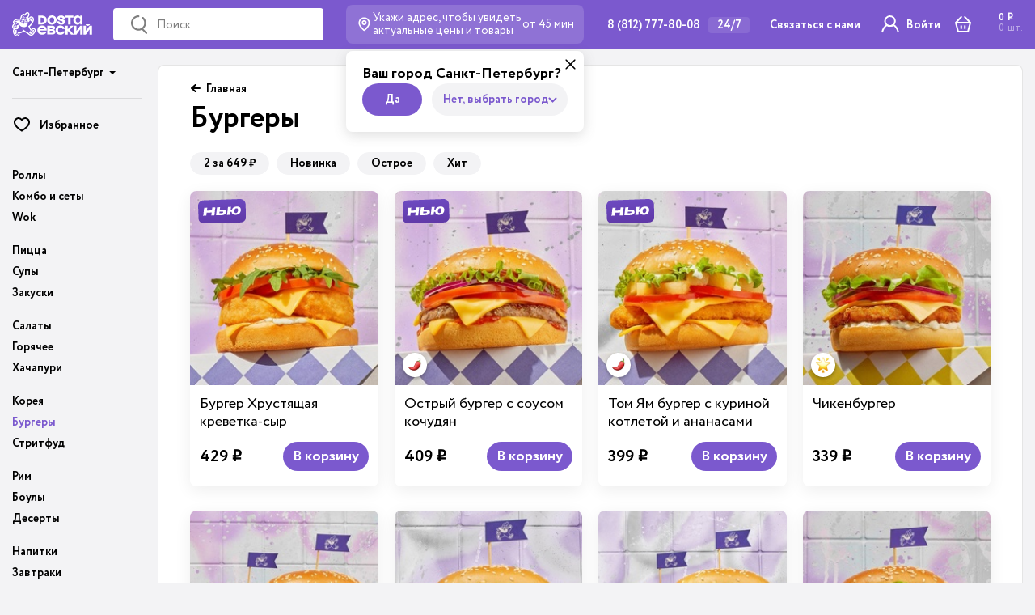

--- FILE ---
content_type: text/html; charset=UTF-8
request_url: https://dostaevsky.ru/burgers
body_size: 70125
content:
<!DOCTYPE html><html prefix="og: http://ogp.me/ns#"><head>
<link rel="dns-prefetch" href="//ogp.me">
<link rel="dns-prefetch" href="//api.mindbox.ru">
<link rel="dns-prefetch" href="//fonts.googleapis.com">
<link rel="dns-prefetch" href="//meyerweb.com">
<link rel="dns-prefetch" href="//www.w3.org">
<link rel="dns-prefetch" href="//www.idangero.us">
<link rel="dns-prefetch" href="//browser.sentry-cdn.com">
<link rel="dns-prefetch" href="//msk.dostaevsky.ru">
<link rel="dns-prefetch" href="//dostaevsky.ru">
<link rel="dns-prefetch" href="//sochi.dostaevsky.ru">
<link rel="dns-prefetch" href="//krd.dostaevsky.ru">
<link rel="dns-prefetch" href="//nsk.dostaevsky.ru">
<link rel="dns-prefetch" href="//yar.dostaevsky.ru">
<link rel="dns-prefetch" href="//mo.dostaevsky.ru">
<link rel="dns-prefetch" href="//t.me">
<link rel="dns-prefetch" href="//cdn.dostaevsky.ru">
<link rel="dns-prefetch" href="//franchise.dostaevsky.ru">
<link rel="dns-prefetch" href="//docs.google.com">
<link rel="dns-prefetch" href="//schema.org">
<link rel="dns-prefetch" href="//forms.gle">
<link rel="dns-prefetch" href="//itunes.apple.com">
<link rel="dns-prefetch" href="//play.google.com">
<link rel="dns-prefetch" href="//appgallery.huawei.com">
<link rel="dns-prefetch" href="//vk.com">
<link rel="dns-prefetch" href="//www.youtube.com">
<link rel="dns-prefetch" href="//artu.studio">
<link rel="dns-prefetch" href="//www.google.com">
<link rel="dns-prefetch" href="//cdn.polyfill.io">
<link rel="dns-prefetch" href="//code.jquery.com"><script> mindbox = window.mindbox || function() { mindbox.queue.push(arguments); }; mindbox.queue = mindbox.queue || []; mindbox('create', { firebaseMessagingSenderId: "95489951987" }); mindbox("webpush.create");</script><script src="https://api.mindbox.ru/scripts/v1/tracker.js" async></script><script src="/slide-up-widget.js"></script><meta charset="UTF-8"><meta name="viewport" content="width=device-width, user-scalable=no, initial-scale=1.0, maximum-scale=1.0, minimum-scale=1.0"><meta http-equiv="X-UA-Compatible" content="ie=edge"><link rel="apple-touch-icon" sizes="180x180" href="/favicon/apple-touch-icon.png?1750842807"><link rel="icon" type="image/png" sizes="32x32" href="/favicon/favicon-32x32.png?1750842807"><link rel="icon" type="image/png" sizes="16x16" href="/favicon/favicon-16x16.png?1750842807"><link rel="manifest" href=""><link rel="mask-icon" href="/favicon/safari-pinned-tab.svg?1750842807" color="#542882"><meta name="apple-mobile-web-app-title" content="Достаевский"><meta name="application-name" content="Достаевский"><meta name="msapplication-TileColor" content="#542882"><meta name="theme-color" content="#542882"><meta property="og:title" content="Достаевский - Круглосуточная доставка еды на дом и офис в СПб, заказать еду на дом 24 часа"/><meta property="og:description" content="Круглосуточная доставка еды на дом и офис в Санкт-Петербурге. Заказать и получить еду в течение 45 минут, телефон: &#9742; 8 (812) 777 80 08 — работаем 24/7"/><meta property="fb:admins" content="1378122345815751"/><meta property="og:type" content="website"/><meta name="robots" content="max-snippet:200, max-image-preview:large"><title>Заказать бургеры с бесплатной доставкой в СПб на дом и в офис за 60 минут</title><meta http-equiv="Content-Type" content="text/html; charset=UTF-8" /><meta name="description" content="Бесплатная доставка бургеров на дом и в офис в течение 60 минут по Санкт-Петербургу. Только отборные ингредиенты и свежие продукты, заказы принимаются круглосуточно, телефон для заявки: +7 (812) 777-80-08" /><meta name="csrf-token" content="Fj0sCAWbhWy4FGot523I4Mk78tna54LRJd5WRB8o" /><script type="text/javascript">var _ba = _ba || []; _ba.push(["aid", "3be632b3c48918b1b1f7dfa220d65ec1"]); _ba.push(["host", "dostaevsky.ru"]); (function() {var ba = document.createElement("script"); ba.type = "text/javascript"; ba.async = true;ba.src = (document.location.protocol == "https:" ? "https://" : "http://") + "bitrix.info/ba.js";var s = document.getElementsByTagName("script")[0];s.parentNode.insertBefore(ba, s);})();</script><style type="text/css"> @import url("https://fonts.googleapis.com/css2?family=Solway:wght@700&display=swap");@import url("https://fonts.googleapis.com/css2?family=Solway:wght@700&display=swap");@charset "UTF-8";/* http://meyerweb.com/eric/tools/css/reset/ v2.0 | 20110126 License: none (public domain)*/html, body, div, span, applet, object, iframe,h1, h2, h3, h4, h5, h6, p, blockquote, pre,a, abbr, acronym, address, big, cite, code,del, dfn, em, img, ins, kbd, q, s, samp,small, strike, strong, sub, sup, tt, var,b, u, i, center,dl, dt, dd, ol, ul, li,fieldset, form, label, legend,table, caption, tbody, tfoot, thead, tr, th, td,article, aside, canvas, details, embed,figure, figcaption, footer, header, hgroup,menu, nav, output, ruby, section, summary,time, mark, audio, video { margin: 0; padding: 0; border: 0; font-size: 100%; font: inherit; vertical-align: baseline; box-sizing: border-box;}/* HTML5 display-role reset for older browsers */article, aside, details, figcaption, figure,footer, header, hgroup, menu, nav, section { display: block;}body { line-height: 1;}ol, ul { list-style: none;}blockquote, q { quotes: none;}blockquote:before, blockquote:after,q:before, q:after { content: ''; content: none;}table { border-collapse: collapse; border-spacing: 0;}/**version 0.0.1*03.03.2017*/html { font-size: 14px;}select,input,textarea { -webkit-appearance:none; -moz-appearance:none; padding: 0; margin: 0; border: none; box-sizing: border-box; font-size: 14px; font-size: 1rem; line-height: 1; font-family: inherit; text-align: left; width: 100%; background-color: #ffffff; vertical-align: middle; display: inline-block; outline: none;}button,[type="button"],[type="reset"],[type="submit"] { -webkit-appearance: none; -moz-appearance:none; border: 0; background: none; font: normal 14px/1 Arial, Helvetica, sans-serif; font: normal 1rem/1 Arial, Helvetica, sans-serif; font-family: inherit; text-align: left; min-height: 20px; min-height: 1.4286rem; padding: 0; margin: 0; vertical-align: bottom; cursor: pointer;}button::-moz-focus-inner,[type="button"]::-moz-focus-inner,[type="reset"]::-moz-focus-inner,[type="submit"]::-moz-focus-inner { border-style: none; padding: 0;}:focus { outline: none;}button,select { text-transform: none; -webkit-user-select: none; -ms-user-select: none; user-select: none;}select { border-radius: 0;}select::-ms-expand { display: none;}input { height: 14px; height: 1rem;}input[type="range"] { border: 0;}input[type="number"] { -moz-appearance: textfield;}input::-webkit-file-upload-button { -webkit-appearance: button; border: 0; padding: 0; height: 100%;}input::-ms-browse { border: 0; padding: 0; height: 100%;}input::-webkit-inner-spin-button { display: none;}input::-webkit-outer-spin-button { display: none;}input::-webkit-calendar-picker-indicator { display: none;}input::-webkit-color-swatch-wrapper { padding: 0;}input::-webkit-color-swatch { border: none;}input::-webkit-slider-runnable-track { height: 100%; background: #ddd; border: none; border-radius: 0;}input::-moz-range-track { height: 100%; background: #ddd; border: none; border-radius: 0;}input::-ms-track { height: 100%; background: #ddd; border: none; border-radius: 0;}input::-webkit-slider-thumb { -webkit-appearance: none; border: none; height: 21px; height: 1.5rem; width: 21px; width: 1.5rem; border-radius: 0; background: #000;}input::-moz-range-thumb { border: none; height: 21px; height: 1.5rem; width: 21px; width: 1.5rem; border-radius: 0; background: #000;}input::-ms-thumb { border: none; height: 21px; height: 1.5rem; width: 21px; width: 1.5rem; border-radius: 0; background: #000;}input::-webkit-search-cancel-button{ -webkit-appearance: none;}input::-webkit-search-decoration { -webkit-appearance: none;}input::-webkit-clear-button { display: none;}input::-ms-clear { display: none;}textarea { overflow: auto; resize: vertical;}@font-face { font-family: "Gotham Pro"; src: url("/files/fonts/Gotham-Pro-Light.woff2") format("woff2"), url("/files/fonts/Gotham-Pro-Light.woff") format("woff"); font-weight: 300; font-style: normal; font-display: swap;}@font-face { font-family: "Gotham Pro"; src: url("/files/fonts/Gotham-Pro-Regular.woff2") format("woff2"), url("/files/fonts/Gotham-Pro-Regular.woff") format("woff"); font-weight: 400; font-style: normal; font-display: swap;}@font-face { font-family: "Gotham Pro"; src: url("/files/fonts/Gotham-Pro-Regular-Italic.woff2") format("woff2"), url("/files/fonts/Gotham-Pro-Regular-Italic.woff") format("woff"); font-weight: 400; font-style: italic; font-display: swap;}@font-face { font-family: "Gotham Pro"; src: url("/files/fonts/Gotham-Pro-Medium.woff2") format("woff2"); src: url("/files/fonts/Gotham-Pro-Medium.woff") format("woff"); font-weight: 500; font-style: normal; font-display: swap;}@font-face { font-family: "Gotham Pro"; src: url("/files/fonts/Gotham-Pro-Bold.woff2") format("woff2"), url("/files/fonts/Gotham-Pro-Bold.woff") format("woff"); font-weight: 700; font-style: normal; font-display: swap;}@font-face { font-family: "rouble"; src: url("/files/fonts/rouble.eot"); /* IE9 Compat Modes */ src: url("/files/fonts/rouble.eot?#iefix") format("embedded-opentype"), /* IE6-IE8 */ url("/files/fonts/rouble.woff") format("woff"), /* Modern Browsers */ url("/files/fonts/rouble.ttf") format("truetype");}@font-face { font-family: "Circe"; src: url("/files/fonts/Circe-ExtraLight.eot"); src: url("/files/fonts/Circe-ExtraLight.eot?#iefix") format("embedded-opentype"), url("/files/fonts/Circe-ExtraLight.woff2") format("woff2"), url("/files/fonts/Circe-ExtraLight.woff") format("woff"), url("/files/fonts/Circe-ExtraLight.ttf") format("truetype"); font-weight: 200; font-style: normal; font-display: swap;}@font-face { font-family: "Circe"; src: url("/files/fonts/Circe-ExtraBold.eot"); src: url("/files/fonts/Circe-ExtraBold.eot?#iefix") format("embedded-opentype"), url("/files/fonts/Circe-ExtraBold.woff2") format("woff2"), url("/files/fonts/Circe-ExtraBold.woff") format("woff"), url("/files/fonts/Circe-ExtraBold.ttf") format("truetype"); font-weight: 800; font-style: normal; font-display: swap;}@font-face { font-family: "Circe"; src: url("/files/fonts/Circe-Bold.eot"); src: url("/files/fonts/Circe-Bold.eot?#iefix") format("embedded-opentype"), url("/files/fonts/Circe-Bold.woff2") format("woff2"), url("/files/fonts/Circe-Bold.woff") format("woff"), url("/files/fonts/Circe-Bold.ttf") format("truetype"); font-weight: bold; font-style: normal; font-display: swap;}@font-face { font-family: "Circe"; src: url("/files/fonts/Circe-Regular.eot"); src: url("/files/fonts/Circe-Regular.eot?#iefix") format("embedded-opentype"), url("/files/fonts/Circe-Regular.woff2") format("woff2"), url("/files/fonts/Circe-Regular.woff") format("woff"), url("/files/fonts/Circe-Regular.ttf") format("truetype"); font-weight: normal; font-style: normal; font-display: swap;}@font-face { font-family: "Circe"; src: url("/files/fonts/Circe-Light.eot"); src: url("/files/fonts/Circe-Light.eot?#iefix") format("embedded-opentype"), url("/files/fonts/Circe-Light.woff2") format("woff2"), url("/files/fonts/Circe-Light.woff") format("woff"), url("/files/fonts/Circe-Light.ttf") format("truetype"); font-weight: 300; font-style: normal; font-display: swap;}@font-face { font-family: "Circe"; src: url("/files/fonts/Circe-Thin.eot"); src: url("/files/fonts/Circe-Thin.eot?#iefix") format("embedded-opentype"), url("/files/fonts/Circe-Thin.woff2") format("woff2"), url("/files/fonts/Circe-Thin.woff") format("woff"), url("/files/fonts/Circe-Thin.ttf") format("truetype"); font-weight: 100; font-style: normal; font-display: swap;}@font-face { font-family: "Agipo"; src: url("/files/fonts/AgipoBoldCond.eot"); src: url("/files/fonts/AgipoBoldCond.eot?#iefix") format("embedded-opentype"), url("/files/fonts/AgipoBoldCond.woff2") format("woff2"), url("/files/fonts/AgipoBoldCond.woff") format("woff"), url("/files/fonts/AgipoBoldCond.ttf") format("truetype"); font-weight: bold; font-style: normal; font-display: swap;}@font-face { font-family: "RadiateSans-BoldExpanded"; src: url("/files/fonts/RadiateSans-BoldExpanded.eot"); src: url("/files/fonts/RadiateSans-BoldExpanded.eot?#iefix") format("embedded-opentype"), url("/files/fonts/RadiateSans-BoldExpanded.woff2") format("woff2"), url("/files/fonts/RadiateSans-BoldExpanded.woff") format("woff"), url("/files/fonts/RadiateSans-BoldExpanded.ttf") format("truetype"); font-weight: bold; font-style: normal; font-display: swap;}#panel { margin-top: 60px;}#panel + .page .header { z-index: 1000;}html { height: 100vh; font-size: 14px;}body { height: 100vh; color: #000; font: 14px/1 "Circe", "Arial", "Helvetica", sans-serif; font: 1rem/1 "Circe", "Arial", "Helvetica", sans-serif; overflow-y: auto;}@media (min-width: 1100px) { .body{ background-color: #f3f3f5; }}.body_freeze, .body_modal-active { height: 100%; overflow: hidden;}.page { max-width: 100%; margin: 0 auto; min-width: 320px; min-height: 100vh; position: relative; background-color: #f3f3f5; display: -ms-flexbox; display: flex; -ms-flex-direction: column; flex-direction: column;}.page_purple { background-color: #7c48bb;}.page.page_without-nav.p404, .page.page_without-nav.soon { background: #fff;}.page.page_without-nav .order-search-result { left: 22.5%;}@media (max-width: 1099px) { .page{ overflow: hidden; }}a { color: #7c48bb; text-decoration: none; transition: color 0.3s; @meida (width > 1100px) { &:hover, &:focus { color: rgb(150, 109, 201); transition-duration: 0.2s; } &:active { color: rgb(163, 127, 207); transition: none; } }}.ie .page { position: relative !important;}.main { -ms-flex: 1 0 auto; flex: 1 0 auto; display: -ms-flexbox; display: flex; width: 100%; max-width: 1310px; padding: 0 15px; transition: transform 0.3s; position: relative; margin: 60px auto 0;}@media (min-width: 1100px) { .product_single .main { height: calc(100vh - 50px); }}@media (max-width: 1099px) { .main{ margin: 50px auto 0; padding: 0; }}@media (max-width:991px) { .main--catalog { margin-top: 116px; }}@media (max-width: 736px) { .page_without-nav .main { padding-top: 0; margin-top: 0; }}.body_nav-active .main__content:after { position: absolute; top: -20px; right: 0; bottom: 0; left: -10px; z-index: 3; background-color: rgba(0, 0, 0, 0.25);}.main__nav { position: relative;}@media (max-width: 1099px) { .main__nav{ background: #7B59CE; }}@media (max-width: 736px) { .main__nav{ width: 100%; margin-left: -100%; margin-top: 0; left: 0; top: 50px; } .body_nav-active .main__nav { -ms-transform: translateX(100%); transform: translateX(100%); z-index: 101000; width: 100%; }}@media (max-width: 1099px) { .main__nav{ position: fixed; transition: 0.3s transform; //margin-top: 50px; z-index: 101; }}@media (min-width: 737px) and (max-width: 1099px) { .main__nav{ -ms-transform: translateX(-100%); transform: translateX(-100%); z-index: 101; } .body_nav-active .main__nav { -ms-transform: translateX(0px); transform: translateX(0px); }}@media (max-width: 736px) { .main__nav{ height: calc(100% - 50px); z-index: 101; }}@media (min-width: 737px) and (max-width: 1099px) { .main__nav{ top: 50px; height: calc(100% - 50px); }}@media (min-width: 1100px) { .main__nav{ width: 180px; z-index: 99; }}.main__content, .main__nav { -ms-flex-negative: 0; flex-shrink: 0;}.main__content.soon { height: auto;}@media (min-width: 415px) and (max-width: 1099px) { .body_nav-active .main__content { -ms-transform: translateX(320px); transform: translateX(320px); }}@media (max-width: 1099px) { .main__content{ transition: 0.3s transform; width: 100%; }}.main__content:after { content: "";}@media (min-width: 1100px) { .main__content{ -ms-flex-negative: 1; flex-shrink: 1; width: 100%; position: relative; height: 100%; } .page_without-nav .main__content { width: 100%; }}.main__content .content { min-height: 100%; display: -ms-flexbox; display: flex; -ms-flex-direction: column; flex-direction: column;}.main__content .content.content__main { min-height: auto;}.main__content .notification { width: 100%; position: relative; display: none; -ms-flex-align: center; align-items: center; border-radius: 8px; padding: 10px 20px; font-size: 18px; font-weight: 700; line-height: 120%; color: #fff; margin-bottom: 10px;}@media (max-width: 736px) { .main__content .notification{ -ms-flex-direction: column; flex-direction: column; -ms-flex-align: start; align-items: flex-start; font-size: 14px; padding: 10px 10px 12px; }}.main__content .notification .notification__text { margin-right: 20px;}@media (max-width: 736px) { .main__content .notification .notification__text span{ font-size: 12px; font-weight: 400; line-height: 140%; }}.main__content .notification .modal-window__close { background-size: 12px 12px; height: 34px; width: 34px; background-image: url([data-uri]);}.main__content .notification.notification-success { background: #73BF4D;}.main__content .notification.notification-success .button { font-size: 14px; font-weight: 700; line-height: 120%; padding: 4px 12px; height: auto;}@media (max-width: 736px) { .main__content .notification.notification-success .button{ font-size: 12px; margin-top: 12px; }}.main__content .notification.notification-error { background: #FC3732;}.main_fade .main__content { pointer-events: none; opacity: 0;}@media (min-width: 737px) { .main_fade .main__content{ transition: opacity 0.2s; }}.main .custom__nav { padding: 0; margin: 0;}@media (max-width: 1099px) { .main .custom__nav{ margin: 27px 10px; padding: 30px 0; border-top: 1px solid rgba(255, 255, 255, 0.1); border-bottom: 1px solid rgba(255, 255, 255, 0.1); }}@media (max-width: 1099px) { .main .custom__nav .compilations{ display: -ms-grid; display: grid; -ms-grid-columns: (1fr)[2]; grid-template-columns: repeat(2, 1fr); }}.main .custom__nav li { transition: 0.2s ease-in-out;}@media (min-width: 1101px) { .main .custom__nav li:hover a { color: #7B59CE; }}.main .custom__nav li:last-of-type a { margin-bottom: 0;}.main .custom__nav .new-custom__nav img { left: 0; max-width: 45px; top: 15px; padding-right: 5px;}.main .custom__nav .active a { color: #ffd367;}@media (min-width: 1101px) { .main .custom__nav .active a{ color: #7B59CE; }}.main .custom__nav a { font-weight: bold; font-size: 14px; line-height: 21px; height: 30px; margin-bottom: 10px; color: #000; font-stretch: normal; position: relative; display: -ms-flexbox; display: flex; -ms-flex-align: center; align-items: center;}@media (max-width: 1099px) { .main .custom__nav a{ color: #fff; }}.main .custom__nav a span { -ms-flex: 0 0 30px; flex: 0 0 30px; height: 30px; border-radius: 50%; overflow: hidden; background: #fff; display: -ms-flexbox; display: flex; -ms-flex-align: center; align-items: center; -ms-flex-pack: center; justify-content: center; padding: 6px; margin-right: 15px;}@media (max-width: 1099px) { .main .custom__nav a span{ background: rgba(255, 255, 255, 0.1); }}.main .custom__nav a img { max-width: 100%; max-height: 100%;}@keyframes mainContentFadeIn { 0% { opacity: 0; } 100% { opacity: 1; }}.slider + .content { padding-top: 0;}/*@media (width < 737px) { padding-left: 20px; padding-right: 20px; padding-top: 60px; } @media (width >= 737px) { padding-top: 80px; } @media (width >= 737px) and (width < 960px) { padding-left: 20px; padding-right: 20px; } @media (width >= 960px) and (width < 1280px) { padding-left: 30px; padding-right: 30px; } @media (width >= 1280px) { padding-left: 40px; padding-right: 40px; }*/.content_ptop-none { padding-top: 0;}.load-content { position: fixed; top: 0; left: 0; bottom: 0; height: 100vh; width: 100vw; -ms-transform: translateY(100px); transform: translateY(100px); opacity: 0; transition: transform 0.2s, opacity 0.2s;}@media (max-width: 1099px) { .load-content{ background-color: #f4f4f4; }}@media (max-width: 736px) { .load-content{ z-index: 99; }}@media (min-width: 737px) { .load-content{ z-index: 9; }}@media (min-width: 1100px) { .load-content{ padding-left: 179px; }}.load-content_loaded { -ms-transform: translateY(0); transform: translateY(0); opacity: 1; height: 100vh;}.load-content__outer { -webkit-overflow-scrolling: touch; overflow-y: scroll; height: 100%;}@media (min-width: 737px) { .load-content__outer{ padding-top: 0; }}.load-content__container { position: relative; min-height: 100%; background: #fff; border: 1px solid rgba(0, 0, 0, 0.1); border-radius: 8px; max-width: 1100px; margin: 80px auto 0;}@media (max-width: 736px) { .load-content__container{ padding-top: 50px; margin-top: 0; border: 0; border-radius: 0; }}@media (max-width: 959px) and(min-width: 737) { .load-content__container{ padding-bottom: 80px; padding-top: 80px; }}@media (min-width: 960px) { .load-content__container{ padding: 39px; }}.body_sticky-block .load-content__outer { background-color: #f3f3f5;}.body_sticky-block .load-content__container { position: relative; min-height: 100%; background: #fff; border: 1px solid rgba(0, 0, 0, 0.1); border-radius: 8px; max-width: 1100px; margin: 80px auto 0;}@media (min-width: 1100px) { .body_sticky-block .load-content__container{ padding: 39px; }}@media (max-width: 1099px) { .body_sticky-block .load-content__container{ border: 0; border-radius: 0; margin-top: 50px; padding: 30px 10px 0 10px; }}@media (max-width: 736px) { .body_sticky-block .load-content__container{ padding: 0; }}.body_sticky-block .load-content__close { top: 7px; right: 7px;}.load-content__close { width: 40px; height: 40px; position: absolute; border-radius: 50%; z-index: 2;}@media (max-width: 959px) and (min-width: 737px) { .load-content__close{ top: 60px; right: 22px; }}@media (min-width: 960px) { .load-content__close{ top: 7px; right: 7px; }}.load-content__close:after, .load-content__close:before { content: ""; background-color: #000; position: absolute; width: 22px; height: 2px; top: 50%; left: 50%; margin-left: -11px; margin-top: -1px; border-radius: 5px;}.load-content__close:before { -ms-transform: rotate(45deg); transform: rotate(45deg);}.load-content__close:after { -ms-transform: rotate(-45deg); transform: rotate(-45deg);}@media (max-width: 736px) { .load-content__close{ top: 47px; right: 0; width: 34px; filter: drop-shadow(0px 2px 2px rgba(0, 0, 0, 0.5)); } .load-content__close:after, .load-content__close:before { background-color: #fff; }}.score { display: inline-block;}.score:after { content: ""; height: 0.75em; width: 0.75em; background-image: url("[data-uri]"); background-size: 100% 100%; background-repeat: no-repeat; display: inline-block; margin-left: 0.2em;}.to-top-btn { position: fixed; width: 48px; height: 48px; bottom: 50px; right: 50px; background: url("../files/images/btn_up.png") 50% 50% no-repeat; z-index: 10; cursor: pointer;}.to-top-btn:hover { opacity: 1;}@media (max-width: 1099px) { .to-top-btn{ display: none; }}.load-content__container_in_detail_page { padding: 80px 40px 40px 60px; min-height: calc(100vh - 122px);}.ie .to-top-btn { display: none;}.hidden { visibility: hidden;}.placeholder { position: fixed; display: -ms-flexbox; display: flex; top: 0; bottom: 0; left: 0; right: 0; background-color: #f4f4f4;}.placeholder .logo { position: absolute; display: -ms-flexbox; display: flex; top: 0; left: calc(50% - 75px); width: 150px; height: 95px; background-color: #4e286d;}.placeholder .logo::after { content: ""; background-color: rgba(26, 20, 30, 0.1); height: 100%; width: 100%; left: 5px; top: 5px; position: absolute;}.placeholder-content { margin: auto;}.placeholder-content__title { text-align: center; font: 700 36px/ 1 "Gotham Pro", Arial, sans-serif; margin-bottom: 25px;}.placeholder-content__text { margin: 0 auto 47px; max-width: 700px; text-align: center; font: 400 18px/ 1.4 "Gotham Pro", Arial, sans-serif;}.placeholder-content-links { max-width: 812px; margin: 0 auto;}.placeholder-content-links a { display: inline-block; font-size: 0; width: 127px;}.placeholder-content-links a:not(:last-child) { margin-right: 40px;}.placeholder-content-links a:first-child .browser-icn { background: #fff url("../files/images/ie11.png") 50% 50% no-repeat;}.placeholder-content-links a:nth-child(2) .browser-icn { background: #fff url("../files/images/opera.png") 50% 50% no-repeat;}.placeholder-content-links a:nth-child(3) .browser-icn { background: #fff url("../files/images/chrome.png") 50% 50% no-repeat;}.placeholder-content-links a:nth-child(4) .browser-icn { background: #fff url("../files/images/safari.png") 50% 50% no-repeat;}.placeholder-content-links a:last-child .browser-icn { background: #fff url("../files/images/firefox.png") 50% 50% no-repeat;}.placeholder .browser-icn { width: 127px; height: 127px; border-radius: 10px; background-color: #fff; margin-bottom: 15px;}.placeholder .browser-name { font: 400 14px/ 1 "Gotham Pro", Arial, sans-serif; text-align: center; color: #000;}.violet-thursday-custom__nav img { max-width: 21px !important;}.mobile-application-banner { position: fixed; width: 100%; bottom: 0; left: 0; background: #F5BA45; box-shadow: 10px -10px 20px rgba(0, 0, 0, 0.15); z-index: 99999;}.mobile-application-banner .content { width: 100%; max-width: 1310px; margin: 0 auto; position: relative; padding-left: 275px; color: #000; min-height: 120px; display: -ms-flexbox; display: flex; -ms-flex-align: center; align-items: center; padding-right: 6px;}.mobile-application-banner .content:after { content: ""; position: absolute; bottom: 0; left: -2px; width: 288px; height: 301px; background-image: url("/files/images/android_footer.png"); background-repeat: no-repeat; background-size: contain; background-position: bottom left;}@media (max-width: 1099px) { .mobile-application-banner .content{ padding-left: 195px; } .mobile-application-banner .content:after { width: 208px; height: 218px; }}@media (max-width: 736px) { .mobile-application-banner .content{ -ms-flex-direction: column; flex-direction: column; -ms-flex-align: start; align-items: flex-start; padding: 20px 175px 17px 10px; } .mobile-application-banner .content:after { right: 15px; left: auto; width: 177px; height: 191px; }}.mobile-application-banner.ios-style .content:after { background-image: url("/files/images/iphone_footer.png");}@media (max-width: 874px) { .mobile-application-banner.ios-style .download-button.gplay, .mobile-application-banner.ios-style .download-button.appgalery { display: none; } .mobile-application-banner.ios-style .download-button.appstore { display: block; }}@media (max-width: 874px) { .mobile-application-banner.android-style .download-button.appstore, .mobile-application-banner.android-style .download-button.appgalery { display: none; } .mobile-application-banner.android-style .download-button.gplay { display: block; }}.mobile-application-banner .mobile-title { font-weight: bold; font-size: 24px; line-height: 29px;}@media (max-width: 1099px) { .mobile-application-banner .mobile-title{ font-size: 18px; line-height: 22px; }}.mobile-application-banner .mobile-sub-title { margin-top: 10px; font-size: 14px; line-height: 20px;}@media (max-width: 1099px) { .mobile-application-banner .mobile-sub-title{ margin-top: 5px; }}.mobile-application-banner .button-box { margin-left: auto;}@media (max-width: 736px) { .mobile-application-banner .button-box{ margin-left: 0; margin-top: 20px; }}.mobile-application-banner .download-button { width: 120px; height: 40px; display: inline-block; background-color: #fff; background-repeat: no-repeat; background-size: 100%; background-position: center center; border-radius: 5px;}.mobile-application-banner .download-button + .download-button { margin-left: 20px;}@media (max-width: 1099px) { .mobile-application-banner .download-button + .download-button{ margin-left: 10px; }}@media (max-width: 874px) { .mobile-application-banner .download-button + .download-button{ margin-left: 0; }}.mobile-application-banner .download-button.appstore { background-image: url("/files/images/mobile-app-popup/ios-btn.svg");}.mobile-application-banner .download-button.gplay { background-image: url("/files/images/mobile-app-popup/google-btn.svg");}.mobile-application-banner .download-button.appgalery { background-image: url("/files/images/mobile-app-popup/gallery-btn.svg");}@media (max-width: 874px) { .mobile-application-banner .download-button.gplay, .mobile-application-banner .download-button.appstore { display: none; } .mobile-application-banner .download-button.appgalery { display: block; }}.mobile-application-banner .close-popup { width: 34px; -ms-flex: 0 0 34px; flex: 0 0 34px; height: 34px; display: block; margin-left: 31px; background-image: url([data-uri]); background-position: center center; background-repeat: no-repeat;}@media (max-width: 1099px) { .mobile-application-banner .close-popup{ margin-left: 15px; }}@media (max-width: 736px) { .mobile-application-banner .close-popup{ z-index: 2; position: absolute; top: 10px; right: 10px; width: 30px; height: 30px; border-radius: 50%; background-color: #fff; }}.rub { font-family: "rouble"; display: inline-block;}.contact-us__wrapper { position: fixed; right: 0; left: 0; bottom: 0; background: #fff; display: -ms-flexbox; display: flex; -ms-flex-direction: column; flex-direction: column; padding: 20px; transition: transform 0.2s linear; opacity: 0; visibility: hidden; -ms-transform: translateY(999px); transform: translateY(999px); z-index: 999999;}.contact-us__wrapper.active { opacity: 1; visibility: visible; -ms-transform: none; transform: none;}.contact-us__wrapper .contact-us__text { font-weight: 700; font-size: 24px; line-height: 120%; color: #000000; margin-bottom: 10px; cursor: none; top: 0; transition: none;}.contact-us__wrapper .contact-us__popup { display: -ms-flexbox; display: flex; -ms-flex-align: center; align-items: center;}.contact-us__wrapper .contact-us__close { position: absolute; background-size: 16px 16px; background-repeat: no-repeat; background-position: 50% 50%; top: 0; right: 0; height: 35px; width: 35px; background-image: url("[data-uri]");}.loyalty-points {display: none;-ms-flex-align: center; align-items: center;gap: 5px;padding: 0 8px;border-radius: 30px;height: 24px;}.loyalty-points.visible { display: -ms-flexbox; display: flex;}.loyalty-points__counter { font-size: 14px; line-height: 26px;}.loyalty-points__nav { background-color: #73bc52; color: #fff;}.loyalty-points__nav .loyalty-points__counter { font-weight: 400;}.loyalty-points__icon { width: 16.63px; height: 17px;}.loyalty-points__product { display: -ms-flexbox; display: flex; background-color: #e6f3df; color: #73bf4d;}.loyalty-points__product .loyalty-points__counter { font-weight: 600;}@media screen and (max-width: 1100px) { .loyalty-points__desk.visible { display: none; } .loyalty-points__mobile.visible { display: -ms-flexbox; display: flex; }}.disabled-loyalty-mobile { position: fixed; top: 50px; left: 50%; -ms-transform: translateX(-50%); transform: translateX(-50%); z-index: 10;display: none; width: fit-content; background-color: #fc3732; border-radius: 4px; color: #fff; padding: 4px 8px; font-size: 16px; font-weight: bold; white-space: nowrap;}.disabled-loyalty-mobile__in { display: block; animation: fadeDisabledLoyaltyIn 0.5s;}.disabled-loyalty-mobile__out { display: block; animation: fadeDisabledLoyaltyOut 1s forwards;}@keyframes fadeDisabledLoyaltyIn { 0% { transform: translateX(-50%) scale(0.2) translateY(-1000px); opacity: 0; } 100% { transform: translateX(-50%) scale(1) translateY(0px); opacity: 1; }}@keyframes fadeDisabledLoyaltyOut { 0% { transform: translateX(-50%) scale(1) translateY(0px); opacity: 1; } 100% { transform: translateX(-50%) scale(0.2) translateY(-1000px); opacity: 1; }}.button { display: -ms-inline-flexbox; display: inline-flex; height: 40px; border-radius: 20px; background-color: #7B59CE; padding: 0 36px; -ms-flex-align: center; align-items: center; text-decoration: none; color: #fff; font-size: 16px; line-height: 19px; transition: background-color 0.3s, border 0.3s, color 0.3s;}.button:not(.button_red):not(.button_border):not(.apple-pay):hover, .button:not(.button_red):not(.button_border):not(.apple-pay):focus { background-color: rgb(136, 106, 211); color: #fff;}.button:not(.button_red):not(.button_border):not(.apple-pay):active { background-color: rgb(149, 122, 216); color: #fff;}.button:hover, .button:focus { transition-duration: 0.2s;}.button:active { transition: none;}.button__name { text-align: center; -ms-flex-item-align: center; -ms-grid-row-align: center; align-self: center; display: block; width: 100%; color: inherit; font-size: inherit; font-weight: 700;}.button__icon { min-width: 32px; min-height: 32px; display: block; margin-right: 4px; background-position: 50% 50%; background-repeat: no-repeat;}.button_icon { padding: 0 25px 0 5px;}@media (max-width: 736px) { .button_wide-m{ width: 100%; }}.button_red { background-color: #FC3732; color: #fff;}.button_red:hover, .button_red:focus { background-color: rgb(253, 95, 91); color: #fff;}.button_red:active { background-color: rgb(253, 115, 112); color: #fff;}.button_white { background-color: #fff; color: #7c48bb; border: 2px solid #fff;}.button_border { background-color: transparent; color: #7c48bb; border: 2px solid;}.button_border:hover, .button_border:focus { color: rgb(150, 109, 201);}.button_border:active { color: rgb(163, 127, 207);}.button_border.button_white { color: #fff;}.button_border.button_white:hover, .button_border.button_white:focus { color: rgb(230, 230, 230);}.button_border.button_white:active { color: rgb(204, 204, 204);}.button_small { height: 40px;}.button_xsmall { height: 35px; font-size: 0.85714rem; padding: 0 15px;}.button_invert { background: #f3f3f5; color: #7b59ce;}.button.apple-pay { background-color: #000; transition: all 0.2s ease;}.button.apple-pay .button__name { text-transform: none; font-size: 15px; line-height: 40px;}.button.apple-pay .button__name img { display: inline-block; vertical-align: middle; margin: 0 0 0 8px;}.button.apple-pay:hover { opacity: 0.8; transform: scale(0.99) translate3d(0, 0, 0); background-color: #000;}.button_disabled, .button[disabled] { opacity: 0.3; pointer-events: none; cursor: default;}.title { font-weight: bold; font-size: 36px; line-height: 43px; color: #000;}@media (max-width: 736px) { .title{ font-size: 24px; line-height: 29px; }}.title_out_article { margin-bottom: 16px; padding-top: 5px;}.no_title h1 { display: none;}.no_title .article__content { padding-top: 20px;}.title-secondary { font-weight: 700; line-height: 1;}@media (max-width: 479px) { .title-secondary{ font-size: 1.28571rem; }}@media (min-width: 480px) and (max-width: 736px) { .title-secondary{ font-size: 1.57143rem; }}@media (min-width: 737px) and (max-width: 959px) { .title-secondary{ font-size: 1.85714rem; }}@media (min-width: 960px) and (max-width: 1279px) { .title-secondary{ font-size: 2.14286rem; }}@media (min-width: 1280px) { .title-secondary{ font-size: 2.57143rem; }}.select { width: auto; color: rgb(51, 51, 51); position: relative; display: inline-block; height: 50px; background-color: #fff; border: 1px solid rgb(186, 185, 188);}.select:after { content: ""; width: 0; height: 0; border-style: solid; border-width: 5px 5px 0 5px; border-color: currentColor transparent transparent transparent; display: block; position: absolute; top: 50%; right: 6px; margin-top: -2px; transition: opacity 0.2s; pointer-events: none; opacity: 0.5;}.select:hover:after { opacity: 1;}.select_focus { border: 1px solid #7c48bb; box-shadow: 0 0 2px rgba(124, 72, 187, 0.3); transition-duration: 0.1s;}.select__control { position: relative; background-color: transparent; vertical-align: bottom; font-size: inherit; line-height: inherit; color: inherit; height: 100%; padding: 10px 22px 10px 10px; cursor: pointer;}.select__control option { color: rgb(51, 51, 51);}.select-block { display: -ms-flexbox; display: flex; -ms-flex-flow: column nowrap; flex-flow: column nowrap; height: 100%; overflow: hidden; transition: height 0.15s;}.select-block.open { position: absolute; width: 160px; top: -2px; left: -5px; background: #ff1706; border-radius: 15px;}.select-block.open a { display: -ms-flexbox; display: flex; -ms-flex-align: center; align-items: center; padding: 0 10px; height: 50px; cursor: pointer; pointer-events: all;}.select-block.open a:hover { background-color: #d81104;}.select-block a { color: #fff; width: 100%; pointer-events: none;}.select-block a[data-city="selected"] { -ms-flex-order: -1; order: -1;}.select-block a:hover, .select-block a:active { color: #fff;}.select_header { font-size: 14px; font-size: 1rem; line-height: 1.4286; color: inherit; height: auto; background-color: transparent; border: 0;}@media (max-width: 736px) { .select_header{ height: 100%; text-align-last: center; }}@media (min-width: 737px) { .select_header{ margin-right: 34px; margin-top: -5px; margin-bottom: -5px; margin-left: -5px; }}.select_header .select__control { height: 30px; padding-right: 22px; padding-top: 5px; padding-bottom: 5px; padding-left: 5px;}.select_main-nav, .select_main-nav .select__control { height: 100%; width: 100%;}.select_main-nav { color: inherit;}.select_main-nav:after { right: 18px;}.select_main-nav .select__control { color: inherit; padding: 0 32px 0 10px; text-align-last: center;}.select.time-control { min-width: 80px;}.select.time-control .empty-error { margin: 10px 0 0; width: 190px; display: none; position: absolute; top: 100%; left: 0; color: #FC3732; line-height: 1.2;}@media (max-width: 735px) { .select.time-control .empty-error{ margin: 0 0 9px; width: auto; bottom: 100%; top: initial; }}.select.time-control.error-select { border-color: #FC3732;}.select.time-control.error-select .empty-error { display: block;}.counter { background-color: #fff; border: 1px solid rgb(186, 185, 188); height: 40px; border-radius: 20px; display: -ms-inline-flexbox; display: inline-flex; -ms-flex-align: center; align-items: center; vertical-align: bottom;}.counter__dec, .counter__inc { display: inline-block; height: 40px; width: 40px; border-radius: 50%; background-repeat: no-repeat; background-size: 20px auto; background-position: 50% 50%; opacity: 0.5;}.counter__dec:active, .counter__inc:active { opacity: 1; background-color: rgb(229, 218, 241);}.counter__dec:focus, .counter__inc:focus { background-color: rgb(242, 237, 248);}.counter__dec { background-image: url("[data-uri]");}.counter__dec:active { background-image: url("[data-uri]");}.counter__inc { background-image: url("[data-uri]");}.counter__inc:active { background-image: url("[data-uri]");}.counter__control { display: inline-block; text-align: center; width: 2em; font-size: 1.14286rem; height: 100%; pointer-events: none; -webkit-user-select: none; -ms-user-select: none; user-select: none;}.counter__control.enabled { pointer-events: auto;}.input-text { position: relative;}.input-text__label { font-size: 0.85714rem; line-height: 1.66667; margin-bottom: 5px; display: inline-block;}.input-text__box { border: 1px solid rgb(186, 185, 188); font-size: 1.14286rem; line-height: 1.25; height: 50px; transition: border 0.3s, box-shadow 0.3s; color: inherit;}.input-text__box_focus { border: 1px solid #7c48bb; box-shadow: 0 0 4px rgba(124, 72, 187, 0.3); transition-duration: 0.2s;}.input-text_error .input-text__box { border-color: currentColor;}.input-text__control { padding: 10px; height: 100%; color: inherit;}.input-text__control:focus { outline: none;}.input-text_error { color: #FC3732;}.input-check { display: -ms-inline-flexbox; display: inline-flex; -ms-flex-align: start; align-items: flex-start; -webkit-user-select: none; -ms-user-select: none; user-select: none;}.input-check_disabled { opacity: 0.5; pointer-events: none;}.input-check__label { font-size: 14px; font-size: 1rem; line-height: 1.71429; display: inline-block; margin-left: 0.71429em;}.input-check_small .input-check__label { padding: 2px 0; font-size: 0.85714rem; line-height: 1.66667;}.input-check__box { border: 1px solid rgb(186, 185, 188); background-color: #fff; width: 24px; height: 24px; border-radius: 3px; overflow: hidden; -ms-flex-negative: 0; flex-shrink: 0; position: relative; cursor: pointer;}.input-check__dec { width: 100%; height: 100%; background-image: url("[data-uri]"); background-repeat: no-repeat; background-size: 75% auto; background-position: 50% -150%; opacity: 0; transition: background-position 0.2s, opacity 0.2s;}.input-check__control { position: absolute; clip: rect(0, 0, 0, 0); width: 0; height: 0;}.input-check__control:checked + .input-check__dec { background-position: 50% 50%; opacity: 1;}.input-check__control:focus + .input-check__dec { opacity: 1; box-shadow: inset 0 0 4px rgba(124, 72, 187, 0.3);}.input-radio { display: -ms-flexbox; display: flex; -ms-flex-align: start; align-items: flex-start; -webkit-user-select: none; -ms-user-select: none; user-select: none;}.input-radio__label { font-size: 14px; font-size: 1rem; line-height: 1.71429; display: inline-block; margin-left: 0.71429em;}.input-radio__box { border: 1px solid rgb(186, 185, 188); width: 24px; height: 24px; overflow: hidden; -ms-flex-negative: 0; flex-shrink: 0; position: relative; border-radius: 50%; -ms-flex-align: center; align-items: center; -ms-flex-pack: center; justify-content: center; display: -ms-flexbox; display: flex; cursor: pointer;}.input-radio__dec { border-radius: 50%; width: 100%; height: 100%; opacity: 0; background-color: #7c48bb; transition: width 0.2s cubic-bezier(0.5, 0, 0.5, 2), height 0.2s cubic-bezier(0.5, 0, 0.5, 2), opacity 0.2s;}.input-radio__control { position: absolute; clip: rect(0, 0, 0, 0); width: 0; height: 0;}.input-radio__control:checked + .input-radio__dec { height: 14px; width: 14px; opacity: 1;}textarea { border: 1px solid rgba(26, 20, 30, 0.3); border-radius: 0; padding: 10px; font-size: 14px; font-size: 1rem; line-height: 1.42857; transition: border 0.3s, box-shadow 0.3s;}textarea:focus { border: 1px solid #7c48bb; box-shadow: 0 0 4px rgba(124, 72, 187, 0.3); transition-duration: 0.2s; outline: none;}.body_modal-active .modal-toggle { pointer-events: none;}.inner-nav { display: -ms-flexbox; display: flex; -webkit-user-select: none; -ms-user-select: none; user-select: none;}@media (max-width: 736px) { .inner-nav{ width: 100%; padding: 0; border-radius: 4px; background: white; position: relative; height: 40px; z-index: 5; display: inline-block; vertical-align: bottom; } .inner-nav:after { content: ""; width: 0; height: 0; border-style: solid; border-width: 5px 5px 0 5px; border-color: #000 transparent transparent transparent; display: block; position: absolute; top: 50%; right: 20px; margin-top: -3px; transition: all 0.2s; pointer-events: none; } .inner-nav:hover:after { transform: rotateX(180deg); }}.inner-nav__container { background: #f3f3f5; border-radius: 50px; padding: 2px;}@media (max-width: 736px) { .inner-nav__container{ background: white; border-radius: 4px; border: 1px solid rgba(0, 0, 0, 0.1); height: 40px; width: 100%; overflow: hidden; padding: 0; } .inner-nav__container::-webkit-scrollbar { display: none; } .inner-nav:hover .inner-nav__container { height: auto; }}.inner-nav__list { display: -ms-inline-flexbox; display: inline-flex; -ms-flex-align: center; align-items: center;}@media (max-width: 736px) { .inner-nav__list{ display: -ms-flexbox; display: flex; -ms-flex-flow: column nowrap; flex-flow: column nowrap; -ms-flex-align: start; align-items: flex-start; }}.inner-nav__item { display: block; border-radius: 40px; cursor: pointer;}@media (max-width: 736px) { .inner-nav__item{ -ms-flex-order: 2; order: 2; border-radius: 0; width: 100%; }}@media (max-width: 736px) { .inner-nav__item_active{ -ms-flex-order: 1; order: 1; }}.inner-nav__title { color: rgba(0, 0, 0, 0.5); font-weight: bold; font-size: 16px; line-height: 19px; padding: 0 16px; height: 36px; display: -ms-flexbox; display: flex; -ms-flex-align: center; align-items: center; transition: color 0.2s, background 0.2s; position: relative; border-radius: 50px;}.inner-nav__title:hover { color: #000;}@media (min-width: 738px) { .inner-nav__item_active .inner-nav__title{ background: #fff; color: #000; box-shadow: 5px 5px 10px rgba(0, 0, 0, 0.15); pointer-events: none; }}@media (max-width: 736px) { .inner-nav__title{ height: 40px; line-height: 40px; border-radius: 0; font-size: 14px; font-weight: normal; padding: 0 19px; color: rgba(0, 0, 0, 0.5); } .inner-nav__item_active .inner-nav__title { color: #000; }}.modal-window { display: none; position: fixed; top: -71px; left: 0; right: 0; bottom: 0; padding-bottom: 70px; -ms-transform: translateY(70px); transform: translateY(70px); -ms-flex-align: start; align-items: flex-start; -ms-flex-pack: center; justify-content: center; width: 100%; background-color: rgba(0, 0, 0, 0); z-index: 50000; overflow-x: hidden;}@media (min-width: 737px) { .modal-window:not(.modal-window_not-padding) { overflow-y: scroll; }}@media (min-width: 1100px) { .modal-window_not-padding{ overflow-y: scroll; }}.modal-window_open { display: -ms-flexbox; display: flex;}.modal-window_animate { display: -ms-flexbox; display: flex; background-color: rgba(0, 0, 0, 0.25);}.modal-window_inline { z-index: 9; background: #f3f3f5;}.modal-window_inline .modal-window__close { border-radius: 0; background-image: url("[data-uri]"); background-color: transparent;}@media (min-width: 1100px) { .modal-window_inline{ padding-left: 196px; padding-bottom: 20px; margin-top: 60px; }}@media (max-width: 1099px) { .modal-window_inline{ z-index: 500; }}.modal-window__close { position: absolute; z-index: 2; background-size: 16px 16px; background-repeat: no-repeat; background-position: 50% 50%; top: 0; right: 0; height: 50px; width: 50px; background-image: url("[data-uri]");}@media (max-width: 1099px) { .modal-window_backoffice .modal-window__close{ left: 0; right: auto; background-image: none; display: block; } .modal-window_backoffice .modal-window__close:after { content: ""; display: block; height: 11px; width: 11px; border-left: 2px solid #000; border-top: 2px solid #000; -ms-transform: rotate(-45deg); transform: rotate(-45deg); position: absolute; margin-top: -6px; margin-left: -4px; top: 50%; left: 50%; }}@media (min-width: 1100px) { .modal-window_backoffice .modal-window__close{ display: none; }}@media (max-width: 736px) { .modal-window__close{ width: 36px; }}.modal-window__wrapper { height: 100%;}@media (max-width: 736px) { .modal-window__wrapper{ width: 100%; }}@media (max-width: 1099px) { .modal-window_backoffice .modal-window__wrapper{ width: 100%; }}@media (min-width: 737px) { .modal-window:not(.modal-window_not-padding):not(.modal-window_backoffice) .modal-window__wrapper{ display: table; }}@media (min-width: 1100px) { .modal-window_not-padding .modal-window__wrapper{ display: table; }}@media (max-width: 1099px) { [data-modal-window="cart"] .modal-window__wrapper{ width: 100%; }}.modal-window__container { height: 100%;}@media (min-width: 737px) { .modal-window:not(.modal-window_not-padding):not(.modal-window_backoffice) .modal-window__container { padding: 40px 0; display: table-cell; vertical-align: middle; }}@media (min-width: 1100px) { .modal-window_not-padding .modal-window__container{ padding: 90px 0 40px; display: table-cell; vertical-align: middle; }}.modal-window_inline .modal-window__container .modal-window__content { background: transparent;}.modal-window_inline .modal-window__container .modal-window__inner { position: relative; min-height: 100%; background: #fff; border: 1px solid rgba(0, 0, 0, 0.1); border-radius: 8px;}@media (max-width: 736px) { .modal-window_inline .modal-window__container .modal-window__inner{ border: 0; border-radius: 0; }}@media (min-width: 1100px) { .modal-window_inline .modal-window__container{ padding: 20px 0 0; }}@media (min-width: 1100px) { .modal-window_backoffice .modal-window__container{ display: block; position: fixed; }}@media (min-width: 737px) and (max-width: 1099px) { .modal-window_not-padding .modal-window__container { padding: 0; }}.modal-window__inner { position: relative; background-color: #fff; will-change: transform, opacity; transition: transform 0.1s, opacity 0.1s; -ms-transform: translate(0, 50px); transform: translate(0, 50px); opacity: 0; border-radius: 8px; margin-top: 50px;}@media (max-width: 1099px) { .modal-window_backoffice .modal-window__inner{ width: 100%; height: 100%; }}@media (min-width: 1100px) { .modal-window_backoffice .modal-window__inner{ background-color: transparent; }}@media (max-width: 960px) { .modal-window__inner{ width: 100%; height: 100vh; }}@media (min-width: 737px) and (max-width: 1099px) { .modal-window_not-padding .modal-window__inner { width: 100%; height: 100%; }}.modal-window_animate .modal-window__inner { -ms-transform: none; transform: none; will-change: auto; transition-duration: 0.2s; opacity: 1;}.modal-window__title { position: relative;}/* @media (width < 737px) { z-index: 1; text-align: center; font-size: calc(18rem / 14); line-height: 1; color: var(--color-text); text-transform: uppercase; font-weight: 700; border-bottom: 1px solid #c6c6c6; padding: 0.88888em 1em 0.88888em; height: 50px; }*/@media (max-width: 1099px) and (min-width: 738px) { .modal-window_backoffice .modal-window__title { z-index: 1; text-align: center; font-size: 1.28571rem; line-height: 1; color: rgb(51, 51, 51); text-transform: uppercase; font-weight: 700; border-bottom: 1px solid #c6c6c6; padding: 0.88888em 1em 0.88888em; display: block; }}@media (min-width: 737px) { .modal-window__title{ display: none; }}@media (max-width: 736px) { .modal-window__title{ display: none; }}.modal-window__content { position: relative;}@media (max-width: 1099px) { .modal-window__content{ height: 100%; } .modal-window__content [data-modal-scroll] { overflow-y: scroll; -webkit-overflow-scrolling: touch; height: 100%; }}@media (max-width: 1099px) { .modal-window_backoffice .modal-window__content{ height: calc(100% - 50px); } .modal-window_backoffice .modal-window__content [data-modal-scroll] { overflow-y: scroll; -webkit-overflow-scrolling: touch; height: 100%; }}@media (min-width: 737px) and (max-width: 1099px) { .modal-window_not-padding .modal-window__content { height: 100%; } @media (min-width: 737px) { .modal-window_not-padding .modal-window__content [data-modal-scroll] { overflow-y: scroll; -webkit-overflow-scrolling: touch; } }}.modal-window.cart-modal-window { -ms-overflow-style: none; scrollbar-width: none;}@media (max-width: 1099px) { .modal-window.cart-modal-window{ overflow: hidden; }}.modal-window__wrapper.modal__window__basket-wrap { height: auto; display: -ms-flexbox; display: flex; -ms-flex-direction: column; flex-direction: column; width: 100%; max-width: 1250px;}@media (max-width: 1099px) { .modal-window__wrapper.modal__window__basket-wrap{ height: 100%; }}.modal-window__container.modal__window__basket-container { height: auto;}@media (max-width: 1099px) { .modal-window__container.modal__window__basket-container{ height: 100%; }}.lazy-image { position: relative;}.lazy-image__img { width: 100%; height: auto; position: absolute; object-fit: cover;}.lazy-image__img_large { transition: opacity 0.5s; z-index: 1; left: 0; right: 0; opacity: 0;}.lazy-image__img_loaded { opacity: 1;}.product-price { display: -ms-flexbox; display: flex; font-size: 20px; margin-right: 28px; -ms-flex-direction: column; flex-direction: column; -ms-flex-pack: center; justify-content: center; min-width: 80px;}@media (max-width: 736px) { .product-price{ -ms-flex-direction: row; flex-direction: row; -ms-flex-align: center; align-items: center; }}.product-price__value, .product-price__old { font-size: inherit; line-height: 120%;}.product-price__value span, .product-price__old span { font-size: 16px; vertical-align: sub;}.product-price__value { font-weight: 700;}.product-price__old { font-weight: 400; margin-right: 0.3em;}.add-to-cart { display: -ms-flexbox; display: flex; border-radius: 20px; background-color: #fbfaf8; height: 40px;}.add-to-cart__info { display: -ms-flexbox; display: flex; -ms-flex-direction: column; flex-direction: column; -ms-flex-pack: center; justify-content: center; padding-left: 15px; padding-right: 45px; border-radius: 40px; height: 40px; margin-right: -40px;}.add-to-cart__title { font-size: 0.71429rem; margin-bottom: 0.25em; line-height: 1;}.add-to-cart__num { display: inline-block; font-size: 0.85714rem; line-height: 1; transition: opacity 0.1s, transform 0.1s;}.add-to-cart__num_change { -ms-transform: scale(1.75); transform: scale(1.75); opacity: 0;}.add-to-cart__button { position: relative; border-radius: 100px; background-color: #7B59CE; height: 40px; transition: 0.1s transform; font-size: 24px; line-height: 29px; font-weight: bold; padding: 0 35px; color: #fff;}.add-to-cart__button:hover, .add-to-cart__button:focus { background-color: rgb(149, 122, 216);}.add-to-cart__button:active { background-color: rgb(163, 139, 221);}.add-to-cart__button_loading { pointer-events: none; background-image: none; color: transparent;}.add-to-cart__button_loading:after { content: ""; position: absolute; box-sizing: border-box; width: 20px; height: 20px; top: 50%; left: 50%; margin: -10px 0 0 -10px; border-radius: 50%; border: 2px solid transparent; border-top-color: #fff; animation: buttonLoading 0.5s linear infinite;}.add-to-cart__button span { margin-left: -2px;}@keyframes buttonLoading { 0% { transform: rotate(0deg); } 0% { transform: rotate(-360deg); }}.next-section { padding-left: 20px; padding-right: 20px;}.next-section__title { max-width: 860px; margin: 0 auto; text-align: center; display: block; text-decoration: none; border-top: 1px solid rgba(0, 0, 0, 0.12);}@media (max-width: 374px) { .next-section__title{ padding-top: 20px; padding-bottom: 24px; }}@media (min-width: 375px) and (max-width: 736px) { .next-section__title{ padding-top: 24px; padding-bottom: 30px; }}@media (min-width: 737px) and (max-width: 959px) { .next-section__title{ padding-top: 30px; padding-bottom: 40px; }}@media (min-width: 960px) { .next-section__title{ padding-top: 40px; padding-bottom: 50px; }}.next-section__title h3 { color: #7c48bb; font-weight: 400; transition: color 0.3s;}@media (max-width: 374px) { .next-section__title h3{ font-size: 1.71429rem; line-height: 1.25; }}@media (min-width: 375px) and (max-width: 736px) { .next-section__title h3{ font-size: 2rem; line-height: 1.07143; }}@media (min-width: 737px) and (max-width: 959px) { .next-section__title h3{ font-size: 2.28571rem; line-height: 1.0625; }}@media (min-width: 960px) { .next-section__title h3{ font-size: 2.57143rem; line-height: 1.11111; }}.next-section__title p { color: #858585; font-size: 0.85714rem; font-weight: 400; line-height: 1.25;}.next-section__title:hover h3, .next-section__title:focus h3 { color: rgb(150, 109, 201); transition-duration: 0.2s;}.next-section__title:active h3 { color: rgb(163, 127, 207); transition: none;}.halloween-popup { padding: 60px 50px; width: 555px; background-color: #fff;}.halloween-popup_start { background-color: transparent !important; display: -ms-inline-flexbox !important; display: inline-flex !important; -ms-flex-align: center; align-items: center; overflow: initial !important;}.halloween-popup_cat { margin-left: -80px;}.halloween-popup_title { font-size: 24px; font-weight: bold; margin-bottom: 30px;}.halloween-popup_copy { background-color: #f3f3f5; width: 100%; height: 50px; padding: 0 2px 0 15px; margin: 20px 0; display: -ms-flexbox; display: flex; -ms-flex-pack: justify; justify-content: space-between; -ms-flex-align: center; align-items: center; border-radius: 8px;}.halloween-popup_copy input { font-size: 24px; opacity: 0.6; text-transform: uppercase; font-weight: bold; background-color: transparent; height: 100%; pointer-events: none;}.halloween-popup_copy button { background-color: #fff; padding: 10px 12px; border-radius: 6px;}.halloween-popup_copy-active { border: 2px solid #76b82a;}.halloween-popup_copy-active rect { stroke: #76b82a;}.halloween-popup_info { width: 80%;}.halloween-popup_info-text { line-height: 1.2;}.halloween-popup_button { display: -ms-flexbox; display: flex; -ms-flex-pack: center; justify-content: center; -ms-flex-align: center; align-items: center; background-image: url("/files/images/halloween/button_halloween.svg"); background-repeat: no-repeat; background-size: contain; width: 162px; height: 49px; color: #fff; font-size: 16px; font-weight: bold; margin-top: 40px;}@media (max-width: 1199px) { .halloween-popup{ width: 90%; padding: 20px !important; } .halloween-popup_start { padding: 40px 20px !important; width: 100%; } .halloween-popup_start .halloween-popup { width: 100% !important; } .halloween-popup_cat { display: none; } .halloween-popup_info { width: 100%; } .halloween-popup_button { margin: 20px auto 0; } .halloween-popup_copy input { font-size: 20px; }}.halloween #not_found, .halloween #img-dosta-empty-cart, .halloween #img-dosta-limit-cart, .halloween #img-dosta-limit-cart-mobile, .halloween #not-found-favorites, .halloween #no-fav-image, .halloween #no-payment-image { opacity: 0;}.halloween .main-nav__logo { position: relative; overflow: hidden;}.halloween.compensate-for-scrollbar { margin-right: 0 !important;}.halloween.user-select-none { -webkit-user-select: none; -ms-user-select: none; user-select: none;}body.new_year { background-color: #230745; background-size: 100%;}body.new_year .catalog-item__add-to-cart, body.new_year .catalog-cart__added-item, body.new_year .add-to-cart__button { width: 40px; height: 50px; background: transparent url(/files/images/new_year/plus.svg); border-radius: 0;}body.new_year .catalog-item__add-to-cart_loading:after, body.new_year .catalog-cart__added-item_loading:after, body.new_year .add-to-cart__button_loading:after { top: 20px; background: #d0512a;}body.new_year .page { box-shadow: 0 0 20px 0 rgba(0, 0, 0, 0.5);}body.new_year .page .help-left, body.new_year .page .help-right { width: 0; height: 100%;}body.new_year .page .help-left:before, body.new_year .page .help-right:before { z-index: -10; content: ""; display: block; position: fixed; width: 440px; height: 940px; background: transparent url(../files/images/new_year/tree.svg) no-repeat; background-size: 100%;}@media (max-width: 1099px) { body.new_year .page .help-left:before, body.new_year .page .help-right:before{ display: none; background-image: none; }}@media all and (-ms-high-contrast: none) { body.new_year .page .help-left:before, body.new_year .page .help-right:before{ display: none; background-image: none; }}@media all and (-ms-high-contrast: none) { body.new_year .page .help-left, body.new_year .page .help-right{ height: 0; }}body.new_year .page .help-left:before { background-image: url(../files/images/new_year/left.svg); margin-left: -315px;}body.new_year .page .help-right { position: absolute; right: 0;}body.new_year .page .help-right:before { background-image: url(../files/images/new_year/right.svg); margin-left: -225px;}@media (max-width: 1099px) { .authorization-button{ width: 100%; }}@media (min-width: 737px) { .ie .sticky-block .authorization-button{ margin-left: 0; }}.authorization-button__icon { width: 22px; -ms-flex: 0 0 22px; flex: 0 0 22px; height: 22px; color: #7B59CE; pointer-events: all; position: relative; z-index: 1; display: -ms-flexbox; display: flex; -ms-flex-align: center; align-items: center; -ms-flex-pack: center; justify-content: center; transition: color 0.3s; background-repeat: no-repeat; background-position: center;}.authorization-button__text { font-weight: bold; font-size: 14px; line-height: 21px; color: #fff; position: relative; top: 2px; margin-left: 9px;}.authorization-button:not([data-auth="true"]) .authorization-button__icon { background-image: url("/files/images/profile-button_new.svg");}[data-auth="true"] .authorization-button__icon { background-color: transparent; background-image: url("/files/images/icn-user_auth-new.svg"); border-color: transparent; background-size: cover; width: 20px; -ms-flex: 0 0 20px; flex: 0 0 20px; height: 20px;}&:hover .authorization-button__icon, &:focus .authorization-button__icon { color: rgb(136, 106, 211); transition-duration: 0.2s;}.body_sticky-block &:hover .authorization-button__icon, .body_sticky-block &:focus .authorization-button__icon { transition: background-color 0.2s; color: #fff; background-color: rgb(136, 106, 211);}&:hover[data-auth="true"] .authorization-button__icon, &:focus[data-auth="true"] .authorization-button__icon { transition: background-color 0.2s; color: #fff; background-color: rgb(136, 106, 211);}&:active .authorization-button__icon { color: rgb(149, 122, 216); transition-duration: 0s;}.body_sticky-block &:active .authorization-button__icon { transition-duration: 0s; color: #fff; background-color: rgb(149, 122, 216);}.body_sticky-block &:after { background-color: transparent;}@media (min-width: 737px) { .ie .sticky-block .authorization-button{ margin-left: 0; }}.catalog-controls { position: relative;}.catalog-cart { display: inline-block; position: relative; pointer-events: all;}@media (min-width: 1100px) { .body_sticky-block .catalog-cart:after { background-color: transparent; }}.catalog-cart__added-item { pointer-events: none; width: 40px; height: 40px; border-radius: 50%; background-color: #7B59CE; background-image: url("/files/images/icn-plus.svg"); background-repeat: no-repeat; background-position: 50% 50%; position: fixed; opacity: 0; will-change: transform; z-index: 5001;}.catalog-cart__button { font-family: "Circe", "Arial", "Helvetica", sans-serif; color: #fff; border-radius: 60px; position: relative; z-index: 1; transition: 0.2s linear;}@media (max-width: 1099px) { .catalog-cart__button{ display: -ms-flexbox; display: flex; -ms-flex-align: center; align-items: center; text-align: center; }}@media (min-width: 1100px) { .catalog-cart__button{ width: auto; height: 45px; display: -ms-flexbox; display: flex; -ms-flex-align: center; align-items: center; padding: 0; }}.catalog-cart__button:hover, .catalog-cart__button:focus { opacity: 0.6;}.catalog-cart__icon { display: inline-block;}.catalog-cart__icon svg { display: block;}@media (min-width: 1100px) { .catalog-cart__icon{ padding: 0 20px 0 8px; }}@media (min-width: 1100px) { .catalog-cart__info{ font-size: 12px; line-height: 18px; padding-left: 14px; position: relative; } .catalog-cart__info:after { content: ""; position: absolute; width: 1px; left: -2px; top: 0; height: 30px; background-color: rgba(255, 255, 255, 0.5); }}@media (max-width: 1099px) { .catalog-cart__pieces, .catalog-cart__price{ display: none; }}@media (min-width: 1100px) { .catalog-cart__price{ font-weight: 700; display: block; margin-bottom: -8px; position: relative; top: -3px; }}@media (min-width: 1100px) { .catalog-cart__quantity{ opacity: 0.5; }}.catalog-cart__count { margin-right: 4px;}@media (max-width: 1099px) { .catalog-cart__count{ background-color: #F21D46; border-radius: 20px; position: absolute; height: 14px; text-align: center; z-index: 1; font-weight: bold; font-size: 12px; margin: 0; top: -5px; left: auto; right: 13px; padding: 0 3px; min-width: 19px; line-height: 15px; }}.catalog-cart__added-item-container_active .catalog-cart__added-item { opacity: 1;}.catalog-cart_added .catalog-cart__count { animation: cartAddedAnimation 0.2s ease-in-out;}.catalog-cart_added .catalog-cart__icon { animation: cartIconAnimation 0.3s ease-in-out 0.2s;}@keyframes cartAddedAnimation { 0% { transform: scale(1); } 75% { transform: scale(1.5); } 100% { transform: scale(1); }}@keyframes cartIconAnimation { 0% { transform: rotate(0); } 25% { transform: rotate(15deg); } 50% { transform: rotate(-15deg); } 75% { transform: rotate(15deg); } 100% { transform: rotate(0); }}.catalog-class__list { display: -ms-flexbox; display: flex; -ms-flex-wrap: wrap; flex-wrap: wrap; overflow: hidden;}/*height: 40px;*/.catalog-class__list_filtered .catalog-class__item { display: none;}.catalog-class__list_filtered .catalog-class__item_selected { display: block;}.catalog-class__item { display: block; border-radius: 40px; overflow: hidden; margin-right: 9px; margin-bottom: 10px;}.catalog-class__item_selected { display: block;}.catalog-class__item_not-selected { display: none;}@media (max-width: 736px) { .catalog-class__item{ margin-right: 5px; margin-bottom: 5px; }}.catalog-class__title { color: #000; background-color: #f3f3f5; font-weight: bold; font-size: 14px; line-height: 17px; padding: 0 15px; height: 28px; border-radius: 40px; cursor: pointer; border: 2px solid rgba(196, 193, 182, 0); display: -ms-flexbox; display: flex; -ms-flex-align: center; align-items: center; transition: color 0.2s, background-color 0.2s, padding 0.2s, border 0.2s; font-family: "Circe", "Arial", "Helvetica", sans-serif; position: relative; -webkit-user-select: none; -ms-user-select: none; user-select: none;}.catalog-class__title:hover { transition: color 0.1s, background-color 0.1s, padding 0.1s, border 0.1s; border-color: #ffd367;}@media (max-width: 736px) { .catalog-class__title{ height: 25px; font-size: 12px; line-height: 14px; padding: 3px 6px; }}.catalog-class__input { position: absolute; clip: rect(0, 0, 0, 0); width: 0; height: 0;}.catalog-class__input:checked + .catalog-class__title { background-color: #ffd367; padding-right: 36px; border-color: #ffd367; background-size: 12px 12px; background-repeat: no-repeat; background-position: right 14px center; background-image: url("[data-uri]");}@media (max-width: 736px) { .catalog-class__input:checked + .catalog-class__title{ background-size: 12px 12px; padding-right: 24px; background-position: right 6px center; }}.catalog-controls { margin-bottom: 10px;}@media (max-width: 736px) { .catalog-controls{ margin-bottom: 15px; }}.catalog-controls__item + .catalog-controls__item { margin-top: 20px;}@media (min-width: 737px) { .catalog-controls__item{ display: -ms-flexbox; display: flex; -ms-flex-align: center; align-items: center; }}.catalog-controls__item:first-child.notype { margin-bottom: 0;}.catalog-controls__type { margin-top: 16px; margin-bottom: 20px;}@media (max-width: 736px) { .catalog-controls__type{ margin-top: 10px; }}@media (min-width: 737px) { .catalog-controls__type{ margin-right: auto; }}@media (min-width: 737px) { .catalog-controls__ingredients{ margin-left: auto; }}.catalog-controls__breadcrumb { width: 100%; font-weight: bold; color: #000; position: absolute; top: -20px; left: 0;}@media (max-width: 1099px) { .catalog-controls__breadcrumb{ position: relative; top: 0; margin-top: 10px; }}.catalog-controls__breadcrumb .breadcrumb { display: -ms-flexbox; display: flex; -ms-flex-align: center; align-items: center;}.catalog-controls__breadcrumb .breadcrumb a { color: #000; display: -ms-flexbox; display: flex; -ms-flex-align: center; align-items: center; font-size: 14px; line-height: 21px;}.catalog-controls__breadcrumb .breadcrumb img { margin-right: 4px; position: relative; top: -2px;}.catalog-controls__title { padding-top: 5px;}.ie .catalog-controls__class { width: 100%;}.breadcrumb_margin { margin-top: 16px;}.ingredients-control__button { text-align: center; color: #333333; display: -ms-flexbox; display: flex; -ms-flex-align: center; align-items: center; transition: color .3s;}.ingredients-control__button:hover, .ingredients-control__button:focus { color: #7c48bb; transition-duration: .2s;}.ingredients-control__button:active { color: rgb(137, 90, 194); transition: none;}.ingredients-control_selected .ingredients-control__button { color: #ed3970}@media(max-width: 639px) { .ingredients-control__button{ height: 32px; width: 32px; top: -6px; right: -6px; }}@media(min-width: 640px) and (max-width: 736px){ .ingredients-control__button{ top: -2px; right: 0; margin-right: -6px; padding: 6px; }}@media(max-width: 736px) { .ingredients-control__button{ position: absolute; }}@media(min-width: 737px) and (max-width: 799.999){ .ingredients-control__button{ top: -2px; right: 0; margin-right: -6px; padding: 6px; }}@media(max-width: 639px) { .ingredients-control__title{ display: none; }}@media(min-width: 640px) and (max-width: 736px) { .ingredients-control__title{ display: inline-block; vertical-align: middle; font-size: 14px; color: inherit; text-transform: uppercase; font-weight: 700; margin-left: 10px; }}@media(min-width: 737px) and (max-width: 959px) { .ingredients-control__title{ display: none; }}@media(min-width: 960px) { .ingredients-control__title{ font-size: 14px; color: inherit; text-transform: uppercase; font-weight: 700; margin-left: 10px; }}.ingredients-control__icon { position: relative;}.ingredients-control__icon svg { display: block;}.ingredients-control__icon[data-count]::before { position: absolute; content: attr(data-count); width: 20px; height: 20px; font-size: 10.5px; font-size: 0.75rem; line-height: 20px; background-color: #ff1706; color: #fff; border-radius: 50%; top: -17px; left: -18px; text-align: center; z-index: 1;}.ingredients-control__icon[data-count='0']::before { display: none;}.catalog-ingredients { height: 100%;}.catalog-ingredients__panel { max-width: 720px;}@media(max-width: 736px) { .catalog-ingredients__panel{ width: 100%; padding: 14px 20px 70px; }}.catalog-ingredients__list { width: 100%; font-size: 1.14286rem;}@media(max-width: 736px) { .catalog-ingredients__list{ padding: 1.25em 1.25em 0; }}@media(min-width: 737px) { .catalog-ingredients__list{ padding: 2.5em 2.5em 0; column-count: 3; column-gap: 20px; border-top: 1px solid #c6c6c6; }}.catalog-ingredients__list_filtered .catalog-ingredients__item { display: none;}.catalog-ingredients__list_filtered .catalog-ingredients__item_selected { display: block;}.catalog-ingredients__list_selected .catalog-ingredients__item { opacity: 0.25; pointer-events: none;}.catalog-ingredients__list_selected .catalog-ingredients__item_active, .catalog-ingredients__list_selected .catalog-ingredients__item_checked { pointer-events: all; opacity: 1;}.catalog-ingredients__item { font-size: inherit; position: relative; margin-bottom: 20px;}.catalog-ingredients__item .input-check { width: 100%;}.catalog-ingredients__item .input-check__label { white-space: nowrap; overflow: hidden; text-overflow: ellipsis;}.catalog-ingredients__item_active { opacity: 1;}.catalog-ingredients__item_not-active { opacity: .25;}.catalog-ingredients__footer { -webkit-user-select: none; -ms-user-select: none; user-select: none;}.catalog-ingredients__footer > div > * { vertical-align: middle; line-height: 1;}@media(max-width: 736px) { .catalog-ingredients__footer > div > span { display: none; }}@media(max-width: 736px) { .catalog-ingredients__footer{ position: absolute; width: 100%; left: 0; bottom: 0; text-align: center; padding: 15px; background-color: #fff; border-top: 1px solid rgb(186, 185, 188); } .catalog-ingredients__footer [data-edit-addr="cancel"] { display: none; }}@media(min-width: 737px) { .catalog-ingredients__footer{ padding: 30px 40px; }}.catalog-ingredients__toggle { background-color: #f4f4f4; border-radius: 40px; display: -ms-inline-flexbox; display: inline-flex; position: relative;}@media(min-width: 737px) { .catalog-ingredients__toggle{ margin: 30px 40px 20px; }}.catalog-ingredients__toggle label { border-radius: 2.8571428571em; font-size: 14px; font-size: 1rem; -webkit-user-select: none; -ms-user-select: none; user-select: none;}.catalog-ingredients__toggle input { position: absolute; clip: rect(0,0,0,0); width: 0; height: 0;}.catalog-ingredients__toggle input:checked + .catalog-ingredients__switch { background-color: #7c48bb; color: #fff;}.catalog-ingredients__switch { border-radius: 2.8571428571em; padding: 0 12px; font-size: inherit; height: 2.8571428571em; font-weight: 300; display: -ms-flexbox; display: flex; -ms-flex-align: center; align-items: center; transition: background-color .2s;}.catalog-ingredients [data-action="reset"] { color: #7c48bb;}.catalog-ingredients [data-action="reset"]:hover, .catalog-ingredients [data-action="reset"]:focus { color: rgb(150, 109, 201);}.catalog-ingredients [data-action="reset"]:active { color: rgb(163, 127, 207);}.ie .ingredients-control__button { overflow: visible;}.overimage { position: absolute; z-index: 2; display: -ms-flexbox; display: flex; -ms-flex-align: center; align-items: center; -ms-flex-pack: center; justify-content: center; font-size: 14px; font-weight: 500; line-height: 1.37; letter-spacing: -0.3px; padding-top: 55%; top: 0; right: 0; bottom: 0; left: 0; background-color: rgba(123, 89, 206, 0.5); background-image: url("[data-uri]"); background-repeat: no-repeat; background-position: 50% 43%; text-align: center; color: #ffffff;}.overimage div { position: absolute; left: 50%; -ms-transform: translateX(-50%); transform: translateX(-50%); top: 50%;}.overimage--not-available { background-color: rgba(0, 0, 0, 0.5); background-image: none; padding: 0;}.overimage--not-available div { position: static; -ms-transform: none; transform: none;}@media (max-width: 736px) { .overimage{ background-size: 20px auto; font-size: 12px; line-height: 16px; padding-top: 0; }}.another-city { background-image: url("/files/images/sad.png");}.remove { background-image: url("/files/images/from-fav.svg") !important;}.add { background-image: url("/files/images/to-fav.svg");}@media (min-width: 800px) { .add:hover { background-image: url("/files/images/from-fav.svg"); }}.product__image > .catalog-item-fav { top: 20px; right: 20px; pointer-events: all;}@media (max-width: 736px) { .product__image > .catalog-item-fav{ display: none; }}.product__image > .catalog-item-fav-mobile { top: 10px; left: 10px; display: none; width: 30px; height: 30px; background-repeat: no-repeat; background-size: cover; background-position: center; z-index: 2; position: absolute; cursor: pointer; pointer-events: all;}@media (max-width: 736px) { .product__image > .catalog-item-fav-mobile{ display: block; top: auto; left: auto; bottom: 0; right: 10px; -ms-transform: translateY(50%); transform: translateY(50%); z-index: 6; }}.catalog-item { width: 100%; -ms-flex-item-align: stretch; align-self: stretch; background-color: #fff; display: -ms-flexbox; display: flex; -ms-flex-direction: column; flex-direction: column; position: relative; border-radius: 8px;}.catalog-item:hover .catalog-item__image { opacity: 0.75;}.catalog-item-fav, .catalog-item .remove { pointer-events: all; background-image: url("/files/images/from-fav.svg");}.catalog-item-fav, .catalog-item .add { pointer-events: all; background-image: url("/files/images/to-fav.svg");}@media (min-width: 800px) { .catalog-item-fav:hover, .catalog-item .add:hover { background-image: url("/files/images/from-fav.svg"); }}.catalog-item-fav { background-repeat: no-repeat; background-size: cover; background-position: center; width: 30px; z-index: 2; height: 30px; position: absolute; top: 10px; right: 10px; cursor: pointer;}@media (max-width: 736px) { .catalog-item-fav{ width: 24px; height: 24px; top: 8px; right: 8px; }}.catalog-item .product__image > .catalog-item-fav { top: 20px; right: 20px;}.catalog-item__image { display: block; position: relative; height: 240px; border-radius: 8px 8px 0 0; -webkit-mask-image: -webkit-radial-gradient(white, black);}@media (max-width: 736px) { .catalog-item__image{ height: 145px; }}.catalog-item__image img { max-width: 100%; max-height: 100%; height: 100%; object-position: center; object-fit: cover; transition: 0.2s linear;}@media (max-width: 736px) { .catalog-item__image img{ height: 100%; width: 100%; }}.catalog-item__image .lazy-image { width: 100%; height: 100%; background-color: #f3f3f5; background-image: url("/files/images/product-detail-no-photo.svg"); background-repeat: no-repeat; background-size: auto 60%; background-position: center;}.catalog-item__badge { height: 30px; width: 30px; background-position: 50% 50%; border-radius: 50%; position: absolute; bottom: 10px; left: 10px; background-color: #ccc; background-size: 110%; z-index: 2; box-shadow: 0 2px 4px rgba(0, 0, 0, 0.3); transition: left 0.2s;}.catalog-item__badge:nth-child(3) { left: 34px; z-index: 3;}.catalog-item__badge:nth-child(4) { left: 58px; z-index: 4;}.catalog-item__badge:nth-child(5) { left: 82px; z-index: 5;}.catalog-item__badge:nth-child(6) { left: 106px; z-index: 6;}.catalog-item__badge-new { border-radius: 0; box-shadow: none; background-color: transparent; background-repeat: no-repeat; width: 58.5px; height: 30px; top: 10px; left: 10px; background-size: auto;}.catalog-item__badge-new .badge-hint { left: 72px !important; top: 50%; bottom: auto; -ms-transform: translateY(-50%) !important; transform: translateY(-50%) !important;}.catalog-item__badge-new .badge-hint:before { top: 50%; left: -4px !important; -ms-transform: translateY(-50%) rotate(45deg) !important; transform: translateY(-50%) rotate(45deg) !important;}.catalog-item__badge-new ~ .catalog-item__badge-new-next:nth-child(3) { left: 10px;}.catalog-item__badge-new ~ .catalog-item__badge-new-next:nth-child(3) .badge-hint { -ms-transform: translateX(0); transform: translateX(0); left: 0;}.catalog-item__badge-new ~ .catalog-item__badge-new-next:nth-child(3) .badge-hint:before { left: 11px; -ms-transform: rotate(45deg); transform: rotate(45deg);}.catalog-item__badge-new ~ .catalog-item__badge-new-next:nth-child(4) { left: 34px;}.catalog-item__badge-new ~ .catalog-item__badge-new-next:nth-child(5) { left: 58px;}@media (max-width: 736px) { .catalog-item__badge{ width: 20px; height: 20px; bottom: 5px; left: 5px; } .catalog-item__badge:nth-child(2) .badge-hint { display: none; } .catalog-item__badge:nth-child(3) { left: 16px; z-index: 3; } .catalog-item__badge:nth-child(4) { left: 27px; z-index: 4; } .catalog-item__badge:nth-child(5) { left: 38px; z-index: 5; } .catalog-item__badge:nth-child(6) { left: 49px; z-index: 6; } .catalog-item__badge-new { width: 70px; height: 33px; top: 0; left: 0; } .catalog-item__badge-new ~ .catalog-item__badge-new-next:nth-child(3) { left: 5px; } .catalog-item__badge-new ~ .catalog-item__badge-new-next:nth-child(4) { left: 16px; } .catalog-item__badge-new ~ .catalog-item__badge-new-next:nth-child(5) { left: 27px; } .catalog-item__badge-new ~ .catalog-item__badge-new-next:nth-child(6) { left: 38px; }}@media (min-width: 738px) { .catalog-item:hover .catalog-item__badge:nth-child(3) { left: 40px; } .catalog-item:hover .catalog-item__badge:nth-child(4) { left: 70px; } .catalog-item:hover .catalog-item__badge:nth-child(5) { left: 100px; } .catalog-item:hover .catalog-item__badge.catalog-item__badge-new ~ .catalog-item__badge-new-next:nth-child(3) { left: 10px; } .catalog-item:hover .catalog-item__badge.catalog-item__badge-new ~ .catalog-item__badge-new-next:nth-child(4) { left: 40px; } .catalog-item:hover .catalog-item__badge.catalog-item__badge-new ~ .catalog-item__badge-new-next:nth-child(5) { left: 70px; }}.catalog-item__info { padding: 12px 12px 69px; display: -ms-flexbox; display: flex; -ms-flex-direction: column; flex-direction: column; -ms-flex-positive: 1; flex-grow: 1;}@media (max-width: 736px) { .catalog-item__info{ padding: 8px 8px 0; }}.catalog-item__cost { font-weight: 700; font-size: 20px; line-height: 120%; color: rgb(0, 0, 0); white-space: nowrap;}@media (max-width: 736px) { .catalog-item__cost{ font-size: 16px; }}.catalog-item__title { font-size: 18px; line-height: 22px; text-align: left; color: #000;}@media (max-width: 736px) { .catalog-item__title{ font-size: 14px; line-height: 17px; }}@media (max-width: 736px) { .catalog-item__ingredients{ display: none; }}@media (min-width: 737px) and (max-width: 959px) { .catalog-item__ingredients{ font-size: 0.78571rem; line-height: 1.66667; }}@media (min-width: 960px) { .catalog-item__ingredients{ font-size: 0.85714rem; line-height: 1.66667; }}.catalog-item__desc { display: -ms-flexbox; display: flex; -ms-flex-pack: justify; justify-content: space-between; -ms-flex-align: start; align-items: flex-start; width: 100%; -ms-flex-negative: 0; flex-shrink: 0;}.catalog-item__content { font-size: 15px; line-height: 1.33; letter-spacing: -0.4px; text-align: left; color: #414141; padding-top: 10px;}.catalog-item__content-more { font-size: 15px; font-weight: 500; line-height: 1.33; letter-spacing: -0.4px; text-align: left; color: #54307e; cursor: pointer;}.catalog-item__footer { width: 100%; display: -ms-flexbox; display: flex; position: absolute; bottom: 0; left: 0; margin-top: 12px; -ms-flex-align: center; align-items: center; -ms-flex-pack: justify; justify-content: space-between; padding: 0 12px 16px;}@media (max-width: 736px) { .catalog-item__footer{ position: static; padding: 0 8px 12px; }}.catalog-item__price { display: -ms-flexbox; display: flex; -ms-flex-align: center; align-items: center; -ms-flex-direction: column; flex-direction: column; -ms-flex-pack: center; justify-content: center; height: 42px; /* &-label { margin-right: 10px; padding: 10px 0; .product-recommendation__item & { font-size: 11px; } &-in-cart { margin-right: 10px; text-align: right; .product-recommendation__item & { font-size: 11px; } &-bold { margin-top: 5px; font-weight: bold; } } }*/}@media (max-width: 736px) { .catalog-item__price{ height: 38px; }}.catalog-item__price .counter-buttons__wrap { width: 105.633px; height: 36px; border-radius: 100px;}@media (max-width: 736px) { .catalog-item__price .counter-buttons__wrap{ width: 87.49px; height: 30px; }}.catalog-item__price .counter-buttons__wrap .counter-buttons__min { -ms-flex-order: 1; order: 1;}.catalog-item__price .counter-buttons__wrap .counter-buttons__count, .catalog-item__price .counter-buttons__wrap .counter-buttons__pl { -ms-flex-order: 2; order: 2;}.catalog-item__price .counter-buttons__wrap .counter-buttons__count, .catalog-item__price .counter-buttons__wrap .counter-buttons__pl, .catalog-item__price .counter-buttons__wrap .counter-buttons__min { position: relative; font-size: 18px; line-height: 22px; font-weight: bold; color: #fff;}@media (max-width: 736px) { .catalog-item__price .counter-buttons__wrap .counter-buttons__count, .catalog-item__price .counter-buttons__wrap .counter-buttons__pl, .catalog-item__price .counter-buttons__wrap .counter-buttons__min{ font-size: 14px; line-height: 17px; }}.catalog-item__price .counter-buttons__wrap .counter-buttons__count.catalog-item__add-to-cart_loading { color: transparent;}.catalog-item__price .counter-buttons__wrap .counter-buttons__count.catalog-item__add-to-cart_loading + .counter-buttons__min { pointer-events: none;}.catalog-item__price .counter-buttons__wrap .counter-buttons__pl, .catalog-item__price .counter-buttons__wrap .counter-buttons__min { font-family: "Solway", serif; font-size: 20px; line-height: 22px;}@media (max-width: 736px) { .catalog-item__price .counter-buttons__wrap .counter-buttons__pl, .catalog-item__price .counter-buttons__wrap .counter-buttons__min{ font-size: 16px; }}.catalog-item .product-price__old { color: #000; font-size: 16px; line-height: 16px; position: relative; white-space: nowrap; font-weight: bold; margin-right: 0; margin-top: -5px;}@media (max-width: 736px) { .catalog-item .product-price__old{ font-size: 14px; line-height: 20px; } .catalog-item .product-price__old span { font-size: 14px; }}.catalog-item .product-price__old span { opacity: 0.5;}.catalog-item .product-price__old:after { content: ""; display: block; position: absolute; left: 0; top: calc(50% - 1px); width: 100%; border-bottom: 2px solid #f21d46;}.catalog-item__value { font-size: 24px; font-weight: 500; letter-spacing: -0.6px; text-align: left; color: #414141; white-space: nowrap;}.cart .catalog-item__value { font-size: 17px;}.product-recommendation__item .catalog-item__value { font-size: 17px;}.catalog-item__value span { font-family: .HelveticaNeueDeskInterface; font-weight: normal;}@media (max-width: 736px) { .catalog-item__value{ font-size: 1.14286rem; line-height: 1; }}@media (min-width: 737px) and (max-width: 959px) { .catalog-item__value{ font-size: 1.28571rem; }}@media (min-width: 960px) { .catalog-item__value{ font-size: 24px; }}@media (max-width: 374px) { .catalog-item__data{ font-size: 1rem; }}@media (min-width: 375px) { .catalog-item__data{ font-size: 0.7142857143rem; }}@media (max-width: 736px) { .catalog-item__data{ line-height: 1; margin-top: 6px; -ms-flex-order: 2; order: 2; } .catalog-item__data p { display: inline-block; color: rgba(51, 51, 51, 0.5); } .catalog-item__data p + p { margin-left: 0.5em; }}.catalog-item__add-to-cart { position: relative; border-radius: 100px; background-color: #7B59CE; height: 36px; transition: 0.1s transform; font-size: 18px; line-height: 22px; font-weight: bold; padding: 0 12px; color: #fff;}.catalog-item__add-to-cart:hover { background-color: rgb(149, 122, 216);}.catalog-item__add-to-cart:active { background-color: rgb(163, 139, 221);}.catalog-item__add-to-cart:disabled { opacity: 0.5; pointer-events: none; cursor: pointer;}.catalog-item__add-to-cart_loading { background-image: none; color: transparent;}.catalog-item__add-to-cart_loading:after { content: ""; position: absolute; box-sizing: border-box; width: 20px; height: 20px; top: 50%; left: 50%; margin: -10px 0 0 -10px; border-radius: 50%; border: 2px solid transparent; border-top-color: #fff; animation: buttonLoading 0.5s linear infinite;}.catalog-item__add-to-cart span { margin-left: -2px;}@media (max-width: 736px) { .catalog-item__add-to-cart{ height: 30px; font-size: 14px; line-height: 17px; }}.select-item { position: relative; border-radius: 100px; background-color: #7B59CE; height: 36px; transition: 0.1s transform; font-size: 18px; line-height: 22px; font-weight: bold; color: #fff; padding: 7px 12px 0;}.select-item:hover { background-color: rgb(149, 122, 216);}.select-item:active { background-color: rgb(163, 139, 221);}.select-item.disabled { opacity: 0.5; pointer-events: none;}@media (max-width: 736px) { .select-item{ height: 30px; font-size: 14px; line-height: 17px; }}@keyframes buttonLoading { 0% { transform: rotate(0deg); } 0% { transform: rotate(-360deg); }}.badge-hint { position: absolute; display: -ms-flexbox; display: flex; -ms-flex-pack: center; justify-content: center; -ms-flex-align: center; align-items: center; left: 0; bottom: 40px; white-space: nowrap; height: 26px; padding: 7px 10px; background: #fff; font-size: 12px; color: #222; border-radius: 3px; font-weight: 700; text-transform: uppercase; opacity: 0; transition: opacity 0.15s; pointer-events: none;}@media (max-width: 960px) { .badge-hint{ display: none; }}.badge-hint::before { position: absolute; content: ""; height: 7px; width: 7px; left: 11px; bottom: -4px; background-color: #fff; -ms-transform: rotate(45deg); transform: rotate(45deg);}.catalog-item__badge:hover .badge-hint { opacity: 1;}.product__badge:hover .badge-hint { opacity: 1;}.catalog-item__badge:hover::before,.catalog-item__badge:hover::after { opacity: 1;}.catalog-item-reco { width: 100%; -ms-flex-item-align: stretch; align-self: stretch; background-color: #f3f3f5; display: -ms-flexbox; display: flex; -ms-flex-direction: column; flex-direction: column; position: relative; border-radius: 8px;}.catalog-item-reco__bage { display: none;}@media (max-width: 736px) { .catalog-item-reco__bage{ left: 10px; bottom: 10px; }}.catalog-item-reco__bage-new { display: none;}@media (max-width: 736px) { .catalog-item-reco__bage-new{ top: 5px; left: 5px; }}.catalog-item-reco .overimage { padding-top: 0;}.catalog-item-reco .overimage div { height: 100%; display: -ms-flexbox; display: flex; -ms-flex-pack: center; justify-content: center; -ms-flex-align: center; align-items: center; margin-top: 47px;}.catalog-item-reco__info { padding: 15px 12px 110px;}@media (max-width: 736px) { .catalog-item-reco__info{ padding: 8px 8px 0; }}.catalog-item-reco__counter { width: 100%;}.catalog-item-reco .counter-buttons__wrap.catalog-item-reco__counter { -ms-flex-pack: justify; justify-content: space-between; height: 32px;}.catalog-item-reco__weight { color: #b3b3b3; font-size: 14px; font-weight: 400; line-height: 16px;}.catalog-item-reco__image { display: block; position: relative; height: 188px; padding: 4px; border-radius: 8px 8px 0 0; -webkit-mask-image: -webkit-radial-gradient(white, black);}@media (max-width: 736px) { .catalog-item-reco__image{ height: 145px; }}.catalog-item-reco__image img { max-width: 100%; max-height: 100%; height: 100%; object-position: center; object-fit: cover; transition: 0.2s linear; border-radius: 8px; width: 100%;}@media (max-width: 736px) { .catalog-item-reco__image img{ height: 100%; }}.catalog-item-reco__footer { width: 100%; display: -ms-flexbox; display: flex; -ms-flex-direction: column; flex-direction: column; position: absolute; bottom: 0; left: 0; margin-top: 12px; -ms-flex-align: center; align-items: center; -ms-flex-pack: justify; justify-content: space-between; padding: 0 10px 8px;}.catalog-item-reco__footer-info { width: 100%; display: -ms-flexbox; display: flex; -ms-flex-pack: justify; justify-content: space-between; -ms-flex-align: center; align-items: center;}@media (max-width: 736px) { .catalog-item-reco__footer{ position: static; padding: 0 8px 12px; }}.catalog-item-reco__add-to-cart { position: relative; border-radius: 100px; height: 32px; transition: 0.1s transform; font-size: 18px; line-height: 22px; font-weight: bold; padding: 0 12px; color: #fff; border-radius: 12px; background: white; width: 100%; -ms-flex-pack: center; justify-content: center;}.catalog-item-reco__add-to-cart:hover { opacity: 0.75; background-color: white;}.catalog-item-reco__add-to-cart_loading { background-image: none; color: transparent;}.catalog-item-reco__add-to-cart_loading:after { content: ""; position: absolute; box-sizing: border-box; width: 20px; height: 20px; top: 50%; left: 50%; margin: -10px 0 0 -10px; border-radius: 50%; border: 2px solid transparent; border-top-color: #fff; animation: buttonLoading 0.5s linear infinite;}.catalog-item-reco__add-to-cart span { margin-left: -2px;}@media (max-width: 736px) { .catalog-item-reco__add-to-cart{ height: 30px; font-size: 14px; line-height: 17px; }}.catalog-item-reco__cost { font-weight: 700; font-size: 14px; line-height: 120%; color: rgb(0, 0, 0); white-space: nowrap;}.catalog-item-reco__count { color: white; font-weight: 700;}.catalog-item-reco .catalog-item-fav { display: none;}.catalog-item-reco .catalog-item__badge { display: none;}.counter-buttons__count.catalog-item-reco__count.catalog-item__add-to-cart_loading { color: transparent;}.catalog-item__add-to-cart_loading.counter-buttons__count.catalog-item-reco__count:after { top: 50%;}.catalog-item__add-to-cart.catalog-item-reco__add-to-cart.catalog-item__add-to-cart_loading svg { opacity: 0;}.catalog-item__add-to-cart_loading.catalog-item__add-to-cart.catalog-item-reco__add-to-cart:after { border-top-color: #7b59ce;}.catalog-list { display: -ms-flexbox; display: flex; -ms-flex-wrap: wrap; flex-wrap: wrap;}.catalog-list_disabled { pointer-events: none;}.catalog-list_filtered .catalog-list__item { display: none;}.catalog-list_filtered .catalog-list__item_selected { display: -ms-flexbox; display: flex;}.catalog-list_filtration { pointer-events: none; animation: 0.2s fade-out forwards;}@media (max-width: 1099px) { .catalog-list{ width: calc(100% + 20px); padding-bottom: 10px; margin-left: -10px; margin-right: -10px; }}@media (max-width: 736px) { .catalog-list{ width: calc(100% + 10px); margin-left: -5px; margin-right: -5px; }}@media (min-width: 1100px) { .catalog-list{ margin-left: -5px; margin-right: -5px; padding-bottom: 10px; }}@media (min-width: 960px) { .catalog-list{ margin-left: -10px; margin-right: -10px; padding-bottom: 20px; }}.catalog-list__item { display: -ms-flexbox; display: flex; -ms-flex: 1 1 23%; flex: 1 1 23%; margin: 0 10px 30px; max-width: calc(25% - 20px); box-shadow: 0px 5px 20px rgba(0, 0, 0, 0.07); border-radius: 8px;}.catalog-list__item_not-selected { display: none;}@media (max-width: 1099px) { .catalog-list__item{ -ms-flex: 1 1 30%; flex: 1 1 30%; max-width: calc(33% - 20px); }}@media (max-width: 736px) { .catalog-list__item{ -ms-flex: 1 1 40%; flex: 1 1 40%; margin: 0 5px 20px; max-width: calc(50% - 10px); }}@keyframes fade-in { 0% { transform: translateY(50px); opacity: 0; } 100% { transform: translateY(0); opacity: 1; }}@keyframes fade-out { 0% { transform: translateY(0); opacity: 1; } 100% { transform: translateY(50px); opacity: 0; }}.catalog-timetable { font-weight: 700; text-transform: uppercase;}@media (min-width: 737px) { .catalog-timetable{ margin-left: 20px; }}@media(max-width: 736px) { .catalog-timetable{ margin-top: 10px; font-size: 1rem; line-height: 1.42857; }}@media(min-width: 737px) and (max-width: 959px) { .catalog-timetable{ font-size: 1rem; line-height: 1; }}@media(min-width: 960px) and (max-width: 1279px){ .catalog-timetable{ font-size: 1.14286rem; line-height: 1; }}@media(min-width: 1280px){ .catalog-timetable{ font-size: 1.28571rem; line-height: 1.11111; }}.catalog-type { height: 40px; display: inline-block; vertical-align: bottom; max-width: 100%; margin: 0; left: 0; background: #f3f3f5; border-radius: 174px; padding: 2px;}@media (max-width: 736px) { .catalog-type{ width: 100%; padding: 0; border-radius: 4px; background: white; position: relative; z-index: 5; } .catalog-type:after { content: ""; width: 0; height: 0; border-style: solid; border-width: 5px 5px 0 5px; border-color: #000 transparent transparent transparent; display: block; position: absolute; top: 50%; right: 20px; margin-top: -3px; transition: all 0.2s; pointer-events: none; } .catalog-type.active:after { transform: rotateX(180deg); }}.catalog-type__container { border-radius: 40px; width: 100%;}@media (max-width: 736px) { .catalog-type__container{ background: white; border-radius: 4px; box-shadow: 0 0 0 1px rgba(0, 0, 0, 0.1); height: 40px; overflow: hidden; } .catalog-type__container::-webkit-scrollbar { display: none; } .catalog-type.active .catalog-type__container { height: auto; }}.catalog-type__list { display: table;}@media (max-width: 736px) { .catalog-type__list{ display: -ms-flexbox; display: flex; -ms-flex-flow: column nowrap; flex-flow: column nowrap; }}.catalog-type__item { display: table-cell; vertical-align: middle; border-radius: 40px;}@media (max-width: 736px) { .catalog-type__item{ -ms-flex-order: 2; order: 2; border-radius: 0; height: 40px; }}.catalog-type__item_selected { pointer-events: none;}@media (max-width: 736px) { .catalog-type__item_selected{ -ms-flex-order: 1; order: 1; pointer-events: initial; }}.catalog-type__title { color: rgba(0, 0, 0, 0.5); font-weight: bold; font-size: 14px; line-height: 21px; padding: 0 16px; height: 36px; border-radius: 40px; cursor: pointer; display: -ms-flexbox; display: flex; -ms-flex-align: center; align-items: center; text-align: center; transition: color 0.3s, background 0.3s; position: relative; -webkit-user-select: none; -ms-user-select: none; user-select: none;}.catalog-type__item:hover .catalog-type__title, .catalog-type__item:focus .catalog-type__title { transition-duration: 0.2s; color: #7c48bb;}.catalog-type__item_selected .catalog-type__title { background-color: #fff; color: #000; box-shadow: 5px 5px 10px rgba(0, 0, 0, 0.15);}@media (max-width: 736px) { .catalog-type__title{ color: #000; height: 40px; line-height: 40px; border-radius: 0; font-weight: normal; padding: 0 19px; } .catalog-type__item_selected .catalog-type__title { background: transparent; box-shadow: none; }}.catalog-type__input { position: absolute; clip: rect(0, 0, 0, 0); width: 0; height: 0;}.catalog-type__input:checked { pointer-events: none;}.catalog-type.arrow-scroll { position: relative;}.catalog-type.arrow-scroll::after { position: absolute; content: ""; width: 88px; height: 40px; top: 0; right: -1px; background: url("../files/images/overlay.png") 50% 50% no-repeat;}.category { background: #fff; margin-bottom: 32px;}@media(max-width: 575px) { .category{ margin-bottom: 16px; }}.category .title-secondary { line-height: 1.3; margin-bottom: 16px;}@media(max-width: 575px) { .category .title-secondary{ margin-bottom: 12px; }}.category__container { display: -ms-flexbox; display: flex; -ms-flex-wrap: wrap; flex-wrap: wrap; gap: 10px;}@media(max-width: 575px) { .category__container{ gap: 8px; }}.category__item { display: block; transition: opacity 0.2s; width: calc((100% - 50px) / 6);}@media(max-width: 991px) { .category__item{ width: calc((100% - 30px) / 4); }}@media(max-width: 767px) { .category__item{ width: calc((100% - 20px) / 3); }}@media(max-width: 575px) { .category__item{ width: calc((100% - 8px) / 2); }}.category__item:hover, .category__item:focus { opacity: 0.75; transition-duration: 0.1s;}.category__content { background-color: #ffb51c; position: relative; border-radius: 8px; display: block; overflow: hidden; transform: translate3d(0, 0, 0); height: 127px;}@media(max-width: 991px) { .category__content{ height: 141px; }}@media(max-width: 575px) { .category__content{ height: 135px; }}.category__image { position: absolute; height: 100%; width: 100%; left: 0; top: 0;}.category__image img { height: 100%; width: 100%; object-fit: cover; top: 0; left: 0; bottom: 0; right: 0;}.category__image .lazy-image { width: 100%; height: 100%;}.category__name { color: #fff; font-weight: bold; width: 100%; padding: 0 10px; z-index: 1; font-size: 18px; line-height: 1.8; position: absolute; text-align: center; bottom: 5px; left: 0;}.logo { display: -ms-flexbox; display: flex; position: relative;}@media(max-width: 736px) { .logo{ height: 50px; width: 80px; } .logo svg { width: 56px; height: 35.4666px; }}@media(min-width: 737px) { .logo{ width: 150px; height: 95px; background-color: #7B59CE; transition: width .1s, height .1s; } .logo:after { content: ''; background-color: rgba(26, 20, 30, 0.1); height: 100%; width: 100%; left: 5px; top: 5px; position: absolute; }}.logo svg { margin: auto;}.main-nav { color: #000; -ms-transform: translate(0, 0); transform: translate(0, 0); /* For browsers don't support translate3d. */ transform: translate3d(0, 0, 0); will-change: position, transform;}@media (max-width: 1099px) { .main-nav{ height: 100%; } .body_nav-active .main-nav { width: 100%; }}@media (min-width: 1100px) { .main-nav{ width: 180px; }}.main-nav_scroll { overflow-y: auto; -webkit-overflow-scrolling: touch; scrollbar-width: thin;}.main-nav__container { display: -ms-flexbox; display: flex; transition: transform 0.2s; padding-right: 20px;}@media (max-width: 1099px) { .main-nav__container{ padding: 0 10px; }}.main-nav__container_active { -ms-transform: translateX(-100%); transform: translateX(-100%);}.main-nav__main-menu, .main-nav__side-menu { width: 100%; -ms-flex-negative: 0; flex-shrink: 0;}.main-nav__city { display: -ms-flexbox; display: flex; -ms-flex-align: center; align-items: center; position: relative; padding: 20px 0 10px; z-index: 1;}@media (max-width: 1099px) { .main-nav__city{ display: none; }}.main-nav__city .select-city { margin-right: 0; display: block;}.main-nav__box { display: -ms-grid; display: grid; -ms-flex-direction: column; flex-direction: column; gap: 10px; border-top: 1px solid rgba(0, 0, 0, 0.1); border-bottom: 1px solid rgba(0, 0, 0, 0.1); padding: 20px 0; margin-top: 11px; margin-bottom: 18px;}@media (max-width: 1099px) { .main-nav__box:not(.main-nav__box--bottom){ display: -ms-grid; display: grid; -ms-grid-columns: (1fr)[2]; grid-template-columns: repeat(2, 1fr); gap: 10px; border: none; padding: 23px 0 30px 0; margin: 0; } .main-nav__box:not(.main-nav__box--bottom):has(> :nth-child(5)) { -ms-grid-columns: (1fr)[3]; grid-template-columns: repeat(3, 1fr); } .main-nav__box:not(.main-nav__box--bottom) .main-nav__link { height: 76px; padding: 0 5px 10px 5px; margin: 0; border-radius: 4px; background-color: rgba(255, 255, 255, 0.1); font-size: 14px; line-height: 21px; color: #fff; -ms-flex-align: end; align-items: flex-end; -ms-flex-pack: center; justify-content: center; }}.main-nav__box .main-nav__link { padding-left: 34px; padding-top: 1px; height: 24px; margin-bottom: 0;}.main-nav__box--bottom { margin-top: 0; padding: 17px 0 18px;}@media (max-width: 1099px) { .main-nav__box--bottom{ margin: 0; padding: 8px 10px 0; border: none; column-count: 2; column-gap: 30px; }}.main-nav__box--bottom .main-nav__link { padding-left: 0; margin-bottom: 2px;}.main-nav__section { break-inside: avoid;}.main-nav__section_not-border { border-top: 0;}@media (min-width: 1100px) { .main-nav__section_mobile{ display: none; }}.main-nav__section_accent { position: relative;}.main-nav__section_breakfast {}.main-nav__section_login { display: -ms-flexbox; display: flex; -ms-flex-align: start; align-items: flex-start;}@media (min-width: 1100px) { .main-nav__section_login{ display: none; }}.main-nav__sidemenu-button { height: 100%; width: 100%; background-repeat: no-repeat; font-size: 1.14286rem; padding: 0 20px 0 60px; text-align: left; color: inherit; font-weight: 400; white-space: nowrap; text-overflow: ellipsis; overflow: hidden; position: relative;}.main-nav__sidemenu-button[data-action="open"]:after, .main-nav__sidemenu-button[data-action="close"]:after { content: ""; width: 0; height: 0; border-style: solid; display: block; position: absolute; top: 50%; pointer-events: none; margin-top: -5px; opacity: 0.5;}.main-nav__sidemenu-button[data-action="open"]:after { border-width: 5px 0 5px 5px; border-color: transparent transparent transparent currentColor; right: 24px;}.main-nav__sidemenu-button[data-action="close"]:after { border-width: 5px 5px 5px 0; border-color: transparent currentColor transparent transparent; left: 24px;}.main-nav__login { padding: 0;}.main-nav__login span { display: block;}.main-nav__login span:first-child { font-weight: bold; font-size: 24px; line-height: 35px; color: #fff;}.main-nav__login span:last-child { font-weight: bold; font-size: 14px; line-height: 21px; color: #fff; margin-top: 5px;}.main-nav__item { break-inside: avoid;}.main-nav__list { margin-bottom: 19px;}@media (max-width: 1099px) { .main-nav__list{ margin-bottom: 0; column-count: 2; column-gap: 30px; }}.main-nav__link { color: inherit; border: 0; text-decoration: none; font-weight: bold; white-space: nowrap; display: -ms-flexbox; display: flex; -ms-flex-align: center; align-items: center; width: 100%; height: 100%; transition: color 0.3s; margin-bottom: 2px;}@media (max-width: 1099px) { .main-nav__link{ font-size: 14px; line-height: 21px; color: white; margin-bottom: 10px; }}@media (min-width: 1100px) { .main-nav__link{ font-size: 14px; line-height: 24px; }}.main-nav__item:nth-child(3n) .main-nav__link { margin-bottom: 17px;}@media (max-width: 1099px) { .main-nav__item:nth-child(3n) .main-nav__link{ margin-bottom: 30px; }}.main-nav__item:first-child .main-nav__link { margin-top: 10px;}@media (max-width: 1099px) { .main-nav__item:first-child .main-nav__link{ margin-top: 0; }}.main-nav__item:last-child .main-nav__link { margin-bottom: 10px;}.main-nav__link_promo { background-image: url("/files/images/icn-discount-new.svg"); background-repeat: no-repeat;}@media (max-width: 1099px) { .main-nav__link_promo{ background-image: url("/files/images/mobile/icn-shares.svg"); background-position: calc(50% - 1px) 16px; }}.main-nav__link_fav { background-image: url("/files/images/favourites.svg"); background-repeat: no-repeat; padding-left: 5px;}@media (max-width: 1099px) { .main-nav__link_fav{ background-image: url("/files/images/mobile/icn-like.svg"); background-position: calc(50% - 1px) 16px; }}.main-nav__link_orders { background-image: url("/files/images/mobile/icn-orders.svg"); background-position: calc(50% - 1px) 16px; background-repeat: no-repeat;}.main-nav__link_reco { background-image: url("/files/images/mobile/reco-menu-item.svg"); background-position: calc(50% - 1px) 16px; background-repeat: no-repeat;}.main-nav__link_promo { background-image: url("/files/images/mobile/promocode-menu-item.svg"); background-position: calc(50% - 1px) 16px; background-repeat: no-repeat;}.main-nav__link_contact { background-image: url("/files/images/mobile/icn_chat.svg"); background-position: calc(50% - 1px) 16px; background-repeat: no-repeat;}.main-nav__link_loyalty { background-image: url("/files/images/loyalty-white.svg"); background-position: calc(50% - 1px) 16px; background-repeat: no-repeat; background-size: 25px;}.main-nav__link_small { display: inline-block; font-size: 14px; font-size: 1rem; line-height: 2.14286; color: inherit; text-transform: none; text-decoration: none; font-weight: 400; white-space: nowrap; padding: 0;}.main-nav__link_selected { color: #ffd367;}@media (min-width: 1101px) { .main-nav__link_selected{ color: #7B59CE; }}.main-nav__link[data-nav-badge]:after { display: inline-block; content: ""; width: 40px; height: 20px; margin-left: 5px; background-image: url("/files/images/new.svg");}@media (min-width: 1101px) { .main-nav__link:hover, .main-nav__link:focus { color: #7B59CE; transition-duration: 0.1s; }}@media (max-width: 736px) { .main-nav__footer{ border-top: 1px solid rgba(255, 255, 255, 0.1); margin: 20px 10px 0; padding: 30px 0 20px; } .main-nav__footer .main-nav__item { display: -ms-flexbox; display: flex; margin-bottom: 10px; } .main-nav__footer .main-nav__item:last-child { margin-bottom: 0; } .main-nav__footer .main-nav__link { display: inline-block; text-decoration: none; white-space: nowrap; width: 100%; overflow: hidden; text-overflow: ellipsis; font-weight: bold; font-size: 14px; line-height: 21px; color: #fff; margin: 0 !important; }}@media (min-width: 737px) { .main-nav__footer{ display: none; }}.slider { width: 100%; min-height: 215px; overflow: hidden; position: relative; margin-bottom: 20px; -webkit-mask-image: -webkit-radial-gradient(white, black);}@media (max-width: 736px) { .slider{ margin-bottom: 10px; border-radius: 4px; padding-top: calc(66.666667% + 23px); }}@media (min-width: 737px) { .slider{ padding-top: 36.363637%; }}@media (max-width: 736px) { .slider_small{ margin-bottom: 20px; }}@media (min-width: 737px) and (max-width: 959px) { .slider_small{ margin-bottom: 20px; }}@media (min-width: 960px) and (max-width: 1279px) { .slider_small{ margin-bottom: 30px; }}@media (min-width: 1280px) { .slider_small{ margin-bottom: 40px; }}@media (min-width: 737px) { .slider_small .swiper-slide picture { margin-left: -40px; margin-right: -40px; margin-top: -15px; margin-bottom: -15px; }}.slider__content { position: absolute; top: 0; right: 0; bottom: 0; left: 0;}.slider .slide-content-wrapper { position: absolute; width: 100%; height: 100%; top: 0; left: 0; display: -ms-flexbox; display: flex; -ms-flex-align: end; align-items: flex-end;}.slider .slide-content { padding: 0 45px 45px 90px; color: #fff; text-decoration: none; max-width: 740px;}@media (max-width: 736px) { .slider .slide-content{ padding: 20px; max-width: 100%; }}.slider .slide-content h1 { font-family: 'RadiateSans-BoldExpanded', sans-serif; font-size: 36px; line-height: 47px; text-transform: uppercase; color: #fff;}@media (max-width: 736px) { .slider .slide-content h1{ font-size: 14px; line-height: 18px; }}.slider .slide-content .big-text { padding: 10px 0; font-size: 4.4em; font-weight: bold;}.slider .slide-content .middle-text { padding: 10px 0; font-size: 2.2em; line-height: 0.9; font-weight: 500;}.slider .slide-content .yellow-color-text { color: #ffcf01;}@media (max-width: 736px) { .slider .slide-content .big-text, .slider .slide-content .middle-text { padding: 5px 0; font-size: 1.8em; }}.slider .swiper-container { height: 100%; width: 100%;}.slider .swiper-slide { background-color: #fff; overflow: hidden; border-radius: 8px;}@media (max-width: 736px) { .slider .swiper-slide{ height: 100%; }}.slider .swiper-slide picture { display: block; height: 100%; width: 100%;}.slider .swiper-slide img { display: block; object-fit: cover; object-position: left bottom; height: 100%; width: 100%;}@media (max-width: 736px) { .slider .swiper-pagination{ display: none; }}@media (min-width: 737px) { .slider .swiper-pagination{ bottom: 15px; }}@media (max-width: 736px) { .slider .swiper-button-prev, .slider .swiper-button-next{ display: none; }}@media (min-width: 737px) { .slider .swiper-button-prev, .slider .swiper-button-next{ display: block; }}@media (max-width: 736px) { .slider .swiper-pagination-bullet{ width: 6px !important; height: 6px !important; margin: 0 2px !important; } .slider .swiper-pagination-bullet-active { box-shadow: 0 4px 4px rgba(0, 0, 0, 0.25); }}@media (min-width: 737px) { .slider .swiper-pagination-bullet{ background-color: #fff; } .slider .swiper-pagination-bullet-active { background-color: #7B59CE; }}.slider-quote { position: relative;}@media (max-width: 736px) { .slider-quote{ width: 100%; height: 200px; }}@media (min-width: 737px) { .slider-quote{ height: 400px; }}.slider-quote__content { width: 100%; position: absolute; top: 0; left: 0; height: 100%; overflow: hidden; border-radius: 8px; /* @media(width < 737px) { //border-radius: 4px; } @media(width >= 737px) { border-radius: 8px; }*/}.slider-quote .swiper-container { width: 100%; height: 100%; /* @media (width >= 737px) { height: 100%; }*/}.slider-quote .swiper-wrapper { width: 100%; height: 100% !important; /* @media (width >= 737px) { height: 100% !important; }*/}.slider-quote .swiper-slide { text-align: center; background-color: #f4f4f4; height: 100% !important; display: -ms-flexbox; display: flex; -ms-flex-line-pack: center; align-content: center;}.slider-quote .swiper-slide:after { content: ""; position: absolute; top: 0; left: 0; bottom: 0; right: 0; background-image: linear-gradient( 0deg, rgba(0, 0, 0, 0.3), rgba(0, 0, 0, 0.3) );}@media (max-width: 736px) { .slider-quote .swiper-slide{ //padding: 30px 10px 70px; }}/* @media(width >= 737px) { height: 100% !important; display: flex; align-content: center; &:after { content: ''; position: absolute; top: 0; left: 0; bottom: 0; right: 0; background-image: linear-gradient(to bottom, rgba(0,0,0,0) 0%,rgba(0,0,0,.75) 100%); } }*/.slider-quote .swiper-slide picture { display: block; width: 100%; height: 100%; position: absolute; top: 0; left: 0;}@media (max-width: 736px) { .slider-quote .swiper-slide picture{ /* height: 120px; width: 120px; margin: 0 auto 10px; overflow: hidden; border-radius: 50%;*/ }}@media (min-width: 737px) { .slider-quote .swiper-slide picture{ /* width: 100%; height: 100%; position: absolute; top: 0; left: 0;*/ }}.slider-quote .swiper-slide picture img { width: 100%; height: 100%; object-fit: cover; vertical-align: bottom;}.slider-quote__desc { visibility: hidden; /*@media(width >= 737px) {*/ position: relative; left: 0; width: 100%; display: -ms-flexbox; display: flex; -ms-flex-align: center; align-items: center; -ms-flex-pack: center; justify-content: center; -ms-flex-direction: column; flex-direction: column; z-index: 1;}/*}*/.swiper-slide-active .slider-quote__desc { visibility: visible;}.slider-quote__text { font-weight: bold; color: #fff;}@media (max-width: 736px) { .slider-quote__text{ font-size: 16px; line-height: 19px; padding: 0 20px; margin-bottom: -4px; }}@media (min-width: 737px) { .slider-quote__text{ max-width: 648px; }}@media (min-width: 737px) and (max-width: 959px) { .slider-quote__text{ font-size: 1.14286rem; line-height: 1.5; margin-bottom: 6px; }}@media (min-width: 960px) { .slider-quote__text{ font-size: 24px; line-height: 29px; }}.slider-quote__person { font-style: italic; margin-bottom: 10px;}@media (max-width: 736px) { .slider-quote__person{ font-size: 0.85714rem; line-height: 1.25; color: #1a141e; }}@media (min-width: 737px) { .slider-quote__person{ color: #fff; max-width: 648px; }}@media (min-width: 737px) and (max-width: 959px) { .slider-quote__person{ font-size: 1rem; line-height: 1.28571; }}@media (min-width: 960px) { .slider-quote__person{ font-size: 1.14286rem; line-height: 1.875; }}.slider-quote__pagination-wrapper { position: absolute; z-index: 1; bottom: 25px; width: 100%;}@media (max-width: 736px) { .slider-quote__pagination-wrapper{ overflow-x: scroll; left: 0; padding: 10px 0; -webkit-overflow-scrolling: touch; }}.slider-quote .slider-quote__pagination { font-size: 14px; font-size: 1rem; white-space: nowrap; text-align: center;}.slider-quote__bullet { font-size: inherit; line-height: 1;}@media (max-width: 736px) { .slider-quote__bullet{ color: #7c48bb; margin: 0 8px; padding: 0 2px; } .slider-quote__bullet:first-child { margin-left: 10px; } .slider-quote__bullet:last-child { margin-right: 10px; }}@media (min-width: 737px) { .slider-quote__bullet{ padding: 3px 2px; color: #fff; margin: 0 12px; }}@media (min-width: 737px) and (max-width: 959px) { .slider-quote__bullet{ margin: 0 18px; }}@media (min-width: 960px) { .slider-quote__bullet{ margin: 0 24px; }}@media (max-width: 736px) { .slider-quote__bullet_active{ border-color: #7c48bb; color: #000; font-weight: 700; }}@media (min-width: 737px) { .slider-quote__bullet_active{ border-color: #fff; color: #fff; }}.sticky-block { width: 100%; max-width: 1280px; margin-left: auto; margin-right: auto; pointer-events: none;}@media (max-width: 736px) { .sticky-block{ bottom: 40px; position: fixed; z-index: 100; }}@media (min-width: 737px) { .sticky-block{ top: 0; z-index: 99; position: absolute; } .ie .sticky-block { position: fixed; } .body_sticky-block .sticky-block { padding-top: 0 !important; position: fixed; z-index: 5000; }}@media (max-width: 1099px) { .sticky-block{ transition: .3s transform; }}.body_nav-active .sticky-block { -ms-transform: translateX(320px); transform: translateX(320px);}@media (min-width: 1100px) { .sticky-block__container{ padding-left: 180px; }}.sticky-block__inner { transition: background-color .1s, padding-top .1s; width: 100%; display: -ms-flexbox; display: flex; padding-top: 15px; position: relative;}@media(min-width: 737px) { .body_sticky-block .sticky-block__inner { background-color: #7B59CE; padding-top: 0; }}@media(max-width: 736px) { .sticky-block__inner{ padding-left: 10px; padding-right: 10px; -ms-flex-pack: end; justify-content: flex-end; }}@media(min-width: 737px) and (max-width: 959px) { .sticky-block__inner{ padding-left: 20px; padding-right: 20px; }}@media(min-width: 960px) and (max-width: 1279px){ .sticky-block__inner{ padding-left: 30px; padding-right: 30px; }}@media(min-width: 737px) and (max-width: 1099px) { .sticky-block__inner{ -ms-flex-pack: justify; justify-content: space-between; }}@media (min-width: 1100px) { .sticky-block__inner{ -ms-flex-pack: end; justify-content: flex-end; }}@media (min-width: 1280px) { .sticky-block__inner{ padding-left: 40px; padding-right: 40px; }}@media (max-width: 736px) { .sticky-block .logo{ display: none; }}@media (min-width: 737px) { .sticky-block .logo{ width: 80px; height: 50px; opacity: 0; visibility: hidden; transition: opacity .1s; position: absolute; left: 50%; margin-left: -40px; } .sticky-block .logo:after { display: none; } .body_sticky-block .sticky-block .logo { opacity: 1; pointer-events: auto; visibility: visible; }}.detail-product-content { padding-bottom: 20px;}.detail-product-content .load-content__close { top: -32px; right: -32px;}@media (max-width: 1099px) { .detail-product-content{ padding-top: 20px; } .detail-product-content .load-content__close { top: 7px; right: 7px; }}@media (max-width: 819px) { .detail-product-content{ padding-bottom: 0; margin-top: -10px; margin-left: -10px; width: calc(100% + 20px); padding-top: 0; position: relative; //z-index: 5; background: white; //margin-bottom: -74px; }}@media (max-width: 599px) { .detail-product-content{ //margin-bottom: -128px; }}.product { width: 100%; top: 0; left: 0; height: 100%; position: relative;}@media (max-width: 819px) { .product{ //margin: 0 auto -60px; }}.product__description-mob { margin-top: 20px; padding: 0 10px;}.product__marketing-descr-mob { margin-top: 12px;}.product__weight { font-size: 12px; font-weight: 400; line-height: 16px; color: #8b8b8b;}.product__container { display: -ms-flexbox; display: flex; position: relative; padding: 0;}@media (min-width: 738px) { .product__container:hover .product__badge:nth-child(2) { left: 40px; } .product__container:hover .product__badge:nth-child(3) { left: 70px; } .product__container:hover .product__badge:nth-child(4) { left: 100px; } .product__container:hover .product__badge-new-next:nth-child(2) { left: 10px; } .product__container:hover .product__badge-new-next:nth-child(3) { left: 40px; } .product__container:hover .product__badge-new-next:nth-child(4) { left: 70px; }}@media (max-width: 819px) { .product__container{ display: block; }}.product__left-info { max-width: 480px; width: 100%;}@media (max-width: 819px) { .product__left-info{ max-width: unset; }}.product-price__value span { font-size: 28px;}.product-header { margin-bottom: 20px;}@media (max-width: 736px) { .product-header{ margin-bottom: 12px; }}.product-header .catalog-item__weight { font-size: 14px; line-height: 20px; padding-top: 10px; color: rgba(0, 0, 0, 0.5); white-space: nowrap;}.product__badge { position: absolute; width: 30px; height: 30px; bottom: 10px; left: 10px; background-color: #ccc; background-size: 110% auto; background-position: 50% 50%; border-radius: 50%; z-index: 2; box-shadow: 0 2px 4px rgba(0, 0, 0, 0.3); transition: left 0.2s;}.product__badge:nth-child(2) .badge-hint { -ms-transform: translateX(0); transform: translateX(0); left: 0;}.product__badge:nth-child(2) .badge-hint:before { left: 11px; -ms-transform: rotate(45deg); transform: rotate(45deg);}.product__badge:nth-child(2) { left: 34px; z-index: 3;}.product__badge:nth-child(3) { left: 58px; z-index: 4;}.product__badge:nth-child(4) { left: 82px; z-index: 5;}.product__badge:nth-child(5) { left: 106px; z-index: 6;}.product__badge-new { border-radius: 0; box-shadow: none; background-color: transparent; background-repeat: no-repeat; width: 58.5px; height: 30px; top: 10px; left: 10px; background-size: auto;}.product__badge-new .badge-hint { left: 80px; top: 50%; bottom: auto; -ms-transform: translateY(-50%) !important; transform: translateY(-50%) !important;}.product__badge-new .badge-hint:before { top: 50%; left: -4px !important; -ms-transform: translateY(-50%) rotate(45deg) !important; transform: translateY(-50%) rotate(45deg) !important;}.product__badge-new ~ .product__badge-new-next:nth-child(2) { left: 10px;}.product__badge-new ~ .product__badge-new-next:nth-child(2) .badge-hint { -ms-transform: translateX(0); transform: translateX(0); left: 0;}.product__badge-new ~ .product__badge-new-next:nth-child(2) .badge-hint:before { left: 11px; -ms-transform: rotate(45deg); transform: rotate(45deg);}.product__badge-new ~ .product__badge-new-next:nth-child(3) { left: 34px;}.product__badge-new ~ .product__badge-new-next:nth-child(4) { left: 58px;}.product__image { width: 100%; min-height: 480px; height: 480px; overflow: hidden; position: relative; border-radius: 8px; background-color: #f3f3f5; background-image: url(/files/images/product-detail-no-photo.svg); background-repeat: no-repeat; background-size: auto 60%; background-position: center; max-width: 480px;}@media (max-width: 1099px) { .product__image{ min-height: 330px; }}@media (max-width: 819px) { .product__image{ width: 100%; min-height: 210px; height: 210px; border-radius: 0; overflow: initial; max-width: unset; }}.product__image .lazy-image { width: 100%; height: 100%; position: absolute; top: 0;}.product__image img { top: 0; left: 50%; -ms-transform: translateX(-50%); transform: translateX(-50%); position: absolute; height: 100%; width: 100%; object-fit: cover; border-radius: 8px; opacity: 1; transition: opacity 1000ms;}@media (max-width: 819px) { .product__image img{ border-radius: 0; }}.product__image > .catalog-item-fav { top: 10px; right: 10px;}.product__image .overimage { font-size: 28px;}@media (max-width: 736px) { .product__image .overimage{ font-size: 20px; line-height: 23px; }}.product__popup { transition: opacity 0.3s ease-in-out, transform 0.3s ease-in-out, z-index 0.3s; opacity: 0; position: absolute; padding: 6px 30px 30px 30px; width: 377px; border-radius: 4px; background-color: #ffffff; box-shadow: 3px -5px 20px 0 rgba(0, 0, 0, 0.08); z-index: 0; top: 100px; left: 100px; display: block; -ms-transform: translateY(-32px); transform: translateY(-32px); margin-top: 20px;}.product__popup-dummy { position: absolute; top: -20px; left: 0; height: 20px; opacity: 1; width: 100%;}@media (max-width: 959px) { .product__popup{ display: none !important; }}.product__popup-header { text-transform: uppercase; font-size: 14px; font-weight: bold; letter-spacing: 0; text-align: left; color: #54307e; padding: 20px 0 10px 0;}.product__popup-value { font-size: 15px; line-height: 1.33; letter-spacing: -0.4px; text-align: left; color: #414141;}.product__popup-value-top { padding-bottom: 5px;}.product__popup-value-bottom { font-weight: bold;}.product__popup-value-wrapper { display: -ms-flexbox; display: flex; -ms-flex-pack: justify; justify-content: space-between; font-size: 13px;}.product__price-info { margin-right: 20px;}.product__pizza-btn { width: 38px; height: 38px; border-radius: 100px; background: #f3f3f5; border: none; display: -ms-flexbox; display: flex; -ms-flex-pack: center; justify-content: center; -ms-flex-align: center; align-items: center; padding: 7px; position: relative; margin-left: 16px;}.product__pizza-btn-counter { width: 20px; border-radius: 20px; background: #fc3732; color: white; position: absolute; top: 4px; left: -3px; text-align: center;}.product__info { -ms-flex-direction: column; flex-direction: column; width: auto; -ms-flex: 1 1; flex: 1 1; background-color: #fff; position: relative; z-index: 1;}@media (min-width: 820px) { .product__info{ display: -ms-flexbox; display: flex; }}@media (max-width: 959px) { .product__info{ -ms-flex-wrap: wrap; flex-wrap: wrap; width: initial; max-height: initial; }}@media (max-width: 819px) { .product__info{ z-index: 5; } .product__info .product__price .product-price__old { font-size: 24px; line-height: 29px; margin-right: 0; margin-left: 16px; }}@media (min-width: 820px) and (max-width: 959px) { .product__info{ -ms-flex-wrap: wrap; flex-wrap: wrap; }}.product__desc { display: -ms-flexbox; display: flex; -ms-flex-direction: column; flex-direction: column; padding: 5px 0 0 40px;}@media (max-width: 1099px) { .product__desc{ padding-left: 20px; }}@media (max-width: 819px) { .product__desc{ padding: 16px 10px 0; }}.product__title { font-weight: bold; color: #000; font-size: 36px; line-height: 43px;}@media (max-width: 819px) { .product__title{ display: none; }}@media (max-width: 819px) { .product__title-without-top{ display: block; font-size: 24px; line-height: 32px; font-weight: 700; color: black; }}.product__mobile-title { font-size: 24px; line-height: 32px; font-weight: 700; color: black;}@media (min-width: 821px) { .product__mobile-header{ display: none; }}.product__mobile-ingridients.open { max-height: 1000px; overflow: hidden;}.product__mobile-ingridients.open::after { content: ""; width: 0; height: 0; border-left: 5px solid transparent; border-right: 5px solid transparent; border-bottom: 5px solid #54307e; position: absolute; right: 15px; top: 12px;}.product__mobile-ingridients.close { overflow: hidden; max-height: 30px;}.product__mobile-ingridients.close::after { content: ""; width: 0; height: 0; border-left: 5px solid transparent; border-right: 5px solid transparent; border-top: 5px solid #54307e; position: absolute; right: 15px; top: 12px;}.product__mobile-ingridients { background-color: #ffffff; padding: 0 15px 20px 15px; position: relative;}@media (min-width: 960px) { .product__mobile-ingridients{ display: none; }}@media (max-width: 959px) { .product__mobile-ingridients{ display: block; }}.product__mobile-ingridients-header { font-size: 14px; font-weight: bold; letter-spacing: 0; text-align: left; color: #54307e; text-transform: uppercase; height: 30px; line-height: 30px;}@media (max-width: 819px) { .product__mobile-ingridients-header{ display: none; }}.product__mobile-ingridients-header:first-child { cursor: pointer;}.product__mobile-ingridients-value { font-size: 14px; line-height: 1.43; letter-spacing: -0.3px; text-align: left; color: #414141;}.product__ingredients { font-size: 14px; line-height: 20px; margin-bottom: 20px;}.product__ingredients span { font-size: 16px; line-height: 19px; font-weight: bold; text-align: left; color: #7b59ce; cursor: pointer; border-bottom: solid 1px #7b59ce; margin-top: 12px; display: inline-block; -webkit-touch-callout: none; /* iOS Safari */ -webkit-user-select: none; /* Safari */ /* Konqueror HTML */ /* Firefox */ -ms-user-select: none; /* Internet Explorer/Edge */ user-select: none;}/* Non-prefixed version, currently supported by Chrome and Opera */@media (max-width: 959px) { .product__ingredients span{ display: none; }}@media (max-width: 819px) { .product__ingredients{ margin-bottom: 0; }}.product__ingredients-without-mod { margin-bottom: 10px;}.product__composition { margin-bottom: 20px; margin-top: 20px;}.product__composition-header { font-weight: bold; font-size: 18px; line-height: 22px; margin-bottom: 5px;}@media (max-width: 736px) { .product__composition-header{ display: -ms-flexbox; display: flex; -ms-flex-align: center; align-items: center; -ms-flex-pack: justify; justify-content: space-between; }}.product__composition-value { font-size: 14px; line-height: 20px;}.product__composition-without-mod { margin-top: 0px;}.product__energy { display: -ms-flexbox; display: flex; -ms-flex-direction: column; flex-direction: column;}.product__energy-text { font-weight: bold; font-size: 18px; line-height: 22px; margin-bottom: 5px;}.product__energy-box { display: -ms-flexbox; display: flex; gap: 30px;}.product__energy-el { display: -ms-flexbox; display: flex; -ms-flex-direction: column; flex-direction: column; text-align: start; gap: 2px;}.product__energy-label { font-size: 14px; line-height: 20px; color: rgba(0, 0, 0, 0.5);}.product__energy-value { font-size: 14px; line-height: 20px; font-weight: bold;}.product__nitrits-mobile { height: 57px; background-color: #f6f4f7; display: -ms-flexbox; display: flex; -ms-flex-pack: justify; justify-content: space-between; -ms-flex-align: center; align-items: center; padding: 15px;}@media (min-width: 960px) { .product__nitrits-mobile{ display: none; }}@media (max-width: 959px) { .product__nitrits-mobile{ display: -ms-flexbox; display: flex; }}.product__nitrits-mobile-right { display: -ms-flexbox; display: flex; -ms-flex-pack: justify; justify-content: space-between; text-align: center; border-left: solid 1px #979797; padding-left: 10%; -ms-flex-positive: 1; flex-grow: 1; font-size: 11px;}.product__nitrits-mobile-right-value { font-weight: bold;}.product__nitrits-mobile-left { margin-right: 10%; font-size: 11px; text-align: left; color: #101820;}.product__price { display: -ms-flexbox; display: flex; -ms-flex-align: center; align-items: center; -ms-flex-pack: justify; justify-content: space-between;}.product__price-without-toppings { padding-left: 40px; margin-top: 20px;}@media (max-width: 1098px) { .product__price-without-toppings{ padding-left: 20px; }}.product__price__counters-wrap { display: -ms-flexbox; display: flex; -ms-flex-align: center; align-items: center; -ms-flex-direction: row-reverse; flex-direction: row-reverse; gap: 16px;}@media (max-width: 819px) { .product__price__counters-wrap{ gap: 8px; -ms-flex-direction: row; flex-direction: row; }}.product__price .add-to-cart { -ms-flex-align: center; align-items: center; background: #f3f3f5;}.product__price .add-to-cart__button { padding: 0 24px; font-size: 18px; line-height: 22px; white-space: nowrap;}.product__price .add-to-cart__button:disabled { opacity: 0.5; pointer-events: none; cursor: pointer;}.product__price .add-to-cart .counter-buttons__wrap { width: 125.3px; height: 40px; border-radius: 100px;}.product__price .add-to-cart__value { font-weight: bold;}/* @media (width >= 1100px) { padding: 28px 0 0 40px; } @media (width < 1100px) { padding: 28px 0 0 20px; } */@media (max-width: 819px) { .product__price{ z-index: 99998; -ms-flex-pack: justify; justify-content: space-between; background: #fff; padding: 0 12px 0 16px; position: fixed; bottom: 0; left: 0; width: 100%; height: 60px; box-shadow: -5px -5px 30px rgba(0, 0, 0, 0.15); }}.product__price .product-price__wrapper { display: -ms-flexbox; display: flex; gap: 10px; -ms-flex-align: center; align-items: center;}.product__price .product-price__value { font-size: 24px;}.product__price .product-price__value span { font-size: 24px;}.product__price .product-price__old { -ms-flex-order: 1; order: 1; font-size: 18px; line-height: 22px; margin-right: 0; font-weight: bold; position: relative; color: #000; margin-top: -5px;}.product__price .product-price__old span { font-size: 18px;}@media (max-width: 736px) { .product__price .product-price__old{ font-size: 14px; line-height: 17px; margin-right: 5px; }}.product__price .product-price__old span { opacity: 0.5;}.product__price .product-price__old:after { content: ""; display: block; position: absolute; left: 0; top: 50%; width: 100%; font-weight: bold; border-bottom: 2px solid #f21d46;}.product__price .product-price span { font-weight: 600;}.product__price .product-price .catalog-item__weight { font-size: 14px; line-height: 20px; color: rgba(0, 0, 0, 0.5); white-space: nowrap; margin-left: 16px;}@media (min-width: 738px) { .product__price .product-price .catalog-item__weight{ display: none; }}.product__price.mobile { padding: 5px 0 16px;}@media (max-width: 959px) { .product__price.mobile{ display: -ms-flexbox; display: flex; }}@media (min-width: 960px) { .product__price.mobile{ display: none; }}.product__price.mobile .product-price__value { font-size: 26px;}.product__price.mobile .product-price__value span { font-size: 26px;}@media (max-width: 736px) { .product__price.mobile .product-price__value{ font-size: 20px; } .product__price.mobile .product-price__value span { font-size: 20px; }}.product__price.mobile .product-price__old { font-size: 22px;}.product__price.mobile .product-price__old span { font-size: 22px;}@media (max-width: 736px) { .product__price.mobile .product-price__old{ font-size: 16px; } .product__price.mobile .product-price__old span { font-size: 16px; }}.product__add { display: -ms-flexbox; display: flex; -ms-flex-align: center; align-items: center; border-radius: 143px; padding: 0 0 0 0; height: 40px; -ms-flex: 0 0 55px; flex: 0 0 55px; max-width: 55px; transition: 0.2s linear;}.product__add.hide-number { -ms-flex: 0 0 0px; flex: 0 0 0; max-width: 0; padding: 0;}.product__add-minus, .product__add-plus { font-family: "Solway", serif; font-size: 20px; line-height: 22px; color: #fff; height: 100%; display: -ms-flexbox; display: flex; -ms-flex-align: center; align-items: center;}.product__add-minus { -ms-flex-order: 1; order: 1; -ms-flex-pack: start !important; justify-content: flex-start !important;}.product__add-plus { -ms-flex-order: 3; order: 3; -ms-flex-pack: end !important; justify-content: flex-end !important;}.product__add-count { position: relative; -ms-flex: 0 0 24px; flex: 0 0 24px; -ms-flex-order: 2; order: 2; text-align: center; font-weight: bold; font-size: 18px; line-height: 24px; color: #fff; padding-top: 4px;}.product__add-count.add-to-cart__button_loading { color: transparent;}.product__add-count.add-to-cart__button_loading + .product__add-minus { pointer-events: none;}.product__recommendation__main-btn { border-radius: 8px; background: #f3f3f5; color: #7b59ce; font-size: 16px; font-weight: 700; line-height: 20px; border: none; text-align: center; padding: 10px 0px; display: block; margin-top: 12px; cursor: pointer; display: none;}@media (max-width: 959px) { .product__recommendation{ padding-top: 40px; }}@media (max-width: 819px) { .product__recommendation{ padding-bottom: 10px; padding-top: 20px; }}@media (min-width: 960px) { .product__recommendation{ padding-top: 60px; }}@media (max-width: 736px) { .product .product-recommendation{ padding: 0 9px; }}.product__modifiers { margin-top: 12px;}@media (max-width: 819px) { .product__modifiers{ margin-top: 0; }}.product__modifiers .modifier { border-radius: 24px; background-color: #f3f3f5; height: 40px; display: -ms-flexbox; display: flex; position: relative; overflow: hidden; margin-top: 8px;}@media (max-width: 736px) { .product__modifiers .modifier{ height: 32px; margin-top: 10px; }}.product__modifiers .modifier input { position: absolute; display: none;}.product__modifiers .modifier input:checked + label { color: #7B59CE; font-weight: 700;}.product__modifiers .modifier label { display: -ms-flexbox; display: flex; -ms-flex-align: center; align-items: center; -ms-flex-pack: center; justify-content: center; -ms-flex: 1 1 0%; flex: 1 1 0%; position: relative; cursor: pointer; -webkit-user-select: none; -ms-user-select: none; user-select: none; color: #000; font-size: 16px; line-height: 120%; font-weight: normal; height: 40px; transition: color 150ms ease 0s; z-index: 1;}@media (max-width: 736px) { .product__modifiers .modifier label{ font-size: 14px; line-height: 16px; height: 32px; }}.product__modifiers .modifier-active { position: absolute; top: 0px; left: 0px; bottom: 0px; width: 50%; -ms-transform: translateX(0%); transform: translateX(0%); transition: transform 200ms ease-out 0s, width; padding: 2px;}.product__modifiers .modifier-active::before { content: ""; width: 100%; height: 100%; display: block; background-color: #fff; border-radius: 24px; box-shadow: 0px 5px 20px rgba(0, 0, 0, 0.07);}@media (max-width: 819px) { .product__modifiers .modifier:first-child{ margin-top: 0; }}.product__alert { padding: 12px 20px; border-radius: 8px; border: 1px solid #f3f3f5; background: #fff; box-shadow: 0px 5px 12px 0px rgba(0, 0, 0, 0.12); display: -ms-grid; display: grid; -ms-grid-columns: 32px 1fr; grid-template-columns: 32px 1fr; gap: 14px; position: absolute; top: -55px; right: -45px; z-index: 2; opacity: 0; visibility: hidden; -ms-flex-align: center; align-items: center; transition: all 0.3s;}.product__alert-active { opacity: 1; visibility: visible;}.product__alert-textContent { display: -ms-flexbox; display: flex; -ms-flex-direction: column; flex-direction: column; gap: 4px;}.product__alert-title { font-size: 19px; font-weight: 700; line-height: 24px; color: black;}.product__alert-text { font-size: 16px; font-weight: 400; line-height: 20px; color: black;}@media (max-width: 1099px) { .product__alert{ top: -20px; right: 0px; }}@media (max-width: 819px) { .product__alert{ top: 10px; right: 10px; }}@media (max-width: 549px) { .product__alert{ left: 50%; max-width: 370px; width: 100%; -ms-transform: translateX(-50%); transform: translateX(-50%); }}.product__toppings { width: 100%; margin-top: 20px;}.product__toppings-header { font-size: 18px; font-weight: 700; line-height: 24px;}.product__toppings-img { width: 40px; height: 40px; grid-area: img; justify-self: center;}.product__toppings-list { display: -ms-grid; display: grid; -ms-grid-columns: (minmax(110px, 120px))[4]; grid-template-columns: repeat(4, minmax(110px, 120px)); grid-gap: 4px; margin-top: 8px; max-height: 246px; overflow-y: auto; overflow-x: hidden; padding-right: 4px; grid-auto-rows: max-content;}@media (max-width: 819px) { .product__toppings-list{ -ms-grid-columns: (minmax(110px, 1fr))[auto-fill]; grid-template-columns: repeat(auto-fill, minmax(110px, 1fr)); }}@media (max-width: 549px) { .product__toppings-list{ height: 140px; overflow: hidden; }}@media (max-width: 389px) { .product__toppings-list{ -ms-grid-columns: (minmax(110px, 120px))[3]; grid-template-columns: repeat(3, minmax(110px, 120px)); }}.product__toppings-list::-webkit-scrollbar { width: 4px;}.product__toppings-list::-webkit-scrollbar-track { background: rgba(123, 89, 206, 0.1);}.product__toppings-list::-webkit-scrollbar-thumb { background: #7b59ce; border-radius: 2px; height: 66px;}.product__toppings-card { display: -ms-grid; display: grid; grid-template-areas: "img img" "title title" "price weight"; -ms-grid-rows: auto auto auto; grid-template-rows: auto auto auto; width: 100%; min-height: 102px; border-radius: 12px; border: 2px solid #f3f3f5; background: #fff; box-shadow: 0px 5px 20px 0px rgba(0, 0, 0, 0.07); padding: 8px; cursor: pointer; transition: border-color 0.3s;}.product__toppings-card-active { border-color: #7b59ce;}.product__toppings-card-active .product__toppings-checkbox { background: #7b59ce; border-color: #7b59ce;}.product__toppings-card-active .product__toppings-checkbox svg { opacity: 1;}.product__toppings-checkbox { width: 20px; height: 20px; border: 2px solid #b3b3b3; border-radius: 3px; grid-area: checkbox; justify-self: end; cursor: pointer; transition: background-color 0.3s; display: none; -ms-flex-pack: center; justify-content: center; -ms-flex-align: center; align-items: center;}.product__toppings-checkbox svg { opacity: 0; transition: 0.3s opacity;}.product__toppings-title { font-size: 12px; font-weight: 400; line-height: 16px; color: #000; grid-area: title; margin-top: 8px; margin-bottom: 2px; word-break: break-word;}.product__toppings-price { font-size: 16px; color: black; font-weight: 700; grid-area: price; -ms-flex-item-align: end; -ms-grid-row-align: end; align-self: end;}.product__toppings-weight { font-size: 12px; font-weight: 400; line-height: 16px; color: #b3b3b3; grid-area: weight; justify-self: end; -ms-flex-item-align: end; -ms-grid-row-align: end; align-self: end;}.product__toppings__mob-btn { border-radius: 12px; background: #f3f3f5; color: #7b59ce; font-size: 16px; font-weight: 700; border: none; text-align: center; width: 100%; padding: 4px 0; line-height: 24px; margin-top: 8px; display: none;}@media (max-width: 549px) { .product__toppings__mob-btn{ display: block; }}.product__modal { position: fixed; background-color: rgba(0, 0, 0, 0.3); width: 100%; height: 100%; left: 0; top: 0; z-index: 102; display: none;}.product__modal-content { padding: 40px; width: 660px; background: white; border-radius: 8px; position: relative;}@media (max-width: 674px) { .product__modal-content{ width: 100%; border-radius: 12px 12px 0px 0px; padding: 32px 16px 24px; height: 50%; display: -ms-flexbox; display: flex; -ms-flex-direction: column; flex-direction: column; }}.product__modal-header { color: black; font-size: 36px; font-weight: 700; line-height: 48px;}@media (max-width: 674px) { .product__modal-header{ color: black; font-size: 20px; font-weight: 700; line-height: 24px; }}.product__modal-list { display: -ms-flexbox; display: flex; -ms-flex-direction: column; flex-direction: column; gap: 10px; list-style: none; margin-top: 10px; max-height: 218px; overflow: auto; grid-auto-rows: max-content;}@media (max-width: 674px) { .product__modal-list{ margin-top: 16px; max-height: 100%; }}.product__modal__btns { display: -ms-flexbox; display: flex; gap: 20px; margin-top: 30px;}@media (max-width: 674px) { .product__modal__btns{ margin-top: 20px; -ms-flex-positive: 1; flex-grow: 1; }}.product__modal__btn { padding: 10px 36px; border-radius: 8px; font-size: 16px; font-weight: 700; border: none; display: -ms-flexbox; display: flex; -ms-flex-align: center; align-items: center; -ms-flex-pack: center; justify-content: center; width: 280px;}.product__modal__btn-delete { background: #f3f3f5; color: #7b59ce;}.product__modal__btn-close { color: white; background: #7b59ce;}.product__modal__btn-topClose { background: none; display: -ms-flexbox; display: flex; -ms-flex-pack: center; justify-content: center; -ms-flex-align: center; align-items: center; position: absolute; top: 20px; right: 20px;}@media (max-width: 674px) { .product__modal__btn{ width: 50%; gap: 12px; -ms-flex-item-align: end; -ms-grid-row-align: end; align-self: end; }}.product__card { display: -ms-flexbox; display: flex; gap: 10px;}.product__card__content { display: -ms-flexbox; display: flex; -ms-flex-direction: column; flex-direction: column; -ms-flex-pack: justify; justify-content: space-between; width: 100%;}.product__card__image { border-radius: 8px; width: 96px; height: 96px; background: red; -ms-flex-negative: 0; flex-shrink: 0; object-fit: cover;}@media (max-width: 819px) { .product__card__image{ width: 64px; height: 64px; }}.product__card__header { display: -ms-flexbox; display: flex; -ms-flex-direction: column; flex-direction: column; gap: 4px;}.product__card__title { font-size: 14px; font-weight: 700; line-height: 16px; color: black;}.product__card__weight { color: #b3b3b3; font-size: 14px; font-weight: 400; line-height: 16px;}.product__card__bottomContent { display: -ms-flexbox; display: flex; -ms-flex-pack: justify; justify-content: space-between; -ms-flex-align: center; align-items: center;}.product__card__price { font-size: 14px; font-weight: 700;}.product__card__counter { border-radius: 30px; background: #f3f3f5; padding: 4px 8px; font-size: 16px; font-weight: 700; line-height: 24px; color: #4b4b4b; display: -ms-flexbox; display: flex; gap: 10px; -ms-flex-align: center; align-items: center;}.product__card__counter-btn { background: none; border: none;}.product__card__toppingText { font-size: 14px; font-weight: 400; line-height: 16px; color: #b3b3b3;}.product__card:not(:last-child) { padding-bottom: 12px; border-bottom: 1px solid #f3f3f5;}.product__activeModal { display: -ms-flexbox; display: flex; -ms-flex-pack: center; justify-content: center; -ms-flex-align: center; align-items: center;}@media (max-width: 674px) { .product__activeModal{ -ms-flex-align: end; align-items: flex-end; }}.product__modal-list { display: -ms-flexbox; display: flex; -ms-flex-direction: column; flex-direction: column; gap: 10px; list-style: none;}@media (max-width: 819px) { .product__pc-content{ display: none; }}@media (min-width: 820px) { .product__mob-content{ display: none; }}.topping-modal { background-color: rgba(0, 0, 0, 0.3); width: 100%; height: 100%; left: 0; top: 0; z-index: 102; display: none; position: relative;}.topping-modal-active { display: -ms-flexbox; display: flex; -ms-flex-pack: center; justify-content: center; -ms-flex-align: end; align-items: flex-end; position: fixed;}.topping-modal__content { border-radius: 12px 12px 0 0; width: 100%; height: 96%; background: white; padding: 16px 10px 12px 10px; display: -ms-flexbox; display: flex; -ms-flex-direction: column; flex-direction: column;}.topping-modal__header { display: -ms-flexbox; display: flex; -ms-flex-pack: justify; justify-content: space-between; -ms-flex-align: center; align-items: center; padding: 16px; font-size: 20px; font-weight: 700; line-height: 24px;}.topping-modal__top-close-btn { display: -ms-flexbox; display: flex; -ms-flex-pack: center; justify-content: center; -ms-flex-align: center; align-items: center;}.topping-modal__product-title { font-size: 18px; color: black; font-weight: 700; line-height: 24px; display: -ms-flexbox; display: flex; -ms-flex-direction: column; flex-direction: column; margin-top: 16px;}.topping-modal__product-title_weight { font-size: 12px; color: #8b8b8b; font-weight: 400;}.topping-modal__composition__title { font-size: 16px; color: black; font-weight: 700; line-height: 24px;}.topping-modal__composition__ingridients { font-size: 14px; font-weight: 400; line-height: 16px; color: black;}.topping-modal__composition__ingridients__text-hidden { display: inline-block; max-width: 80%; white-space: nowrap; text-overflow: ellipsis; overflow: hidden; vertical-align: bottom;}.topping-modal__composition__ingridients__showAll { color: #7b59ce; cursor: pointer;}.topping-modal__list-wrapper { height: 100%; overflow-y: scroll; margin-top: 12px;}.topping-modal__list { display: -ms-grid; display: grid; -ms-grid-columns: (minmax(110px, 1fr))[4]; grid-template-columns: repeat(4, minmax(110px, 1fr)); grid-gap: 4px; margin-top: 8px; padding-bottom: 59px;}@media (max-width: 499px) { .topping-modal__list{ -ms-grid-columns: (minmax(110px, 1fr))[3]; grid-template-columns: repeat(3, minmax(110px, 1fr)); }}.topping-modal__btns { padding: 12px 10px; display: -ms-grid; display: grid; -ms-grid-columns: 32% 1fr; grid-template-columns: 32% 1fr; gap: 12px; border-top: 1px solid #f3f3f5; background: white; position: absolute; bottom: 0; width: 100%; left: 0;}.topping-modal__reset-btn { border-radius: 8px; background: #f3f3f5; padding: 10px 0; color: #7b59ce; border-radius: 8px; background: #f3f3f5; width: 100%; font-weight: 700; text-align: center;}.topping-modal__apply-btn { width: 100%; padding: 10px 0px; border-radius: 8px; background: #7b59ce; color: white; font-weight: 700; text-align: center;}.cart .product-price__value span { font-size: 18px;}.triangle-with-shadow { top: -50px; left: calc(50% - 25px); pointer-events: none; cursor: pointer; width: 50px; height: 50px; position: absolute; overflow: hidden; box-shadow: 0 11px 10px -17px rgba(170, 170, 170);}.triangle-with-shadow:after { content: ""; position: absolute; width: 25px; height: 25px; background: #fff; -ms-transform: rotate(45deg); transform: rotate(45deg); /* Prefixes... */ top: 38px; left: 15px; box-shadow: 1px 1px 10px -2px rgba(170, 170, 170);}.popup-close { right: 10px; top: 10px; width: 20px; height: 20px; position: absolute; border-radius: 50%; background-color: #705293; cursor: pointer;}.popup-close:after, .popup-close:before { content: ""; background-color: white; position: absolute; width: 10px; height: 2px; top: 50%; left: 50%; margin-left: -5px; margin-top: -1px;}.popup-close:before { -ms-transform: rotate(45deg); transform: rotate(45deg);}.popup-close:after { -ms-transform: rotate(-45deg); transform: rotate(-45deg);}.empty-image { -ms-flex-positive: 1; flex-grow: 1; -ms-flex-pack: center; justify-content: center; -ms-flex-align: center; align-items: center; display: -ms-flexbox; display: flex;}.popup-showing { transition: opacity 0.3s ease-in-out, transform 0.3s ease-in-out, z-index 0.3s; opacity: 1; -ms-transform: translateY(-22px); transform: translateY(-22px); z-index: 5000;}.hideScroll { -ms-overflow-style: none; scrollbar-width: none;}.hideScroll::-webkit-scrollbar { display: none;}.product-recommendation { margin: 0 auto; position: relative; margin-bottom: 28px !important; margin-bottom: 2rem !important;}.product-recommendation .title-secondary { margin-bottom: 16px; line-height: 1.3;}@media(max-width: 575px) { .product-recommendation .title-secondary{ margin-bottom: 12px; }}.product-recommendation__title { margin-bottom: 16px; font-weight: 700; color: black; font-size: 36px; line-height: 43px;}@media (max-width: 768px) { .product-recommendation__title{ font-size: 18px; margin-bottom: 16px; line-height: normal; }}.product-recommendation__container, .product-recommendation .container-skeleton, .product-recommendation .mb-recommendation__container { display: none;}.product-recommendation .container-skeleton { -ms-grid-columns: (1fr)[4]; grid-template-columns: repeat(4, 1fr); gap: 20px;}@media (max-width: 918px) { .product-recommendation .container-skeleton{ -ms-grid-columns: (1fr)[3]; grid-template-columns: repeat(3, 1fr); }}@media (max-width: 734px) { .product-recommendation .container-skeleton{ gap: 11px; }}@media (max-width: 595px) { .product-recommendation .container-skeleton{ -ms-grid-columns: (1fr)[2]; grid-template-columns: repeat(2, 1fr); }}.product-recommendation .mb-recommendation__container { -ms-grid-columns: (1fr)[4]; grid-template-columns: repeat(4, 1fr); gap: 20px;}@media (max-width: 919px) { .product-recommendation .mb-recommendation__container{ -ms-grid-columns: (1fr)[3]; grid-template-columns: repeat(3, 1fr); }}@media (max-width: 735px) { .product-recommendation .mb-recommendation__container{ -ms-grid-columns: (1fr)[3]; grid-template-columns: repeat(3, 1fr); gap: 11px; }}@media (max-width: 569px) { .product-recommendation .mb-recommendation__container{ -ms-grid-columns: (1fr)[2]; grid-template-columns: repeat(2, 1fr); }}.product-recommendation__container { -ms-grid-columns: (1fr)[4]; grid-template-columns: repeat(4, 1fr); gap: 20px;}@media (max-width: 919px) { .product-recommendation__container{ -ms-grid-columns: (1fr)[3]; grid-template-columns: repeat(3, 1fr); }}@media (max-width: 735px) { .product-recommendation__container{ -ms-grid-columns: (1fr)[3]; grid-template-columns: repeat(3, 1fr); gap: 11px; }}@media (max-width: 569px) { .product-recommendation__container{ -ms-grid-columns: (1fr)[2]; grid-template-columns: repeat(2, 1fr); }}.product-recommendation__item { display: -ms-flexbox; display: flex; -ms-flex: 1; flex: 1; box-shadow: 0px 5px 20px rgb(0 0 0 / 7%); border-radius: 8px;}@media (max-width: 959px) { .product-recommendation__item{ max-width: 290px; }}.product-recommendation .skeleton { box-shadow: 0px 5px 20px rgb(0 0 0 / 7%); border-radius: 8px;}.product-recommendation .skeleton .animate { background: #d9d9d9; animation: fade 1s linear infinite alternate;}.product-recommendation .skeleton-image { width: 100%; height: 188px; border-radius: 8px 8px 0 0; margin-bottom: 16px;}@media (max-width: 736px) { .product-recommendation .skeleton-image{ height: 145px; }}.product-recommendation .skeleton-title { height: 14px; border-radius: 8px; margin: 0 12px 8px 12px;}.product-recommendation .skeleton-title:nth-child(3) { width: 45%;}.product-recommendation .skeleton-container { display: -ms-flexbox; display: flex; -ms-flex-pack: justify; justify-content: space-between; -ms-flex-align: center; align-items: center; margin: 40px 12px 16px 12px;}.product-recommendation .skeleton-price { width: 50px; height: 18px; border-radius: 12px;}@media (max-width: 736px) { .product-recommendation .skeleton-price{ width: 40px; }}.product-recommendation .skeleton-button-wrap { padding: 0 10px 8px 10px;}.product-recommendation .skeleton-button { width: 100%; height: 32px; border-radius: 13px;}.product-recommendation .swiper-container { position: static;}.product-recommendation .swiper-button-prev.swiper-button-custom, .product-recommendation .swiper-button-next.swiper-button-custom { background-color: #ffffff; background-size: 72px 72px; background-position: center; border-color: #fff; top: 42%;}@media (max-width: 959px) { .product-recommendation .swiper-button-prev.swiper-button-custom, .product-recommendation .swiper-button-next.swiper-button-custom{ display: none; }}.product-recommendation .swiper-button-prev.swiper-button-custom { background-image: url("[data-uri]"); left: -20px;}.product-recommendation .swiper-button-next.swiper-button-custom { background-image: url("[data-uri]"); right: -20px;}@keyframes fade { from { opacity: 0.4; } to { opacity: 1; }}.mb-recommendation__container { overflow: visible;}.search-block { width: 260px; height: 40px; background-color: #fff; border-radius: 4px; text-align: right; position: relative; z-index: 30; transition: 0.2s linear box-shadow;}@media (max-width: 1099px) { .search-block{ display: none; }}.search-block svg { position: absolute; z-index: 0; top: 9px; left: 22px;}.search-block svg path { transition: 0.2s linear fill;}.search-block input { position: relative; z-index: 1; background-color: transparent; height: 100%; padding-right: 45px; padding-left: 54px; width: 100%; pointer-events: all; color: black; font-size: 14px; line-height: 22px;}.search-block input:-ms-input-placeholder { /* Chrome, Firefox, Opera, Safari 10.1+ */ color: rgba(0, 0, 0, 0.5); opacity: 1; /* Firefox */}.search-block input::placeholder { /* Chrome, Firefox, Opera, Safari 10.1+ */ color: rgba(0, 0, 0, 0.5); opacity: 1; /* Firefox */}.search-block input:-ms-input-placeholder { /* Internet Explorer 10-11 */ color: rgba(0, 0, 0, 0.5);}.search-block input:-ms-input-placeholder { /* Microsoft Edge */ color: rgba(0, 0, 0, 0.5);}.search-block .clear-field-btn { z-index: 500; width: 16px; height: 16px; min-height: 16px; position: absolute; top: 50%; margin-top: -8px; right: 20px; background-image: url([data-uri]); opacity: 0; visibility: hidden; transition: 0.2s linear;}.search-block.nempty { box-shadow: inset 0 4px 4px rgba(0, 0, 0, 0.25);}.search-block.nempty svg path { fill: #7B59CE;}.search-block.nempty .clear-field-btn { opacity: 1; visibility: visible;}.search-cover { background: transparent; position: fixed; width: 100vw; height: 100vh; top: 0; left: 0; z-index: 99; display: none; pointer-events: all;}@media (max-width: 1100px) { .search-cover{ display: none; }}.search-results { position: absolute; top: 44px;left: 0; z-index: 10001; display: none;width: 568px;height: 578px; background-color: #fff; pointer-events: all; box-shadow: rgba(0, 0, 0, 0.15) 10px 10px 20px; border-radius: 4px; padding: 20px 0;padding-bottom: 70px;}.search-results__category { padding: 12px 10px;}@media screen and (min-width: 1100px) { .search-results__category{ padding: 12px 16px; }}.search-results__category-title { text-align: start; font-size: 18px; font-weight: 700; line-height: 24px; color: #000; margin-bottom: 10px;}.search-results__category-list { display: -ms-flexbox; display: flex; gap: 8px; overflow-x: auto;}.search-results__category-item { font-size: 16px; line-height: 20px; color: #7B59CE; cursor: pointer; padding: 10px 20px; border-radius: 8px; background-color: #f3f3f5; white-space: nowrap; font-weight: 700;}.search-results .search-results__no-results-image { display: none;}@media (max-width: 1100px) { .search-results{ left: 156px; }}@media (max-width: 1100px) { .search-results{ display: none; }}.search-results .catalog-item__image { height: auto;}.search-results .catalog-item__add-to-cart { font-size: 12px; height: 24px; padding: 0 10px;}.search-results .search-results__button-block { position: absolute; left: 0; bottom: 0; z-index: 2; -ms-flex-pack: start; justify-content: flex-start; width: 100%; background-color: #fff; padding: 15px;}.search-results:has(.search-results__no-results) { padding: 0;}@media screen and (min-width: 1100px) { .search-results:has(.search-results__no-results){ height: auto; }}.search-results:has(.search-results__no-results) .search-results__wrapper { overflow: hidden; padding: 0;}.search-results:has(.search-results__no-results) .search-results__button-block { display: none;}.search-results__no-results { color: #000; text-align: left; padding: 20px;}.search-results__no-results-header { font-weight: bold; font-size: 18px; line-height: 22px;}.search-results__no-results-text { margin-top: 5px; font-size: 14px; line-height: 20px;}.search-results__no-results-button { text-align: center; display: none;}.search-results__button-block { display: -ms-flexbox; display: flex; -ms-flex-pack: center; justify-content: center; margin-top: 30px;}.search-results__button-block .button { font-weight: 700; font-size: 18px; line-height: 24px; padding-left: 21px; padding-right: 21px; border-radius: 30px;}.search-results .catalog-item__info-link { display: -ms-flexbox; display: flex; -ms-flex-direction: column; flex-direction: column;}.search-results .catalog-item__info-link .search-results__info-block { -ms-flex: 1; flex: 1;}.search-results__item { display: -ms-flexbox; display: flex; -ms-flex-pack: justify; justify-content: space-between; -ms-flex-align: center; align-items: center; cursor: pointer;}.search-results__item:hover .search-results__item-name { color: #7B59CE;}.search-results__item-name { font-size: 14px; line-height: 20px; text-align: left; color: #000; transition: 0.2s linear color;}@media screen and (min-width: 1100px) { .search-results__item-name{ font-size: 12px; }}.search-results__item-price { font-size: 18px; line-height: 22px; font-weight: bold; text-align: right; color: #000; white-space: nowrap;}@media screen and (min-width: 1100px) { .search-results__item-price{ font-size: 14px; }}.search-results__item-image { width: 100%; -ms-flex-negative: 0; flex-shrink: 0; background-color: #f3f3f5; background-image: url(/files/images/product-detail-no-photo.svg); background-repeat: no-repeat; background-size: auto 60%; background-position: center; border-radius: 4px; overflow: hidden; border-radius: 8px 8px 0 0;}.search-results__item-image img { position: static; height: 100%;}.search-results__item-image-name { display: -ms-flexbox; display: flex; -ms-flex-align: start; align-items: flex-start; -ms-flex-pack: justify; justify-content: space-between; gap: 5px;}.search-results__item-image-name .lazy-image { width: 40px !important; height: 40px !important;}.search-results__item-image-name .lazy-image img { width: 40px !important; height: 40px !important;}.search-results__header { text-align: start; padding: 0 10px; margin-bottom: 8px; padding-top: 12px; border-top: 1px solid #f3f3f5; font-size: 16px; color: #000;}.search-results__header strong { font-weight: bold;}@media screen and (min-width: 1100px) { .search-results__header{ padding: 12px 16px; }}.search-results__wrapper { display: -ms-grid; display: grid; -ms-grid-columns: (1fr)[2]; grid-template-columns: repeat(2, 1fr); -ms-grid-rows: auto; grid-template-rows: auto; gap: 10px; padding: 10px; scrollbar-width: thin;}.search-results__wrapper .catalog-item__price { height: auto;}@media screen and (min-width: 1100px) { .search-results__wrapper{ -ms-grid-columns: (1fr)[3]; grid-template-columns: repeat(3, 1fr); overflow-y: scroll; padding: 0 16px; padding-bottom: 15px; } .search-results__wrapper .catalog-item__badge { width: 20px; height: 20px; bottom: 5px; left: 5px; } .search-results__wrapper .catalog-item__badge:nth-child(2) .badge-hint { display: none; } .search-results__wrapper .catalog-item__badge:nth-child(3) { left: 16px; z-index: 3; } .search-results__wrapper .catalog-item__badge:nth-child(4) { left: 27px; z-index: 4; } .search-results__wrapper .catalog-item__badge:nth-child(5) { left: 38px; z-index: 5; } .search-results__wrapper .catalog-item__badge:nth-child(6) { left: 49px; z-index: 6; } .search-results__wrapper .catalog-item__badge-new { width: 58.5px; height: 30px; } .search-results__wrapper .counter-buttons__wrap { width: 80px; height: 24px; } .search-results__wrapper .counter-buttons__wrap .counter-buttons__count { font-size: 14px; line-height: 17px; } .search-results__wrapper .counter-buttons__wrap buttom { font-size: 16px; }}.search-results__info-block { display: -ms-flexbox; display: flex; -ms-flex-direction: column; flex-direction: column; -ms-flex-pack: justify; justify-content: space-between; gap: 10px; width: 100%; height: 100%; padding: 8px; border-radius: 0 0 8px 8px; box-shadow: rgba(100, 100, 111, 0.2) 0px 7px 29px 0px;}@media screen and (min-width: 1100px) { .search-results__info-block{ padding: 8px 8px 12px 8px; }}.search-results__footer { display: -ms-flexbox; display: flex; -ms-flex-pack: justify; justify-content: space-between; -ms-flex-align: center; align-items: center; width: 100%;}@media screen and (min-width: 1100px) { .search-results__footer{ -ms-flex-align: center; align-items: center; } .search-results__footer .catalog-item__price { height: auto; } .search-results__footer .select-item { display: -ms-flexbox; display: flex; -ms-flex-align: center; align-items: center; font-size: 12px; height: 24px; padding: 0 10px; }}.order-search-result { left: 30.3%;}@media (min-width: 1100px) { .main-mobile-search,.mobile-search{ display: none; }}.main-mobile-search__active, .mobile-search__active { z-index: 1000; height: 100vh; width: 100%; background: #fff; position: fixed; top: 0; bottom: 0; left: 0; right: 0; overflow-y: auto; padding-top: 63px; padding-bottom: 20px;}.main-mobile-search__active .main-mobile-search__icon, .mobile-search__active .main-mobile-search__icon { width: 24px; height: 24px; margin-right: 6px;}.main-mobile-search__active .main-mobile-search__top, .mobile-search__active .main-mobile-search__top { padding: 0 10px;}.main-mobile-search__top, .mobile-search__top { display: -ms-flexbox; display: flex; -ms-flex-align: center; align-items: center; margin-bottom: 16px;}.main-mobile-search__icon, .mobile-search__icon { cursor: pointer; background-image: url('data:image/svg+xml,<svg xmlns="http://www.w3.org/2000/svg" width="24" height="24" viewBox="0 0 24 24" fill="none"><path fill-rule="evenodd" clip-rule="evenodd" d="M3 11.5001C3 11.2037 3.11101 10.9196 3.30831 10.7098L11.2037 2.32723C11.6146 1.89088 12.2809 1.89088 12.6918 2.32751C13.1027 2.76414 13.1027 3.47174 12.6918 3.90781L5.54041 11.5001L12.6918 19.0924C13.1027 19.5287 13.1027 20.2364 12.6918 20.6727C12.2809 21.1091 11.6148 21.1091 11.2037 20.673L3.30831 12.2904C3.11101 12.0806 3 11.7965 3 11.5001Z" fill="%237B59CE"/></svg>'); width: 0; transition: width 0.3s ease;}.main-mobile-search__input-wrapper, .mobile-search__input-wrapper { width: 100%; height: 44px; border-radius: 8px; background: #f3f3f5; position: relative;}.main-mobile-search__input-wrapper svg, .mobile-search__input-wrapper svg { position: absolute; z-index: 0; top: 9px; left: 22px;}.main-mobile-search__input-wrapper svg path, .mobile-search__input-wrapper svg path { transition: 0.2s linear fill;}.main-mobile-search__input-wrapper input, .mobile-search__input-wrapper input { position: relative; z-index: 1; background-color: transparent; height: 100%; width: calc(100% - 48px); pointer-events: all; padding-left: 54px; padding-top: 1px; font-family: "Circe", "Arial", "Helvetica", sans-serif; color: #000; font-size: 14px; line-height: 22px;}.main-mobile-search__input-wrapper input:-ms-input-placeholder, .mobile-search__input-wrapper input:-ms-input-placeholder { color: rgba(0, 0, 0, 0.5); opacity: 1; /* Firefox */}.main-mobile-search__input-wrapper input::placeholder, .mobile-search__input-wrapper input::placeholder { color: rgba(0, 0, 0, 0.5); opacity: 1; /* Firefox */}.main-mobile-search__input-wrapper.nempty svg path, .mobile-search__input-wrapper.nempty svg path { fill: #7B59CE;}.main-mobile-search__input-wrapper.nempty .search-cross, .mobile-search__input-wrapper.nempty .search-cross { opacity: 1; visibility: visible;}.main-mobile-search-results, .mobile-search-results { display: none;}.main-mobile-search-results__active, .mobile-search-results__active { display: -ms-flexbox; display: flex; -ms-flex-direction: column; flex-direction: column;}.main-mobile-search-results .search-results__no-results, .mobile-search-results .search-results__no-results { padding: 8px 10px;}.main-mobile-search-results .catalog-item__info-link, .mobile-search-results .catalog-item__info-link { display: -ms-flexbox; display: flex; -ms-flex-direction: column; flex-direction: column; -ms-flex-align: center; align-items: center; border-top: 1px solid #f3f3f5;}.main-mobile-search-results .catalog-item__info-link:last-of-type, .mobile-search-results .catalog-item__info-link:last-of-type { border-bottom: 1px solid #f3f3f5;}.main-mobile-search-results .catalog-item__info-link:hover, .mobile-search-results .catalog-item__info-link:hover { background-color: #f3f3f5;}.mobile-search-block { width: 100%; height: 40px; margin: 10px 0 26px; border-radius: 4px; background-color: #fff; position: relative;}@media (min-width: 1100px) { .mobile-search-block{ display: none; }}.mobile-search-block svg { position: absolute; z-index: 0; top: 9px; left: 22px;}.mobile-search-block svg path { transition: 0.2s linear fill;}.mobile-search-block input { position: relative; z-index: 1; background-color: transparent; height: 100%; width: calc(100% - 48px); pointer-events: all; padding-left: 54px; padding-top: 1px; font-family: "Circe", "Arial", "Helvetica", sans-serif; color: #000; font-size: 14px; line-height: 22px;}.mobile-search-block input:-ms-input-placeholder { /* Chrome, Firefox, Opera, Safari 10.1+ */ color: rgba(0, 0, 0, 0.5); opacity: 1; /* Firefox */}.mobile-search-block input::placeholder { /* Chrome, Firefox, Opera, Safari 10.1+ */ color: rgba(0, 0, 0, 0.5); opacity: 1; /* Firefox */}.mobile-search-block input:-ms-input-placeholder { /* Internet Explorer 10-11 */ color: rgba(0, 0, 0, 0.5);}.mobile-search-block input:-ms-input-placeholder { /* Microsoft Edge */ color: rgba(0, 0, 0, 0.5);}.mobile-search-block.nempty svg path { fill: #7B59CE;}.mobile-search-block.nempty .search-cross { opacity: 1; visibility: visible;}.mobile-search-results { overflow-y: auto; top: 52px; left: 0; -ms-flex-direction: column; flex-direction: column; padding: 20px 0; width: 100%; height: calc(100% - 58px); background-color: white; position: absolute; -ms-transform: translateY(6px); transform: translateY(6px); z-index: 2; display: none;}.mobile-search-results a { -webkit-user-select: none;}@media (min-width: 1100px) { .mobile-search-results{ display: none; }}.mobile-search-results:has(.search-results__no-results) .search-results__button-block { display: none;}.search-block-nav { border-top: none !important;}@media (min-width: 1100px) { .search-block-nav{ display: none; }}@media (min-width: 736px) and (max-width: 1100px) { .search-block-nav{ padding-bottom: 15px; }}.search-cross { cursor: pointer; position: absolute; z-index: 7000; width: 16px; height: 16px; min-height: 16px; top: 50%; margin-top: -8px; right: 20px; background-image: url([data-uri]); opacity: 0; visibility: hidden; transition: 0.2s linear;}@media (max-width: 736px) { .secondary-nav{ padding: 2px 10px 0; } .secondary-nav__title { font-size: 24px; line-height: 35px; font-weight: bold; margin-bottom: 20px; color: white; } .secondary-nav__list { column-count: 2; column-gap: 30px; } .secondary-nav__item { display: -ms-flexbox; display: flex; margin-bottom: 10px; } .secondary-nav__link { display: inline-block; text-decoration: none; white-space: nowrap; width: 100%; overflow: hidden; text-overflow: ellipsis; font-weight: bold; font-size: 14px; line-height: 21px; color: #fff; } .secondary-nav__link_mobile ~ .secondary-nav__link { display: none; }}@media (min-width: 737px) { .secondary-nav{ display: none; }}.appliances-items { padding: 2px 0 0 40px;}@media (max-width: 1099px) { .appliances-items{ padding-left: 20px; }}@media (max-width: 767px) { .appliances-items{ padding-left: 0px; }}.appliances-items__item { display: -ms-flexbox; display: flex; -ms-flex-direction: column; flex-direction: column; background-color: #fff;}.appliances-items__item:not(:last-child) { margin-bottom: 10px;}.appliances-items__item:last-child { margin-bottom: 20px;}.appliances-items__item__header { font-weight: 700; font-size: 14px; line-height: 16.8px;}.appliances-items__item__subheader { font-weight: 400; font-size: 14px; line-height: 19.6px;}.appliances-items__item__body { font-weight: 400; font-size: 14px; line-height: 19.6px; opacity: 0.5;}.appliances-items-order-check { margin-top: 30px;}.appliances-items-order-check__item { display: -ms-flexbox; display: flex; -ms-flex-direction: column; flex-direction: column; background-color: #f3f3f5;}.appliances-items-order-check__item:not(:last-child) { margin-bottom: 15px;}.appliances-items-order-check__item:last-child { margin-bottom: 63px;}.appliances-items-order-check__item__header { font-weight: 700; font-size: 18px; line-height: 21.6px;}.appliances-items-order-check__item__subheader { font-weight: 400; font-size: 14px; line-height: 19.6px; opacity: 0.5;}.appliances-items-order-check__item__body { font-weight: 700; font-size: 14px; line-height: 16.8px;}.btn { border-radius: 25px; background-color: #4f296c; font: 700 15px/50px "Gotham Pro", Arial, sans-serif; text-align: center; color: #fff; display: inline-block;}.btn.small-size { font-weight: 500; font-size: 15px; line-height: 35px;}.btn.medium-size { font-weight: 500; font-size: 16px; line-height: 50px;}.btn.orange-color { background-color: #ff1706;}.btn.orange-color:hover { background-color: #ff4538;}.btn:disabled { opacity: 0.3;}.btn:hover { background-color: #9051bb; color: #fff;}.checkout-disabled-loyalty {position: fixed;left: 0;bottom: 0;z-index: 100001;display: -ms-flexbox;display: flex;-ms-flex-direction: column; flex-direction: column;gap: 20px;width: 100%;border-radius: 8px;padding: 16px 16px 30px 16px;background-color: #fff;opacity: 0;visibility: hidden;transition: opacity 0.3s ease, visibility 0.3s ease;}@media screen and (min-width: 600px) { .checkout-disabled-loyalty{ top: 50%; left: 50%; bottom: auto; -ms-transform: translate(-50%, -50%); transform: translate(-50%, -50%); width: 460px; padding: 40px; }}.checkout-disabled-loyalty__header { font-size: 20px; font-weight: bold;}.checkout-disabled-loyalty__header br { display: none;}@media screen and (min-width: 600px) { .checkout-disabled-loyalty__header{ font-size: 36px; } .checkout-disabled-loyalty__header br { display: block; }}.checkout-disabled-loyalty__text { line-height: 1.2;}.checkout-disabled-loyalty__description { font-size: 16px;}.checkout-disabled-loyalty__bg { position: fixed; top: 0; left: 0; opacity: 0; visibility: hidden; transition: opacity 0.3s ease, visibility 0.3s ease; width: 100%; height: 100%; overflow: hidden; background-color: #000; z-index: 100000; cursor: pointer;}.checkout-disabled-loyalty__accept { height: 40px; border-radius: 30px; font-size: 16px; font-weight: bold; background-color: #7B59CE; color: #fff; text-align: center; transition: background-color .3s;}.checkout-disabled-loyalty__accept:hover { background-color: #9370eaff;}.checkout-disabled-loyalty__close { position: absolute; top: 16px; right: 20px; width: 19px; height: 19px; text-align: center; font-size: 16px; cursor: pointer;}@media screen and (min-width: 600px) { .checkout-disabled-loyalty__close{ top: 20px; width: 16px; height: 16px; color: transparent; } .checkout-disabled-loyalty__close::before { content: ""; display: block; width: 16px; height: 16px; text-align: center; background-image: url("/files/images/mobile/close_modal.svg"); background-repeat: no-repeat; background-size: 16px 16px; }}.checkout-popup__in { opacity: 1; visibility: visible; animation: fadeCheckoutLoyaltyIn 0.5s;}.checkout-popup-bg__in { opacity: 0.5; visibility: visible; animation: fadeCheckoutLoyaltyBgIn 0.5s;}@keyframes fadeCheckoutLoyaltyIn {0% {opacity: 0;}100% {opacity: 1;}}@keyframes fadeCheckoutLoyaltyBgIn {0% {opacity: 0;}100% {opacity: 0.5;}}.download-app .page { display: none;}.container { height: 100vh; display: -ms-flexbox; display: flex; -ms-flex-pack: center; justify-content: center; -ms-flex-align: center; align-items: center;}.container__spinner { height: 80px; width: 80px; content: url("../files/images/loader.svg");}.find-us .page { display: none;}.find-us .choose-city { display: none;}.find-us .choose-city__active { display: -ms-flexbox; display: flex; height: 100vh; -ms-flex-direction: column; flex-direction: column; -ms-flex-align: center; align-items: center; -ms-flex-pack: center; justify-content: center;}.find-us .choose-city__active h1 { font-size: 28px; font-weight: bold; font-style: normal; font-stretch: normal; line-height: 1.14; letter-spacing: normal; color: #542882; margin-top: 70px;}.find-us .choose-city__active .container-btn { display: -ms-flexbox; display: flex; margin-top: 20px;}.find-us .choose-city__active .container-btn .btn-city { display: -ms-flexbox; display: flex; -ms-flex-pack: center; justify-content: center; -ms-flex-align: center; align-items: center; width: 130px; height: 40px; margin: 20px 10px; border-radius: 20px; color: #ffff; font-weight: bold; background-color: #542882;}.find-us .wrap { display: -ms-flexbox; display: flex; -ms-flex-direction: column; flex-direction: column; background-color: #f3f3f5; background-image: url(../files/images/love-shape.svg); background-repeat: no-repeat; background-position: top right; font-size: 16px; font-weight: bold;}.find-us__header { display: -ms-flexbox; display: flex; -ms-flex-pack: justify; justify-content: space-between; padding: 25px 20px;}.find-us__header .get-city { color: #542882; cursor: pointer;}.find-us__header .get-city .text { padding: 0px; border-bottom: 1px solid #542882; padding-bottom: 2px;}.find-us__header .get-city .arrow-down { display: inline-block; border: solid #542882; border-width: 0 2px 2px 0; padding: 3px; margin: 3px; -ms-transform: rotate(45deg); transform: rotate(45deg);}.find-us .btn-header-logo { width: 89px; height: 34px; object-fit: contain;}.find-us .banner { margin: 5%;}.find-us .banner img { width: 100%; height: 100%;}.find-us .find-us_container { display: -ms-flexbox; display: flex; -ms-flex-direction: column; flex-direction: column; -ms-flex-align: center; align-items: center; padding: 0px 20px;}.find-us .card { display: -ms-flexbox; display: flex; -ms-flex-align: center; align-items: center; cursor: pointer; width: 100%; max-width: 520px; height: 77px; border-radius: 12px; box-shadow: 0 10px 30px 0 rgba(0, 0, 0, 0.05); background-color: #ffffff; margin: 4px 0px; padding: 14px; color: #000; text-decoration: none;}.find-us .card img { margin-right: 10px;}.find-us .card__container { display: -ms-flexbox; display: flex; -ms-flex-direction: column; flex-direction: column;}.find-us .card__container span { margin-top: 6px; font-weight: normal; font-size: 12px;}.find-us .btn { display: -ms-flexbox; display: flex; -ms-flex-pack: center; justify-content: center; -ms-flex-align: center; align-items: center; width: 100%; max-width: 300px; height: 40px; margin: 20px 10px; border-radius: 20px; background-color: #542882;}.find-us .text { width: 100%; max-width: 520px; padding: 20px 0; color: #542882; font-weight: bold;}.order-page .main__fixed .main__fixed__content { margin: 20px auto 0;}/* Без этого блоки в попапе корзины конфликтуют */.order-page .cart_order { display: block;}@media (min-width: 1100px) { .order-page .cart_order{ width: 100%; padding: 0 0 30px; }}.order-page .cart_order .order-blocks-wrapper { position: relative;}.order-page .cart_order .order-blocks-wrapper:after { content: ""; position: absolute; top: 8px; right: 0; height: calc(100% + 92px); width: 1px; background: rgba(0, 0, 0, 0.1);}.order-page .cart_order .cart__container { padding: 0; min-width: 670px; background-color: #fff; width: 100%; max-width: none; -ms-flex: 1 1; flex: 1 1; display: block;}.order-page .cart_order .cart__total { z-index: 0; position: sticky; top: 10px; /* Ошибка при заполнении формы как на мобилке - КОНЕЦ */}@media (max-width: 767px) { .order-page .cart_order .cart__total{ z-index: inherit; }}.order-page .cart_order .cart__total:before { content: "";}.order-page .cart_order .cart__total:after { content: "";}/* Ошибка при заполнении формы как на мобилке - НАЧАЛО */.order-page .cart_order .cart__total .order-total__error { position: relative; background: #FC3732; padding: 10px 20px; font-size: 14px; line-height: 20px; border-radius: 4px; margin-left: 39px; color: #fff;}@media (max-width: 767px) { .order-page .cart_order .cart__total .order-total__error{ position: fixed; top: 76px; width: auto; padding: 15px; border-radius: 4px; z-index: 5; margin-top: 0; margin-right: 20px; box-shadow: 0 5px 10px rgba(228, 60, 47, 0.2); }}/* Предупреждение о закрытии кухни - обратный отсчет - НАЧАЛО */.order-page .cart-kitchen-stop-warning { padding: 16px 25px 15px; display: -ms-flexbox; display: flex; background-color: #F5BA45; -ms-flex-pack: justify; justify-content: space-between;}.order-page .kitchen-info {}.order-page .kitchen-title { margin-bottom: 6px; font-size: 14px; font-weight: bold; line-height: 1.14; letter-spacing: 0; color: #4f327a;}.order-page .kitchen-text { font-size: 12px; line-height: 1.25; letter-spacing: -0.3px; color: #2c2c2c;}.order-page .kitchen-timer { -ms-flex-item-align: end; align-self: flex-end; text-align: right; font-size: 36px; font-weight: bold; letter-spacing: -0.9px; color: #54307e; line-height: 1;}/* Состав заказа - НАЧАЛО */.order-page .order-items { padding: 32px 24px 20px; background-color: #fff;}.order-page .order-items.order-block { margin: 0;}@media (min-width: 768px) { .order-page .order-items.order-block .order-block-title { margin: 0 0 17px; font-weight: bold; font-size: 24px; line-height: 29px; } .order-page .order-items.order-block .order-block-title:after { display: none; }}/* Предупреждение о закрытии кухни - обратный отсчет - КОНЕЦ */.order-page .order-item { margin: 0 0 8px; padding-bottom: 9px; border-bottom: 1px solid rgba(0, 0, 0, 0.1);}.order-page .order-item:last-of-type { border-bottom: 0;}.order-page .order-item .toppings-wrap { padding: 5px 0 0 26px; position: relative;}.order-page .order-item .toppings-wrap:before { content: ""; display: block; width: 1px; background-color: #d8d8d8; position: absolute; top: 1px; bottom: 5px; left: 17px;}.order-page .order-item .topping-row { display: -ms-flexbox; display: flex; position: relative;}.order-page .order-item .topping-row:before { content: ""; display: block; width: 4px; height: 1px; background-color: #d8d8d8; position: absolute; top: 6px; left: -8px;}.order-page .order-item .topping-row .item-quantity, .order-page .order-item .topping-row .item-name, .order-page .order-item .topping-row .item-price-new { font-size: 10px;}.order-page .order-item .topping-row .item-quantity { padding-top: 1px;}.order-page .order-item .topping-row .item-name { text-transform: capitalize;}.order-page .order-item .topping-row .item-price-new {}.order-page .order-item .topping-row .rouble-symbol { width: 6px; height: 7px;}.order-page .item-name { width: 100%; font-size: 14px; line-height: 20px; color: #000;}.order-page .item-footer { display: -ms-flexbox; display: flex; -ms-flex-align: center; align-items: center; margin-top: 2px;}.order-page .item-weight { font-size: 14px; line-height: 20px; color: rgba(0, 0, 0, 0.5); margin-right: 12px;}.order-page .item-quantity { width: 16px; font-size: 14px; line-height: 20px; color: rgba(0, 0, 0, 0.5); white-space: nowrap;}.order-page .item-price-block { margin-left: auto; font-size: 14px; line-height: 20px; font-weight: bold; text-align: right; color: #000; white-space: nowrap;}.order-page .item-price-old { padding: 0 10px; position: relative; color: rgba(0, 0, 0, 0.5);}.order-page .item-price-old:after { content: ""; display: block; position: absolute; height: 1px; background-color: #FC3732; top: 50%; left: 7px; right: 7px;}.order-page .item-price-new { margin: 0 0 0 3px;}/* Состав заказа - КОНЕЦ */.order-page .order-total { padding: 12px 0 18px 39px; background-color: #fff;}.order-page .order-total-moremobile { display: none;}.order-page .order-total-content { padding: 8px 0 0; font-weight: bold; font-size: 24px; line-height: 22px; color: #000;}.order-page .order-total-content .order-amount-container { display: -ms-flexbox; display: flex; -ms-flex-direction: column; flex-direction: column; gap: 8px; margin-bottom: 16px;}.order-page .order-total-content .order-amount-row { display: -ms-flexbox; display: flex; -ms-flex-pack: justify; justify-content: space-between; -ms-flex-align: center; align-items: center;}.order-page .order-total-content .order-amount-row-detail { display: -ms-flexbox; display: flex; -ms-flex-pack: justify; justify-content: space-between; -ms-flex-align: center; align-items: center; font-size: 16px; font-weight: 400;}/* hide values like loyalty points and discount amount if they are 0 */.order-page .order-total-content .order-amount-row-detail:has([data-amount="0"]) { display: none;}.order-page .order-total-content .order-amount-row-detail .js-amount-container { font-weight: bold; font-size: 18px;}.order-page .order-total-content .order-amount-row-detail .loyalty-order-earned { color: #78bf4d; font-size: 14px;}.order-page .order-total-content .order-amount-row-detail .loyalty-order-spent { color: #f5ba45; font-size: 14px;}.order-page .order-total-content .paid-delivery_mobile { height: 0; overflow: hidden; opacity: 0;}.order-page .paid-delivery_mobile { font-size: 16px; font-weight: 400;}.order-page .paid-delivery_mobile .order-delivery-price-wrapper { font-size: 16px; font-weight: 700;}.order-page .order-amount-row_mobile { display: none;}.order-page .order-delivery-wrapper { width: 100%; font-size: 14px; font-weight: normal; line-height: 20px; color: #000;}.order-page .order-delivery-price { display: -ms-flexbox; display: flex; gap: 10px; -ms-flex-pack: justify; justify-content: space-between; font-size: 14px; line-height: 22px; font-weight: normal; text-align: inherit; color: rgba(0, 0, 0, 0.5);}.order-page .order-delivery-price-wrapper { -ms-flex-negative: 0; flex-shrink: 0; font-weight: bold; color: #000;}.order-page .yellow-addr-hint { max-width: 90%;}/* Отрицательный margin для того чтобы нормально слайдился блок платной доставки */.order-page .paid-delivery { display: none;}.order-page .paid-delivery-message { margin: 0 -11px 13px; padding: 10px; font-size: 12px; line-height: 1.5; letter-spacing: -0.3px; color: #2c2c2c; border-radius: 10px; background-color: rgba(150, 109, 201, 0.1);}.order-page .order-amount-price { font-size: 18px; line-height: 22px; font-weight: bold; text-align: right;}/* Адаптив */@media (max-width: 1100px) { .order-page .main__fixed .main__fixed__content { margin: 0 auto; } .order-page .cart_order { padding-bottom: 40px; } .order-page .cart_order.cart_fixed-total .cart__total { /*position: fixed;*/ } .order-page .cart_order .cart__container { /*max-width: 450px; padding: 30px; width: 100%; min-width: initial;*/ min-width: 0; } .order-page .cart_order .cart__total { /*width: 300px; border-left: 1px solid rgb(244, 244, 244); top: 0; margin: 0; padding: 0; position: relative; background-color: transparent;*/ width: auto; min-width: 260px; } .order-page .cart_order .cart__total .order-block.order-items { padding-left: 20px; } .order-page .cart_order .cart__total .order-total { padding-left: 20px; } .order-page .cart_order .cart__total .order-total__error { margin-left: 20px; }}@media (max-width: 767px) { .order-page .cart_order { padding-bottom: 0; } /* * Переопределяем правила из старых стилей * т.к. они пока дейсвтую в корзине */ .order-page .cart_order.cart_fixed-total .cart__total { position: relative !important; top: 0 !important; left: 0 !important; } .order-page .cart_order .cart__container { max-width: initial; padding: 10px 0; width: 100%; } .order-page .cart_order .cart__container .title-form { font-size: 24px; line-height: 29px; padding: 0; margin-bottom: 22px; } .order-page .cart_order .cart__container .order-block-title { font-size: 18px; line-height: 22px; margin-bottom: 13px; } .order-page .cart_order .cart__container .order-block-content .switch-wrapper { padding-top: 6px; } .order-page .cart_order .cart__container .order-block-content .row:last-child { margin-bottom: 0; } .order-page .cart_order .common-form.order-form .order-block { margin-top: 27px; } .order-page .cart_order .common-form.order-form .order-block:first-child { margin-top: 0; } .order-page .cart_order .order-blocks-wrapper:after { display: none; } .order-page .cart_order .cart__total { width: 100%; position: relative; padding-bottom: 50px; -ms-flex-align: center; align-items: center; } .order-page .cart_order .cart__total .order-total { padding: 0; width: 100%; } .order-page .cart_order .cart__total .order-total-moremobile { display: inline-block; font-size: 14px; line-height: 20px; margin-bottom: 18px; } .order-page .order-items.order-block { padding-top: 0; } .order-page .order-total-content .paid-delivery_mobile { height: auto; overflow: visible; opacity: 1; }}.msg-modal {position: fixed;left: 0;bottom: 0;z-index: 100002;display: none;-ms-flex-direction: column; flex-direction: column;gap: 20px;width: 100%;border-top-left-radius: 8px;border-top-right-radius: 8px;padding: 16px 16px 30px 16px;background-color: #fff;opacity: 0;visibility: hidden;transition: opacity 0.3s ease, visibility 0.3s ease;}@media screen and (min-width: 600px) { .msg-modal{ top: 50%; left: 50%; bottom: auto; -ms-transform: translate(-50%, -50%); transform: translate(-50%, -50%); border-radius: 8px; width: 460px; padding: 40px; }}.msg-modal__header { font-size: 20px; font-weight: bold;}.msg-modal__header br { display: none;}@media screen and (min-width: 600px) { .msg-modal__header{ font-size: 36px; } .msg-modal__header br { display: block; }}.msg-modal__text { line-height: 1.2;}.msg-modal__description { font-size: 16px;}.msg-modal__bg { position: fixed; top: 0; left: 0; display: none; opacity: 0; visibility: hidden; transition: opacity 0.3s ease, visibility 0.3s ease; width: 100%; height: 100%; overflow: hidden; background-color: #000; z-index: 100001; cursor: pointer;}.msg-modal__bg-visible { opacity: 0.5; visibility: visible; animation: fadeCheckoutLoyaltyBgIn 0.5s;}.msg-modal__accept { height: 40px; border-radius: 30px; font-size: 16px; font-weight: bold; background-color: #7B59CE; color: #fff; text-align: center; transition: background-color .3s;}.msg-modal__accept:hover { background-color: #9370eaff;}.msg-modal__close { position: absolute; top: 16px; right: 20px; width: 19px; height: 19px; text-align: center; font-size: 16px; cursor: pointer;}@media screen and (min-width: 600px) { .msg-modal__close{ top: 20px; width: 16px; height: 16px; color: transparent; } .msg-modal__close::before { content: ""; display: block; width: 16px; height: 16px; text-align: center; background-image: url("/files/images/mobile/close_modal.svg"); background-repeat: no-repeat; background-size: 16px 16px; }}.msg-modal-visible { opacity: 1; visibility: visible; animation: fadeCheckoutLoyaltyIn 0.5s;}@keyframes fadeCheckoutLoyaltyIn {0% {opacity: 0;}100% {opacity: 1;}}@keyframes fadeCheckoutLoyaltyBgIn {0% {opacity: 0;}100% {opacity: 0.5;}}.msg-modal-parent {overflow: hidden;z-index: 100000;}.article-new-design { margin: 0 0 40px; font-size: 17px; font-weight: normal; font-style: normal; font-stretch: normal; line-height: 1.47; letter-spacing: normal; color: #333;}.article-new-design p { margin: 10px 0;}.article-new-design ul { margin: 10px 0; padding: 0 0 0 40px;}.article-new-design ul li { margin-bottom: 10px; list-style: none; position: relative;}.article-new-design ul li:before { content: ""; width: 5px; height: 5px; background-color: #f05123; border-radius: 50%; display: block; position: absolute; top: 11px; left: -14px;}.article-new-design h1 { font-weight: bold; font-size: 33.999px; font-size: 2.42857rem; line-height: 1.2;}.article-new-design h2 { margin: 20px 0 0; font-size: 23px; font-weight: bold; font-style: normal; font-stretch: normal; line-height: 1.43; letter-spacing: normal; color: #333;}.footer-link { text-align: center;}.footer-link__item { display: inline-block;}.footer-link__item + .footer-link__item { margin-left: 30px;}.footer-link__link { color: inherit; text-decoration: none; display: inline-block; font-size: 13px; line-height: 17px; font-weight: bold;}.footer { background-color: #000; color: #fff; position: relative; margin-top: 19px;}@media (min-width: 737px) and (max-width: 1099px) { .footer{ transition: transform 0.3s; } .body_nav-active .footer { -ms-transform: translateX(320px); transform: translateX(320px); }}@media (max-width: 1099px) { .page_without-nav .footer { display: none; }}@media (max-width: 736px) { .footer{ margin-top: 0; }}.footer__container { display: -ms-flexbox; display: flex; -ms-flex-wrap: wrap; flex-wrap: wrap; -ms-flex-pack: justify; justify-content: space-between; width: 1440px; max-width: 100%; padding: 0 15px; margin: 0 auto;}.footer__container:first-child { padding-top: 20px;}.footer__container:last-child { padding: 20px 80px 15px 80px;}@media (min-width: 600px) { .footer__container{ -ms-flex-wrap: nowrap; flex-wrap: nowrap; }}@media (max-width: 736px) { .footer__container{ -ms-flex-align: center; align-items: center; } .footer__container:first-child { padding-top: 0; } .footer__container:last-child { padding: 24px 10px 20px; }}@media (max-width: 375px) { .footer__payments-system{ text-align: left; }}@media (min-width: 376px) and (max-width: 599px) { .footer__payments-system{ text-align: center; }}@media (max-width: 736px) { .footer__payments-system{ -ms-flex-order: 0; order: 0; width: 100%; margin-bottom: 36px; } .footer__payments-system span { display: none; }}@media (min-width: 737px) { .footer__payments-system{ -ms-flex-negative: 0; flex-shrink: 0; padding-left: 55px; padding-top: 3px; } .footer__payments-system span { display: none; }}.footer__copyright span { opacity: 0.5;}@media (max-width: 736px) { .footer__copyright{ -ms-flex-order: 1; order: 1; font-size: 12px; line-height: 14px; text-align: center; }}@media (min-width: 737px) { .footer__copyright{ padding-right: 1em; -ms-flex-negative: 0; flex-shrink: 0; font-size: 1rem; line-height: 1.42857; }}.footer__developer { display: -ms-flexbox; display: flex; -ms-flex-align: center; align-items: center;}.footer__developer div { display: -ms-flexbox; display: flex; -ms-flex-align: center; align-items: center;}.footer__developer div + div { margin-left: 30px;}.footer__developer span { font-size: 14px; line-height: 17px; color: rgba(255, 255, 255, 0.5);}@media (max-width: 736px) { .footer__developer span{ font-size: 12px; }}.footer__developer a { display: -ms-flexbox; display: flex; -ms-flex-align: center; align-items: center; margin-left: 10px;}.footer__developer a svg path { transition: 0.2s linear;}.footer__developer a:hover svg path { fill: #0057ff;}@media (max-width: 736px) { .footer__developer{ -ms-flex-order: 2; order: 2; font-size: 0.85714rem; line-height: 1.66667; -ms-flex-pack: center; justify-content: center; margin-left: auto; } .footer__developer div:first-child { display: none; } .footer__developer div:last-child { margin: 0; }}@media (min-width: 737px) { .footer__developer{ font-size: 1rem; line-height: 1.42857; }}@media (min-width: 737px) { .footer__developer{ -ms-flex-negative: 0; flex-shrink: 0; }}.footer__nav { width: 100%;}@media (max-width: 736px) { .footer__nav{ display: none; }}.main__fixed .main__fixed__content { background: #fff; border: 1px solid rgba(0, 0, 0, 0.1); border-radius: 8px; margin-top: 20px; width: calc(100% - 180px); padding: 39px 39px 0; position: relative;}@media (max-width: 1309px) { .order-page .main__fixed .main__fixed__content { width: 100%; }}@media (max-width: 1099px) { .main__fixed .main__fixed__content{ width: 100%; padding: 10px 10px 0; border: none; border-radius: 0; margin-top: 0; }}.main__fixed .main__fixed__content .header { position: fixed; width: 1100px; height: 50px;}@media (max-width: 1279px) { .main__fixed .main__fixed__content .header{ width: inherit; }}@media (max-width: 1099px) { .main__fixed .main__fixed__content .header{ padding: 0; }}.main__fixed .main__fixed__content .main__content_margin { padding-top: 50px;}.main__fixed .main__fixed__content .header__logo { display: none;}@media (max-width: 1099px) { .main__fixed .main__fixed__content .header__logo{ display: block; background: transparent; padding: 0; position: absolute; top: 0; left: 50%; transform: translate3d(-50%, 0, 0); will-change: transform; opacity: 1; transition: transform 0.2s, opacity 0.2s; pointer-events: auto; z-index: 3; } .main__fixed .main__fixed__content .header__logo a { height: 50px; width: 87px; display: -ms-flexbox; display: flex; -ms-flex-align: center; align-items: center; -ms-flex-pack: center; justify-content: center; } .main__fixed .main__fixed__content .header__logo a svg { height: 33px; width: 87px; }}.main__fixed .main-nav { //top: 0; //position: fixed;}@media (max-width: 767px) { .main__fixed .main-nav{ width: inherit; }}.header { background-color: #7B59CE; color: #fff; font-size: 14px; font-size: 1rem; line-height: 1.4286; position: fixed; top: 0; left: 0; width: 100%; z-index: 50005;}@media (max-width: 736px) { .header{ top: 0; height: 50px; width: 100%; position: fixed; } .body_nav-active .header { position: fixed; }}@media (min-width: 737px) { .body_sticky-block .header {}}@media (min-width: 737px) and (max-width: 1099px) { .header{ transition: transform 0.3s; }}@media (max-width: 1099px) { .page_without-nav .header { display: none; } .header .page_without-nav .main { margin-top: 0; }}@media (min-width: 1100px) { .page_without-nav .header {}}.header__container { display: -ms-flexbox; display: flex; -ms-flex-align: center; align-items: center; -ms-flex-pack: justify; justify-content: space-between; height: 60px; width: 1310px; max-width: 100%; padding: 0 15px; margin: 0 auto;}@media (max-width: 1099px) { .header__container{ height: 50px; padding: 0 12px 0 10px; }}@media (max-width: 1099px) { .header__main-nav{ display: block; }}@media (min-width: 1100px) { .header__main-nav{ display: none; }}@media (max-width: 959px) { .header__text{ display: none; }}.header__basket { display: -ms-flexbox; display: flex; -ms-flex-align: center; align-items: center;}@media (max-width: 1099px) { .header__basket{ margin-left: auto; }}@media (max-width: 450px) { .header__basket{ margin: 0; }}.header__basket .authorization-button { display: -ms-flexbox; display: flex; -ms-flex-line-pack: center; align-content: center; position: relative; margin-left: auto; pointer-events: auto; margin-right: 10px; transition: 0.2s linear;}@media (max-width: 1099px) { .header__basket .authorization-button{ display: none; }}@media (max-width: 1099px) { .header__basket .authorization-button{ height: auto; margin-right: 0; }}.header__basket .authorization-button:hover, .header__basket .authorization-button:focus { /* background: rgb(96, 61, 124); border-radius: 50%;*/ opacity: 0.6;}.header__city, .header__contacts { display: -ms-flexbox; display: flex; -ms-flex-align: center; align-items: center;}.header__city { position: relative; padding: 0; -ms-flex-pack: center; justify-content: center;}@media (max-width: 1099px) { .header__city{ display: none; height: 50px; opacity: 0; visibility: hidden; will-change: transform; transition: transform 0.2s, opacity 0.2s; pointer-events: none; position: absolute; top: 0; left: 50%; margin: 0; } .body_nav-active .header__city { visibility: visible; pointer-events: auto; transform: translate3d(-50%, 0, 0); opacity: 1; }}.header__contacts { position: relative; top: 1px;}@media (max-width: 1249px) { .header__contacts{ display: none; }}.header__contacts * + * { margin-left: 20px;}@media (max-width: 1099px) { .header__contacts * + *{ margin-left: 0; }}.header__phone { display: -ms-flexbox; display: flex;}@media (max-width: 1099px) { .header__phone{ display: none; }}@media (min-width: 1100px) { .header__phone{ font-size: 14px; line-height: 27px; font-weight: bold; text-decoration: none; color: inherit; cursor: default; }}.header__phone span { opacity: 0.5; font-size: 10px; margin-right: 5px; top: 2px; position: relative;}@media (max-width: 1099px) { .header__schedule{ display: none; }}@media (min-width: 1100px) { .header__schedule{ background: rgba(255, 255, 255, 0.1); border-radius: 4px; font-size: 14px; line-height: 20px; font-weight: bold; padding: 0 10px 0 11px; margin-left: 10px; }}@media (max-width: 1099px) { .header__contactus{ display: none !important; }}.header__logo { will-change: transform; opacity: 1; transition: transform 0.2s, opacity 0.2s; pointer-events: auto; z-index: 3; display: -ms-flexbox; display: flex; -ms-flex-pack: center; justify-content: center; -ms-flex-align: center; align-items: center;}@media (max-width: 1099px) { .header__logo{ display: none; position: absolute; top: 50%; left: 50%; -ms-transform: translate(-50%, -50%); transform: translate(-50%, -50%); }}@media (max-width: 1099px) { .body_nav-active .header__logo{ visibility: hidden; opacity: 0; pointer-events: none; }}.header__logo a { display: inherit;}.header__logo svg { height: 30px; width: auto;}@media (max-width: 1099px) { .header__logo svg{ height: 33px; }}.main-nav-button { height: 50px; font-size: 0; text-align: center; pointer-events: all;}@media (max-width: 1099px) { .main-nav-button{ width: 50px; } .main-nav-button_tablet { display: none; }}@media (max-width: 540px) { .main-nav-button{ width: auto; }}@media (min-width: 737px) and (max-width: 1099px) { .main-nav-button{ position: relative; } .main-nav-button__container { font-family: "Circe", "Arial", "Helvetica", sans-serif; color: #fff; border-radius: 25px; position: relative; z-index: 1; width: auto; height: 50px; padding: 0 20px 0 16px; display: -ms-flexbox; display: flex; -ms-flex-align: center; align-items: center; background-color: #7B59CE; } .main-nav-button:active .main-nav-button__container { background-color: rgb(136, 106, 211); } .body_sticky-block .main-nav-button:after { background-color: transparent; }}@media (min-width: 1100px) { .main-nav-button{ display: none; }}.main-nav-button__icon { display: inline-block; vertical-align: middle; text-align: center;}.main-nav-button__title { display: inline-block; vertical-align: middle; font-size: 1.28571rem; line-height: 1; font-weight: 500; text-transform: uppercase; margin-left: 10px;}.main-nav-button span { height: 2.5px; width: 20px; margin-left: auto; margin-right: auto; display: block; position: relative; border-radius: 5px; background-color: #fff; transition: transform 0.3s cubic-bezier(0.65, -0.25, 0.35, 1.25), opacity 0.2s, top 0.3s 0.1s; top: 0;}.main-nav-button span + span { margin-top: 4px;}.main-nav-button span:nth-child(1) { -ms-transform-origin: 2.76px 4px; transform-origin: 2.76px 4px;}.main-nav-button span:nth-child(2) { width: 15px; left: -2px;}.main-nav-button span:nth-child(3) { -ms-transform-origin: 1.76px -2px; transform-origin: 1.76px -2px;}@media (max-width: 1099px) { .main-nav-button span{ height: 2px; margin-left: 0; } .main-nav-button span:nth-child(1) { width: 22px; } .main-nav-button span:nth-child(2) { left: 0; width: 16px; } .main-nav-button span:nth-child(3) { width: 19px; }}.main-nav-button_active span { transition: transform 0.3s cubic-bezier(0.65, -0.25, 0.35, 1.25), opacity 0.2s, top 0.3s, width 0.2s;}.main-nav-button_active span:nth-child(1) { -ms-transform: rotate(45deg); transform: rotate(45deg);}@media (max-width: 1099px) { .main-nav-button_active span:nth-child(1){ width: 19px; }}.main-nav-button_active span:nth-child(3) { -ms-transform: rotate(-45deg); transform: rotate(-45deg);}.main-nav-button_active span:nth-child(2) { opacity: 0;}.select-city { position: relative; display: none; border-radius: 8px; z-index: 3; font-weight: bold; font-size: 14px; line-height: 21px; color: inherit; background-color: transparent; border: 0;}.select-city:after { content: ""; width: 0; height: 0; border-style: solid; border-width: 4px 4px 0 4px; border-color: currentColor transparent transparent transparent; display: block; position: absolute; top: 28px; right: 21px; transition: all 0.2s; pointer-events: none;}@media (max-width: 1099px) { .select-city:after{ right: 21px; top: 50%; margin-top: -2px; }}.select-city:hover:after { border-top-color: #7B59CE; -ms-transform: rotate(0.5turn); transform: rotate(0.5turn);}@media (max-width: 1099px) { .select-city:hover:after{ border-top-color: #7B59CE; transform: rotateX(180deg); }}@media (min-width: 1100px) { .select-city{ height: 45px; }}@media (max-width: 1099px) { .select-city{ height: 40px; padding: 5px 0; display: block; }}@media (max-width: 1099px) { .select-city{ height: 100%; text-align-last: center; }}@media (min-width: 1100px) { .select-city{ margin-right: 34px; margin-top: -20px; margin-bottom: -5px; margin-left: -20px; }}.select-city__list { padding: 15px 0 0 15px; display: -ms-flexbox; display: flex; width: 169px; -ms-flex-flow: column nowrap; flex-flow: column nowrap; border-radius: 4px; overflow: hidden; height: 100%; pointer-events: none; transition: 0.2s linear;}.select-city:hover .select-city__list, .select-city:focus .select-city__list { background-color: #fff; box-shadow: 10px 10px 20px rgba(0, 0, 0, 0.15); height: auto; pointer-events: auto;}@media (min-width: 1101px) { .select-city:hover .select-city__list, .select-city:focus .select-city__list{ padding-bottom: 15px; }}.select-city:hover .select-city__list .select-city__item, .select-city:focus .select-city__list .select-city__item {}@media (max-width: 1099px) { .select-city__list{ width: 170px; border-radius: 4px; padding: 0; } .select-city:hover .select-city__list, .select-city:focus .select-city__list { background: #fff; box-shadow: 10px 10px 20px rgba(0, 0, 0, 0.15); } .select-city:hover .select-city__list .select-city__item, .select-city:focus .select-city__list .select-city__item { color: #000; padding-bottom: 10px; height: auto; } .select-city:hover .select-city__list .select-city__item[data-city="selected"], .select-city:focus .select-city__list .select-city__item[data-city="selected"] { height: 40px; padding-bottom: 0; color: #7B59CE; }}.select-city__item { color: #000; display: -ms-flexbox; display: flex; -ms-flex-negative: 0; flex-shrink: 0; -ms-flex-align: center; align-items: center; padding: 0 5px; font-weight: 700; width: 160px; cursor: pointer; pointer-events: none; opacity: 0; transition: opacity 0.15s, background-color 0.15s;}@media (min-width: 1100px) { .select-city__item{ height: 31px; }}@media (max-width: 1099px) { .select-city__item{ height: 40px; color: #fff; width: 100%; padding: 0 20px; }}.select-city:focus .select-city__item { opacity: 1; pointer-events: auto;}.select-city__list:hover .select-city__item { opacity: 1; pointer-events: auto;}.select-city__item:active { pointer-events: auto; opacity: 1;}.select-city__item[data-city="selected"] { -ms-flex-order: -1; order: -1; opacity: 1;}.select-city__item:hover, .select-city__item:focus { color: #7B59CE;}.city-confirm { position: absolute; top: 10px; left: -4px; box-shadow: 10px 10px 20px rgba(0, 0, 0, 0.15); border-radius: 8px; transition: all 0.15s; background-color: #fff; z-index: 10;}.city-confirm-xs { position: absolute; width: 100%; top: 50px; left: 0; z-index: 10; transition: left 0.2s; background: #ffffff; box-shadow: 10px 10px 20px rgba(0, 0, 0, 0.15);}@media (min-width: 1100px) { .city-confirm-xs{ display: none; }}.city-confirm-xs.confirmed { left: 100%;}.city-confirm-xs[data-hidden] { display: none;}.city-confirm.confirmed { -ms-transform: translateY(-100px); transform: translateY(-100px); opacity: 0; pointer-events: none;}.city-confirm__container { display: -ms-flexbox; display: flex; -ms-flex-direction: column; flex-direction: column; padding: 20px;}@media (max-width: 1099px) { .city-confirm__container{ -ms-flex-pack: center; justify-content: center; }}.city-confirm__title { font-size: 18px; line-height: 22px; font-weight: bold; color: #000;}@media (max-width: 1099px) { .city-confirm__title{ text-align: center; margin-bottom: 0; }}.city-confirm__controls { display: -ms-flexbox; display: flex; margin-top: 20px;}@media (max-width: 1099px) { .city-confirm__controls .city-confirm__btn:nth-child(3){ margin-top: 10px; }}.city-confirm__controls .wrapped-in-button-desktop { margin-left: 10px; position: relative; width: 207px;}@media (max-width: 1099px) { .city-confirm__controls .wrapped-in-button-desktop{ display: none; }}.city-confirm__controls .wrapped-in-button-desktop .select-city { position: absolute; top: 0; left: 0; width: 100%; margin: 0; height: 100%; z-index: 1;}.city-confirm__controls .wrapped-in-button-desktop .select-city__list { width: 100%; padding: 30px 20px 15px 20px; position: absolute; top: 20px; z-index: 1;}.city-confirm__controls .wrapped-in-button-desktop .select-city .city-confirm__btn { position: absolute; z-index: 2;}.city-confirm__controls .wrapped-in-button-desktop .select-city:hover .select-city__item { opacity: 1 !important;}.city-confirm__controls .wrapped-in-button-desktop .select-city .select-city__item[data-city="selected"] { opacity: 0 !important; display: none !important; height: 0 !important;}.city-confirm__controls .wrapped-in-button-desktop .select-city:after { top: 50%; z-index: 3; color: #7B59CE;}@media (max-width: 1099px) { .city-confirm__controls{ -ms-flex-direction: column; flex-direction: column; }}.city-confirm__btn { display: -ms-flexbox; display: flex; -ms-flex-align: center; align-items: center; padding: 0 35px; height: 40px; border-radius: 50px; font-weight: bold; font-size: 16px; line-height: 19px; color: #7B59CE; background: #f3f3f5; white-space: nowrap;}.city-confirm__btn:hover { background-color: #f4f4f4;}@media (max-width: 1099px) { .city-confirm__btn{ -ms-flex-pack: center; justify-content: center; padding: 0 16px; height: 30px; }}.city-confirm__btn_confirm { background-color: #7B59CE; color: #fff; transition: background-color 0.15s;}.city-confirm__btn_confirm:hover { background-color: rgb(133, 80, 197);}.city-confirm[data-hidden] { display: none;}.city-select { position: relative; width: 100%; min-width: 400px; max-width: 400px; padding: 40px;}@media (max-width: 1099px) { .city-select{ padding: 45px 10px; height: 30px; margin-top: 10px; min-width: auto; }}.city-select__container { display: -ms-flexbox; display: flex; -ms-flex-direction: column; flex-direction: column; width: 100%;}.city-select__title { font-size: 36px; font-weight: bold; line-height: 1.2; color: #000;}.city-select__content { display: -ms-flexbox; display: flex; -ms-flex-direction: column; flex-direction: column; width: 100%; margin-top: 20px;}.city-select__link { display: -ms-flexbox; display: flex; -ms-flex-align: center; align-items: center; width: 100%; height: 60px; color: #fff; background: #fff; box-shadow: 0px 10px 30px rgba(0, 0, 0, 0.05); padding: 0 24px; border-radius: 8px;}.city-select__link + .city-select__link { margin-top: 5px;}.city-select__link__img { pointer-events: none; width: 24px; height: 24px; margin-right: 16px;}.city-select__link__text { pointer-events: none; font-size: 16px; line-height: 1.2; color: #000;}.mobile-app{ margin: 0 !important; padding: 20px !important; font-size: 14px !important;}.mobile-app h1{ font-size: 24px !important;}.mobile-app h2{ font-size: 18px !important;}.mobile-app a{ pointer-events: none !important; cursor: default !important; text-decoration: none !important; color: #333 !important;}.mobile-app.article, .mobile-app .article{ padding: 0 !important;}.mobile-app .article__content{ padding: 20px 0 !important;}.mobile-app .no_title .article__content{ padding: 0 !important;}.mobile-app .contacts__requisites >div{ margin: 0 !important;}.mobile-app .contacts__requisites >div .catalog-item__title{ display: block !important; margin: 5px 0 !important;}.mobile-app .constructor-maps{ width: 100% !important;}.mobile-app .article-new-design{ padding: 20px !important;}.mobile-app .link{ display: none !important;}.payments-system { vertical-align: top; display: -ms-inline-flexbox; display: inline-flex; -ms-flex-align: center; align-items: center;}@media (max-width: 736px) { .payments-system{ -ms-flex-pack: center; justify-content: center; -ms-flex-align: center; align-items: center; width: 100%; }}.payments-system__logo { display: -ms-flexbox; display: flex; -ms-flex-line-pack: start; align-content: flex-start;}.payments-system__logo img { vertical-align: bottom;}.payments-system__logo + .payments-system__logo { margin-left: 39px;}/** * Swiper 3.4.2 * Most modern mobile touch slider and framework with hardware accelerated transitions * * http://www.idangero.us/swiper/ * * Copyright 2017, Vladimir Kharlampidi * The iDangero.us * http://www.idangero.us/ * * Licensed under MIT * * Released on: March 10, 2017 */.swiper-container { margin-left: auto; margin-right: auto; position: relative; overflow: hidden; /* Fix of Webkit flickering */ z-index: 1;}.swiper-container-no-flexbox .swiper-slide { float: left;}.swiper-container-vertical > .swiper-wrapper { -ms-flex-direction: column; flex-direction: column;}.swiper-wrapper { position: relative; width: 100%; height: 100%; z-index: 1; display: -ms-flexbox; display: flex; transition-property: transform; box-sizing: content-box;}.swiper-container-android .swiper-slide,.swiper-wrapper { -ms-transform: translate3d(0px, 0, 0); transform: translate3d(0px, 0, 0);}.swiper-container-multirow > .swiper-wrapper { -webkit-box-lines: multiple; -moz-box-lines: multiple; -ms-flex-wrap: wrap; flex-wrap: wrap;}.swiper-container-free-mode > .swiper-wrapper { transition-timing-function: ease-out; margin: 0 auto;}.swiper-slide { -webkit-flex-shrink: 0; -ms-flex: 0 0 auto; -ms-flex-negative: 0; flex-shrink: 0; width: 100%; /*height: 100%;*/ position: relative;}/* Auto Height */.swiper-container-autoheight,.swiper-container-autoheight .swiper-slide { height: auto;}.swiper-container-autoheight .swiper-wrapper { -ms-flex-align: start; align-items: flex-start; transition-property: transform, height;}/* a11y */.swiper-container .swiper-notification { position: absolute; left: 0; top: 0; pointer-events: none; opacity: 0; z-index: -1000;}/* IE10 Windows Phone 8 Fixes */.swiper-wp8-horizontal { -ms-touch-action: pan-y; touch-action: pan-y;}.swiper-wp8-vertical { -ms-touch-action: pan-x; touch-action: pan-x;}/* Arrows */.swiper-button-prev,.swiper-button-next { position: absolute; top: 50%; width: 40px; height: 40px; margin-top: -20px; z-index: 10; cursor: pointer; background-size: 10px 16px; background-position-y: center; background-repeat: no-repeat; border-radius: 50%; border-width: 2px; border-style: solid;}.swiper-button-prev.swiper-button-disabled,.swiper-button-next.swiper-button-disabled { opacity: 0.35; cursor: auto; pointer-events: none;}.swiper-button-prev,.swiper-container-rtl .swiper-button-next { background-image: url("data:image/svg+xml;charset=utf-8,%3Csvg%20xmlns%3D'http%3A%2F%2Fwww.w3.org%2F2000%2Fsvg'%20viewBox%3D'0%200%2027%2044'%3E%3Cpath%20d%3D'M0%2C22L22%2C0l2.1%2C2.1L4.2%2C22l19.9%2C19.9L22%2C44L0%2C22L0%2C22L0%2C22z'%20fill%3D'%23007aff'%2F%3E%3C%2Fsvg%3E"); left: 20px; right: auto;}.swiper-button-prev.swiper-button-black,.swiper-container-rtl .swiper-button-next.swiper-button-black { background-image: url("data:image/svg+xml;charset=utf-8,%3Csvg%20xmlns%3D'http%3A%2F%2Fwww.w3.org%2F2000%2Fsvg'%20viewBox%3D'0%200%2027%2044'%3E%3Cpath%20d%3D'M0%2C22L22%2C0l2.1%2C2.1L4.2%2C22l19.9%2C19.9L22%2C44L0%2C22L0%2C22L0%2C22z'%20fill%3D'%23000000'%2F%3E%3C%2Fsvg%3E");}.swiper-button-prev.swiper-button-white,.swiper-container-rtl .swiper-button-next.swiper-button-white { background-image: url("[data-uri]"); background-position-x: 12px; border-color: #fff;}.swiper-button-next,.swiper-container-rtl .swiper-button-prev { background-image: url("data:image/svg+xml;charset=utf-8,%3Csvg%20xmlns%3D'http%3A%2F%2Fwww.w3.org%2F2000%2Fsvg'%20viewBox%3D'0%200%2027%2044'%3E%3Cpath%20d%3D'M27%2C22L27%2C22L5%2C44l-2.1-2.1L22.8%2C22L2.9%2C2.1L5%2C0L27%2C22L27%2C22z'%20fill%3D'%23007aff'%2F%3E%3C%2Fsvg%3E"); right: 20px; left: auto;}.swiper-button-next.swiper-button-black,.swiper-container-rtl .swiper-button-prev.swiper-button-black { background-image: url("data:image/svg+xml;charset=utf-8,%3Csvg%20xmlns%3D'http%3A%2F%2Fwww.w3.org%2F2000%2Fsvg'%20viewBox%3D'0%200%2027%2044'%3E%3Cpath%20d%3D'M27%2C22L27%2C22L5%2C44l-2.1-2.1L22.8%2C22L2.9%2C2.1L5%2C0L27%2C22L27%2C22z'%20fill%3D'%23000000'%2F%3E%3C%2Fsvg%3E");}.swiper-button-next.swiper-button-white,.swiper-container-rtl .swiper-button-prev.swiper-button-white { background-image: url("[data-uri]"); background-position-x: calc(100% - 12px); border-color: #fff;}/* Pagination Styles */.swiper-pagination { position: absolute; text-align: center; transition: 300ms; -ms-transform: translate3d(0, 0, 0); transform: translate3d(0, 0, 0); z-index: 10;}.swiper-pagination.swiper-pagination-hidden { opacity: 0;}/* Common Styles */.swiper-pagination-fraction,.swiper-pagination-custom,.swiper-container-horizontal > .swiper-pagination-bullets { bottom: 15px; left: 0; width: 100%; font-size: 0;}/* Bullets */.swiper-pagination-bullet { width: 10px; height: 10px; display: inline-block; border-radius: 100%; background: #fff; opacity: .7; box-shadow: 0 0 3px rgba(26, 20, 30, .1);}button.swiper-pagination-bullet { border: none; margin: 0; padding: 0; box-shadow: none; -ms-appearance: none; appearance: none;}.swiper-pagination-clickable .swiper-pagination-bullet { cursor: pointer;}.swiper-pagination-white .swiper-pagination-bullet { background: #fff;}.swiper-pagination-bullet-active { background-color: #7C48BB; opacity: 1; box-shadow: 3px 3px 0 0 rgba(26, 20, 30, .1);}.swiper-pagination-white .swiper-pagination-bullet-active { background: #fff;}.swiper-pagination-black .swiper-pagination-bullet-active { background: #000;}.swiper-container-vertical > .swiper-pagination-bullets { right: 10px; top: 50%; -ms-transform: translate3d(0px, -50%, 0); transform: translate3d(0px, -50%, 0);}.swiper-container-vertical > .swiper-pagination-bullets .swiper-pagination-bullet { margin: 5px 0; display: block;}.swiper-container-horizontal > .swiper-pagination-bullets .swiper-pagination-bullet { margin: 0 10px;}/* Progress */.swiper-pagination-progress { background: rgba(0, 0, 0, 0.25); position: absolute;}.swiper-pagination-progress .swiper-pagination-progressbar { background: #007aff; position: absolute; left: 0; top: 0; width: 100%; height: 100%; -ms-transform: scale(0); transform: scale(0); -ms-transform-origin: left top; transform-origin: left top;}.swiper-container-rtl .swiper-pagination-progress .swiper-pagination-progressbar { -ms-transform-origin: right top; transform-origin: right top;}.swiper-container-horizontal > .swiper-pagination-progress { width: 100%; height: 4px; left: 0; top: 0;}.swiper-container-vertical > .swiper-pagination-progress { width: 4px; height: 100%; left: 0; top: 0;}.swiper-pagination-progress.swiper-pagination-white { background: rgba(255, 255, 255, 0.5);}.swiper-pagination-progress.swiper-pagination-white .swiper-pagination-progressbar { background: #fff;}.swiper-pagination-progress.swiper-pagination-black .swiper-pagination-progressbar { background: #000;}/* 3D Container */.swiper-container-3d { -o-perspective: 1200px; perspective: 1200px;}.swiper-container-3d .swiper-wrapper,.swiper-container-3d .swiper-slide,.swiper-container-3d .swiper-slide-shadow-left,.swiper-container-3d .swiper-slide-shadow-right,.swiper-container-3d .swiper-slide-shadow-top,.swiper-container-3d .swiper-slide-shadow-bottom,.swiper-container-3d .swiper-cube-shadow { transform-style: preserve-3d;}.swiper-container-3d .swiper-slide-shadow-left,.swiper-container-3d .swiper-slide-shadow-right,.swiper-container-3d .swiper-slide-shadow-top,.swiper-container-3d .swiper-slide-shadow-bottom { position: absolute; left: 0; top: 0; width: 100%; height: 100%; pointer-events: none; z-index: 10;}.swiper-container-3d .swiper-slide-shadow-left { /* Safari 4+, Chrome */ /* Chrome 10+, Safari 5.1+, iOS 5+ */ /* Firefox 3.6-15 */ /* Opera 11.10-12.00 */ background-image: linear-gradient(to left, rgba(0, 0, 0, 0.5), rgba(0, 0, 0, 0)); /* Firefox 16+, IE10, Opera 12.50+ */}.swiper-container-3d .swiper-slide-shadow-right { /* Safari 4+, Chrome */ /* Chrome 10+, Safari 5.1+, iOS 5+ */ /* Firefox 3.6-15 */ /* Opera 11.10-12.00 */ background-image: linear-gradient(to right, rgba(0, 0, 0, 0.5), rgba(0, 0, 0, 0)); /* Firefox 16+, IE10, Opera 12.50+ */}.swiper-container-3d .swiper-slide-shadow-top { /* Safari 4+, Chrome */ /* Chrome 10+, Safari 5.1+, iOS 5+ */ /* Firefox 3.6-15 */ /* Opera 11.10-12.00 */ background-image: linear-gradient(to top, rgba(0, 0, 0, 0.5), rgba(0, 0, 0, 0)); /* Firefox 16+, IE10, Opera 12.50+ */}.swiper-container-3d .swiper-slide-shadow-bottom { /* Safari 4+, Chrome */ /* Chrome 10+, Safari 5.1+, iOS 5+ */ /* Firefox 3.6-15 */ /* Opera 11.10-12.00 */ background-image: linear-gradient(to bottom, rgba(0, 0, 0, 0.5), rgba(0, 0, 0, 0)); /* Firefox 16+, IE10, Opera 12.50+ */}/* Coverflow */.swiper-container-coverflow .swiper-wrapper,.swiper-container-flip .swiper-wrapper { /* Windows 8 IE 10 fix */ -ms-perspective: 1200px;}/* Cube + Flip */.swiper-container-cube,.swiper-container-flip { overflow: visible;}.swiper-container-cube .swiper-slide,.swiper-container-flip .swiper-slide { pointer-events: none; backface-visibility: hidden; z-index: 1;}.swiper-container-cube .swiper-slide .swiper-slide,.swiper-container-flip .swiper-slide .swiper-slide { pointer-events: none;}.swiper-container-cube .swiper-slide-active,.swiper-container-flip .swiper-slide-active,.swiper-container-cube .swiper-slide-active .swiper-slide-active,.swiper-container-flip .swiper-slide-active .swiper-slide-active { pointer-events: auto;}.swiper-container-cube .swiper-slide-shadow-top,.swiper-container-flip .swiper-slide-shadow-top,.swiper-container-cube .swiper-slide-shadow-bottom,.swiper-container-flip .swiper-slide-shadow-bottom,.swiper-container-cube .swiper-slide-shadow-left,.swiper-container-flip .swiper-slide-shadow-left,.swiper-container-cube .swiper-slide-shadow-right,.swiper-container-flip .swiper-slide-shadow-right { z-index: 0; backface-visibility: hidden;}/* Cube */.swiper-container-cube .swiper-slide { visibility: hidden; -ms-transform-origin: 0 0; transform-origin: 0 0; width: 100%; height: 100%;}.swiper-container-cube.swiper-container-rtl .swiper-slide { -ms-transform-origin: 100% 0; transform-origin: 100% 0;}.swiper-container-cube .swiper-slide-active,.swiper-container-cube .swiper-slide-next,.swiper-container-cube .swiper-slide-prev,.swiper-container-cube .swiper-slide-next + .swiper-slide { pointer-events: auto; visibility: visible;}.swiper-container-cube .swiper-cube-shadow { position: absolute; left: 0; bottom: 0px; width: 100%; height: 100%; background: #000; opacity: 0.6; filter: blur(50px); z-index: 0;}/* Fade */.swiper-container-fade.swiper-container-free-mode .swiper-slide { transition-timing-function: ease-out;}.swiper-container-fade .swiper-slide { pointer-events: none; transition-property: opacity;}.swiper-container-fade .swiper-slide .swiper-slide { pointer-events: none;}.swiper-container-fade .swiper-slide-active,.swiper-container-fade .swiper-slide-active .swiper-slide-active { pointer-events: auto;}.swiper-zoom-container { width: 100%; height: 100%; display: -ms-flexbox; display: flex; -ms-flex-pack: center; justify-content: center; -ms-flex-align: center; align-items: center; text-align: center;}.swiper-zoom-container > img,.swiper-zoom-container > svg,.swiper-zoom-container > canvas { max-width: 100%; max-height: 100%; object-fit: contain;}/* Scrollbar */.swiper-scrollbar { border-radius: 10px; position: relative; -ms-touch-action: none; background: rgba(0, 0, 0, 0.1);}.swiper-container-horizontal > .swiper-scrollbar { position: absolute; left: 1%; bottom: 3px; z-index: 50; height: 5px; width: 98%;}.swiper-container-vertical > .swiper-scrollbar { position: absolute; right: 3px; top: 1%; z-index: 50; width: 5px; height: 98%;}.swiper-scrollbar-drag { height: 100%; width: 100%; position: relative; background: rgba(0, 0, 0, 0.5); border-radius: 10px; left: 0; top: 0;}.swiper-scrollbar-cursor-drag { cursor: move;}/* Preloader */.swiper-lazy-preloader { width: 42px; height: 42px; position: absolute; left: 50%; top: 50%; margin-left: -21px; margin-top: -21px; z-index: 10; -ms-transform-origin: 50%; transform-origin: 50%; animation: swiper-preloader-spin 1s steps(12, end) infinite;}.swiper-lazy-preloader:after { display: block; content: ""; width: 100%; height: 100%; background-image: url("data:image/svg+xml;charset=utf-8,%3Csvg%20viewBox%3D'0%200%20120%20120'%20xmlns%3D'http%3A%2F%2Fwww.w3.org%2F2000%2Fsvg'%20xmlns%3Axlink%3D'http%3A%2F%2Fwww.w3.org%2F1999%2Fxlink'%3E%3Cdefs%3E%3Cline%20id%3D'l'%20x1%3D'60'%20x2%3D'60'%20y1%3D'7'%20y2%3D'27'%20stroke%3D'%236c6c6c'%20stroke-width%3D'11'%20stroke-linecap%3D'round'%2F%3E%3C%2Fdefs%3E%3Cg%3E%3Cuse%20xlink%3Ahref%3D'%23l'%20opacity%3D'.27'%2F%3E%3Cuse%20xlink%3Ahref%3D'%23l'%20opacity%3D'.27'%20transform%3D'rotate(30%2060%2C60)'%2F%3E%3Cuse%20xlink%3Ahref%3D'%23l'%20opacity%3D'.27'%20transform%3D'rotate(60%2060%2C60)'%2F%3E%3Cuse%20xlink%3Ahref%3D'%23l'%20opacity%3D'.27'%20transform%3D'rotate(90%2060%2C60)'%2F%3E%3Cuse%20xlink%3Ahref%3D'%23l'%20opacity%3D'.27'%20transform%3D'rotate(120%2060%2C60)'%2F%3E%3Cuse%20xlink%3Ahref%3D'%23l'%20opacity%3D'.27'%20transform%3D'rotate(150%2060%2C60)'%2F%3E%3Cuse%20xlink%3Ahref%3D'%23l'%20opacity%3D'.37'%20transform%3D'rotate(180%2060%2C60)'%2F%3E%3Cuse%20xlink%3Ahref%3D'%23l'%20opacity%3D'.46'%20transform%3D'rotate(210%2060%2C60)'%2F%3E%3Cuse%20xlink%3Ahref%3D'%23l'%20opacity%3D'.56'%20transform%3D'rotate(240%2060%2C60)'%2F%3E%3Cuse%20xlink%3Ahref%3D'%23l'%20opacity%3D'.66'%20transform%3D'rotate(270%2060%2C60)'%2F%3E%3Cuse%20xlink%3Ahref%3D'%23l'%20opacity%3D'.75'%20transform%3D'rotate(300%2060%2C60)'%2F%3E%3Cuse%20xlink%3Ahref%3D'%23l'%20opacity%3D'.85'%20transform%3D'rotate(330%2060%2C60)'%2F%3E%3C%2Fg%3E%3C%2Fsvg%3E"); background-position: 50%; background-size: 100%; background-repeat: no-repeat;}.swiper-lazy-preloader-white:after { background-image: url("data:image/svg+xml;charset=utf-8,%3Csvg%20viewBox%3D'0%200%20120%20120'%20xmlns%3D'http%3A%2F%2Fwww.w3.org%2F2000%2Fsvg'%20xmlns%3Axlink%3D'http%3A%2F%2Fwww.w3.org%2F1999%2Fxlink'%3E%3Cdefs%3E%3Cline%20id%3D'l'%20x1%3D'60'%20x2%3D'60'%20y1%3D'7'%20y2%3D'27'%20stroke%3D'%23fff'%20stroke-width%3D'11'%20stroke-linecap%3D'round'%2F%3E%3C%2Fdefs%3E%3Cg%3E%3Cuse%20xlink%3Ahref%3D'%23l'%20opacity%3D'.27'%2F%3E%3Cuse%20xlink%3Ahref%3D'%23l'%20opacity%3D'.27'%20transform%3D'rotate(30%2060%2C60)'%2F%3E%3Cuse%20xlink%3Ahref%3D'%23l'%20opacity%3D'.27'%20transform%3D'rotate(60%2060%2C60)'%2F%3E%3Cuse%20xlink%3Ahref%3D'%23l'%20opacity%3D'.27'%20transform%3D'rotate(90%2060%2C60)'%2F%3E%3Cuse%20xlink%3Ahref%3D'%23l'%20opacity%3D'.27'%20transform%3D'rotate(120%2060%2C60)'%2F%3E%3Cuse%20xlink%3Ahref%3D'%23l'%20opacity%3D'.27'%20transform%3D'rotate(150%2060%2C60)'%2F%3E%3Cuse%20xlink%3Ahref%3D'%23l'%20opacity%3D'.37'%20transform%3D'rotate(180%2060%2C60)'%2F%3E%3Cuse%20xlink%3Ahref%3D'%23l'%20opacity%3D'.46'%20transform%3D'rotate(210%2060%2C60)'%2F%3E%3Cuse%20xlink%3Ahref%3D'%23l'%20opacity%3D'.56'%20transform%3D'rotate(240%2060%2C60)'%2F%3E%3Cuse%20xlink%3Ahref%3D'%23l'%20opacity%3D'.66'%20transform%3D'rotate(270%2060%2C60)'%2F%3E%3Cuse%20xlink%3Ahref%3D'%23l'%20opacity%3D'.75'%20transform%3D'rotate(300%2060%2C60)'%2F%3E%3Cuse%20xlink%3Ahref%3D'%23l'%20opacity%3D'.85'%20transform%3D'rotate(330%2060%2C60)'%2F%3E%3C%2Fg%3E%3C%2Fsvg%3E");}@keyframes swiper-preloader-spin { 100% { transform: rotate(360deg); }}</style><link rel="stylesheet" href="/css/style.css?1768275768" type="text/css"><script type="text/javascript"> var __cs = __cs || []; __cs.push(["setCsAccount", "f2F3lcWz8Oo7kMkhEgcKVsToFXuEfKyu"]); </script><script> if(window.location.pathname === '/ordering' && performance.navigation.type == 2) { location.reload(true); }</script><script src='https://browser.sentry-cdn.com/7.60.0/bundle.min.js' crossorigin="anonymous"></script><style type="text/css"> .g-modal { display: none; position: fixed; z-index: 99999; padding-top: 100px; left: 0; top: 0; width: 100%; height: 100%; overflow: auto; background-color: rgb(0,0,0); background-color: rgba(0,0,0,0.4); } .g-modal-content { background-color: #fefefe; margin: auto; padding: 25px; width: 30%; border-radius: 8px; } .g-close { color: #aaaaaa; float: right; font-size: 28px; font-weight: bold; } .g-close:hover, .g-close:focus { color: #000; text-decoration: none; cursor: pointer; } .g-modal-secondary { margin-top: 2rem; } .g-modal-text { font-size: 18px; line-height: 22px; text-align: left; color: #000; } .g-modal-pic { max-width: -webkit-fill-available; border-radius: 8px; text-align: center; } @media only screen and (max-width: 760px) { .g-modal-content { width: 90%; } .g-modal-pic { max-width: 100%; } } </style></head><body class="body " data-city="Санкт-Петербург" data-page-code=""><div class="page"><div class="help-left"></div><div class="catalog-cart__added-item"></div><div class="msg-modal__bg"></div><div class="msg-modal"><h1 class="msg-modal__header"></h1><div class="msg-modal__text"><p class="msg-modal__description"></p></div><button class="msg-modal__accept">Хорошо</button><button class="msg-modal__close">&#10006;</button></div><header class="header"><div class="modal-window" data-modal-window="city"><div class="modal-window__wrapper"><div class="modal-window__container"><div class="modal-window__inner"><div class="modal-window__content"><div class="city-select" data-modal-scroll><div class="city-select__container"><div class="city-select__title"> Хорошо!<br> А в каком именно? </div><div class="city-select__content"><button type="button" data-mainDomain="dostaevsky.ru" data-href="https://msk.dostaevsky.ru" data-need-redirect="true" class="city-select__link city-select__link_confirm" ><div class="city-select__link__text"> Москва </div></button><button type="button" data-mainDomain="dostaevsky.ru" data-href="https://dostaevsky.ru" data-need-redirect="true" class="city-select__link city-select__link_confirm" ><div class="city-select__link__text"> Санкт-Петербург </div></button><button type="button" data-mainDomain="dostaevsky.ru" data-href="https://sochi.dostaevsky.ru" data-need-redirect="true" class="city-select__link city-select__link_confirm" ><div class="city-select__link__text"> Сочи </div></button><button type="button" data-mainDomain="dostaevsky.ru" data-href="https://krd.dostaevsky.ru" data-need-redirect="true" class="city-select__link city-select__link_confirm" ><div class="city-select__link__text"> Краснодар </div></button><button type="button" data-mainDomain="dostaevsky.ru" data-href="https://nsk.dostaevsky.ru" data-need-redirect="true" class="city-select__link city-select__link_confirm" ><div class="city-select__link__text"> Новосибирск </div></button><button type="button" data-mainDomain="dostaevsky.ru" data-href="https://yar.dostaevsky.ru" data-need-redirect="true" class="city-select__link city-select__link_confirm" ><div class="city-select__link__text"> Ярославль </div></button><button type="button" data-mainDomain="dostaevsky.ru" data-href="https://mo.dostaevsky.ru" data-need-redirect="true" class="city-select__link city-select__link_confirm" ><div class="city-select__link__text"> Московская обл. </div></button></div></div></div><button class="modal-window__close" type="button" title="Закрыть"></button></div></div></div></div></div><div class="header__container"><div class="disabled-loyalty-mobile"><p>Баллы списать сейчас нельзя,</p><p>но за этот заказ они будут начисленны позже.</p></div><div class="header__main-nav"><button class="main-nav-button" type="button"><span></span><span></span><span></span></button></div><div class="header__logo"><a href="/" tabindex="0"><svg xmlns="http://www.w3.org/2000/svg" width="99" height="30" viewBox="0 0 99 30" fill="none"><path d="M36.4949 12.7021C38.8988 12.7021 39.8395 11.5698 39.8395 9.77553C39.8395 7.92902 38.8988 6.81415 36.4949 6.81415H35.2233V12.7021H36.4949ZM32.2793 4.28827H36.582C39.073 4.28827 40.2576 4.89797 41.2854 5.8909C42.2783 6.86641 42.8183 8.22516 42.8183 9.75811C42.8183 11.3607 42.226 12.7892 41.0937 13.7647C40.066 14.6705 38.533 15.1931 36.582 15.1931H32.2793V4.28827Z" fill="white"/><path d="M49.1934 12.9284C50.9528 12.9284 52.0328 11.7439 52.0328 9.758C52.0328 7.75472 50.9528 6.57017 49.1934 6.57017C47.434 6.57017 46.354 7.75472 46.354 9.758C46.354 11.7439 47.434 12.9284 49.1934 12.9284ZM49.1934 4.06171C52.7122 4.06171 54.9942 6.57017 54.9942 9.758C54.9942 12.9284 52.6948 15.4369 49.1934 15.4369C45.6572 15.4369 43.3926 12.9284 43.3926 9.758C43.3926 6.58759 45.6572 4.06171 49.1934 4.06171Z" fill="white"/><path d="M65.709 4.28818H75.8299V6.86632H72.3111V15.2279H69.2278V6.86632H65.709V4.28818Z" fill="white"/><path d="M49.3334 25.3835C50.0824 25.3835 50.6225 24.8609 50.6225 24.2164C50.6225 23.537 50.0824 23.0318 49.3334 23.0318H46.4243V25.3835H49.3334ZM49.1243 20.8892C49.8037 20.8892 50.2044 20.4537 50.2044 19.9137C50.2044 19.3911 49.8037 18.9382 49.1243 18.9382H46.4417V20.8892H49.1243ZM43.4629 16.7084H49.5424C51.8767 16.7084 53.0787 17.893 53.0787 19.3911C53.0787 20.4189 52.6083 20.9937 52.1728 21.3421C51.9115 21.5337 51.6154 21.6731 51.267 21.7428V21.8299C51.6851 21.917 52.0857 22.0738 52.4341 22.3002C53.009 22.6834 53.6187 23.328 53.6187 24.5125C53.6187 26.2894 52.1902 27.6133 49.5424 27.6133H43.4629V16.7084Z" fill="white"/><path d="M59.6309 16.4821C61.9303 16.4821 63.3762 17.4751 64.1601 18.5551C64.6304 19.1648 64.944 19.9138 65.1182 20.7151H62.2265C62.1045 20.3842 61.9477 20.1229 61.7213 19.8616C61.3206 19.4435 60.6935 19.008 59.6309 19.008C57.9063 19.008 56.7915 20.1925 56.7915 22.1958C56.7915 24.1643 57.9237 25.3662 59.6309 25.3662C60.6935 25.3662 61.3206 24.9482 61.7213 24.5301C61.9477 24.2688 62.1045 24.0075 62.2265 23.6765H65.153C65.031 24.4604 64.7001 25.192 64.2123 25.8192C63.3936 26.8818 61.8781 27.8921 59.5786 27.8921C56.1992 27.8921 53.8301 25.4708 53.8301 22.2133C53.8301 18.9557 56.2514 16.4821 59.6309 16.4821Z" fill="white"/><path d="M65.6582 16.7084H68.637V21.2028H68.7241L72.6261 16.7084H76.023L71.2674 21.9867L76.4237 27.6307H72.8352L68.7241 23.0493H68.637V27.6307H65.6582V16.7084Z" fill="white"/><path d="M76.6152 16.7084H79.5766V23.1189H79.6637L84.28 16.7084H87.2413V27.6307H84.28V21.2202H84.1929L79.5766 27.6307H76.6152V16.7084Z" fill="white"/><path d="M96.2452 14.9142H90.8625C91.1761 16.0988 92.0471 16.935 93.5626 16.935C95.0955 16.935 96.0014 16.0988 96.2452 14.9142ZM88.1973 16.7085H91.1586V23.119H91.2457L95.862 16.7085H98.8234V27.6307H95.862V21.2202H95.7749L91.1586 27.6307H88.1973V16.7085Z" fill="white"/><path d="M39.788 21.0286C39.5441 19.8441 38.6383 19.0079 37.1053 19.0079C35.5898 19.0079 34.7188 19.8441 34.4053 21.0286H39.788ZM37.1053 16.4821C40.6416 16.4821 42.8016 19.0254 42.8016 22.1784C42.8016 22.4222 42.7842 22.5964 42.7494 22.8229H34.2833C34.4227 24.1991 35.4156 25.3488 37.0879 25.3488C38.2028 25.3488 38.7602 25.0352 39.1435 24.7042C39.3699 24.5126 39.5267 24.3036 39.6661 24.0597H42.732C42.4881 24.7739 42.1223 25.401 41.6171 25.9759C40.7809 26.9166 39.4048 27.8572 37.0879 27.8572C33.6736 27.8572 31.2871 25.4184 31.2871 22.1784C31.3045 18.9905 33.604 16.4821 37.1053 16.4821Z" fill="white"/><path d="M84.1396 4.3055V5.68167H84.0525C83.5473 4.81067 82.2408 4.07904 80.8124 4.07904C77.7465 4.07904 75.6387 6.5875 75.6387 9.77534C75.6387 12.9458 77.7639 15.4542 80.8124 15.4542C82.206 15.4542 83.5473 14.7748 84.0525 13.869H84.1396V15.2278H87.1009V4.3055H84.1396ZM81.4395 12.9283C79.6801 12.9283 78.6 11.7438 78.6 9.75792C78.6 7.75463 79.6801 6.57008 81.4395 6.57008C83.1989 6.57008 84.2789 7.75463 84.2789 9.75792C84.2789 11.7438 83.1989 12.9283 81.4395 12.9283Z" fill="white"/><path d="M61.042 8.46893C59.8574 8.20763 58.9342 7.92892 58.9342 7.3018C58.9342 6.91856 59.3174 6.50049 60.4671 6.53533C61.1814 6.55275 61.7562 6.84888 62.0524 7.09276C62.3311 7.35406 62.5575 7.68504 62.6795 8.10311H65.6583C65.4841 7.3018 65.1531 6.51791 64.5608 5.78627C63.8118 4.88044 62.6272 4.06171 60.4671 4.06171C57.5232 4.06171 55.816 5.66433 55.816 7.44116C55.816 9.39218 57.4535 10.1412 59.1607 10.5767C60.8155 10.9948 62.453 11.2387 62.453 12.0574C62.453 12.5278 61.9827 12.9981 60.7807 12.9807C59.8052 12.9633 59.2303 12.6671 58.8994 12.3361C58.7077 12.1445 58.3768 11.6219 58.3071 11.2039H55.3457C55.4851 12.04 55.9902 13.0852 56.4432 13.6426C57.2445 14.6007 58.4987 15.4543 60.7807 15.4543C63.9685 15.4543 65.5712 13.7472 65.5712 11.9181C65.5537 9.47928 62.9582 8.92185 61.042 8.46893Z" fill="white"/><path d="M28.193 20.2797C27.2001 19.5132 25.7717 19.4609 24.7962 20.1577C24.5697 20.3145 24.3432 20.5235 24.0994 20.7326C23.9252 20.8719 23.7336 21.0461 23.5768 21.1681L21.8348 17.928C24.2561 16.2905 25.3884 13.904 25.8065 12.8414C26.2594 12.0749 27.2001 10.2458 27.0085 8.57351C26.8865 7.40637 26.2246 6.30892 25.2665 5.69923C24.5 5.21147 23.6465 5.08953 22.8451 5.35083C22.3922 5.50761 21.9916 5.80375 21.6954 6.22182L21.5735 6.3786C21.0161 7.09282 20.598 7.09282 20.3541 6.91862C20.0928 6.74442 20.0231 6.36118 20.3715 5.85601C20.5109 5.64697 20.7373 5.31599 20.8941 5.00243C21.7651 3.22561 21.6257 1.53588 20.5283 0.595208C19.9883 0.124872 19.2915 -0.0667464 18.5599 0.0203529C17.6889 0.142292 16.8701 0.682308 16.2778 1.53588C16.1733 1.67524 16.0688 1.83202 15.9643 2.00622C15.8772 2.14558 15.7901 2.28494 15.6856 2.40687C15.2501 2.18042 14.7797 2.0759 14.2571 2.0759C11.7313 2.0759 10.8777 4.63662 10.4248 6.01279L9.78024 8.03349C8.52601 7.89413 7.30662 7.91155 6.20917 8.10317C3.962 8.50383 2.2897 9.54902 1.24451 11.2387C0.843849 11.8659 0.861268 12.6846 1.29676 13.2943C1.5058 13.5904 1.7671 13.7995 2.08066 13.9388C0.861268 15.1931 0.181893 16.395 0.0251145 17.5273C-0.0619848 18.2241 0.077374 19.339 0.774169 20.1751C1.05289 20.5061 1.38386 20.75 1.7671 20.9068C1.31419 21.3945 1.12257 21.952 1.07031 22.4571C1.01805 22.8578 0.843849 24.983 1.9413 27.1431C2.74261 28.6934 4.2233 29.8083 5.72141 29.9825C5.86077 29.9999 6.01755 29.9999 6.15691 29.9999C7.53308 29.9999 8.70021 29.2335 9.1357 28.0489C9.397 27.3173 9.29248 26.6727 9.08344 26.1501C11.2609 25.9585 13.0552 25.1746 14.4836 23.7985C16.243 25.1398 17.9327 26.063 19.0824 26.6205C20.6851 28.2405 22.3225 29.1289 23.6987 29.1289C24.2561 29.1289 24.7439 28.9896 25.1794 28.6934C26.6427 27.7005 28.1582 25.7669 29.0466 23.7288C29.0466 23.7114 29.064 23.6939 29.064 23.6591C29.5518 22.4223 29.2208 21.0635 28.193 20.2797ZM23.6813 27.6657C22.758 27.6657 21.3819 26.8818 20.058 25.523C20.0231 25.4882 19.9883 25.4534 19.9709 25.4185C18.8211 24.8785 17.0269 23.9204 15.1281 22.4397C14.832 22.161 14.5533 21.8997 14.3094 21.6732C13.6823 21.0461 13.2642 20.6106 13.2642 20.5932C13.1423 20.4539 12.9332 20.4364 12.7939 20.5758C12.6545 20.6977 12.6371 20.9068 12.7765 21.0461C12.8113 21.081 13.2294 21.5513 13.8913 22.1958C13.9087 22.2133 13.9262 22.2307 13.9436 22.2481C12.7416 23.6765 10.808 24.8437 7.62018 24.7391C7.62018 24.7391 7.62018 24.7391 7.60276 24.7391C7.3763 24.8088 7.2021 24.9482 7.115 25.1398C7.0279 25.3314 7.0279 25.5579 7.09758 25.7321C7.14984 25.854 7.23694 25.976 7.34146 26.1327C7.60276 26.516 7.95115 27.0037 7.74211 27.5786C7.53308 28.1709 6.90596 28.5367 6.17433 28.5367C6.08723 28.5367 6.00013 28.5367 5.91303 28.5192C4.9201 28.3973 3.84006 27.5612 3.28263 26.4811C2.3768 24.7043 2.51616 22.9797 2.56841 22.6488C2.67293 21.6907 3.54393 21.4468 4.38008 21.3248C5.07688 21.2203 6.22659 21.0113 6.97564 20.8719C7.21952 20.5932 7.48082 20.21 7.82921 19.6351C8.33439 18.7641 8.71763 17.7712 8.99635 16.9873C8.63053 16.6389 8.33439 16.3079 8.05567 15.9769C7.96857 15.8724 7.88147 15.7679 7.79437 15.6634C7.74212 15.6111 7.70727 15.5589 7.65501 15.5066C6.66208 15.7679 5.93045 16.3079 5.59947 16.5866C5.59947 16.6041 5.59947 16.6215 5.58205 16.6389C5.51237 16.8131 5.52979 17.2138 5.56463 17.5273C5.59947 18.1196 5.65173 18.6596 5.28591 18.9557C4.98978 19.1996 4.62396 19.2519 4.3104 19.1299C4.20588 19.0777 4.10136 19.0254 4.01426 18.9383C3.97942 18.9035 3.962 18.8861 3.92716 18.8512C3.90974 18.8686 3.90974 18.8861 3.89232 18.9035C3.63103 19.2693 3.24779 19.6177 2.79487 19.6177C2.77745 19.6177 2.77745 19.6177 2.76003 19.6177C2.42906 19.6003 2.15034 19.4609 1.92388 19.1996C1.57548 18.799 1.45354 18.1544 1.5058 17.7189C1.62774 16.8479 2.23744 15.8724 3.33489 14.7924C3.94458 14.0608 4.58912 13.5556 5.12913 13.2072C5.16397 13.1898 5.19881 13.1549 5.25107 13.1375C5.25107 13.1375 5.23365 13.1375 5.23365 13.1201C4.53686 12.6498 3.77039 12.4233 2.91681 12.5801C2.77745 12.6149 2.62067 12.5452 2.53357 12.4233C2.44648 12.3014 2.44648 12.1446 2.51616 12.0052C3.33489 10.6987 4.6588 9.88 6.47047 9.54902C7.75954 9.32256 9.29248 9.37482 10.808 9.68838L11.3654 7.94639C11.2087 7.89413 11.1041 7.75477 11.1041 7.58057C11.1041 7.37153 11.2783 7.19734 11.4874 7.19734H11.6093L11.8532 6.44828C12.3584 4.91533 12.9332 3.53917 14.2746 3.53917C14.9539 3.53917 15.4243 3.90498 15.7727 4.42758C15.8075 4.47984 15.8424 4.5321 15.8772 4.58436C15.8946 4.56694 15.8946 4.56694 15.912 4.54952C16.5914 3.8353 17.0966 2.98173 17.5321 2.35461C18.194 1.39652 19.065 1.27458 19.5702 1.69266C20.1276 2.163 20.1102 3.20819 19.5702 4.28822C18.9605 5.52503 17.8979 6.15214 17.0966 6.39602C16.9572 6.44828 16.8179 6.48312 16.6959 6.50054C16.7656 6.70958 16.8353 6.93604 16.9224 7.17992H17.4101C17.4276 7.17992 17.4276 7.17992 17.445 7.17992C17.6366 7.19734 17.776 7.35412 17.776 7.54573C17.776 7.75477 17.6192 7.91155 17.4101 7.91155H17.3927H17.3405C17.3405 7.92897 17.3405 7.94639 17.323 7.98123C17.3056 8.08575 17.2882 8.19027 17.2534 8.27737C17.5321 9.13094 17.8108 9.96709 17.985 10.4723C18.2986 10.629 18.6644 10.751 19.1347 10.7684C19.2566 10.7684 19.3786 10.8555 19.4308 10.9774C19.4831 11.0994 19.4657 11.2387 19.3786 11.3258C19.3437 11.3607 19.3263 11.3781 19.2915 11.4129C19.2044 11.5175 19.0999 11.6046 19.0128 11.6917C19.0476 11.7439 19.0999 11.7962 19.1347 11.8659C19.3089 12.1097 19.4483 12.3536 19.5702 12.6323C20.598 12.1446 21.4515 11.3607 21.8174 10.6639C21.8174 10.6465 21.8174 10.629 21.8174 10.5942C21.8348 10.4723 21.6432 10.089 21.5212 9.86257C21.2599 9.3574 20.9812 8.8348 21.1032 8.36447C21.2077 7.96381 21.4864 7.70251 21.8696 7.65025C22.0612 7.63283 22.2529 7.66767 22.4271 7.75477C22.4793 7.78961 22.5316 7.82445 22.5838 7.85929C22.5838 7.82445 22.6013 7.80703 22.6013 7.77219C22.7232 7.30185 22.9497 6.83152 23.3503 6.70958C23.6987 6.58764 24.0994 6.65732 24.4826 6.9012C25.0575 7.26701 25.4581 7.96381 25.5452 8.66061C25.6846 10.0368 24.6568 11.7962 24.4652 12.1097C24.0297 13.2594 22.758 15.9073 19.8315 17.266L22.7755 22.7533C23.3329 23.0146 23.9948 22.6313 24.1516 22.5268C24.4478 22.3352 24.7962 22.0391 25.0923 21.7778C25.3013 21.5861 25.5104 21.4119 25.6846 21.29C26.1201 20.9764 26.7994 21.0113 27.2872 21.3945C27.7924 21.7778 27.9317 22.4223 27.6704 23.1017C27.6704 23.1017 27.6704 23.1017 27.6704 23.1191C26.904 24.8959 25.5975 26.5856 24.3607 27.4218C24.1516 27.6134 23.9426 27.6657 23.6813 27.6657Z" fill="white"/><path d="M26.8509 22.0043C26.607 21.8127 26.2586 21.7779 26.067 21.9172C25.9102 22.0217 25.7186 22.1959 25.527 22.3701C25.3354 22.5269 25.1263 22.7011 24.9173 22.8753C24.9173 22.9102 24.9347 22.9276 24.9347 22.9624C24.9347 23.4676 25.2657 23.7986 25.2831 23.816C25.4399 23.9553 25.4399 24.1992 25.3005 24.3386C25.2308 24.4083 25.1263 24.4605 25.0218 24.4605C24.9347 24.4605 24.8476 24.4257 24.7605 24.356C24.7431 24.3386 24.3424 23.9553 24.2205 23.3282C24.0637 23.3979 23.9069 23.4676 23.7327 23.5024C23.663 23.8857 23.8372 24.4083 23.9592 24.5825C24.0811 24.7567 24.0463 24.9831 23.8721 25.1051C23.8024 25.1573 23.7327 25.1747 23.6456 25.1747C23.5237 25.1747 23.4192 25.1225 23.3495 25.018C23.1404 24.7392 22.9314 24.1295 22.9663 23.5547C22.7746 23.5373 22.583 23.485 22.4088 23.3805C21.3114 23.7289 20.9455 24.8263 21.0849 25.5406C22.5482 26.8645 23.663 27.0909 23.9592 26.8993C25.0915 26.1503 26.3283 24.5302 27.0251 22.8927C27.1819 22.5269 27.1296 22.2134 26.8509 22.0043Z" fill="white"/><path d="M6.78541 26.5334C6.47185 26.725 6.10603 26.7599 5.79247 26.7599C5.49634 26.7599 5.25246 26.7076 5.2002 26.7076C4.99116 26.6728 4.86922 26.4637 4.90406 26.2721C4.9389 26.0631 5.14794 25.9411 5.33956 25.976C5.51376 26.0108 6.08861 26.0631 6.38475 25.8889C6.40217 25.8889 6.40217 25.8714 6.41959 25.8714C6.38475 25.7843 6.36733 25.6798 6.36733 25.5753C6.33249 25.5753 6.28023 25.5753 6.24539 25.5753C5.70537 25.5753 5.21762 25.314 5.21762 25.314C5.04342 25.2095 4.97374 24.983 5.07826 24.8088C5.18278 24.6346 5.40924 24.5649 5.58343 24.6695C5.77505 24.774 6.22797 24.9133 6.47185 24.8088C6.48927 24.7914 6.50669 24.7914 6.52411 24.7914C6.55895 24.7391 6.59379 24.6869 6.62863 24.6346C5.68795 24.2688 5.23504 22.9972 5.72279 22.2307C5.84473 22.0391 5.96667 21.8997 6.08861 21.7778C5.51376 21.8823 4.88664 21.9868 4.43372 22.0565C3.35369 22.2133 3.23175 22.492 3.19691 22.7881C3.16207 23.0843 3.02271 24.6346 3.84145 26.2198C4.34662 27.2128 5.2873 27.8225 5.93183 27.8921C6.34991 27.9444 6.88992 27.8399 7.06412 27.387C7.18606 27.1257 7.02928 26.8818 6.78541 26.5334Z" fill="white"/><path d="M6.12306 13.8692C6.03596 13.7821 5.94886 13.7124 5.86176 13.6428C5.44368 13.9389 4.83399 14.3918 4.18945 14.9841L4.43333 15.228L4.50301 15.2976L4.67721 15.4718C5.35658 14.8447 5.9837 14.3918 6.38436 14.1305C6.31468 14.0608 6.26242 14.0086 6.19274 13.9389C6.1579 13.9041 6.14048 13.8866 6.12306 13.8692Z" fill="white"/><path d="M18.924 12.9633C18.9066 12.8936 18.8718 12.8239 18.8543 12.7717C18.7498 12.5104 18.6453 12.2839 18.5582 12.1097C18.5059 12.1446 18.4537 12.1794 18.4014 12.1968C18.2098 12.3013 18.0182 12.371 17.844 12.4233C17.5304 12.5278 17.2169 12.5626 16.973 12.5801C16.9207 12.5801 16.8511 12.5801 16.7988 12.5801C16.2414 12.5801 15.6665 12.4581 15.1788 12.2142C15.1613 12.4755 15.0394 12.702 14.8478 12.8762C14.6736 13.033 14.4471 13.1201 14.2032 13.1201C13.9245 13.1201 13.6806 12.9981 13.5064 12.8239C13.4193 12.7194 13.3322 12.6149 13.28 12.4755C12.949 12.5452 12.6006 12.5801 12.2522 12.5626C11.5728 12.5278 10.6147 12.3013 9.81343 11.3955C9.72633 11.291 9.70891 11.1516 9.76117 11.0471C9.81343 10.9252 9.93537 10.8555 10.0573 10.8381C10.9109 10.8032 11.4335 10.4548 11.9735 10.0716C12.409 9.77547 12.8619 9.44449 13.4542 9.37481C13.5064 9.37481 13.5587 9.37481 13.611 9.39223C13.7155 9.42707 13.7852 9.49675 13.82 9.60127C13.9245 9.87999 14.2555 10.0716 14.6039 10.089C14.7781 10.089 15.1962 10.0542 15.4052 9.58385C15.4575 9.44449 15.6142 9.35739 15.771 9.39223C16.1194 9.44449 16.433 9.56643 16.6943 9.74063C16.7988 9.81031 16.9033 9.86257 17.0078 9.93225C17.0775 9.98451 17.1472 10.0368 17.2343 10.089L16.8685 9.00899C16.8162 9.02641 16.764 9.02641 16.7117 9.04383C16.6769 9.04383 16.6594 9.04383 16.6246 9.04383C16.4678 9.04383 16.4156 9.04383 16.3633 9.04383C16.3633 9.04383 16.3633 9.04383 16.3459 9.04383C16.2414 9.04383 16.1717 9.04383 16.1368 9.04383C16.0497 9.04383 16.0149 9.04383 15.8581 9.04383C15.3355 9.04383 15.1788 8.67802 15.0568 8.32962C15.022 8.2251 14.9871 8.138 14.9523 8.0509C14.9523 8.0509 14.9523 8.0509 14.9523 8.03348C14.9 7.89412 14.8304 7.66766 14.6736 7.66766C14.6736 7.66766 14.6736 7.66766 14.6562 7.66766C14.5168 7.66766 14.4645 7.82444 14.3774 8.03348C14.36 8.08574 14.3426 8.12058 14.3252 8.17284C14.3078 8.2251 14.2903 8.27736 14.2729 8.32962C14.151 8.67802 13.9942 9.04383 13.4716 9.04383C13.3497 9.04383 13.2974 9.04383 13.2451 9.04383C13.1929 9.04383 13.1406 9.04383 12.9838 9.04383C12.9316 9.04383 12.8793 9.04383 12.7574 9.04383C12.3393 9.04383 12.2 8.85221 12.0954 8.34704L11.4683 10.3155C11.4161 10.5071 11.2244 10.6116 11.0328 10.5594C8.50694 9.96709 5.37137 10.0368 3.68164 11.831C4.55263 11.8659 5.30169 12.2491 6.0159 12.7891C6.1901 12.9285 6.38172 13.0852 6.55592 13.242C6.7127 13.3814 6.85206 13.5207 7.00883 13.6775C7.47917 14.1653 7.93209 14.7053 8.385 15.2279C8.43726 15.2976 8.48952 15.3672 8.5592 15.4195C8.59404 15.4543 8.61146 15.4892 8.6463 15.524C8.83792 15.7505 9.04696 15.9769 9.27342 16.2034C10.3186 17.2834 11.7645 18.346 13.8723 18.5551C16.311 18.799 18.2446 17.8234 18.924 15.9944C18.9937 15.8202 19.0285 15.6634 19.0808 15.5066C19.0982 15.4543 19.0982 15.4195 19.1156 15.3672C19.1156 15.3324 19.1331 15.315 19.1331 15.2801C19.1679 15.1408 19.1853 15.0014 19.2027 14.8621C19.2724 14.3395 19.2027 13.7995 19.0808 13.3117C18.9937 13.1898 18.9589 13.0678 18.924 12.9633ZM14.7955 14.2524C14.6039 14.3046 14.3949 14.3395 14.1858 14.3395C13.7677 14.3395 13.3497 14.2175 13.0013 13.9911C12.8271 13.8866 12.7748 13.6427 12.8793 13.4685C12.9838 13.2943 13.2277 13.242 13.4019 13.3465C13.6284 13.5033 13.9071 13.573 14.1858 13.573C14.3252 13.573 14.4645 13.5556 14.5865 13.5207C14.7781 13.4685 14.9871 13.573 15.0568 13.782C15.1091 13.9911 14.9871 14.2001 14.7955 14.2524Z" fill="white"/><path d="M16.1033 7.2497H16.2775L16.0685 6.60516H15.8943H15.1801H12.6194C12.6019 6.64 12.5845 6.69226 12.5845 6.7271L12.4277 7.2497H15.511H16.1033Z" fill="white"/><path d="M15.8779 10.0891C15.5992 10.5245 15.1289 10.751 14.5889 10.751C14.0663 10.7336 13.5785 10.4897 13.3172 10.0891C12.9862 10.1936 12.6901 10.4026 12.3591 10.6291C11.941 10.9252 11.4707 11.2562 10.8262 11.413C11.3313 11.7614 11.8714 11.8833 12.272 11.9007C12.603 11.9181 12.9514 11.8659 13.2824 11.7788C13.7004 11.6568 14.0837 11.4652 14.3624 11.2039L14.3798 11.1865C14.4321 11.1342 14.5192 11.0994 14.5889 11.0994H14.6063C14.6934 11.0994 14.7805 11.1342 14.8327 11.1865C15.3205 11.6568 16.1392 11.9181 16.9231 11.8833C17.2018 11.8659 17.5328 11.8136 17.8986 11.6568C18.0206 11.6046 18.1425 11.5523 18.2645 11.4652C18.2993 11.4304 18.3516 11.413 18.3864 11.3781C18.2645 11.3433 18.1425 11.3084 18.0206 11.2562C17.7767 11.1691 17.5502 11.0471 17.3586 10.9252C17.1844 10.8207 17.0102 10.6987 16.8534 10.5942C16.505 10.3852 16.2089 10.1936 15.8779 10.0891Z" fill="white"/><path d="M14.2737 5.00238C13.8034 5.00238 13.5072 5.33336 13.2285 5.96047C13.9079 5.94305 14.4827 5.71659 14.9879 5.40304C14.7963 5.14174 14.5698 5.00238 14.2737 5.00238Z" fill="white"/><path d="M22.4969 10.5942L23.1066 10.9949L24.0124 11.5872C24.0473 11.5349 24.0647 11.4826 24.0995 11.413C24.4305 10.7859 24.9357 9.67098 24.8312 8.81741C24.7789 8.31223 24.4828 7.80706 24.0821 7.54576C23.9602 7.47608 23.7511 7.35414 23.5421 7.42382C23.3505 7.4935 23.1415 8.19029 23.1066 8.90451C23.1066 9.04387 23.0021 9.18323 22.8627 9.21807C22.7234 9.25291 22.5666 9.20065 22.4969 9.07871C22.4969 9.06129 22.3401 8.81741 22.1659 8.48643C22.1485 8.45159 22.044 8.38191 21.9395 8.39933C21.9046 8.39933 21.8001 8.41675 21.7479 8.60837C21.6956 8.83483 21.9221 9.27033 22.1137 9.61872C22.3053 9.98454 22.4795 10.2981 22.4969 10.5942Z" fill="white"/><path d="M4.88707 16.6389L4.17286 15.9421L3.96382 15.7331L3.92898 15.6982L3.6851 15.4544L3.66768 15.437C2.76185 16.3602 2.25667 17.1615 2.16958 17.8409C2.13474 18.1022 2.22183 18.5551 2.43087 18.799C2.53539 18.9209 2.63991 18.9732 2.77927 18.9732C2.77927 18.9732 2.77927 18.9732 2.79669 18.9732C3.12767 18.9732 3.54574 18.3112 3.71994 17.8757C3.7722 17.719 3.92898 17.6319 4.08576 17.6667C4.24254 17.6841 4.36448 17.8235 4.36448 17.9803L4.3819 18.259C4.39932 18.3983 4.469 18.5028 4.5561 18.5377C4.6432 18.5725 4.76513 18.5551 4.85223 18.468C4.93933 18.3809 4.90449 17.8757 4.86965 17.6144C4.85223 17.2835 4.83481 16.9176 4.88707 16.6389Z" fill="white"/></svg></a></div><div class="header__city"><div class="search-block"><svg width="20" height="23" viewBox="0 0 20 23" fill="none" xmlns="http://www.w3.org/2000/svg"><path fill-rule="evenodd" clip-rule="evenodd" d="M15.2782 16.6128L19.681 21.0578C20.1092 21.4902 20.1059 22.188 19.6735 22.6162C19.2411 23.0445 18.5434 23.0412 18.1151 22.6088L13.3946 17.843C12.1629 18.4489 10.7788 18.789 9.31554 18.789C4.16833 18.789 0 14.5806 0 9.39451C0 4.20841 4.16833 0 9.31554 0C9.92415 0 10.4175 0.493375 10.4175 1.10198C10.4175 1.71059 9.92415 2.20397 9.31554 2.20397C5.3903 2.20397 2.20397 5.42094 2.20397 9.39451C2.20397 13.3681 5.3903 16.5851 9.31554 16.5851C13.2408 16.5851 16.4271 13.3681 16.4271 9.39451C16.4271 7.24195 15.4876 5.24732 13.8899 3.88865C13.4262 3.49439 13.37 2.79892 13.7643 2.33528C14.1585 1.87165 14.854 1.81541 15.3177 2.20968C17.4035 3.98342 18.6311 6.58969 18.6311 9.39451C18.6311 12.2947 17.3275 14.8891 15.2782 16.6128Z" fill="rgba(0,0,0,.5)"/></svg><input type="text" placeholder="Поиск"><button class="clear-field-btn"></button><div class="search-results"></div></div><div class="select-city" role="button" tabindex="1"><div class="select-city__list"><a class="select-city__item" href="https://msk.dostaevsky.ru" data-city="">Москва</a><a class="select-city__item" href="https://dostaevsky.ru" data-city="selected">Санкт-Петербург</a><a class="select-city__item" href="https://sochi.dostaevsky.ru" data-city="">Сочи</a><a class="select-city__item" href="https://krd.dostaevsky.ru" data-city="">Краснодар</a><a class="select-city__item" href="https://nsk.dostaevsky.ru" data-city="">Новосибирск</a><a class="select-city__item" href="https://yar.dostaevsky.ru" data-city="">Ярославль</a><a class="select-city__item" href="https://mo.dostaevsky.ru" data-city="">Московская обл.</a></div></div></div><script id="address-select-script"> {"cities":[{"id":"6","name":"\u0421\u0430\u043d\u043a\u0442-\u041f\u0435\u0442\u0435\u0440\u0431\u0443\u0440\u0433","code":"spb","url":"https:\/\/dostaevsky.ru","geo_center":{"lat":"59.93428020","lng":"30.33509860"},"geo_bounds":{"ne":{"lat":"59.59882600","lng":"29.71981900"},"sw":{"lat":"60.17207600","lng":"30.98387000"}},"email":"ork@dostaevsky.ru","phone":"+7 (812) 777-80-08","time_zone":10800,"icon":""},{"id":"5","name":"\u041c\u043e\u0441\u043a\u0432\u0430","code":"msk","url":"https:\/\/msk.dostaevsky.ru","geo_center":{"lat":"55.75494100","lng":"37.61718800"},"geo_bounds":{"ne":{"lat":"55.52422900","lng":"37.20608600"},"sw":{"lat":"55.96058000","lng":"37.99167600"}},"email":"ork@dostaevsky.ru","phone":"+7 (495) 788-78-78","time_zone":10800,"icon":""},{"id":"17","name":"\u041c\u043e\u0441\u043a\u043e\u0432\u0441\u043a\u0430\u044f \u043e\u0431\u043b.","code":"mosobl","url":"https:\/\/mo.dostaevsky.ru","geo_center":{"lat":"55.75147200","lng":"37.61890100"},"geo_bounds":{"ne":{"lat":"55.52592300","lng":"37.23549500"},"sw":{"lat":"56.03969600","lng":"38.18588300"}},"email":"ork@dostaevsky.ru","phone":"+7 (383) 207-87-78","time_zone":10800},{"id":"7","name":"\u0421\u043e\u0447\u0438","code":"sch","url":"https:\/\/sochi.dostaevsky.ru","geo_center":{"lat":"43.51169300","lng":"39.87593100"},"geo_bounds":{"ne":{"lat":"43.36240600","lng":"39.69481800"},"sw":{"lat":"43.66463300","lng":"40.06306000"}},"email":"ork@dostaevsky.ru","phone":"+7 (862) 296-78-78","time_zone":10800,"icon":""},{"id":"8","name":"\u041a\u0440\u0430\u0441\u043d\u043e\u0434\u0430\u0440","code":"krd","url":"https:\/\/krd.dostaevsky.ru","geo_center":{"lat":"45.03550000","lng":"38.97500000"},"geo_bounds":{"ne":{"lat":"44.98481900","lng":"38.78572500"},"sw":{"lat":"45.15664400","lng":"39.23270300"}},"email":"ork@dostaevsky.ru","phone":"+7 (861) 205-88-77","time_zone":10800,"icon":""},{"id":"9","name":"\u041d\u043e\u0432\u043e\u0441\u0438\u0431\u0438\u0440\u0441\u043a","code":"nsk","url":"https:\/\/nsk.dostaevsky.ru","geo_center":{"lat":"55.03000000","lng":"82.92200000"},"geo_bounds":{"ne":{"lat":"54.89922000","lng":"82.78096900"},"sw":{"lat":"55.12902600","lng":"83.04909500"}},"email":"ork@dostaevsky.ru","phone":"+7 (383) 207-87-78","time_zone":25200},{"id":"11","name":"\u042f\u0440\u043e\u0441\u043b\u0430\u0432\u043b\u044c","code":"yar","url":"https:\/\/yar.dostaevsky.ru","geo_center":{"lat":"57.67997300","lng":"39.80604250"},"geo_bounds":{"ne":{"lat":"57.42775900","lng":"39.50812700"},"sw":{"lat":"57.85240200","lng":"40.16634300"}},"email":"ork@dostaevsky.ru","phone":"+7 (485) 258-88-18","time_zone":10800},{"id":"14","name":"\u0423\u0444\u0430","code":"ufa","url":"https:\/\/ufa.dostaevsky.ru","geo_center":{"lat":"54.73512000","lng":"55.95875000"},"geo_bounds":{"ne":{"lat":"54.67158900","lng":"55.89012900"},"sw":{"lat":"54.83861800","lng":"56.16156400"}},"email":"ork@dostaevsky.ru","phone":"+7 (347) 226-87-78","time_zone":10800}],"userAddresses":[],"currentCity":"\u0421\u0430\u043d\u043a\u0442-\u041f\u0435\u0442\u0435\u0440\u0431\u0443\u0440\u0433","userAuthed":false,"cityId":6} </script><div class="address-select" id="address-select"></div><div class="header__contacts"><a class="header__phone" href="tel:+7812777-80-08">8 (812) 777-80-08</a><div class="header__schedule"> 24/7 </div></div><div class="header__contactus contact-us " data-bcall=""><div class="contact-us__text">Связаться с нами</div><div class="contact-us__drop"><a href="https://t.me/Dostahelp_bot" target="_blank" class="contact-us__social"><img src="/files/images/icn-telegram_circle.svg" alt="telegram"></a><a href="#" class="contact-us__social" data-type="chat"><img src="/files/images/icn-chat__circle.svg" alt="chat"></a></div></div><div class="loyalty-points loyalty-points__nav loyalty-points__desk"><img class="loyalty-points__icon" src="/files/images/loyalty-white.svg" alt="Loyalty-Points"><span class="loyalty-points__counter"></span></div><div class="header__basket"><button class="profile-proceed authorization-button modal-toggle" type="button" title="Войти в личный кабинет" data-modal-toggle="auth" data-auth="false"><div class="authorization-button__icon"></div><span class="authorization-button__text"> Войти </span></button><div class="catalog-cart catalog-cart_mobile catalog-cart_added"><button class="cart-proceed modal-toggle catalog-cart__button" type="button" title="Открыть корзину" data-modal-toggle="cart" data-href="#cart"><div class="catalog-cart__icon"><svg width="20" height="20" viewBox="0 0 20 20" fill="none" xmlns="http://www.w3.org/2000/svg"><path d="M1 8.02409L3.93041 18.9992H16.0707L19.0011 8.02409M1 8.02409H19.0011M1 8.02409L7.69807 1M19.0011 8.02409L12.303 1" stroke="white" stroke-width="2" stroke-linecap="round" stroke-linejoin="round"/><path d="M7.69812 12.0971V15.0482M12.303 12.0971V15.0482" stroke="white" stroke-width="2" stroke-linecap="round" stroke-linejoin="round"/></svg></div><div class="catalog-cart__info"><div class="catalog-cart__price"><span class="catalog-cart__price-count">0</span><span class="catalog-cart__price-currency">&nbsp;<label class="rub">i</label></span></div><div class="catalog-cart__quantity"><span class="catalog-cart__count">0</span><span class="catalog-cart__pieces">шт.</span></div></div></button></div></div></div></header><script> function selectContentMenuCardsCatalog(el) { window.dataLayer = window.dataLayer || []; window.dataLayer.push( { event: "select_content", ecommerce: { content_type: "menu-cards-catalog", item_id: el.dataset.title } }); }</script><div class="catalog-categories"><div class="catalog-categories__container"><a href="/sets-sushi-rolls" class="catalog-categories__item " data-title="Роллы" onclick="selectContentMenuCardsCatalog(this)"><div class="catalog-categories__content" style="background-color:#70BFE8;"><div class="catalog-categories__image"><div class="lazy-image" data-image="https://cdn.dostaevsky.ru/storage/dostaevsky/sushi-i-rolly-medium-93f5030f71e24aafa80e54dcf577899a.jpeg" data-title="Роллы" data-alt="Роллы - Достаевский"><img class="lazy-image__img lazy-image__img_small" src="https://cdn.dostaevsky.ru/storage/dostaevsky/sushi-i-rolly-extrasmall-93f5030f71e24aafa80e54dcf577899a.jpeg" alt="Роллы - Достаевский" title="Роллы "></div></div><div class="catalog-categories__name">Роллы</div></div></a><a href="/combo-sets" class="catalog-categories__item " data-title="Комбо и сеты" onclick="selectContentMenuCardsCatalog(this)"><div class="catalog-categories__content" style="background-color:#976ACF;"><div class="catalog-categories__image"><div class="lazy-image" data-image="https://cdn.dostaevsky.ru/storage/dostaevsky/kombo-i-sety-medium-1b2d395f048f4030bc1ba37c8657d33e.jpeg" data-title="Комбо и сеты" data-alt="Комбо и сеты - Достаевский"><img class="lazy-image__img lazy-image__img_small" src="https://cdn.dostaevsky.ru/storage/dostaevsky/kombo-i-sety-extrasmall-1b2d395f048f4030bc1ba37c8657d33e.jpeg" alt="Комбо и сеты - Достаевский" title="Комбо и сеты "></div></div><div class="catalog-categories__name">Комбо и сеты</div></div></a><a href="/woks" class="catalog-categories__item " data-title="Wok" onclick="selectContentMenuCardsCatalog(this)"><div class="catalog-categories__content" style="background-color:#DF422F;"><div class="catalog-categories__image"><div class="lazy-image" data-image="https://cdn.dostaevsky.ru/storage/dostaevsky/wok-medium-8c7258692c264ea39ce8ac94feff9c3b.jpeg" data-title="Wok" data-alt="Wok - Достаевский"><img class="lazy-image__img lazy-image__img_small" src="https://cdn.dostaevsky.ru/storage/dostaevsky/wok-extrasmall-8c7258692c264ea39ce8ac94feff9c3b.jpeg" alt="Wok - Достаевский" title="Wok "></div></div><div class="catalog-categories__name">Wok</div></div></a><a href="/pizza" class="catalog-categories__item " data-title="Пицца" onclick="selectContentMenuCardsCatalog(this)"><div class="catalog-categories__content" style="background-color:#E1452E;"><div class="catalog-categories__image"><div class="lazy-image" data-image="https://cdn.dostaevsky.ru/storage/dostaevsky/picca-medium-5025a98fdc044d2abd14fef5002c6b82.jpeg" data-title="Пицца" data-alt="Пицца - Достаевский"><img class="lazy-image__img lazy-image__img_small" src="https://cdn.dostaevsky.ru/storage/dostaevsky/picca-extrasmall-5025a98fdc044d2abd14fef5002c6b82.jpeg" alt="Пицца - Достаевский" title="Пицца "></div></div><div class="catalog-categories__name">Пицца</div></div></a><a href="/soups" class="catalog-categories__item " data-title="Супы" onclick="selectContentMenuCardsCatalog(this)"><div class="catalog-categories__content" style="background-color:#B1AF7F;"><div class="catalog-categories__image"><div class="lazy-image" data-image="https://cdn.dostaevsky.ru/storage/dostaevsky/supy-medium-5f281e1bd24148d58201d38694c13a40.jpeg" data-title="Супы" data-alt="Супы - Достаевский"><img class="lazy-image__img lazy-image__img_small" src="https://cdn.dostaevsky.ru/storage/dostaevsky/supy-extrasmall-5f281e1bd24148d58201d38694c13a40.jpeg" alt="Супы - Достаевский" title="Супы "></div></div><div class="catalog-categories__name">Супы</div></div></a><a href="/snacks" class="catalog-categories__item " data-title="Закуски" onclick="selectContentMenuCardsCatalog(this)"><div class="catalog-categories__content" style="background-color:#8973BB;"><div class="catalog-categories__image"><div class="lazy-image" data-image="https://cdn.dostaevsky.ru/storage/dostaevsky/zakuski-medium-d8b84fadff43470c90aa8c078b4cfc67.jpeg" data-title="Закуски" data-alt="Закуски - Достаевский"><img class="lazy-image__img lazy-image__img_small" src="https://cdn.dostaevsky.ru/storage/dostaevsky/zakuski-extrasmall-d8b84fadff43470c90aa8c078b4cfc67.jpeg" alt="Закуски - Достаевский" title="Закуски "></div></div><div class="catalog-categories__name">Закуски</div></div></a><a href="/salads" class="catalog-categories__item " data-title="Салаты" onclick="selectContentMenuCardsCatalog(this)"><div class="catalog-categories__content" style="background-color:#A0BF26;"><div class="catalog-categories__image"><div class="lazy-image" data-image="https://cdn.dostaevsky.ru/storage/dostaevsky/salaty-medium-5585db636c9142279ec8363e9ec85a54.jpeg" data-title="Салаты" data-alt="Салаты - Достаевский"><img class="lazy-image__img lazy-image__img_small" src="https://cdn.dostaevsky.ru/storage/dostaevsky/salaty-extrasmall-5585db636c9142279ec8363e9ec85a54.jpeg" alt="Салаты - Достаевский" title="Салаты "></div></div><div class="catalog-categories__name">Салаты</div></div></a><a href="/main-dishes" class="catalog-categories__item " data-title="Горячее" onclick="selectContentMenuCardsCatalog(this)"><div class="catalog-categories__content" style="background-color:#2D663B;"><div class="catalog-categories__image"><div class="lazy-image" data-image="https://cdn.dostaevsky.ru/storage/dostaevsky/gorjachee-medium-c69c72563f384462ac0d0abec2c160a5.jpeg" data-title="Горячее" data-alt="Горячее - Достаевский"><img class="lazy-image__img lazy-image__img_small" src="https://cdn.dostaevsky.ru/storage/dostaevsky/gorjachee-extrasmall-c69c72563f384462ac0d0abec2c160a5.jpeg" alt="Горячее - Достаевский" title="Горячее "></div></div><div class="catalog-categories__name">Горячее</div></div></a><a href="/khachapuri" class="catalog-categories__item " data-title="Хачапури" onclick="selectContentMenuCardsCatalog(this)"><div class="catalog-categories__content" style="background-color:#CC985E;"><div class="catalog-categories__image"><div class="lazy-image" data-image="https://cdn.dostaevsky.ru/storage/dostaevsky/khachapuri-medium-95ee6a472ff74f71abba76017f20aa13.jpeg" data-title="Хачапури" data-alt="Хачапури - Достаевский"><img class="lazy-image__img lazy-image__img_small" src="https://cdn.dostaevsky.ru/storage/dostaevsky/khachapuri-extrasmall-95ee6a472ff74f71abba76017f20aa13.jpeg" alt="Хачапури - Достаевский" title="Хачапури "></div></div><div class="catalog-categories__name">Хачапури</div></div></a><a href="/koreya" class="catalog-categories__item " data-title="Корея" onclick="selectContentMenuCardsCatalog(this)"><div class="catalog-categories__content" style="background-color:#672A66;"><div class="catalog-categories__image"><div class="lazy-image" data-image="https://cdn.dostaevsky.ru/storage/dostaevsky/koreja-medium-aa47f39ee6f8406baedc533588fbd041.jpeg" data-title="Корея" data-alt="Корея - Достаевский"><img class="lazy-image__img lazy-image__img_small" src="https://cdn.dostaevsky.ru/storage/dostaevsky/koreja-extrasmall-aa47f39ee6f8406baedc533588fbd041.jpeg" alt="Корея - Достаевский" title="Корея "></div></div><div class="catalog-categories__name">Корея</div></div></a><a href="/burgers" class="catalog-categories__item catalog-categories__item--active" data-title="Бургеры" onclick="selectContentMenuCardsCatalog(this)"><div class="catalog-categories__content" style="background-color:#FFC233;"><div class="catalog-categories__image"><div class="lazy-image" data-image="https://cdn.dostaevsky.ru/storage/dostaevsky/burgery-medium-5fe7571dbe05451f85c5cdbd47b813f1.jpeg" data-title="Бургеры" data-alt="Бургеры - Достаевский"><img class="lazy-image__img lazy-image__img_small" src="https://cdn.dostaevsky.ru/storage/dostaevsky/burgery-extrasmall-5fe7571dbe05451f85c5cdbd47b813f1.jpeg" alt="Бургеры - Достаевский" title="Бургеры "></div></div><div class="catalog-categories__name">Бургеры</div></div></a><a href="/streetfood" class="catalog-categories__item " data-title="Стритфуд" onclick="selectContentMenuCardsCatalog(this)"><div class="catalog-categories__content" style="background-color:#74B3FF;"><div class="catalog-categories__image"><div class="lazy-image" data-image="https://cdn.dostaevsky.ru/storage/dostaevsky/stritfud-medium-b2a4156be1f3423e811b500b180baccf.jpeg" data-title="Стритфуд" data-alt="Стритфуд - Достаевский"><img class="lazy-image__img lazy-image__img_small" src="https://cdn.dostaevsky.ru/storage/dostaevsky/stritfud-extrasmall-b2a4156be1f3423e811b500b180baccf.jpeg" alt="Стритфуд - Достаевский" title="Стритфуд "></div></div><div class="catalog-categories__name">Стритфуд</div></div></a><a href="/rome" class="catalog-categories__item " data-title="Рим" onclick="selectContentMenuCardsCatalog(this)"><div class="catalog-categories__content" style="background-color:#672A66;"><div class="catalog-categories__image"><div class="lazy-image" data-image="https://cdn.dostaevsky.ru/storage/dostaevsky/rim-medium-b8f611e4de844c238c042d5975f9ed1a.jpeg" data-title="Рим" data-alt="Рим - Достаевский"><img class="lazy-image__img lazy-image__img_small" src="https://cdn.dostaevsky.ru/storage/dostaevsky/rim-extrasmall-b8f611e4de844c238c042d5975f9ed1a.jpeg" alt="Рим - Достаевский" title="Рим "></div></div><div class="catalog-categories__name">Рим</div></div></a><a href="/bowls" class="catalog-categories__item " data-title="Боулы" onclick="selectContentMenuCardsCatalog(this)"><div class="catalog-categories__content" style="background-color:#723571;"><div class="catalog-categories__image"><div class="lazy-image" data-image="https://cdn.dostaevsky.ru/storage/dostaevsky/bouly-medium-2aa642154fd9424586f74fb6998dd273.jpeg" data-title="Боулы" data-alt="Боулы - Достаевский"><img class="lazy-image__img lazy-image__img_small" src="https://cdn.dostaevsky.ru/storage/dostaevsky/bouly-extrasmall-2aa642154fd9424586f74fb6998dd273.jpeg" alt="Боулы - Достаевский" title="Боулы "></div></div><div class="catalog-categories__name">Боулы</div></div></a><a href="/desserts" class="catalog-categories__item " data-title="Десерты" onclick="selectContentMenuCardsCatalog(this)"><div class="catalog-categories__content" style="background-color:#7CBACF;"><div class="catalog-categories__image"><div class="lazy-image" data-image="https://cdn.dostaevsky.ru/storage/dostaevsky/deserty-medium-f9e9bdf3ccb6415ebd917936ba13b0de.jpeg" data-title="Десерты" data-alt="Десерты - Достаевский"><img class="lazy-image__img lazy-image__img_small" src="https://cdn.dostaevsky.ru/storage/dostaevsky/deserty-extrasmall-f9e9bdf3ccb6415ebd917936ba13b0de.jpeg" alt="Десерты - Достаевский" title="Десерты "></div></div><div class="catalog-categories__name">Десерты</div></div></a><a href="/drinks" class="catalog-categories__item " data-title="Напитки" onclick="selectContentMenuCardsCatalog(this)"><div class="catalog-categories__content" style="background-color:#8D71BE;"><div class="catalog-categories__image"><div class="lazy-image" data-image="https://cdn.dostaevsky.ru/storage/dostaevsky/napitki-medium-d266aa4f936e4040920f1ecd49811297.jpeg" data-title="Напитки" data-alt="Напитки - Достаевский"><img class="lazy-image__img lazy-image__img_small" src="https://cdn.dostaevsky.ru/storage/dostaevsky/napitki-extrasmall-d266aa4f936e4040920f1ecd49811297.jpeg" alt="Напитки - Достаевский" title="Напитки "></div></div><div class="catalog-categories__name">Напитки</div></div></a><a href="/breakfast" class="catalog-categories__item " data-title="Завтраки" onclick="selectContentMenuCardsCatalog(this)"><div class="catalog-categories__content" style="background-color:#FCABA7;"><div class="catalog-categories__image"><div class="lazy-image" data-image="https://cdn.dostaevsky.ru/storage/dostaevsky/zavtraki-medium-12b9fba0ab8d46a99b9d1590112a71d4.jpeg" data-title="Завтраки" data-alt="Завтраки - Достаевский"><img class="lazy-image__img lazy-image__img_small" src="https://cdn.dostaevsky.ru/storage/dostaevsky/zavtraki-extrasmall-12b9fba0ab8d46a99b9d1590112a71d4.jpeg" alt="Завтраки - Достаевский" title="Завтраки "></div></div><div class="catalog-categories__name">Завтраки</div></div></a><a href="/sauces" class="catalog-categories__item " data-title="Соусы и другое" onclick="selectContentMenuCardsCatalog(this)"><div class="catalog-categories__content" style="background-color:#6D4E9C;"><div class="catalog-categories__image"><div class="lazy-image" data-image="https://cdn.dostaevsky.ru/storage/dostaevsky/sousy-i-drugoe-medium-a3d94949b21941c6b62ffa44ad6be0ec.jpeg" data-title="Соусы и другое" data-alt="Соусы и другое - Достаевский"><img class="lazy-image__img lazy-image__img_small" src="https://cdn.dostaevsky.ru/storage/dostaevsky/sousy-i-drugoe-extrasmall-a3d94949b21941c6b62ffa44ad6be0ec.jpeg" alt="Соусы и другое - Достаевский" title="Соусы и другое "></div></div><div class="catalog-categories__name">Соусы и другое</div></div></a></div></div><div class="main main__fixed main--catalog"><script> function selectContentMenuSidebar(el) { window.dataLayer = window.dataLayer || []; window.dataLayer.push( { event: "select_content", ecommerce: { content_type: "menu-sidebar", item_id: el.dataset.title } }); }</script><aside class="main__nav"><nav class="main-nav"><div class="main-nav__container"><div class="main-nav__main-menu"><div class="main-nav__city"><div class="select-city" role="button" tabindex="1"><div class="select-city__list"><a class="select-city__item" href="https://msk.dostaevsky.ru/burgers" data-city="">Москва</a><a class="select-city__item" href="https://dostaevsky.ru/burgers" data-city="selected">Санкт-Петербург</a><a class="select-city__item" href="https://sochi.dostaevsky.ru/burgers" data-city="">Сочи</a><a class="select-city__item" href="https://krd.dostaevsky.ru/burgers" data-city="">Краснодар</a><a class="select-city__item" href="https://nsk.dostaevsky.ru/burgers" data-city="">Новосибирск</a><a class="select-city__item" href="https://yar.dostaevsky.ru/burgers" data-city="">Ярославль</a><a class="select-city__item" href="https://mo.dostaevsky.ru/burgers" data-city="">Московская обл.</a></div></div></div><div class="main-nav__section search-block-nav"><div class="mobile-search-block"><svg width="20" height="23" viewBox="0 0 20 23" fill="none" xmlns="http://www.w3.org/2000/svg"><path fill-rule="evenodd" clip-rule="evenodd" d="M15.2782 16.6128L19.681 21.0578C20.1092 21.4902 20.1059 22.188 19.6735 22.6162C19.2411 23.0445 18.5434 23.0412 18.1151 22.6088L13.3946 17.843C12.1629 18.4489 10.7788 18.789 9.31554 18.789C4.16833 18.789 0 14.5806 0 9.39451C0 4.20841 4.16833 0 9.31554 0C9.92415 0 10.4175 0.493375 10.4175 1.10198C10.4175 1.71059 9.92415 2.20397 9.31554 2.20397C5.3903 2.20397 2.20397 5.42094 2.20397 9.39451C2.20397 13.3681 5.3903 16.5851 9.31554 16.5851C13.2408 16.5851 16.4271 13.3681 16.4271 9.39451C16.4271 7.24195 15.4876 5.24732 13.8899 3.88865C13.4262 3.49439 13.37 2.79892 13.7643 2.33528C14.1585 1.87165 14.854 1.81541 15.3177 2.20968C17.4035 3.98342 18.6311 6.58969 18.6311 9.39451C18.6311 12.2947 17.3275 14.8891 15.2782 16.6128Z" fill="rgba(0,0,0,.5)"/></svg><input type="text" placeholder="Поиск" autocomplete="off"><div class="search-cross"></div></div><div class="mobile-search-results"></div></div><div class="main-nav__section main-nav__section_mobile main-nav__section_not-border"><button class="profile-proceed modal-toggle main-nav__sidemenu-button main-nav__login authorization-button" data-modal-toggle="auth" data-auth="false"><span>Привет!</span><span>Войти</span></button></div><div class="main-nav__box"><div class="main-nav__section main-nav__section_accent main-nav__section_mobile required-auth"><a class="main-nav__order main-nav__link main-nav__link_orders" href="/profile/orders">Заказы</a></div><div class="main-nav__section main-nav__section_accent required-auth"><a class="main-nav__fav main-nav__link main-nav__link_fav" href="/favorites">Избранное</a></div><div class="main-nav__section main-nav__section_accent main-nav__section_mobile" style=""><button class="main-nav__link main-nav__link_contact">Связаться</button></div><div class="main-nav__section main-nav__section_accent main-nav__section_mobile required-auth"><a class="main-nav__fav main-nav__link main-nav__link_reco" href="/personal">Рекомендуем</a></div></div><ul class="main-nav__list"><li class="main-nav__item"><a class="main-nav__link" href="/sets-sushi-rolls" data-title="Роллы" onclick="selectContentMenuSidebar(this)" >Роллы</a></li><li class="main-nav__item"><a class="main-nav__link" href="/combo-sets" data-title="Комбо и сеты" onclick="selectContentMenuSidebar(this)" >Комбо и сеты</a></li><li class="main-nav__item"><a class="main-nav__link" href="/woks" data-title="Wok" onclick="selectContentMenuSidebar(this)" >Wok</a></li><li class="main-nav__item"><a class="main-nav__link" href="/pizza" data-title="Пицца" onclick="selectContentMenuSidebar(this)" >Пицца</a></li><li class="main-nav__item"><a class="main-nav__link" href="/soups" data-title="Супы" onclick="selectContentMenuSidebar(this)" >Супы</a></li><li class="main-nav__item"><a class="main-nav__link" href="/snacks" data-title="Закуски" onclick="selectContentMenuSidebar(this)" >Закуски</a></li><li class="main-nav__item"><a class="main-nav__link" href="/salads" data-title="Салаты" onclick="selectContentMenuSidebar(this)" >Салаты</a></li><li class="main-nav__item"><a class="main-nav__link" href="/main-dishes" data-title="Горячее" onclick="selectContentMenuSidebar(this)" >Горячее</a></li><li class="main-nav__item"><a class="main-nav__link" href="/khachapuri" data-title="Хачапури" onclick="selectContentMenuSidebar(this)" >Хачапури</a></li><li class="main-nav__item"><a class="main-nav__link" href="/koreya" data-title="Корея" onclick="selectContentMenuSidebar(this)" >Корея</a></li><li class="main-nav__item"><a class="main-nav__link main-nav__link_selected" href="/burgers" data-title="Бургеры" onclick="selectContentMenuSidebar(this)" >Бургеры</a></li><li class="main-nav__item"><a class="main-nav__link" href="/streetfood" data-title="Стритфуд" onclick="selectContentMenuSidebar(this)" >Стритфуд</a></li><li class="main-nav__item"><a class="main-nav__link" href="/rome" data-title="Рим" onclick="selectContentMenuSidebar(this)" >Рим</a></li><li class="main-nav__item"><a class="main-nav__link" href="/bowls" data-title="Боулы" onclick="selectContentMenuSidebar(this)" >Боулы</a></li><li class="main-nav__item"><a class="main-nav__link" href="/desserts" data-title="Десерты" onclick="selectContentMenuSidebar(this)" >Десерты</a></li><li class="main-nav__item"><a class="main-nav__link" href="/drinks" data-title="Напитки" onclick="selectContentMenuSidebar(this)" >Напитки</a></li><li class="main-nav__item"><a class="main-nav__link" href="/breakfast" data-title="Завтраки" onclick="selectContentMenuSidebar(this)" >Завтраки</a></li><li class="main-nav__item"><a class="main-nav__link" href="/sauces" data-title="Соусы и другое" onclick="selectContentMenuSidebar(this)" >Соусы и другое</a></li></ul><div class="custom__nav"><ul class="compilations"><li class="na-bolshuyu-kompaniyu-custom__nav"><a href="/na-bolshuyu-kompaniyu" data-title="На компанию" onclick="selectContentMenuSidebar(this)" ><span><img src="https://cdn.dostaevsky.ru/storage/compilation/0ad16649cf824535b6c7176977260d9b.png"/></span> На компанию </a></li><li class="new-custom__nav"><a href="/new" data-title="Новинки" onclick="selectContentMenuSidebar(this)" ><img src="https://cdn.dostaevsky.ru/storage/compilation/866d62c46d0849a3a4f774baaec3c491.png"/> Новинки </a></li><li class="hit-custom__nav"><a href="/hit" data-title="Хит" onclick="selectContentMenuSidebar(this)" ><span><img src="https://cdn.dostaevsky.ru/storage/compilation/0e41cc1eda8b46aa94a233b95c411bc3.png"/></span> Хит </a></li><li class="for-two-persons-custom__nav"><a href="/for-two-persons" data-title="На двоих" onclick="selectContentMenuSidebar(this)" ><span><img src="https://cdn.dostaevsky.ru/storage/compilation/f3f8e644d1a34c158e148921a701bca6.png"/></span> На двоих </a></li><li class="salmon-custom__nav"><a href="/salmon" data-title="Лосось" onclick="selectContentMenuSidebar(this)" ><span><img src="https://cdn.dostaevsky.ru/storage/compilation/4f4caa759ac2454985306d04187dff50.png"/></span> Лосось </a></li><li class="lunch-custom__nav"><a href="/lunch" data-title="Обед" onclick="selectContentMenuSidebar(this)" ><span><img src="https://cdn.dostaevsky.ru/storage/compilation/47e77222217e48a58146ebe37b1c0684.png"/></span> Обед </a></li><li class="spicy-custom__nav"><a href="/spicy" data-title="Острое" onclick="selectContentMenuSidebar(this)" ><span><img src="https://cdn.dostaevsky.ru/storage/compilation/095f6b257a0e4c2085595a579b9a1285.png"/></span> Острое </a></li><li class="light-custom__nav"><a href="/light" data-title="ПП" onclick="selectContentMenuSidebar(this)" ><span><img src="https://cdn.dostaevsky.ru/storage/compilation/e8300ac1171e49fbb6bc3a1e54ae59a2.png"/></span> ПП </a></li><li class="vegetarian-menu-custom__nav"><a href="/vegetarian-menu" data-title="Веджи" onclick="selectContentMenuSidebar(this)" ><span><img src="https://cdn.dostaevsky.ru/storage/compilation/87eaabf396b7417696f0c61f78ab0517.png"/></span> Веджи </a></li><li class="detskaya-custom__nav"><a href="/detskaya" data-title="Детская" onclick="selectContentMenuSidebar(this)" ><span><img src="https://cdn.dostaevsky.ru/storage/compilation/fdeb95be300b47aeb98b8a63a9983936.png"/></span> Детская </a></li></ul></div><div class="main-nav__secondry-nav"><div class="secondary-nav"><a href="/our-company"><div class="secondary-nav__title">Компания</div></a><ul class="secondary-nav__list"><li class="secondary-nav__item"><a class="secondary-nav__link" href="/our-kitchen">Наша кухня</a></li><!--<li class="secondary-nav__item"><a class="secondary-nav__link" href="/quality-control/">Контроль качества</a></li>--><!--<li class="secondary-nav__item"><a class="secondary-nav__link" href="/team/">Команда</a></li><li class="secondary-nav__item"><a class="secondary-nav__link" href="/charity/">Благотворительность</a></li>--><li class="secondary-nav__item"><a class="secondary-nav__link" href="/shipping">Доставка</a></li><li class="secondary-nav__item"><a class="secondary-nav__link" href="/payment">Оплата</a></li><li class="secondary-nav__item"><a class="secondary-nav__link" href="/reviews">Отзывы</a></li><li class="secondary-nav__item"><a class="secondary-nav__link" href="/contacts">Контакты</a></li><li class="secondary-nav__item"><a class="secondary-nav__link" href="https://t.me/DostaHRBot">Вакансии</a></li><li class="secondary-nav__item"><a class="secondary-nav__link" href="https://franchise.dostaevsky.ru/" target="_blank">Франшиза</a></li></ul></div></div><ul class="main-nav__footer"><li class="main-nav__item"><a class="main-nav__link main-nav__link_small" href="/user-agreement">Пользовательское соглашение</a></li><li class="main-nav__item"><a class="main-nav__link main-nav__link_small" href="/license-agreement">Лицензионное соглашение</a></li><li class="main-nav__item"><a class="main-nav__link main-nav__link_small" href="/trademarks">Товарные знаки</a></li><li class="main-nav__item"><a class="main-nav__link main-nav__link_small" href="/about-recommendation-technologies">О рекомендательных технологиях</a></li><li class="main-nav__item"><a class="main-nav__link main-nav__link_small" target="_blank" rel="nofollow" href="https://docs.google.com/spreadsheets/d/1AOhpTgj2npSecsW-C7WGmOyw_rNkf571k4bHodMv_RU/edit">Полное меню</a></li></ul></div></div></nav></aside><div class="main__fixed__content"><main class="main__content"><div class="content "><script> var selectedCityInfo = { minLat: 59.598826, maxLat: 60.172076, minLong: 29.719819, maxLong: 30.98387, cityId: 6, cityCode: 'СПБ', }; </script><script> if ((typeof hideDummy === "undefined") && (typeof hideInfo === "undefined")) { var hideDummy = function () { document.querySelector('.dummy-cover').style.display = 'none'; document.querySelector('.dummy-container').style.display = 'none'; sessionStorage.isDummyCanceled = true; }; var hideInfo = function () { document.querySelector('.info').style.display = 'none'; sessionStorage.isInfoCanceled = true; } } </script><div class="dummy-cover" style="display: none;"></div><div class="search-cover"></div><div class="dummy-container" style="display: none;"><div class="dummy__info"><div class="dummy__img-wrap"><img src="/files/images/icn-info.svg" alt=""></div><div class="dummy__title"></div><div class="dummy__text"></div><div class="dummy__controls"><button onclick="hideDummy()"></button></div></div></div><div class="info" style="display: none;"><div class="info-left"><div class="info__image-wrap info__image-wrap_alert"><img src="/files/images/icn-speaker.svg" alt=""></div><div class="info__content"><div class="info-title"></div><div class="info-text"></div></div></div><div class="info-button"><button onclick="hideInfo()"></button></div></div><script> var currentCategoryUrl = 'burgers'; var currentSubCategoryUrlList = []; var tagList = ['2-for-649', '2-za-649-₽-krd', '2-za-649-₽-mo', '2-za-649-₽-msk', '2-za-649-₽-nsk', '2-za-649-₽-sochi', '2-za-649-₽-spb', '2-za-649-₽-ufa', '2-za-649-₽-yars', 'new', 'spicy', 'branded', 'hit', ]; </script><div class="catalog" data-can_user_buy_category_products="1"><div class="catalog__controls"><div class="catalog-controls"><div class="catalog-controls__breadcrumb"><div class="breadcrumb"><a href="/"><img src="/files/images/arrow_right-new.svg" alt="arrow back"/> Главная</a></div></div><div class="catalog-controls__item"><div class="catalog-controls__title"><div class="title">Бургеры</div></div></div><div class="catalog-controls__type"></div><div class="catalog-controls__item"><div class="catalog-controls__class"><div class="catalog-class"><div class="catalog-class__list"><label class="catalog-class__item"><input class="catalog-class__input" type="checkbox" name="catalog-class" value="2-for-649"><div class="catalog-class__title"><span class="ga-filter-clickable">2 за 649 ₽</span></div></label><label class="catalog-class__item"><input class="catalog-class__input" type="checkbox" name="catalog-class" value="new"><div class="catalog-class__title"><span class="ga-filter-clickable">Новинка</span></div></label><label class="catalog-class__item"><input class="catalog-class__input" type="checkbox" name="catalog-class" value="spicy"><div class="catalog-class__title"><span class="ga-filter-clickable">Острое</span></div></label><label class="catalog-class__item"><input class="catalog-class__input" type="checkbox" name="catalog-class" value="hit"><div class="catalog-class__title"><span class="ga-filter-clickable">Хит</span></div></label></div></div></div></div></div></div><div class="catalog__list"><div class="catalog-list"><div class="catalog-list__item" data-catalog-product="true" data-type=""data-price="429"data-name="Бургер Хрустящая креветка-сыр"data-category-title="Бургеры" data-ingredients="" data-class="new"data-id="17980" data-modificator="" data-uid=""><div itemscope itemtype="http://schema.org/Product" class="catalog-item"><a class="catalog-item__image select-item-clickable " itemprop="url" href="/burgers/burger-khrustyaschaya-krevetka-syr" data-id="f38385a8-afe9-11f0-9f09-0cc47a000231" data-name="Бургер Хрустящая креветка-сыр" data-price="429.00" ><div class="overimage" style="display: none"><div>Добавлено<br/>в корзину</div></div><div class="catalog-item__badge catalog-item__badge-new" style="background-image:url('/files/images/badge-new.svg');" data-badge="Новинка"></div><div class="lazy-image" data-image="https://cdn.dostaevsky.ru/storage/dostaevsky/burgery/burger-khrustjashhaja-krevetka-syr-medium-rectangular-e30881cddb3e45d1aef34274e303a69f.jpeg" data-title="Бургер Хрустящая креветка-сыр" data-alt="Бургер Хрустящая креветка-сыр - Достаевский"><img class="lazy-image__img lazy-image__img_small" src="https://cdn.dostaevsky.ru/storage/dostaevsky/burgery/burger-khrustjashhaja-krevetka-syr-extrasmall-rectangular-e30881cddb3e45d1aef34274e303a69f.jpeg" data-src="https://cdn.dostaevsky.ru/storage/dostaevsky/burgery/burger-khrustjashhaja-krevetka-syr-large-rectangular-e30881cddb3e45d1aef34274e303a69f.jpeg" data-img-size="default" alt="Бургер Хрустящая креветка-сыр - Достаевский" title="Бургер Хрустящая креветка-сыр" ></div></a><a class="catalog-item__info catalog-item__info-link " href="/burgers/burger-khrustyaschaya-krevetka-syr" ><div class="catalog-item__desc"><div class="catalog-item__title" itemprop="name">Бургер Хрустящая креветка-сыр</div></div></a><div itemprop="offers" itemscope itemtype="https://schema.org/AggregateOffer" class="catalog-item__footer"><meta itemprop="lowPrice" content="429"><meta itemprop="priceCurrency" content="RUB"><link itemprop="availability" href="http://schema.org/InStock"><!--</div>--><div class="catalog-item__price"><div class="catalog-item__cost" > 429 <span><label class="rub">i</label></span></div></div><!--<div class="catalog-item__value">--><!--</span></div>--><div class="catalog-item__price"><!--<span class="catalog-item__price-label" style="display: ">в корзину</span><div class="catalog-item__price-label-in-cart" style="display: "><div>в корзине</div><div class="catalog-item__price-label-in-cart-bold"> шт.</div></div>--><button class="catalog-item__add-to-cart item-add-to-cart-clickable" type="button" data-modal-toggle="warning" title="Добавить в корзину" data-price="429.00" data-id="f38385a8-afe9-11f0-9f09-0cc47a000231" data-name="Бургер Хрустящая креветка-сыр" style="display: block" > В корзину </button><div class="counter-buttons__wrap" style="display: none"><span class="counter-buttons__count">0</span><button class="counter-buttons__min item-reduce-to-cart-clickable" data-price="429" data-id="f38385a8-afe9-11f0-9f09-0cc47a000231" data-name="Бургер Хрустящая креветка-сыр" > - </button><button class="counter-buttons__pl item-add-to-cart-clickable" data-price="429" data-id="f38385a8-afe9-11f0-9f09-0cc47a000231" data-name="Бургер Хрустящая креветка-сыр" > + </button></div></div></div><meta itemprop="brand" content="Dostaевский"></div></div><div class="catalog-list__item" data-catalog-product="true" data-type=""data-price="409"data-name="Острый бургер с соусом кочудян"data-category-title="Бургеры" data-ingredients="" data-class="new, spicy"data-id="17981" data-modificator="" data-uid=""><div itemscope itemtype="http://schema.org/Product" class="catalog-item"><a class="catalog-item__image select-item-clickable " itemprop="url" href="/burgers/ostryj-burger-s-sousom-kochudyan" data-id="e067c034-afe9-11f0-9f09-0cc47a000231" data-name="Острый бургер с соусом кочудян" data-price="409.00" ><div class="overimage" style="display: none"><div>Добавлено<br/>в корзину</div></div><div class="catalog-item__badge catalog-item__badge-new" style="background-image:url('/files/images/badge-new.svg');" data-badge="Новинка"></div><div class="catalog-item__badge catalog-item__badge-new-next" style="background-image:url('https://cdn.dostaevsky.ru/storage/tag/5d193ae177904e6e8dd57d5369716faf.png');" data-badge="Острое"></div><div class="lazy-image" data-image="https://cdn.dostaevsky.ru/storage/dostaevsky/burgery/ostryjj-burger-s-sousom-kochudjan-medium-rectangular-f07ffc4a255b464d92bd1290909cf61b.jpeg" data-title="Острый бургер с соусом кочудян" data-alt="Острый бургер с соусом кочудян - Достаевский"><img class="lazy-image__img lazy-image__img_small" src="https://cdn.dostaevsky.ru/storage/dostaevsky/burgery/ostryjj-burger-s-sousom-kochudjan-extrasmall-rectangular-f07ffc4a255b464d92bd1290909cf61b.jpeg" data-src="https://cdn.dostaevsky.ru/storage/dostaevsky/burgery/ostryjj-burger-s-sousom-kochudjan-large-rectangular-f07ffc4a255b464d92bd1290909cf61b.jpeg" data-img-size="default" alt="Острый бургер с соусом кочудян - Достаевский" title="Острый бургер с соусом кочудян" ></div></a><a class="catalog-item__info catalog-item__info-link " href="/burgers/ostryj-burger-s-sousom-kochudyan" ><div class="catalog-item__desc"><div class="catalog-item__title" itemprop="name">Острый бургер с соусом кочудян</div></div></a><div itemprop="offers" itemscope itemtype="https://schema.org/AggregateOffer" class="catalog-item__footer"><meta itemprop="lowPrice" content="409"><meta itemprop="priceCurrency" content="RUB"><link itemprop="availability" href="http://schema.org/InStock"><!--</div>--><div class="catalog-item__price"><div class="catalog-item__cost" > 409 <span><label class="rub">i</label></span></div></div><!--<div class="catalog-item__value">--><!--</span></div>--><div class="catalog-item__price"><!--<span class="catalog-item__price-label" style="display: ">в корзину</span><div class="catalog-item__price-label-in-cart" style="display: "><div>в корзине</div><div class="catalog-item__price-label-in-cart-bold"> шт.</div></div>--><button class="catalog-item__add-to-cart item-add-to-cart-clickable" type="button" data-modal-toggle="warning" title="Добавить в корзину" data-price="409.00" data-id="e067c034-afe9-11f0-9f09-0cc47a000231" data-name="Острый бургер с соусом кочудян" style="display: block" > В корзину </button><div class="counter-buttons__wrap" style="display: none"><span class="counter-buttons__count">0</span><button class="counter-buttons__min item-reduce-to-cart-clickable" data-price="409" data-id="e067c034-afe9-11f0-9f09-0cc47a000231" data-name="Острый бургер с соусом кочудян" > - </button><button class="counter-buttons__pl item-add-to-cart-clickable" data-price="409" data-id="e067c034-afe9-11f0-9f09-0cc47a000231" data-name="Острый бургер с соусом кочудян" > + </button></div></div></div><meta itemprop="brand" content="Dostaевский"></div></div><div class="catalog-list__item" data-catalog-product="true" data-type=""data-price="399"data-name="Том Ям бургер с куриной котлетой и ананасами"data-category-title="Бургеры" data-ingredients="" data-class="new, spicy"data-id="17982" data-modificator="" data-uid=""><div itemscope itemtype="http://schema.org/Product" class="catalog-item"><a class="catalog-item__image select-item-clickable " itemprop="url" href="/burgers/tom-yam-burger-s-kurinoj-kotletoj-i-ananasami" data-id="03253acf-afea-11f0-9f09-0cc47a000231" data-name="Том Ям бургер с куриной котлетой и ананасами" data-price="399.00" ><div class="overimage" style="display: none"><div>Добавлено<br/>в корзину</div></div><div class="catalog-item__badge catalog-item__badge-new" style="background-image:url('/files/images/badge-new.svg');" data-badge="Новинка"></div><div class="catalog-item__badge catalog-item__badge-new-next" style="background-image:url('https://cdn.dostaevsky.ru/storage/tag/5d193ae177904e6e8dd57d5369716faf.png');" data-badge="Острое"></div><div class="lazy-image" data-image="https://cdn.dostaevsky.ru/storage/dostaevsky/burgery/tom-jam-burger-s-kurinojj-kotletojj-i-ananasami-medium-rectangular-7272cf8362af48f7bcbc2268332c449b.jpeg" data-title="Том Ям бургер с куриной котлетой и ананасами" data-alt="Том Ям бургер с куриной котлетой и ананасами - Достаевский"><img class="lazy-image__img lazy-image__img_small" src="https://cdn.dostaevsky.ru/storage/dostaevsky/burgery/tom-jam-burger-s-kurinojj-kotletojj-i-ananasami-extrasmall-rectangular-7272cf8362af48f7bcbc2268332c449b.jpeg" data-src="https://cdn.dostaevsky.ru/storage/dostaevsky/burgery/tom-jam-burger-s-kurinojj-kotletojj-i-ananasami-large-rectangular-7272cf8362af48f7bcbc2268332c449b.jpeg" data-img-size="default" alt="Том Ям бургер с куриной котлетой и ананасами - Достаевский" title="Том Ям бургер с куриной котлетой и ананасами" ></div></a><a class="catalog-item__info catalog-item__info-link " href="/burgers/tom-yam-burger-s-kurinoj-kotletoj-i-ananasami" ><div class="catalog-item__desc"><div class="catalog-item__title" itemprop="name">Том Ям бургер с куриной котлетой и ананасами</div></div></a><div itemprop="offers" itemscope itemtype="https://schema.org/AggregateOffer" class="catalog-item__footer"><meta itemprop="lowPrice" content="399"><meta itemprop="priceCurrency" content="RUB"><link itemprop="availability" href="http://schema.org/InStock"><!--</div>--><div class="catalog-item__price"><div class="catalog-item__cost" > 399 <span><label class="rub">i</label></span></div></div><!--<div class="catalog-item__value">--><!--</span></div>--><div class="catalog-item__price"><!--<span class="catalog-item__price-label" style="display: ">в корзину</span><div class="catalog-item__price-label-in-cart" style="display: "><div>в корзине</div><div class="catalog-item__price-label-in-cart-bold"> шт.</div></div>--><button class="catalog-item__add-to-cart item-add-to-cart-clickable" type="button" data-modal-toggle="warning" title="Добавить в корзину" data-price="399.00" data-id="03253acf-afea-11f0-9f09-0cc47a000231" data-name="Том Ям бургер с куриной котлетой и ананасами" style="display: block" > В корзину </button><div class="counter-buttons__wrap" style="display: none"><span class="counter-buttons__count">0</span><button class="counter-buttons__min item-reduce-to-cart-clickable" data-price="399" data-id="03253acf-afea-11f0-9f09-0cc47a000231" data-name="Том Ям бургер с куриной котлетой и ананасами" > - </button><button class="counter-buttons__pl item-add-to-cart-clickable" data-price="399" data-id="03253acf-afea-11f0-9f09-0cc47a000231" data-name="Том Ям бургер с куриной котлетой и ананасами" > + </button></div></div></div><meta itemprop="brand" content="Dostaевский"></div></div><div class="catalog-list__item" data-catalog-product="true" data-type=""data-price="339"data-name="Чикенбургер"data-category-title="Бургеры" data-ingredients="" data-class="2-for-649, 2-za-649-₽-krd, 2-za-649-₽-mo, 2-za-649-₽-msk, 2-za-649-₽-nsk, 2-za-649-₽-sochi, 2-za-649-₽-spb, 2-za-649-₽-ufa, 2-za-649-₽-yars, hit"data-id="11784" data-modificator="" data-uid=""><div itemscope itemtype="http://schema.org/Product" class="catalog-item"><a class="catalog-item__image select-item-clickable " itemprop="url" href="/burgers/chikenburger" data-id="b8e1cac7-fc0c-11eb-ae38-0cc47a0000af" data-name="Чикенбургер" data-price="339.00" ><div class="overimage" style="display: none"><div>Добавлено<br/>в корзину</div></div><div class="catalog-item__badge catalog-item__badge-new-next" style="background-image:url('https://cdn.dostaevsky.ru/storage/tag/198e45aabd1b47bdb9758f14e3adc036.png');" data-badge="Хит"></div><div class="lazy-image" data-image="https://cdn.dostaevsky.ru/storage/dostaevsky/burgery/chikenburger-medium-rectangular-7516dd16f82b4e9798bd4ff1c04158d6.jpeg" data-title="Чикенбургер" data-alt="Чикенбургер - Достаевский"><img class="lazy-image__img lazy-image__img_small" src="https://cdn.dostaevsky.ru/storage/dostaevsky/burgery/chikenburger-extrasmall-rectangular-7516dd16f82b4e9798bd4ff1c04158d6.jpeg" data-src="https://cdn.dostaevsky.ru/storage/dostaevsky/burgery/chikenburger-large-rectangular-7516dd16f82b4e9798bd4ff1c04158d6.jpeg" data-img-size="default" alt="Чикенбургер - Достаевский" title="Чикенбургер" ></div></a><a class="catalog-item__info catalog-item__info-link " href="/burgers/chikenburger" ><div class="catalog-item__desc"><div class="catalog-item__title" itemprop="name">Чикенбургер</div></div></a><div itemprop="offers" itemscope itemtype="https://schema.org/AggregateOffer" class="catalog-item__footer"><meta itemprop="lowPrice" content="339"><meta itemprop="priceCurrency" content="RUB"><link itemprop="availability" href="http://schema.org/InStock"><!--</div>--><div class="catalog-item__price"><div class="catalog-item__cost" > 339 <span><label class="rub">i</label></span></div></div><!--<div class="catalog-item__value">--><!--</span></div>--><div class="catalog-item__price"><!--<span class="catalog-item__price-label" style="display: ">в корзину</span><div class="catalog-item__price-label-in-cart" style="display: "><div>в корзине</div><div class="catalog-item__price-label-in-cart-bold"> шт.</div></div>--><button class="catalog-item__add-to-cart item-add-to-cart-clickable" type="button" data-modal-toggle="warning" title="Добавить в корзину" data-price="339.00" data-id="b8e1cac7-fc0c-11eb-ae38-0cc47a0000af" data-name="Чикенбургер" style="display: block" > В корзину </button><div class="counter-buttons__wrap" style="display: none"><span class="counter-buttons__count">0</span><button class="counter-buttons__min item-reduce-to-cart-clickable" data-price="339" data-id="b8e1cac7-fc0c-11eb-ae38-0cc47a0000af" data-name="Чикенбургер" > - </button><button class="counter-buttons__pl item-add-to-cart-clickable" data-price="339" data-id="b8e1cac7-fc0c-11eb-ae38-0cc47a0000af" data-name="Чикенбургер" > + </button></div></div></div><meta itemprop="brand" content="Dostaевский"></div></div><div class="catalog-list__item" data-catalog-product="true" data-type=""data-price="649"data-name="Чикенбургер Х2"data-category-title="Бургеры" data-ingredients="" data-class=""data-id="17510" data-modificator="" data-uid=""><div itemscope itemtype="http://schema.org/Product" class="catalog-item"><a class="catalog-item__image select-item-clickable " itemprop="url" href="/burgers/chikenburger-kh2" data-id="bdbc0057-114f-11f0-9eff-0cc47a000231" data-name="Чикенбургер Х2" data-price="649.00" ><div class="overimage" style="display: none"><div>Добавлено<br/>в корзину</div></div><div class="lazy-image" data-image="https://cdn.dostaevsky.ru/storage/dostaevsky/burgery/chikenburger-kh2-medium-rectangular-611193806e7a429890465f54234144bf.jpeg" data-title="Чикенбургер Х2" data-alt="Чикенбургер Х2 - Достаевский"><img class="lazy-image__img lazy-image__img_small" src="https://cdn.dostaevsky.ru/storage/dostaevsky/burgery/chikenburger-kh2-extrasmall-rectangular-611193806e7a429890465f54234144bf.jpeg" data-src="https://cdn.dostaevsky.ru/storage/dostaevsky/burgery/chikenburger-kh2-large-rectangular-611193806e7a429890465f54234144bf.jpeg" data-img-size="default" alt="Чикенбургер Х2 - Достаевский" title="Чикенбургер Х2" ></div></a><a class="catalog-item__info catalog-item__info-link " href="/burgers/chikenburger-kh2" ><div class="catalog-item__desc"><div class="catalog-item__title" itemprop="name">Чикенбургер Х2</div></div></a><div itemprop="offers" itemscope itemtype="https://schema.org/AggregateOffer" class="catalog-item__footer"><meta itemprop="lowPrice" content="649"><meta itemprop="priceCurrency" content="RUB"><link itemprop="availability" href="http://schema.org/InStock"><!--</div>--><div class="catalog-item__price"><div class="catalog-item__cost" > 649 <span><label class="rub">i</label></span></div></div><!--<div class="catalog-item__value">--><!--</span></div>--><div class="catalog-item__price"><!--<span class="catalog-item__price-label" style="display: ">в корзину</span><div class="catalog-item__price-label-in-cart" style="display: "><div>в корзине</div><div class="catalog-item__price-label-in-cart-bold"> шт.</div></div>--><button class="catalog-item__add-to-cart item-add-to-cart-clickable" type="button" data-modal-toggle="warning" title="Добавить в корзину" data-price="649.00" data-id="bdbc0057-114f-11f0-9eff-0cc47a000231" data-name="Чикенбургер Х2" style="display: block" > В корзину </button><div class="counter-buttons__wrap" style="display: none"><span class="counter-buttons__count">0</span><button class="counter-buttons__min item-reduce-to-cart-clickable" data-price="649" data-id="bdbc0057-114f-11f0-9eff-0cc47a000231" data-name="Чикенбургер Х2" > - </button><button class="counter-buttons__pl item-add-to-cart-clickable" data-price="649" data-id="bdbc0057-114f-11f0-9eff-0cc47a000231" data-name="Чикенбургер Х2" > + </button></div></div></div><meta itemprop="brand" content="Dostaевский"></div></div><div class="catalog-list__item" data-catalog-product="true" data-type=""data-price="379"data-name="Чизбургер"data-category-title="Бургеры" data-ingredients="" data-class=""data-id="11783" data-modificator="" data-uid=""><div itemscope itemtype="http://schema.org/Product" class="catalog-item"><a class="catalog-item__image select-item-clickable " itemprop="url" href="/burgers/cheeseburger" data-id="36f18a9e-fc0b-11eb-ae38-0cc47a0000af" data-name="Чизбургер" data-price="379.00" ><div class="overimage" style="display: none"><div>Добавлено<br/>в корзину</div></div><div class="lazy-image" data-image="https://cdn.dostaevsky.ru/storage/dostaevsky/burgery/chizburger-medium-rectangular-4de3dc4e54974f26bd4e6f64044974c2.jpeg" data-title="Чизбургер" data-alt="Чизбургер - Достаевский"><img class="lazy-image__img lazy-image__img_small" src="https://cdn.dostaevsky.ru/storage/dostaevsky/burgery/chizburger-extrasmall-rectangular-4de3dc4e54974f26bd4e6f64044974c2.jpeg" data-src="https://cdn.dostaevsky.ru/storage/dostaevsky/burgery/chizburger-large-rectangular-4de3dc4e54974f26bd4e6f64044974c2.jpeg" data-img-size="default" alt="Чизбургер - Достаевский" title="Чизбургер" ></div></a><a class="catalog-item__info catalog-item__info-link " href="/burgers/cheeseburger" ><div class="catalog-item__desc"><div class="catalog-item__title" itemprop="name">Чизбургер</div></div></a><div itemprop="offers" itemscope itemtype="https://schema.org/AggregateOffer" class="catalog-item__footer"><meta itemprop="lowPrice" content="379"><meta itemprop="priceCurrency" content="RUB"><link itemprop="availability" href="http://schema.org/InStock"><!--</div>--><div class="catalog-item__price"><div class="catalog-item__cost" > 379 <span><label class="rub">i</label></span></div></div><!--<div class="catalog-item__value">--><!--</span></div>--><div class="catalog-item__price"><!--<span class="catalog-item__price-label" style="display: ">в корзину</span><div class="catalog-item__price-label-in-cart" style="display: "><div>в корзине</div><div class="catalog-item__price-label-in-cart-bold"> шт.</div></div>--><button class="catalog-item__add-to-cart item-add-to-cart-clickable" type="button" data-modal-toggle="warning" title="Добавить в корзину" data-price="379.00" data-id="36f18a9e-fc0b-11eb-ae38-0cc47a0000af" data-name="Чизбургер" style="display: block" > В корзину </button><div class="counter-buttons__wrap" style="display: none"><span class="counter-buttons__count">0</span><button class="counter-buttons__min item-reduce-to-cart-clickable" data-price="379" data-id="36f18a9e-fc0b-11eb-ae38-0cc47a0000af" data-name="Чизбургер" > - </button><button class="counter-buttons__pl item-add-to-cart-clickable" data-price="379" data-id="36f18a9e-fc0b-11eb-ae38-0cc47a0000af" data-name="Чизбургер" > + </button></div></div></div><meta itemprop="brand" content="Dostaевский"></div></div><div class="catalog-list__item" data-catalog-product="true" data-type=""data-price="699"data-name="Чизбургер Х2"data-category-title="Бургеры" data-ingredients="" data-class=""data-id="17509" data-modificator="" data-uid=""><div itemscope itemtype="http://schema.org/Product" class="catalog-item"><a class="catalog-item__image select-item-clickable " itemprop="url" href="/burgers/chizburger-kh2" data-id="330a1611-1152-11f0-9eff-0cc47a000231" data-name="Чизбургер Х2" data-price="699.00" ><div class="overimage" style="display: none"><div>Добавлено<br/>в корзину</div></div><div class="lazy-image" data-image="https://cdn.dostaevsky.ru/storage/dostaevsky/burgery/chizburger-kh2-medium-rectangular-6c848ae78b15418f85ad5a48013e5f6c.jpeg" data-title="Чизбургер Х2" data-alt="Чизбургер Х2 - Достаевский"><img class="lazy-image__img lazy-image__img_small" src="https://cdn.dostaevsky.ru/storage/dostaevsky/burgery/chizburger-kh2-extrasmall-rectangular-6c848ae78b15418f85ad5a48013e5f6c.jpeg" data-src="https://cdn.dostaevsky.ru/storage/dostaevsky/burgery/chizburger-kh2-large-rectangular-6c848ae78b15418f85ad5a48013e5f6c.jpeg" data-img-size="default" alt="Чизбургер Х2 - Достаевский" title="Чизбургер Х2" ></div></a><a class="catalog-item__info catalog-item__info-link " href="/burgers/chizburger-kh2" ><div class="catalog-item__desc"><div class="catalog-item__title" itemprop="name">Чизбургер Х2</div></div></a><div itemprop="offers" itemscope itemtype="https://schema.org/AggregateOffer" class="catalog-item__footer"><meta itemprop="lowPrice" content="699"><meta itemprop="priceCurrency" content="RUB"><link itemprop="availability" href="http://schema.org/InStock"><!--</div>--><div class="catalog-item__price"><div class="catalog-item__cost" > 699 <span><label class="rub">i</label></span></div></div><!--<div class="catalog-item__value">--><!--</span></div>--><div class="catalog-item__price"><!--<span class="catalog-item__price-label" style="display: ">в корзину</span><div class="catalog-item__price-label-in-cart" style="display: "><div>в корзине</div><div class="catalog-item__price-label-in-cart-bold"> шт.</div></div>--><button class="catalog-item__add-to-cart item-add-to-cart-clickable" type="button" data-modal-toggle="warning" title="Добавить в корзину" data-price="699.00" data-id="330a1611-1152-11f0-9eff-0cc47a000231" data-name="Чизбургер Х2" style="display: block" > В корзину </button><div class="counter-buttons__wrap" style="display: none"><span class="counter-buttons__count">0</span><button class="counter-buttons__min item-reduce-to-cart-clickable" data-price="699" data-id="330a1611-1152-11f0-9eff-0cc47a000231" data-name="Чизбургер Х2" > - </button><button class="counter-buttons__pl item-add-to-cart-clickable" data-price="699" data-id="330a1611-1152-11f0-9eff-0cc47a000231" data-name="Чизбургер Х2" > + </button></div></div></div><meta itemprop="brand" content="Dostaевский"></div></div><div class="catalog-list__item" data-catalog-product="true" data-type=""data-price="379"data-name="BBQ-бургер"data-category-title="Бургеры" data-ingredients="" data-class="branded"data-id="11780" data-modificator="" data-uid=""><div itemscope itemtype="http://schema.org/Product" class="catalog-item"><a class="catalog-item__image select-item-clickable " itemprop="url" href="/burgers/BBQ-burger" data-id="f999a643-fc08-11eb-ae38-0cc47a0000af" data-name="BBQ-бургер" data-price="379.00" ><div class="overimage" style="display: none"><div>Добавлено<br/>в корзину</div></div><div class="lazy-image" data-image="https://cdn.dostaevsky.ru/storage/dostaevsky/burgery/bbq-burger-medium-rectangular-7b619ca8d2504799bbdaa740315e9d1d.jpeg" data-title="BBQ-бургер" data-alt="BBQ-бургер - Достаевский"><img class="lazy-image__img lazy-image__img_small" src="https://cdn.dostaevsky.ru/storage/dostaevsky/burgery/bbq-burger-extrasmall-rectangular-7b619ca8d2504799bbdaa740315e9d1d.jpeg" data-src="https://cdn.dostaevsky.ru/storage/dostaevsky/burgery/bbq-burger-large-rectangular-7b619ca8d2504799bbdaa740315e9d1d.jpeg" data-img-size="default" alt="BBQ-бургер - Достаевский" title="BBQ-бургер" ></div></a><a class="catalog-item__info catalog-item__info-link " href="/burgers/BBQ-burger" ><div class="catalog-item__desc"><div class="catalog-item__title" itemprop="name">BBQ-бургер</div></div></a><div itemprop="offers" itemscope itemtype="https://schema.org/AggregateOffer" class="catalog-item__footer"><meta itemprop="lowPrice" content="379"><meta itemprop="priceCurrency" content="RUB"><link itemprop="availability" href="http://schema.org/InStock"><!--</div>--><div class="catalog-item__price"><div class="catalog-item__cost" > 379 <span><label class="rub">i</label></span></div></div><!--<div class="catalog-item__value">--><!--</span></div>--><div class="catalog-item__price"><!--<span class="catalog-item__price-label" style="display: ">в корзину</span><div class="catalog-item__price-label-in-cart" style="display: "><div>в корзине</div><div class="catalog-item__price-label-in-cart-bold"> шт.</div></div>--><button class="catalog-item__add-to-cart item-add-to-cart-clickable" type="button" data-modal-toggle="warning" title="Добавить в корзину" data-price="379.00" data-id="f999a643-fc08-11eb-ae38-0cc47a0000af" data-name="BBQ-бургер" style="display: block" > В корзину </button><div class="counter-buttons__wrap" style="display: none"><span class="counter-buttons__count">0</span><button class="counter-buttons__min item-reduce-to-cart-clickable" data-price="379" data-id="f999a643-fc08-11eb-ae38-0cc47a0000af" data-name="BBQ-бургер" > - </button><button class="counter-buttons__pl item-add-to-cart-clickable" data-price="379" data-id="f999a643-fc08-11eb-ae38-0cc47a0000af" data-name="BBQ-бургер" > + </button></div></div></div><meta itemprop="brand" content="Dostaевский"></div></div><div class="catalog-list__item" data-catalog-product="true" data-type=""data-price="739"data-name="BBQ-бургер Х2"data-category-title="Бургеры" data-ingredients="" data-class=""data-id="17508" data-modificator="" data-uid=""><div itemscope itemtype="http://schema.org/Product" class="catalog-item"><a class="catalog-item__image select-item-clickable " itemprop="url" href="/burgers/BBQ-burger-kh2" data-id="545e8b45-1152-11f0-9eff-0cc47a000231" data-name="BBQ-бургер Х2" data-price="739.00" ><div class="overimage" style="display: none"><div>Добавлено<br/>в корзину</div></div><div class="lazy-image" data-image="https://cdn.dostaevsky.ru/storage/dostaevsky/burgery/bbq-burger-kh2-medium-rectangular-f7bd4d37a7344e10b634f47af3d344cd.jpeg" data-title="BBQ-бургер Х2" data-alt="BBQ-бургер Х2 - Достаевский"><img class="lazy-image__img lazy-image__img_small" src="https://cdn.dostaevsky.ru/storage/dostaevsky/burgery/bbq-burger-kh2-extrasmall-rectangular-f7bd4d37a7344e10b634f47af3d344cd.jpeg" data-src="https://cdn.dostaevsky.ru/storage/dostaevsky/burgery/bbq-burger-kh2-large-rectangular-f7bd4d37a7344e10b634f47af3d344cd.jpeg" data-img-size="default" alt="BBQ-бургер Х2 - Достаевский" title="BBQ-бургер Х2" ></div></a><a class="catalog-item__info catalog-item__info-link " href="/burgers/BBQ-burger-kh2" ><div class="catalog-item__desc"><div class="catalog-item__title" itemprop="name">BBQ-бургер Х2</div></div></a><div itemprop="offers" itemscope itemtype="https://schema.org/AggregateOffer" class="catalog-item__footer"><meta itemprop="lowPrice" content="739"><meta itemprop="priceCurrency" content="RUB"><link itemprop="availability" href="http://schema.org/InStock"><!--</div>--><div class="catalog-item__price"><div class="catalog-item__cost" > 739 <span><label class="rub">i</label></span></div></div><!--<div class="catalog-item__value">--><!--</span></div>--><div class="catalog-item__price"><!--<span class="catalog-item__price-label" style="display: ">в корзину</span><div class="catalog-item__price-label-in-cart" style="display: "><div>в корзине</div><div class="catalog-item__price-label-in-cart-bold"> шт.</div></div>--><button class="catalog-item__add-to-cart item-add-to-cart-clickable" type="button" data-modal-toggle="warning" title="Добавить в корзину" data-price="739.00" data-id="545e8b45-1152-11f0-9eff-0cc47a000231" data-name="BBQ-бургер Х2" style="display: block" > В корзину </button><div class="counter-buttons__wrap" style="display: none"><span class="counter-buttons__count">0</span><button class="counter-buttons__min item-reduce-to-cart-clickable" data-price="739" data-id="545e8b45-1152-11f0-9eff-0cc47a000231" data-name="BBQ-бургер Х2" > - </button><button class="counter-buttons__pl item-add-to-cart-clickable" data-price="739" data-id="545e8b45-1152-11f0-9eff-0cc47a000231" data-name="BBQ-бургер Х2" > + </button></div></div></div><meta itemprop="brand" content="Dostaевский"></div></div><div class="catalog-list__item" data-catalog-product="true" data-type=""data-price="339"data-name="Хот-дог Фри"data-category-title="Бургеры" data-ingredients="" data-class="2-for-649, 2-za-649-₽-krd, 2-za-649-₽-mo, 2-za-649-₽-msk, 2-za-649-₽-nsk, 2-za-649-₽-sochi, 2-za-649-₽-spb, 2-za-649-₽-ufa, 2-za-649-₽-yars"data-id="16624" data-modificator="" data-uid=""><div itemscope itemtype="http://schema.org/Product" class="catalog-item"><a class="catalog-item__image select-item-clickable " itemprop="url" href="/burgers/hot-dog-fries" data-id="99872323-96c8-11ef-9efd-0cc47a000231" data-name="Хот-дог Фри" data-price="339.00" ><div class="overimage" style="display: none"><div>Добавлено<br/>в корзину</div></div><div class="lazy-image" data-image="https://cdn.dostaevsky.ru/storage/dostaevsky/burgery/khot-dog-fri-medium-rectangular-b46b5db696d340a8af157e1829ceed5e.jpeg" data-title="Хот-дог Фри" data-alt="Хот-дог Фри - Достаевский"><img class="lazy-image__img lazy-image__img_small" src="https://cdn.dostaevsky.ru/storage/dostaevsky/burgery/khot-dog-fri-extrasmall-rectangular-b46b5db696d340a8af157e1829ceed5e.jpeg" data-src="https://cdn.dostaevsky.ru/storage/dostaevsky/burgery/khot-dog-fri-large-rectangular-b46b5db696d340a8af157e1829ceed5e.jpeg" data-img-size="default" alt="Хот-дог Фри - Достаевский" title="Хот-дог Фри" ></div></a><a class="catalog-item__info catalog-item__info-link " href="/burgers/hot-dog-fries" ><div class="catalog-item__desc"><div class="catalog-item__title" itemprop="name">Хот-дог Фри</div></div></a><div itemprop="offers" itemscope itemtype="https://schema.org/AggregateOffer" class="catalog-item__footer"><meta itemprop="lowPrice" content="339"><meta itemprop="priceCurrency" content="RUB"><link itemprop="availability" href="http://schema.org/InStock"><!--</div>--><div class="catalog-item__price"><div class="catalog-item__cost" > 339 <span><label class="rub">i</label></span></div></div><!--<div class="catalog-item__value">--><!--</span></div>--><div class="catalog-item__price"><!--<span class="catalog-item__price-label" style="display: ">в корзину</span><div class="catalog-item__price-label-in-cart" style="display: "><div>в корзине</div><div class="catalog-item__price-label-in-cart-bold"> шт.</div></div>--><button class="catalog-item__add-to-cart item-add-to-cart-clickable" type="button" data-modal-toggle="warning" title="Добавить в корзину" data-price="339.00" data-id="99872323-96c8-11ef-9efd-0cc47a000231" data-name="Хот-дог Фри" style="display: block" > В корзину </button><div class="counter-buttons__wrap" style="display: none"><span class="counter-buttons__count">0</span><button class="counter-buttons__min item-reduce-to-cart-clickable" data-price="339" data-id="99872323-96c8-11ef-9efd-0cc47a000231" data-name="Хот-дог Фри" > - </button><button class="counter-buttons__pl item-add-to-cart-clickable" data-price="339" data-id="99872323-96c8-11ef-9efd-0cc47a000231" data-name="Хот-дог Фри" > + </button></div></div></div><meta itemprop="brand" content="Dostaевский"></div></div><div class="catalog-list__item" data-catalog-product="true" data-type=""data-price="379"data-name="Хот-дог Криспи"data-category-title="Бургеры" data-ingredients="" data-class="2-for-649, 2-za-649-₽-krd, 2-za-649-₽-mo, 2-za-649-₽-msk, 2-za-649-₽-nsk, 2-za-649-₽-sochi, 2-za-649-₽-spb, 2-za-649-₽-ufa, 2-za-649-₽-yars"data-id="15927" data-modificator="" data-uid=""><div itemscope itemtype="http://schema.org/Product" class="catalog-item"><a class="catalog-item__image select-item-clickable " itemprop="url" href="/burgers/krispys-hot-dog" data-id="7815d6d3-4288-11ef-9ef6-0cc47a000231" data-name="Хот-дог Криспи" data-price="379.00" ><div class="overimage" style="display: none"><div>Добавлено<br/>в корзину</div></div><div class="lazy-image" data-image="https://cdn.dostaevsky.ru/storage/dostaevsky/burgery/khot-dog-krispi-medium-rectangular-288362f0df3a441e9b6c57c017bf59b9.jpeg" data-title="Хот-дог Криспи" data-alt="Хот-дог Криспи - Достаевский"><img class="lazy-image__img lazy-image__img_small" src="https://cdn.dostaevsky.ru/storage/dostaevsky/burgery/khot-dog-krispi-extrasmall-rectangular-288362f0df3a441e9b6c57c017bf59b9.jpeg" data-src="https://cdn.dostaevsky.ru/storage/dostaevsky/burgery/khot-dog-krispi-large-rectangular-288362f0df3a441e9b6c57c017bf59b9.jpeg" data-img-size="default" alt="Хот-дог Криспи - Достаевский" title="Хот-дог Криспи" ></div></a><a class="catalog-item__info catalog-item__info-link " href="/burgers/krispys-hot-dog" ><div class="catalog-item__desc"><div class="catalog-item__title" itemprop="name">Хот-дог Криспи</div></div></a><div itemprop="offers" itemscope itemtype="https://schema.org/AggregateOffer" class="catalog-item__footer"><meta itemprop="lowPrice" content="379"><meta itemprop="priceCurrency" content="RUB"><link itemprop="availability" href="http://schema.org/InStock"><!--</div>--><div class="catalog-item__price"><div class="catalog-item__cost" > 379 <span><label class="rub">i</label></span></div></div><!--<div class="catalog-item__value">--><!--</span></div>--><div class="catalog-item__price"><!--<span class="catalog-item__price-label" style="display: ">в корзину</span><div class="catalog-item__price-label-in-cart" style="display: "><div>в корзине</div><div class="catalog-item__price-label-in-cart-bold"> шт.</div></div>--><button class="catalog-item__add-to-cart item-add-to-cart-clickable" type="button" data-modal-toggle="warning" title="Добавить в корзину" data-price="379.00" data-id="7815d6d3-4288-11ef-9ef6-0cc47a000231" data-name="Хот-дог Криспи" style="display: block" > В корзину </button><div class="counter-buttons__wrap" style="display: none"><span class="counter-buttons__count">0</span><button class="counter-buttons__min item-reduce-to-cart-clickable" data-price="379" data-id="7815d6d3-4288-11ef-9ef6-0cc47a000231" data-name="Хот-дог Криспи" > - </button><button class="counter-buttons__pl item-add-to-cart-clickable" data-price="379" data-id="7815d6d3-4288-11ef-9ef6-0cc47a000231" data-name="Хот-дог Криспи" > + </button></div></div></div><meta itemprop="brand" content="Dostaевский"></div></div><div class="catalog-list__item" data-catalog-product="true" data-type=""data-price="389"data-name="Бургер Грибоедова"data-category-title="Бургеры" data-ingredients="" data-class=""data-id="13873" data-modificator="" data-uid=""><div itemscope itemtype="http://schema.org/Product" class="catalog-item"><a class="catalog-item__image select-item-clickable " itemprop="url" href="/burgers/mushrooms-burger" data-id="a50a0178-9294-11ee-9eea-0cc47a000231" data-name="Бургер Грибоедова" data-price="389.00" ><div class="overimage" style="display: none"><div>Добавлено<br/>в корзину</div></div><div class="lazy-image" data-image="https://cdn.dostaevsky.ru/storage/dostaevsky/burgery/burger-griboedova-medium-rectangular-387df858b88d4c48974ca74a833ce4bd.jpeg" data-title="Бургер Грибоедова" data-alt="Бургер Грибоедова - Достаевский"><img class="lazy-image__img lazy-image__img_small" src="https://cdn.dostaevsky.ru/storage/dostaevsky/burgery/burger-griboedova-extrasmall-rectangular-387df858b88d4c48974ca74a833ce4bd.jpeg" data-src="https://cdn.dostaevsky.ru/storage/dostaevsky/burgery/burger-griboedova-large-rectangular-387df858b88d4c48974ca74a833ce4bd.jpeg" data-img-size="default" alt="Бургер Грибоедова - Достаевский" title="Бургер Грибоедова" ></div></a><a class="catalog-item__info catalog-item__info-link " href="/burgers/mushrooms-burger" ><div class="catalog-item__desc"><div class="catalog-item__title" itemprop="name">Бургер Грибоедова</div></div></a><div itemprop="offers" itemscope itemtype="https://schema.org/AggregateOffer" class="catalog-item__footer"><meta itemprop="lowPrice" content="389"><meta itemprop="priceCurrency" content="RUB"><link itemprop="availability" href="http://schema.org/InStock"><!--</div>--><div class="catalog-item__price"><div class="catalog-item__cost" > 389 <span><label class="rub">i</label></span></div></div><!--<div class="catalog-item__value">--><!--</span></div>--><div class="catalog-item__price"><!--<span class="catalog-item__price-label" style="display: ">в корзину</span><div class="catalog-item__price-label-in-cart" style="display: "><div>в корзине</div><div class="catalog-item__price-label-in-cart-bold"> шт.</div></div>--><button class="catalog-item__add-to-cart item-add-to-cart-clickable" type="button" data-modal-toggle="warning" title="Добавить в корзину" data-price="389.00" data-id="a50a0178-9294-11ee-9eea-0cc47a000231" data-name="Бургер Грибоедова" style="display: block" > В корзину </button><div class="counter-buttons__wrap" style="display: none"><span class="counter-buttons__count">0</span><button class="counter-buttons__min item-reduce-to-cart-clickable" data-price="389" data-id="a50a0178-9294-11ee-9eea-0cc47a000231" data-name="Бургер Грибоедова" > - </button><button class="counter-buttons__pl item-add-to-cart-clickable" data-price="389" data-id="a50a0178-9294-11ee-9eea-0cc47a000231" data-name="Бургер Грибоедова" > + </button></div></div></div><meta itemprop="brand" content="Dostaевский"></div></div><div class="catalog-list__item" data-catalog-product="true" data-type=""data-price="329"data-name="Хот-дог Не-классика"data-category-title="Бургеры" data-ingredients="" data-class="2-for-649, 2-za-649-₽-krd, 2-za-649-₽-mo, 2-za-649-₽-msk, 2-za-649-₽-nsk, 2-za-649-₽-sochi, 2-za-649-₽-spb, 2-za-649-₽-ufa"data-id="13876" data-modificator="" data-uid=""><div itemscope itemtype="http://schema.org/Product" class="catalog-item"><a class="catalog-item__image select-item-clickable " itemprop="url" href="/burgers/chicken-sausage-hot-dog" data-id="05bfa1db-9297-11ee-9eea-0cc47a000231" data-name="Хот-дог Не-классика" data-price="329.00" ><div class="overimage" style="display: none"><div>Добавлено<br/>в корзину</div></div><div class="lazy-image" data-image="https://cdn.dostaevsky.ru/storage/dostaevsky/burgery/khot-dog-ne-klassika-medium-rectangular-909a088d4cc84ad2ba0bb758f16f49d8.jpeg" data-title="Хот-дог Не-классика" data-alt="Хот-дог Не-классика - Достаевский"><img class="lazy-image__img lazy-image__img_small" src="https://cdn.dostaevsky.ru/storage/dostaevsky/burgery/khot-dog-ne-klassika-extrasmall-rectangular-909a088d4cc84ad2ba0bb758f16f49d8.jpeg" data-src="https://cdn.dostaevsky.ru/storage/dostaevsky/burgery/khot-dog-ne-klassika-large-rectangular-909a088d4cc84ad2ba0bb758f16f49d8.jpeg" data-img-size="default" alt="Хот-дог Не-классика - Достаевский" title="Хот-дог Не-классика" ></div></a><a class="catalog-item__info catalog-item__info-link " href="/burgers/chicken-sausage-hot-dog" ><div class="catalog-item__desc"><div class="catalog-item__title" itemprop="name">Хот-дог Не-классика</div></div></a><div itemprop="offers" itemscope itemtype="https://schema.org/AggregateOffer" class="catalog-item__footer"><meta itemprop="lowPrice" content="329"><meta itemprop="priceCurrency" content="RUB"><link itemprop="availability" href="http://schema.org/InStock"><!--</div>--><div class="catalog-item__price"><div class="catalog-item__cost" > 329 <span><label class="rub">i</label></span></div></div><!--<div class="catalog-item__value">--><!--</span></div>--><div class="catalog-item__price"><!--<span class="catalog-item__price-label" style="display: ">в корзину</span><div class="catalog-item__price-label-in-cart" style="display: "><div>в корзине</div><div class="catalog-item__price-label-in-cart-bold"> шт.</div></div>--><button class="catalog-item__add-to-cart item-add-to-cart-clickable" type="button" data-modal-toggle="warning" title="Добавить в корзину" data-price="329.00" data-id="05bfa1db-9297-11ee-9eea-0cc47a000231" data-name="Хот-дог Не-классика" style="display: block" > В корзину </button><div class="counter-buttons__wrap" style="display: none"><span class="counter-buttons__count">0</span><button class="counter-buttons__min item-reduce-to-cart-clickable" data-price="329" data-id="05bfa1db-9297-11ee-9eea-0cc47a000231" data-name="Хот-дог Не-классика" > - </button><button class="counter-buttons__pl item-add-to-cart-clickable" data-price="329" data-id="05bfa1db-9297-11ee-9eea-0cc47a000231" data-name="Хот-дог Не-классика" > + </button></div></div></div><meta itemprop="brand" content="Dostaевский"></div></div><div class="catalog-list__item" data-catalog-product="true" data-type=""data-price="459"data-name="Дор Блю бургер"data-category-title="Бургеры" data-ingredients="" data-class=""data-id="13460" data-modificator="" data-uid=""><div itemscope itemtype="http://schema.org/Product" class="catalog-item"><a class="catalog-item__image select-item-clickable " itemprop="url" href="/burgers/dor-blue-burger" data-id="be6d39b1-c33b-11ed-ae43-0cc47a0000af" data-name="Дор Блю бургер" data-price="459.00" ><div class="overimage" style="display: none"><div>Добавлено<br/>в корзину</div></div><div class="lazy-image" data-image="https://cdn.dostaevsky.ru/storage/dostaevsky/burgery/dor-blju-burger-medium-rectangular-37312abaec7d46e3a872a1a6ed7bd655.jpeg" data-title="Дор Блю бургер" data-alt="Дор Блю бургер - Достаевский"><img class="lazy-image__img lazy-image__img_small" src="https://cdn.dostaevsky.ru/storage/dostaevsky/burgery/dor-blju-burger-extrasmall-rectangular-37312abaec7d46e3a872a1a6ed7bd655.jpeg" data-src="https://cdn.dostaevsky.ru/storage/dostaevsky/burgery/dor-blju-burger-large-rectangular-37312abaec7d46e3a872a1a6ed7bd655.jpeg" data-img-size="default" alt="Дор Блю бургер - Достаевский" title="Дор Блю бургер" ></div></a><a class="catalog-item__info catalog-item__info-link " href="/burgers/dor-blue-burger" ><div class="catalog-item__desc"><div class="catalog-item__title" itemprop="name">Дор Блю бургер</div></div></a><div itemprop="offers" itemscope itemtype="https://schema.org/AggregateOffer" class="catalog-item__footer"><meta itemprop="lowPrice" content="459"><meta itemprop="priceCurrency" content="RUB"><link itemprop="availability" href="http://schema.org/InStock"><!--</div>--><div class="catalog-item__price"><div class="catalog-item__cost" > 459 <span><label class="rub">i</label></span></div></div><!--<div class="catalog-item__value">--><!--</span></div>--><div class="catalog-item__price"><!--<span class="catalog-item__price-label" style="display: ">в корзину</span><div class="catalog-item__price-label-in-cart" style="display: "><div>в корзине</div><div class="catalog-item__price-label-in-cart-bold"> шт.</div></div>--><button class="catalog-item__add-to-cart item-add-to-cart-clickable" type="button" data-modal-toggle="warning" title="Добавить в корзину" data-price="459.00" data-id="be6d39b1-c33b-11ed-ae43-0cc47a0000af" data-name="Дор Блю бургер" style="display: block" > В корзину </button><div class="counter-buttons__wrap" style="display: none"><span class="counter-buttons__count">0</span><button class="counter-buttons__min item-reduce-to-cart-clickable" data-price="459" data-id="be6d39b1-c33b-11ed-ae43-0cc47a0000af" data-name="Дор Блю бургер" > - </button><button class="counter-buttons__pl item-add-to-cart-clickable" data-price="459" data-id="be6d39b1-c33b-11ed-ae43-0cc47a0000af" data-name="Дор Блю бургер" > + </button></div></div></div><meta itemprop="brand" content="Dostaевский"></div></div><div class="catalog-list__item" data-catalog-product="true" data-type=""data-price="309"data-name="Классик-бургер"data-category-title="Бургеры" data-ingredients="" data-class="2-za-649-₽-krd, 2-za-649-₽-msk, 2-za-649-₽-nsk, 2-za-649-₽-sochi"data-id="11782" data-modificator="" data-uid=""><div itemscope itemtype="http://schema.org/Product" class="catalog-item"><a class="catalog-item__image select-item-clickable " itemprop="url" href="/burgers/classic-burger" data-id="8e00a98b-fc0a-11eb-ae38-0cc47a0000af" data-name="Классик-бургер" data-price="309.00" ><div class="overimage" style="display: none"><div>Добавлено<br/>в корзину</div></div><div class="lazy-image" data-image="https://cdn.dostaevsky.ru/storage/dostaevsky/burgery/klassik-burger-medium-rectangular-6811d80aa96e4fbab4037e62d1e0e74d.jpeg" data-title="Классик-бургер" data-alt="Классик-бургер - Достаевский"><img class="lazy-image__img lazy-image__img_small" src="https://cdn.dostaevsky.ru/storage/dostaevsky/burgery/klassik-burger-extrasmall-rectangular-6811d80aa96e4fbab4037e62d1e0e74d.jpeg" data-src="https://cdn.dostaevsky.ru/storage/dostaevsky/burgery/klassik-burger-large-rectangular-6811d80aa96e4fbab4037e62d1e0e74d.jpeg" data-img-size="default" alt="Классик-бургер - Достаевский" title="Классик-бургер" ></div></a><a class="catalog-item__info catalog-item__info-link " href="/burgers/classic-burger" ><div class="catalog-item__desc"><div class="catalog-item__title" itemprop="name">Классик-бургер</div></div></a><div itemprop="offers" itemscope itemtype="https://schema.org/AggregateOffer" class="catalog-item__footer"><meta itemprop="lowPrice" content="309"><meta itemprop="priceCurrency" content="RUB"><link itemprop="availability" href="http://schema.org/InStock"><!--</div>--><div class="catalog-item__price"><div class="catalog-item__cost" > 309 <span><label class="rub">i</label></span></div></div><!--<div class="catalog-item__value">--><!--</span></div>--><div class="catalog-item__price"><!--<span class="catalog-item__price-label" style="display: ">в корзину</span><div class="catalog-item__price-label-in-cart" style="display: "><div>в корзине</div><div class="catalog-item__price-label-in-cart-bold"> шт.</div></div>--><button class="catalog-item__add-to-cart item-add-to-cart-clickable" type="button" data-modal-toggle="warning" title="Добавить в корзину" data-price="309.00" data-id="8e00a98b-fc0a-11eb-ae38-0cc47a0000af" data-name="Классик-бургер" style="display: block" > В корзину </button><div class="counter-buttons__wrap" style="display: none"><span class="counter-buttons__count">0</span><button class="counter-buttons__min item-reduce-to-cart-clickable" data-price="309" data-id="8e00a98b-fc0a-11eb-ae38-0cc47a0000af" data-name="Классик-бургер" > - </button><button class="counter-buttons__pl item-add-to-cart-clickable" data-price="309" data-id="8e00a98b-fc0a-11eb-ae38-0cc47a0000af" data-name="Классик-бургер" > + </button></div></div></div><meta itemprop="brand" content="Dostaевский"></div></div><div class="catalog-list__item" data-catalog-product="true" data-type=""data-price="519"data-name="Дабл-бургер"data-category-title="Бургеры" data-ingredients="" data-class="spicy"data-id="11781" data-modificator="" data-uid=""><div itemscope itemtype="http://schema.org/Product" class="catalog-item"><a class="catalog-item__image select-item-clickable " itemprop="url" href="/burgers/double-burger" data-id="fb5898a4-fc09-11eb-ae38-0cc47a0000af" data-name="Дабл-бургер" data-price="519.00" ><div class="overimage" style="display: none"><div>Добавлено<br/>в корзину</div></div><div class="catalog-item__badge catalog-item__badge-new-next" style="background-image:url('https://cdn.dostaevsky.ru/storage/tag/5d193ae177904e6e8dd57d5369716faf.png');" data-badge="Острое"></div><div class="lazy-image" data-image="https://cdn.dostaevsky.ru/storage/dostaevsky/burgery/dabl-burger-medium-rectangular-5e0fa07f7a4e44179a35eec0fd485b44.jpeg" data-title="Дабл-бургер" data-alt="Дабл-бургер - Достаевский"><img class="lazy-image__img lazy-image__img_small" src="https://cdn.dostaevsky.ru/storage/dostaevsky/burgery/dabl-burger-extrasmall-rectangular-5e0fa07f7a4e44179a35eec0fd485b44.jpeg" data-src="https://cdn.dostaevsky.ru/storage/dostaevsky/burgery/dabl-burger-large-rectangular-5e0fa07f7a4e44179a35eec0fd485b44.jpeg" data-img-size="default" alt="Дабл-бургер - Достаевский" title="Дабл-бургер" ></div></a><a class="catalog-item__info catalog-item__info-link " href="/burgers/double-burger" ><div class="catalog-item__desc"><div class="catalog-item__title" itemprop="name">Дабл-бургер</div></div></a><div itemprop="offers" itemscope itemtype="https://schema.org/AggregateOffer" class="catalog-item__footer"><meta itemprop="lowPrice" content="519"><meta itemprop="priceCurrency" content="RUB"><link itemprop="availability" href="http://schema.org/InStock"><!--</div>--><div class="catalog-item__price"><div class="catalog-item__cost" > 519 <span><label class="rub">i</label></span></div></div><!--<div class="catalog-item__value">--><!--</span></div>--><div class="catalog-item__price"><!--<span class="catalog-item__price-label" style="display: ">в корзину</span><div class="catalog-item__price-label-in-cart" style="display: "><div>в корзине</div><div class="catalog-item__price-label-in-cart-bold"> шт.</div></div>--><button class="catalog-item__add-to-cart item-add-to-cart-clickable" type="button" data-modal-toggle="warning" title="Добавить в корзину" data-price="519.00" data-id="fb5898a4-fc09-11eb-ae38-0cc47a0000af" data-name="Дабл-бургер" style="display: block" > В корзину </button><div class="counter-buttons__wrap" style="display: none"><span class="counter-buttons__count">0</span><button class="counter-buttons__min item-reduce-to-cart-clickable" data-price="519" data-id="fb5898a4-fc09-11eb-ae38-0cc47a0000af" data-name="Дабл-бургер" > - </button><button class="counter-buttons__pl item-add-to-cart-clickable" data-price="519" data-id="fb5898a4-fc09-11eb-ae38-0cc47a0000af" data-name="Дабл-бургер" > + </button></div></div></div><meta itemprop="brand" content="Dostaевский"></div></div></div></div></div><div class="seo"><div class="article article__seo"><div class="article__content"><h1>Доставка бургеров в Санкт-Петербурге</h1><p> Каждый из них большой, сытный и приезжает к вам еще горячим! Выбирайте одного из этих аппетитных красавцев:</p><ul><li>Классик-бургер. Ничего лишнего, внутри булочки только поджаренная на гриле говяжья котлета, огурчики, лук, кетчуп и фирменный соус.</li><li>Чизбургер. Та же американская классика с сочной говяжьей котлетой, плюс пикантный сыр чеддер, свежие томаты и салат.</li><li>BBQ-бургер. Кроме котлеты, сыра и овощей здесь есть нежные кусочки обжаренного бекона. А к фирменному соусу добавляется барбекю на основе томатной пасты, маринада и специй.</li><li>Дабл-бургер. Сразу две говяжьи котлеты, два вида сыра (чеддер и эмменталь), овощи и острый перец халапеньо. Самый большой бургер в Dostaевском, который весит целых 400 г!</li><li>Чикенбургер. Золотистая куриная котлета, чеддер, свежие овощи с салатом и сливочный соус тар-тар, куда по рецепту входят маринованные огурцы, укроп и чеснок.</li></ul><h2>Любимые бургеры вкуснее, чем в фастфуде</h2><p> Вся еда готовится только под заказ из свежих ингредиентов и по строгим рецептурным нормам. Поэтому бургер приезжает к вам еще теплым и не навредит организму.</p><h2>Доставка бургеров и чизбургеров</h2><h2>Закажи бургеры в Dostaевском </h2><p> Чтобы съесть бургер, закажите его в Dostaевском удобным для себя способом. Можно собрать все покупки в корзину и оформить заказ на нашем сайте. Или набрать номер 777 80 08, там заявки принимает оператор. Для пользователей смартфонов у нас есть мобильное приложение DostaApp, которое позволяет сделать заказ через устройства на базе iOS и Android.</p><h2>Купить и оплатить</h2><p> Платить за еду удобнее всего заранее — банковской картой в момент оформления заказа на dostaevsky.ru. Вы можете рассчитаться и с курьером, который примет как наличные, так и карту. Дальше остается только достать еду из упаковки, чтобы скорее ее попробовать!</p></div><div class="hide-text-block"><button class="show-all button button_invert" onClick="showAllSeoText(this)">Показать полностью</button></div></div></div><footer class="footer-nav ios-style"><div class="footer-nav__container"><div class="footer-nav__item footer-nav__item_nav"><input type="hidden" id="utm_source" name="utm_source" value=""><input type="hidden" id="utm_medium" name="utm_medium" value=""><input type="hidden" id="utm_campaign" name="utm_campaign" value=""><input type="hidden" id="utm_content" name="utm_content" value=""><input type="hidden" id="utm_term" name="utm_term" value=""><!--<div class="footer-nav__menu"><div class="footer-nav__title">Меню</div><ul class="footer-nav__list footer-nav__list_two-col"><li><a class="footer-nav__link" href="//"></a></li><li><a class="footer-nav__link" href="//"></a></li></ul></div>--><div class="footer-nav__menu"><div class="footer-nav__title"><a href="/our-company">Компания</a></div><ul class="footer-nav__list"><li><a class="footer-nav__link" href="/our-kitchen">Наша кухня</a></li><li><a class="footer-nav__link" href="/shipping">Доставка</a></li><li><a class="footer-nav__link" href="/payment">Оплата</a></li><li><a class="footer-nav__link" href="/reviews">Отзывы</a></li><li><a class="footer-nav__link" href="/contacts">Контакты</a></li><li><a class="footer-nav__link" target="_blank" rel="nofollow" href="https://t.me/DostaHRBot">Вакансии</a></li><li><a class="footer-nav__link" target="_blank" rel="nofollow" href="https://franchise.dostaevsky.ru/">Франшиза</a></li><li><a class="footer-nav__link" target="_blank" rel="nofollow" href="https://forms.gle/vpV3MeJ8562GVWeZ8">Поставщикам и партнёрам</a></li></ul></div></div><div class="footer-nav__item"><div class="footer-nav__mobile-app"><div class="footer-nav__title">Заказывай через мобильное приложение</div><div class="footer-nav__desc"><p>Получай подарок к каждому заказу</p></div><a class="footer-nav__app" href="https://itunes.apple.com/ru/app/dostaevskij-dostavka-edy/id982919070" target="_blank"><div class="footer-nav__app__image-wrapper"><img src="/files/images/icn-appstore.svg"></div><span>Загрузите в App Store</span></a><a class="footer-nav__app" href="https://play.google.com/store/apps/details?id=ru.dostaevsky.android" target="_blank"><div class="footer-nav__app__image-wrapper"><img src="/files/images/icn-googleplay.svg"></div><span>Загрузите в Google Play</span></a><a class="footer-nav__app" href="https://appgallery.huawei.com/#/app/C101172305" target="_blank"><div class="footer-nav__app__image-wrapper"><img src="/files/images/icn-appgallery.svg"></div><span>Откройте в AppGallery</span></a></div><div class="footer-nav__soc"><a href="https://vk.com/dostaevsky_ru" title="Вконтакте" target="_blank"><img src="/upload/iblock/77d/77d947435c0b1e6dc3e38c2509118f7c.svg"></a><a href="https://t.me/dosta_evsky" title="" target="_blank"><img src="/upload/iblock/c1d/c1da4da38e7d38c25fb2cc5ec10225d6.svg"></a><a href="https://www.youtube.com/channel/UC-P57_un95d2AiES0qZ3kXQ" title="Youtube" target="_blank"><img src="/upload/iblock/271/271e8fce54eb65f815b37bc958d1ea97.png"></a></div></div></div><script> document.addEventListener("DOMContentLoaded", () => { var utm_source = document.getElementById('utm_source'); var utm_medium = document.getElementById('utm_medium'); var utm_campaign = document.getElementById('utm_campaign'); var utm_content = document.getElementById('utm_content'); var utm_term = document.getElementById('utm_term'); if(utm_source.value) { localStorage.setItem("utm_source", utm_source.value); } if(utm_medium.value) { localStorage.setItem("utm_medium", utm_medium.value); } if(utm_campaign.value) { localStorage.setItem("utm_campaign", utm_campaign.value); } if(utm_content.value) { localStorage.setItem("utm_content", utm_content.value); } if(utm_term.value) { localStorage.setItem("utm_term", utm_term.value); } }); </script></footer></div></main></div></div><div class="help-right"></div><footer class="footer"><div class="footer__container"><div class="footer__nav"><ul class="footer-link"><li class="footer-link__item"><a class="footer-link__link" href="/user-agreement">Пользовательское соглашение</a></li><li class="footer-link__item"><a class="footer-link__link" href="/license-agreement">Лицензионное соглашение</a></li><li class="footer-link__item"><a class="footer-link__link" href="/confidentiality-of-personal-information">Политика обработки персональных данных</a></li><li class="footer-link__item"><a class="footer-link__link" href="https://dostaevsky.ru/promo-codes-terms-and-conditions">Условия применения промокодов</a></li><li class="footer-link__item"><a class="footer-link__link" target="_blank" rel="nofollow" href="/about-recommendation-technologies">О рекомендательных технологиях</a></li><li class="footer-link__item"><a class="footer-link__link" target="_blank" rel="nofollow" href="https://docs.google.com/spreadsheets/d/1AOhpTgj2npSecsW-C7WGmOyw_rNkf571k4bHodMv_RU/edit">Полное меню</a></li><li class="footer-link__item"><a class="footer-link__link" href="/trademarks">Товарные знаки</a></li></ul></div></div><div class="footer__container"><div class="footer__copyright"><span>&copy;2026, Dostaevsky</span></div><div class="footer__payments-system"><span>Принимаем</span><ul class="payments-system"><li class="payments-system__logo"><img src="/files/images/logo-mastercard_small.svg" alt="mastercard"></li><li class="payments-system__logo"><img src="/files/images/logo-visa_small.svg" alt="visa"></li><li class="payments-system__logo"><img src="/files/images/logo-mir_small.svg" alt="mir"></li><li class="payments-system__logo"><img src="/files/images/logo_sbp_monochrome.svg" alt="sbp"></li></ul></div><div class="footer__developer"><div></div><div><span>Задизайнено </span><a href="https://artu.studio/" target="_blank"><svg xmlns="http://www.w3.org/2000/svg" width="60" height="25" viewBox="0 0 60 25" fill="none"><path fill-rule="evenodd" clip-rule="evenodd" d="M0 0H60V25H0V0ZM42.8604 12.2301C42.8604 14.8592 45.0176 16.9954 47.6727 16.9954C50.3278 16.9954 52.485 14.8592 52.5087 12.2301V7.44141H49.9485V12.2301C49.9485 13.4743 48.9054 14.4837 47.6727 14.4837C46.4163 14.4837 45.3969 13.4508 45.3969 12.2301V7.44141H42.8604V12.2301ZM14.6028 17.0188H17.1393V12.2301C17.1393 9.62447 14.9821 7.46484 12.327 7.46484C9.67188 7.46484 7.51465 9.601 7.51465 12.2536C7.51465 14.8827 9.67188 17.0188 12.327 17.0188C13.1567 17.0188 13.9153 16.8076 14.6028 16.4555V17.0188ZM10.0511 12.2536C10.0511 11.0094 11.0942 10.0001 12.327 10.0001C13.5597 10.0001 14.6028 11.0094 14.6028 12.2301V12.4648C14.4606 13.6386 13.5123 14.5071 12.327 14.5071C11.0706 14.5071 10.0511 13.4742 10.0511 12.2536ZM23.4216 17.0423L23.3978 12.277C23.3978 11.0329 24.4409 10.0235 25.6737 10.0235H28.1154V7.48828H25.6737C23.0186 7.48828 20.8613 9.62443 20.8613 12.2535V17.0423H23.4216ZM39.0675 16.9953L39.115 14.5305H36.6732C35.4167 14.5305 34.3975 13.4977 34.3975 12.277V10.0235H36.7444V7.48828H31.8135V12.2301C31.8135 14.8592 33.9707 16.9953 36.6259 16.9953H39.0675Z" fill="white"/></svg></a></div></div></div></div><div class="modal-window" data-modal-window="warning"><div class="modal-window__wrapper"><div class="modal-window__container"><div class="modal-window__inner"><div class="modal-window__title"><div>Ооой</div></div><div class="modal-window__content"><div class="warning" data-modal-scroll><div class="warning__container"><div class="warning__title"><div>Ооой</div></div><div class="warning__content"><p>К сожалению, заказ онлайн по этому номеру недоступен.<br>Но вы можете сделать заказ через оператора.</p></div></div></div></div><button class="modal-window__close"></button></div></div></div></div><div class="modal-window" data-modal-window="blacklist"><div class="modal-window__wrapper"><div class="modal-window__container"><div class="modal-window__inner"><div class="modal-window__title"><div>Ооой</div></div><div class="modal-window__content"><div class="warning" data-modal-scroll><div class="warning__container"><div class="warning__title"><div>Ооой</div></div><div class="warning__content"><p>К сожалению, заказ онлайн по этому номеру недоступен.<br>Но вы можете сделать заказ через оператора.</p></div></div></div></div><button class="modal-window__close"></button></div></div></div></div><div style="display: none"><div class="popup routing-black-list-popup" id="routing-black-list-auth-popup"><div class="popup-content"><div class="popup-title__img"><img src="/files/images/errors/100.svg" alt=""></div><div class="popup-text"> Возникли неожиданные трудности во&nbsp;время авторизации. <br/> Свяжитесь с&nbsp;нами, и мы&nbsp;вам поможем. </div><a class="popup-mail-link" href="mailto:pd@dostaevsky.ru">pd@dostaevsky.ru</a></div></div><div class="popup routing-black-list-popup" id="routing-black-list-order-popup"><div class="popup-content"><div class="popup-title__img"><img src="/files/images/errors/100.svg" alt=""></div><div class="popup-text"> Возникли неожиданные трудности во&nbsp;время авторизации. <br/> Свяжитесь с&nbsp;нами, и мы&nbsp;вам поможем. </div><a class="popup-mail-link" href="mailto:pd@dostaevsky.ru">pd@dostaevsky.ru</a></div></div></div><div class="modal-window" data-modal-window="back-call"><div class="modal-window__wrapper"><div class="modal-window__container"><div class="modal-window__inner"><div class="modal-window__title"><div>Обратный звонок</div></div><div class="modal-window__content"><form class="order-call js-back-call-form form-common" action="/ajax/feedback/back_call" data-modal-scroll><div class="order-call__container"><div class="order-call__callback"><div class="order-call__title"><div class="order-call__title-content">Обратный звонок</div></div><div class="order-call__subtitle">Введите номер телефона на который нужно позвонить</div><div class="order-call__content"><div class="order-call__telephone"><div class="input-text"><div class="input-text__box"><input class="input-text__control required is-phone" type="tel" name="phone" placeholder="+7 XXX XXX-XX-XX"><button class="button button_wide-m" data-action="order-call"><img src="/files/images/icn-login-go.svg" alt="go"></button></div></div></div><div class="order-call__subtext"> Указывая номер телефона, вы принимаете <a href="/confidentiality-of-personal-information" target="_blank">Политику обработки персональных данных</a></div><div class="order-call__note"><div class="order-call__note_alert"></div><div class="order-call__note_success"></div></div></div></div></div></form></div><button class="modal-window__close"></button></div></div></div></div><link rel="stylesheet" href="/css/main.css?1768275875" type="text/css"><div class="modal-window cart-modal-window modal-window_not-padding" data-modal-window="cart"><div class="modal-window__wrapper modal__window__basket-wrap"><div class="modal-window__container modal__window__basket-container"><div class="modal-window__inner"><div class="modal-window__content"><div class="cart cart_empty cart_limit"><div class="cart__header"><div class="cart-header"><div class="cart-header__container"><div class="cart-header__item"><span>Корзина</span></div></div></div></div><div class="cart__container" data-modal-scroll><div id="basket"></div><div id="basket__modal"></div><div class="cart__recommendation"><div class="product-recommendation"><div class="product-recommendation__title">Достаевский рекомендует</div><div class="container-skeleton"><div class="catalog-item skeleton"><div class="skeleton-image animate"></div><div class="skeleton-title animate"></div><div class="skeleton-container"><div class="skeleton-price animate"></div><div class="skeleton-price animate"></div></div><div class="skeleton-button-wrap"><div class="skeleton-button animate"></div></div></div><div class="catalog-item skeleton"><div class="skeleton-image animate"></div><div class="skeleton-title animate"></div><div class="skeleton-container"><div class="skeleton-price animate"></div><div class="skeleton-price animate"></div></div><div class="skeleton-button-wrap"><div class="skeleton-button animate"></div></div></div><div class="catalog-item skeleton"><div class="skeleton-image animate"></div><div class="skeleton-title animate"></div><div class="skeleton-container"><div class="skeleton-price animate"></div><div class="skeleton-price animate"></div></div><div class="skeleton-button-wrap"><div class="skeleton-button animate"></div></div></div><div class="catalog-item skeleton"><div class="skeleton-image animate"></div><div class="skeleton-title animate"></div><div class="skeleton-container"><div class="skeleton-price animate"></div><div class="skeleton-price animate"></div></div><div class="skeleton-button-wrap"><div class="skeleton-button animate"></div></div></div><div class="catalog-item skeleton"><div class="skeleton-image animate"></div><div class="skeleton-title animate"></div><div class="skeleton-container"><div class="skeleton-price animate"></div><div class="skeleton-price animate"></div></div><div class="skeleton-button-wrap"><div class="skeleton-button animate"></div></div></div><div class="catalog-item skeleton"><div class="skeleton-image animate"></div><div class="skeleton-title animate"></div><div class="skeleton-container"><div class="skeleton-price animate"></div><div class="skeleton-price animate"></div></div><div class="skeleton-button-wrap"><div class="skeleton-button animate"></div></div></div></div></div><div class="product-recommendation__container"><div class="product-recommendation__item" data-price="389.00" data-name="Рис с курицей терияки" data-category-title="Wok" data-catalog-product="true" data-id="10375"><div class="catalog-item catalog-item-reco"><a href="/woks/chicken-rice" class="catalog-item__image catalog-item-reco__image select-item-clickable" data-id="6a179ebc-8c45-11e9-ab1c-001dd8b71c56" data-name="Рис с курицей терияки" data-price="389.00"><div class="overimage" style="display: none"><div>Добавлено <br /> в корзину</div></div><div class="lazy-image" data-image="https://cdn.dostaevsky.ru/storage/dostaevsky/wok/ris-s-kuricejj-terijaki-medium-rectangular-81f0c1e2fb4946b29cb8dfdd19c18fd9.jpeg" data-title="Рис с курицей терияки" data-alt="Рис с курицей терияки - Достаевский"><img class="lazy-image__img lazy-image__img_small" src="https://cdn.dostaevsky.ru/storage/dostaevsky/wok/ris-s-kuricejj-terijaki-extrasmall-rectangular-81f0c1e2fb4946b29cb8dfdd19c18fd9.jpeg" data-src="https://cdn.dostaevsky.ru/storage/dostaevsky/wok/ris-s-kuricejj-terijaki-large-rectangular-81f0c1e2fb4946b29cb8dfdd19c18fd9.jpeg" alt="Рис с курицей терияки - Достаевский" title="Рис с курицей терияки"></div></a><a class="catalog-item__info catalog-item-reco__info" data-fetch="true" href="/woks/chicken-rice"><div class="catalog-item__desc"><div class="catalog-item__title">Рис с курицей терияки</div></div></a><!--<div style="display: none" class="catalog-item__content v-ellipsis v-ellipsis-lines-3" data-link='<a class="catalog-item__content-more" data-fetch="true" href="">Ещё</a>'></div>--><div class="catalog-item__footer catalog-item-reco__footer"><div class="catalog-item-reco__footer-info"><div class="catalog-item__price"><div class="catalog-item__cost catalog-item-reco__cost"> 389 <span><label class="rub">i</label></span></div></div><div class="catalog-item__price"><div class="catalog-item-reco__weight">320 г</div></div></div><!--</div>--><!--<div class="catalog-item__value"> &nbsp;<span></span></div>--><button class="catalog-item__add-to-cart catalog-item-reco__add-to-cart item-add-to-cart-clickable" type="button" data-modal-toggle="warning" title="Добавить в корзину" data-price="389.00" data-id="6a179ebc-8c45-11e9-ab1c-001dd8b71c56" data-name="Рис с курицей терияки" style="display: flex"><svg class="catalog-item-reco__add-to-cart-icon" width="32" height="32" viewBox="0 0 32 32" fill="none" xmlns="http://www.w3.org/2000/svg"><path class="catalog-item-reco__add-to-cart-icon" d="M14.8147 17.056H9V14.9009H14.8147V9H17.1422V14.9009H23V17.056H17.1422V23H14.8147V17.056Z" fill="#8B8B8B"></path></svg></button><div class="counter-buttons__wrap catalog-item-reco__counter " style="display: none"><button class="counter-buttons__min item-reduce-to-cart-clickable" data-price="389.00" data-id="6a179ebc-8c45-11e9-ab1c-001dd8b71c56" data-name="Рис с курицей терияки"><svg class="counter-buttons__min-svg" width="24" height="24" viewBox="0 0 24 24" fill="none" xmlns="http://www.w3.org/2000/svg"><path d="M19 13H5V11H19V13Z" fill="white" /></svg></button><span class="counter-buttons__count catalog-item-reco__count">0</span><button class="counter-buttons__pl item-add-to-cart-clickable" data-price="389.00" data-id="6a179ebc-8c45-11e9-ab1c-001dd8b71c56" data-name="Рис с курицей терияки"><svg class="counter-buttons__pl-svg" width="24" height="24" viewBox="0 0 24 24" fill="none" xmlns="http://www.w3.org/2000/svg"><path d="M10.8147 13.056H5V10.9009H10.8147V5H13.1422V10.9009H19V13.056H13.1422V19H10.8147V13.056Z" fill="white" /></svg></button></div></div></div></div><div class="product-recommendation__item" data-price="409.00" data-name="Рис с тигровыми креветками" data-category-title="Горячее" data-catalog-product="true" data-id="12063"><div class="catalog-item catalog-item-reco"><a href="/main-dishes/shrimp-rice" class="catalog-item__image catalog-item-reco__image select-item-clickable" data-id="157c54fa-0bfe-11ec-ae38-0cc47a0000af" data-name="Рис с тигровыми креветками" data-price="409.00"><div class="overimage" style="display: none"><div>Добавлено <br /> в корзину</div></div><div class="catalog-item__badge" style="background-image:url('https://cdn.dostaevsky.ru/storage/tag/5d193ae177904e6e8dd57d5369716faf.png');" data-badge="Острое"></div></p><div class="lazy-image" data-image="https://cdn.dostaevsky.ru/storage/dostaevsky/gorjachee/ris-s-tigrovymi-krevetkami-medium-rectangular-7e8e2a165ae641c59ba5c992de103e3c.jpeg" data-title="Рис с тигровыми креветками" data-alt="Рис с тигровыми креветками - Достаевский"><img class="lazy-image__img lazy-image__img_small" src="https://cdn.dostaevsky.ru/storage/dostaevsky/gorjachee/ris-s-tigrovymi-krevetkami-extrasmall-rectangular-7e8e2a165ae641c59ba5c992de103e3c.jpeg" data-src="https://cdn.dostaevsky.ru/storage/dostaevsky/gorjachee/ris-s-tigrovymi-krevetkami-large-rectangular-7e8e2a165ae641c59ba5c992de103e3c.jpeg" alt="Рис с тигровыми креветками - Достаевский" title="Рис с тигровыми креветками"></div></a><a class="catalog-item__info catalog-item-reco__info" data-fetch="true" href="/main-dishes/shrimp-rice"><div class="catalog-item__desc"><div class="catalog-item__title">Рис с тигровыми креветками</div></div></a><!--<div style="display: none" class="catalog-item__content v-ellipsis v-ellipsis-lines-3" data-link='<a class="catalog-item__content-more" data-fetch="true" href="">Ещё</a>'></div>--><div class="catalog-item__footer catalog-item-reco__footer"><div class="catalog-item-reco__footer-info"><div class="catalog-item__price"><div class="catalog-item__cost catalog-item-reco__cost"> 409 <span><label class="rub">i</label></span></div></div><div class="catalog-item__price"><div class="catalog-item-reco__weight">205 г</div></div></div><!--</div>--><!--<div class="catalog-item__value"> &nbsp;<span></span></div>--><button class="catalog-item__add-to-cart catalog-item-reco__add-to-cart item-add-to-cart-clickable" type="button" data-modal-toggle="warning" title="Добавить в корзину" data-price="409.00" data-id="157c54fa-0bfe-11ec-ae38-0cc47a0000af" data-name="Рис с тигровыми креветками" style="display: flex"><svg class="catalog-item-reco__add-to-cart-icon" width="32" height="32" viewBox="0 0 32 32" fill="none" xmlns="http://www.w3.org/2000/svg"><path class="catalog-item-reco__add-to-cart-icon" d="M14.8147 17.056H9V14.9009H14.8147V9H17.1422V14.9009H23V17.056H17.1422V23H14.8147V17.056Z" fill="#8B8B8B"></path></svg></button><div class="counter-buttons__wrap catalog-item-reco__counter " style="display: none"><button class="counter-buttons__min item-reduce-to-cart-clickable" data-price="409.00" data-id="157c54fa-0bfe-11ec-ae38-0cc47a0000af" data-name="Рис с тигровыми креветками"><svg class="counter-buttons__min-svg" width="24" height="24" viewBox="0 0 24 24" fill="none" xmlns="http://www.w3.org/2000/svg"><path d="M19 13H5V11H19V13Z" fill="white" /></svg></button><span class="counter-buttons__count catalog-item-reco__count">0</span><button class="counter-buttons__pl item-add-to-cart-clickable" data-price="409.00" data-id="157c54fa-0bfe-11ec-ae38-0cc47a0000af" data-name="Рис с тигровыми креветками"><svg class="counter-buttons__pl-svg" width="24" height="24" viewBox="0 0 24 24" fill="none" xmlns="http://www.w3.org/2000/svg"><path d="M10.8147 13.056H5V10.9009H10.8147V5H13.1422V10.9009H19V13.056H13.1422V19H10.8147V13.056Z" fill="white" /></svg></button></div></div></div></div><div class="product-recommendation__item" data-price="2309.00" data-name="Э-э-эксперименты" data-category-title="Комбо и сеты/Комбо" data-catalog-product="true" data-id="18177"><div class="catalog-item catalog-item-reco"><a href="/combo-sets/e-e-eksperimenty" class="catalog-item__image catalog-item-reco__image select-item-clickable" data-id="fa5bac4a-d414-11f0-9f0a-0cc47a000231" data-name="Э-э-эксперименты" data-price="2309.00"><div class="overimage" style="display: none"><div>Добавлено <br /> в корзину</div></div><div class="lazy-image" data-image="https://cdn.dostaevsky.ru/storage/dostaevsky/kombo-i-sety/eh-eh-ehksperimenty-mskspb-medium-rectangular-ecdd32b6d4644e19976b494dde8edf01.jpeg" data-title="Э-э-эксперименты" data-alt="Э-э-эксперименты - Достаевский"><img class="lazy-image__img lazy-image__img_small" src="https://cdn.dostaevsky.ru/storage/dostaevsky/kombo-i-sety/eh-eh-ehksperimenty-mskspb-extrasmall-rectangular-ecdd32b6d4644e19976b494dde8edf01.jpeg" data-src="https://cdn.dostaevsky.ru/storage/dostaevsky/kombo-i-sety/eh-eh-ehksperimenty-mskspb-large-rectangular-ecdd32b6d4644e19976b494dde8edf01.jpeg" alt="Э-э-эксперименты - Достаевский" title="Э-э-эксперименты"></div></a><a class="catalog-item__info catalog-item-reco__info" data-fetch="true" href="/combo-sets/e-e-eksperimenty"><div class="catalog-item__desc"><div class="catalog-item__title">Э-э-эксперименты</div></div></a><!--<div style="display: none" class="catalog-item__content v-ellipsis v-ellipsis-lines-3" data-link='<a class="catalog-item__content-more" data-fetch="true" href="">Ещё</a>'></div>--><div class="catalog-item__footer catalog-item-reco__footer"><div class="catalog-item-reco__footer-info"><div class="catalog-item__price"><div class="catalog-item__cost catalog-item-reco__cost"> 2 309 <span><label class="rub">i</label></span></div></div><div class="catalog-item__price"><div class="catalog-item-reco__weight">2435 г</div></div></div><!--</div>--><!--<div class="catalog-item__value"> &nbsp;<span></span></div>--><button class="catalog-item__add-to-cart catalog-item-reco__add-to-cart item-add-to-cart-clickable" type="button" data-modal-toggle="warning" title="Добавить в корзину" data-price="2309.00" data-id="fa5bac4a-d414-11f0-9f0a-0cc47a000231" data-name="Э-э-эксперименты" style="display: flex"><svg class="catalog-item-reco__add-to-cart-icon" width="32" height="32" viewBox="0 0 32 32" fill="none" xmlns="http://www.w3.org/2000/svg"><path class="catalog-item-reco__add-to-cart-icon" d="M14.8147 17.056H9V14.9009H14.8147V9H17.1422V14.9009H23V17.056H17.1422V23H14.8147V17.056Z" fill="#8B8B8B"></path></svg></button><div class="counter-buttons__wrap catalog-item-reco__counter " style="display: none"><button class="counter-buttons__min item-reduce-to-cart-clickable" data-price="2309.00" data-id="fa5bac4a-d414-11f0-9f0a-0cc47a000231" data-name="Э-э-эксперименты"><svg class="counter-buttons__min-svg" width="24" height="24" viewBox="0 0 24 24" fill="none" xmlns="http://www.w3.org/2000/svg"><path d="M19 13H5V11H19V13Z" fill="white" /></svg></button><span class="counter-buttons__count catalog-item-reco__count">0</span><button class="counter-buttons__pl item-add-to-cart-clickable" data-price="2309.00" data-id="fa5bac4a-d414-11f0-9f0a-0cc47a000231" data-name="Э-э-эксперименты"><svg class="counter-buttons__pl-svg" width="24" height="24" viewBox="0 0 24 24" fill="none" xmlns="http://www.w3.org/2000/svg"><path d="M10.8147 13.056H5V10.9009H10.8147V5H13.1422V10.9009H19V13.056H13.1422V19H10.8147V13.056Z" fill="white" /></svg></button></div></div></div></div><div class="product-recommendation__item" data-price="539.00" data-name="Римская пицца «Пьенца»" data-category-title="Рим/Пицца" data-catalog-product="true" data-id="16312"><div class="catalog-item catalog-item-reco"><a href="/rome/Pienza-pizza" class="catalog-item__image catalog-item-reco__image select-item-clickable" data-id="18d99032-6390-11ef-9ef9-0cc47a000231" data-name="Римская пицца «Пьенца»" data-price="539.00"><div class="overimage" style="display: none"><div>Добавлено <br /> в корзину</div></div><div class="catalog-item__badge" style="background-image:url('/files/images/label_fnew.svg');" data-badge="Новинка"></div></p><div class="lazy-image" data-image="https://cdn.dostaevsky.ru/storage/dostaevsky/rim/rimskaja-picca-penca-medium-rectangular-4d4106c66d574a96938477a3d0fb2465.jpeg" data-title="Римская пицца «Пьенца»" data-alt="Римская пицца «Пьенца» - Достаевский"><img class="lazy-image__img lazy-image__img_small" src="https://cdn.dostaevsky.ru/storage/dostaevsky/rim/rimskaja-picca-penca-extrasmall-rectangular-4d4106c66d574a96938477a3d0fb2465.jpeg" data-src="https://cdn.dostaevsky.ru/storage/dostaevsky/rim/rimskaja-picca-penca-large-rectangular-4d4106c66d574a96938477a3d0fb2465.jpeg" alt="Римская пицца «Пьенца» - Достаевский" title="Римская пицца «Пьенца»"></div></a><a class="catalog-item__info catalog-item-reco__info" data-fetch="true" href="/rome/Pienza-pizza"><div class="catalog-item__desc"><div class="catalog-item__title">Римская пицца «Пьенца»</div></div></a><!--<div style="display: none" class="catalog-item__content v-ellipsis v-ellipsis-lines-3" data-link='<a class="catalog-item__content-more" data-fetch="true" href="">Ещё</a>'></div>--><div class="catalog-item__footer catalog-item-reco__footer"><div class="catalog-item-reco__footer-info"><div class="catalog-item__price"><div class="catalog-item__cost catalog-item-reco__cost"> 539 <span><label class="rub">i</label></span></div></div><div class="catalog-item__price"><div class="catalog-item-reco__weight">325 г</div></div></div><!--</div>--><!--<div class="catalog-item__value"> &nbsp;<span></span></div>--><button class="catalog-item__add-to-cart catalog-item-reco__add-to-cart item-add-to-cart-clickable" type="button" data-modal-toggle="warning" title="Добавить в корзину" data-price="539.00" data-id="18d99032-6390-11ef-9ef9-0cc47a000231" data-name="Римская пицца «Пьенца»" style="display: flex"><svg class="catalog-item-reco__add-to-cart-icon" width="32" height="32" viewBox="0 0 32 32" fill="none" xmlns="http://www.w3.org/2000/svg"><path class="catalog-item-reco__add-to-cart-icon" d="M14.8147 17.056H9V14.9009H14.8147V9H17.1422V14.9009H23V17.056H17.1422V23H14.8147V17.056Z" fill="#8B8B8B"></path></svg></button><div class="counter-buttons__wrap catalog-item-reco__counter " style="display: none"><button class="counter-buttons__min item-reduce-to-cart-clickable" data-price="539.00" data-id="18d99032-6390-11ef-9ef9-0cc47a000231" data-name="Римская пицца «Пьенца»"><svg class="counter-buttons__min-svg" width="24" height="24" viewBox="0 0 24 24" fill="none" xmlns="http://www.w3.org/2000/svg"><path d="M19 13H5V11H19V13Z" fill="white" /></svg></button><span class="counter-buttons__count catalog-item-reco__count">0</span><button class="counter-buttons__pl item-add-to-cart-clickable" data-price="539.00" data-id="18d99032-6390-11ef-9ef9-0cc47a000231" data-name="Римская пицца «Пьенца»"><svg class="counter-buttons__pl-svg" width="24" height="24" viewBox="0 0 24 24" fill="none" xmlns="http://www.w3.org/2000/svg"><path d="M10.8147 13.056H5V10.9009H10.8147V5H13.1422V10.9009H19V13.056H13.1422V19H10.8147V13.056Z" fill="white" /></svg></button></div></div></div></div></div></div></div></div></div></div><button class="modal-window__close"></button></div></div></div><div id="progressbarModal"></div><script src="/js/main.js?1768275875"></script><div class="modal-window modal-window_not-padding" data-modal-window="notification"><div class="modal-window__wrapper"><div class="modal-window__container"><div class="modal-window__inner"><div class="modal-window__title"><div>Корзина</div></div><div class="modal-window__content"><div class="cart-notification"><div class="cart-notification__title"> Часть товаров из вашей корзины раскупили </div><div class="cart-notification__description"></div><div class="cart-notification__controls"><button class="cart-notification__cart-button button button_purple"> К корзине </button><button class="cart-notification__address-button button button_grey"> Другой адрес </button></div></div></div><button class="modal-window__close"></button></div></div></div></div><script src="https://www.google.com/recaptcha/api.js" async defer></script><div class="modal-window" data-modal-window="auth"><div class="modal-window__wrapper"><div class="modal-window__container"><div class="modal-window__inner"><div class="modal-window__title"><div>Личный кабинет</div></div><div class="modal-window__content"><div class="authorization" data-modal-scroll><form class="authorization__container authorization__container_authorization authorization__container_show" data-action="login"><div class="authorization__title" style="padding-bottom: 10px"><div class="authorization__title-content">Привет, авторизируйтесь!</div></div><div class="authorization__content" style="display: none"><div class="authorization__content-title">Через соц. сети</div><ul class="authorization__social-networks"><li class="authorization__social"><button type="button" data-soc-type="vk" title="Вконтакте"><img src="/files/images/icn-vk_l.svg"></button></li><li class="authorization__social"><button type="button" data-soc-type="fb" title="Facebook"><img src="/files/images/icn-fb_l.svg"></button></li><li class="authorization__social"><button type="button" data-soc-type="tw" title="Twitter"><img src="/files/images/icn-tw_l.svg"></button></li><li class="authorization__social"><button type="button" data-soc-type="gg" title="Google+"><img src="/files/images/icn-g_l.svg"></button></li></ul></div><div class="authorization__content"><div class="authorization__content-title">Сможете добавлять товары в избранное, посмотреть историю заказов и быстро заказать на сохраненные адреса.</div><div class="authorization__telephone"><div class="input-text"><div class="input-text__box"><input type="tel" class="input-text__control" name="phone" placeholder="+7 XXX XXX-XX-XX"></div><button class="button" data-agreement-element="authorize"><img src="/files/images/icn-login-go.svg" alt="go"></button></div></div><div class="authorization__agreement"><label class="input-check input-check_small input-check_agreement"><!--<div class="input-check__box"><input class="input-check__control" type="checkbox" name="agreement" checked data-agreement-link="authorize"><div class="input-check__dec"></div></div>--><span class="input-check__label">Указывая номер телефона вы принимаете <a href="/confidentiality-of-personal-information" target="_blank">Политику обработки персональных данных</a></span></label></div><div id='recaptcha' class="g-recaptcha" data-sitekey="6LcjOdcZAAAAABesSLFZoxOI_zsMW53_9JVG9n7p" data-size="invisible" style="visibility: hidden;"></div><div class="authorization__footer"></div></div></form><div style="display: none" class="authorization__container authorization__container_registration-ask"><div class="authorization__content"><div class="authorization__content-title">Что дает регистрация в Достаевском?</div><ul class="authorization__advantage"><li>Персональные предложения</li><li>Купоны и скидки для своих</li></ul><div class="authorization__footer"><button class="button button_wide-m button_border" data-action="to-reg" type="button"><span class="button__name">Зарегистрироваться</span></button></div></div></div><form class="authorization__container authorization__container_authorization-confirm" data-action="confirm-sms"><div class="authorization__title"><div class="authorization__title-content">Введите код</div></div><div class="authorization__content"><div class="authorization__desc"><p style="display: none" class="authorization__desc_account">Мы отправили его на номер <span class="authorization__confirm-phone">+7 ХХХ ХХХ-ХХ-ХХ</span></p><p style="display: none" class="authorization__desc_basket">Мы отправили его на номер <span class="authorization__confirm-phone authorization__confirm-phone-basket">+7 900 000-00-00</span></p></div><div class="authorization__telephone"><div class="confirm-code"><input type="number" name="user_sms_confirm_code" autocomplete="one-time-code" /></div></div><div class="authorization__footer"><button class="button button_wide-m button_red"><span class="button__name">Подтвердить и войти</span></button></div><div class="confirm-footer"><div class="authorization__note"><button data-repeat-action="login" type="button">Повторить SMS</button></div><div class="authorization__note"><button data-action="change-phone" type="button">Изменить номер</button></div></div></div></form><form class="authorization__container authorization__container_registration" data-action="registration"><div class="authorization__title" style="padding-bottom: 10px"><div class="authorization__title-content">Регистрация</div></div><div class="authorization__content" style="display: none"><div class="authorization__content-title">Через соц. сети</div><ul class="authorization__social-networks"><li class="authorization__social"><button type="button" data-soc-type="vk"><img src="/files/images/icn-vk_l.svg"></button></li><li class="authorization__social"><button type="button" data-soc-type="fb"><img src="/files/images/icn-fb_l.svg"></button></li><li class="authorization__social"><button type="button" data-soc-type="tw"><img src="/files/images/icn-tw_l.svg"></button></li><li class="authorization__social"><button type="button" data-soc-type="gg"><img src="/files/images/icn-g_l.svg"></button></li></ul></div><div class="authorization__content authorization__content_grey"><div class="authorization__content-title">По телефону</div><div class="authorization__telephone"><div class="input-text"><div class="input-text__box"><input type="tel" class="input-text__control" name="phone" placeholder="+7 XXX XXX-XX-XX"></div></div></div><div class="authorization__agreement"><label class="input-check input-check_small input-check_agreement"><div class="input-check__box"><input class="input-check__control" type="checkbox" name="agreement" checked data-agreement-link="reg"><div class="input-check__dec"></div></div><div class="input-check__label">Я согласен с <a href="/confidentiality-of-personal-information" target="_blank">Политикой конфиденциальности</a></div></label></div><div class="authorization__note"><p>Временный пароль будет отправлен по SMS</p></div><div class="authorization__footer"><button class="button button_red button_wide-m" data-agreement-element="reg"><span class="button__name">Зарегистрироваться</span></button></div></div></form><div style="display: none;" class="authorization__container authorization__container_authorization-ask"><div class="authorization__content"><div class="authorization__content-title">Вы зарегистрированы в Достаевском?</div><div class="authorization__desc"><p>Тогда заходите в личный кабинет, получайте скидки, собирайте награды.</p></div><div class="authorization__footer"><button class="button button_wide-m button_border" data-action="to-login" type="button"><span class="button__name">Мы вас не узнали!</span></button></div></div></div><form class="authorization__container authorization__container_registration-confirm" data-action="registration"><div class="authorization__title"><div>Регистрация</div></div><div class="authorization__content"><div class="authorization__desc"><p><span class="authorization__confirm-name">Иннокентий</span>, здравствуйте! <br>Проверьте правильность номера мобильного телефона:</p></div><div class="authorization__telephone"><div class="input-text"><div class="input-text__box"><input class="input-text__control" name="phone" placeholder="+7 XXX XXX-XX-XX"></div></div></div><div class="authorization__note"><p>Чтобы подтвердить номер телефона, мы отправим вам временный пароль по SMS.</p></div><div class="authorization__footer"><button class="button button_wide-m button_red"><span class="button__name">Отправить пароль</span></button></div></div></form></div></div><button class="modal-window__close" type="button" title="Закрыть"></button></div></div></div></div><script src="https://cdn.polyfill.io/v2/polyfill.min.js?features=default,fetch"></script><script src="https://code.jquery.com/jquery-1.12.4.min.js" integrity="sha256-ZosEbRLbNQzLpnKIkEdrPv7lOy9C27hHQ+Xp8a4MxAQ=" crossorigin="anonymous"></script><script src="/js/can.js?1768275768"></script><script src="/js/vendors.js?1768275752"></script><script src="/js/bundle.js?1768275756"></script><div class="contact-us__wrapper"><button class="contact-us__close"></button><h2 class="contact-us__text">Связаться с нами</h2><div class="contact-us__popup"><a href="https://t.me/Dostahelp_bot" target="_blank" class="contact-us__social"><img src="/files/images/icn-telegram_circle.svg" alt="telegram"></a><a href="javascript:void(0);" class="contact-us__social" data-type="chat"><img src="/files/images/icn-chat__circle.svg" alt="chat"></a></div></div><script> document.addEventListener("DOMContentLoaded", function() { const selectItemDataLayerFunction = function(el) { window.dataLayer = window.dataLayer || []; window.dataLayer.push({ event: "select_item", ecommerce: { items: [{ item_name: el.dataset.name, item_id: el.dataset.id, price: Number(el.dataset.price), currency: "RUB", value: Number(el.dataset.price), }], }, }); }; const clickableElements = document.querySelectorAll(".select-item-clickable"); if (clickableElements.length) { clickableElements.forEach(function(el) { el.addEventListener("click", function() { selectItemDataLayerFunction(el); }); }); }; const searchResults = document.querySelector(".search-results"); if (searchResults) { searchResults.addEventListener("click", function(e) { const el = e.target.closest('.select-item-clickable'); if (el) { selectItemDataLayerFunction(el); }; }); }; const itemsAddToCart = document.querySelectorAll(".item-add-to-cart-clickable"); if (itemsAddToCart.length) { itemsAddToCart.forEach(function(el) { el.addEventListener("click", function() { window.dataLayer = window.dataLayer || []; dataLayer.push({ event: "add_to_cart", ecommerce: { items: [{ item_name: el.dataset.name, item_id: el.dataset.id, price: Number(el.dataset.price), quantity: 1, currency: "RUB", value: Number(el.dataset.price), }], }, }); }); }); }; const gaFilters = document.querySelectorAll(".ga-filter-clickable"); if (gaFilters.length) { gaFilters.forEach(function (el) { el.addEventListener("click", function () { window.dataLayer = window.dataLayer || []; window.dataLayer.push({ "event": "filter", "name": el.textContent, }) }); }); }; const itemsReduceToCart = document.querySelectorAll(".item-reduce-to-cart-clickable"); if (itemsReduceToCart.length) { itemsReduceToCart.forEach(function(el) { el.addEventListener("click", function() { window.dataLayer = window.dataLayer || []; dataLayer.push({ event: "reduce_from_cart", ecommerce: { items: [{ item_name: el.dataset.name, item_id: el.dataset.id, price: Number(el.dataset.price), }], }, }); }); }); }; });</script></body></html>

--- FILE ---
content_type: text/html; charset=utf-8
request_url: https://www.google.com/recaptcha/api2/anchor?ar=1&k=6LcjOdcZAAAAABesSLFZoxOI_zsMW53_9JVG9n7p&co=aHR0cHM6Ly9kb3N0YWV2c2t5LnJ1OjQ0Mw..&hl=en&v=PoyoqOPhxBO7pBk68S4YbpHZ&size=invisible&anchor-ms=20000&execute-ms=30000&cb=436impfo62bj
body_size: 49283
content:
<!DOCTYPE HTML><html dir="ltr" lang="en"><head><meta http-equiv="Content-Type" content="text/html; charset=UTF-8">
<meta http-equiv="X-UA-Compatible" content="IE=edge">
<title>reCAPTCHA</title>
<style type="text/css">
/* cyrillic-ext */
@font-face {
  font-family: 'Roboto';
  font-style: normal;
  font-weight: 400;
  font-stretch: 100%;
  src: url(//fonts.gstatic.com/s/roboto/v48/KFO7CnqEu92Fr1ME7kSn66aGLdTylUAMa3GUBHMdazTgWw.woff2) format('woff2');
  unicode-range: U+0460-052F, U+1C80-1C8A, U+20B4, U+2DE0-2DFF, U+A640-A69F, U+FE2E-FE2F;
}
/* cyrillic */
@font-face {
  font-family: 'Roboto';
  font-style: normal;
  font-weight: 400;
  font-stretch: 100%;
  src: url(//fonts.gstatic.com/s/roboto/v48/KFO7CnqEu92Fr1ME7kSn66aGLdTylUAMa3iUBHMdazTgWw.woff2) format('woff2');
  unicode-range: U+0301, U+0400-045F, U+0490-0491, U+04B0-04B1, U+2116;
}
/* greek-ext */
@font-face {
  font-family: 'Roboto';
  font-style: normal;
  font-weight: 400;
  font-stretch: 100%;
  src: url(//fonts.gstatic.com/s/roboto/v48/KFO7CnqEu92Fr1ME7kSn66aGLdTylUAMa3CUBHMdazTgWw.woff2) format('woff2');
  unicode-range: U+1F00-1FFF;
}
/* greek */
@font-face {
  font-family: 'Roboto';
  font-style: normal;
  font-weight: 400;
  font-stretch: 100%;
  src: url(//fonts.gstatic.com/s/roboto/v48/KFO7CnqEu92Fr1ME7kSn66aGLdTylUAMa3-UBHMdazTgWw.woff2) format('woff2');
  unicode-range: U+0370-0377, U+037A-037F, U+0384-038A, U+038C, U+038E-03A1, U+03A3-03FF;
}
/* math */
@font-face {
  font-family: 'Roboto';
  font-style: normal;
  font-weight: 400;
  font-stretch: 100%;
  src: url(//fonts.gstatic.com/s/roboto/v48/KFO7CnqEu92Fr1ME7kSn66aGLdTylUAMawCUBHMdazTgWw.woff2) format('woff2');
  unicode-range: U+0302-0303, U+0305, U+0307-0308, U+0310, U+0312, U+0315, U+031A, U+0326-0327, U+032C, U+032F-0330, U+0332-0333, U+0338, U+033A, U+0346, U+034D, U+0391-03A1, U+03A3-03A9, U+03B1-03C9, U+03D1, U+03D5-03D6, U+03F0-03F1, U+03F4-03F5, U+2016-2017, U+2034-2038, U+203C, U+2040, U+2043, U+2047, U+2050, U+2057, U+205F, U+2070-2071, U+2074-208E, U+2090-209C, U+20D0-20DC, U+20E1, U+20E5-20EF, U+2100-2112, U+2114-2115, U+2117-2121, U+2123-214F, U+2190, U+2192, U+2194-21AE, U+21B0-21E5, U+21F1-21F2, U+21F4-2211, U+2213-2214, U+2216-22FF, U+2308-230B, U+2310, U+2319, U+231C-2321, U+2336-237A, U+237C, U+2395, U+239B-23B7, U+23D0, U+23DC-23E1, U+2474-2475, U+25AF, U+25B3, U+25B7, U+25BD, U+25C1, U+25CA, U+25CC, U+25FB, U+266D-266F, U+27C0-27FF, U+2900-2AFF, U+2B0E-2B11, U+2B30-2B4C, U+2BFE, U+3030, U+FF5B, U+FF5D, U+1D400-1D7FF, U+1EE00-1EEFF;
}
/* symbols */
@font-face {
  font-family: 'Roboto';
  font-style: normal;
  font-weight: 400;
  font-stretch: 100%;
  src: url(//fonts.gstatic.com/s/roboto/v48/KFO7CnqEu92Fr1ME7kSn66aGLdTylUAMaxKUBHMdazTgWw.woff2) format('woff2');
  unicode-range: U+0001-000C, U+000E-001F, U+007F-009F, U+20DD-20E0, U+20E2-20E4, U+2150-218F, U+2190, U+2192, U+2194-2199, U+21AF, U+21E6-21F0, U+21F3, U+2218-2219, U+2299, U+22C4-22C6, U+2300-243F, U+2440-244A, U+2460-24FF, U+25A0-27BF, U+2800-28FF, U+2921-2922, U+2981, U+29BF, U+29EB, U+2B00-2BFF, U+4DC0-4DFF, U+FFF9-FFFB, U+10140-1018E, U+10190-1019C, U+101A0, U+101D0-101FD, U+102E0-102FB, U+10E60-10E7E, U+1D2C0-1D2D3, U+1D2E0-1D37F, U+1F000-1F0FF, U+1F100-1F1AD, U+1F1E6-1F1FF, U+1F30D-1F30F, U+1F315, U+1F31C, U+1F31E, U+1F320-1F32C, U+1F336, U+1F378, U+1F37D, U+1F382, U+1F393-1F39F, U+1F3A7-1F3A8, U+1F3AC-1F3AF, U+1F3C2, U+1F3C4-1F3C6, U+1F3CA-1F3CE, U+1F3D4-1F3E0, U+1F3ED, U+1F3F1-1F3F3, U+1F3F5-1F3F7, U+1F408, U+1F415, U+1F41F, U+1F426, U+1F43F, U+1F441-1F442, U+1F444, U+1F446-1F449, U+1F44C-1F44E, U+1F453, U+1F46A, U+1F47D, U+1F4A3, U+1F4B0, U+1F4B3, U+1F4B9, U+1F4BB, U+1F4BF, U+1F4C8-1F4CB, U+1F4D6, U+1F4DA, U+1F4DF, U+1F4E3-1F4E6, U+1F4EA-1F4ED, U+1F4F7, U+1F4F9-1F4FB, U+1F4FD-1F4FE, U+1F503, U+1F507-1F50B, U+1F50D, U+1F512-1F513, U+1F53E-1F54A, U+1F54F-1F5FA, U+1F610, U+1F650-1F67F, U+1F687, U+1F68D, U+1F691, U+1F694, U+1F698, U+1F6AD, U+1F6B2, U+1F6B9-1F6BA, U+1F6BC, U+1F6C6-1F6CF, U+1F6D3-1F6D7, U+1F6E0-1F6EA, U+1F6F0-1F6F3, U+1F6F7-1F6FC, U+1F700-1F7FF, U+1F800-1F80B, U+1F810-1F847, U+1F850-1F859, U+1F860-1F887, U+1F890-1F8AD, U+1F8B0-1F8BB, U+1F8C0-1F8C1, U+1F900-1F90B, U+1F93B, U+1F946, U+1F984, U+1F996, U+1F9E9, U+1FA00-1FA6F, U+1FA70-1FA7C, U+1FA80-1FA89, U+1FA8F-1FAC6, U+1FACE-1FADC, U+1FADF-1FAE9, U+1FAF0-1FAF8, U+1FB00-1FBFF;
}
/* vietnamese */
@font-face {
  font-family: 'Roboto';
  font-style: normal;
  font-weight: 400;
  font-stretch: 100%;
  src: url(//fonts.gstatic.com/s/roboto/v48/KFO7CnqEu92Fr1ME7kSn66aGLdTylUAMa3OUBHMdazTgWw.woff2) format('woff2');
  unicode-range: U+0102-0103, U+0110-0111, U+0128-0129, U+0168-0169, U+01A0-01A1, U+01AF-01B0, U+0300-0301, U+0303-0304, U+0308-0309, U+0323, U+0329, U+1EA0-1EF9, U+20AB;
}
/* latin-ext */
@font-face {
  font-family: 'Roboto';
  font-style: normal;
  font-weight: 400;
  font-stretch: 100%;
  src: url(//fonts.gstatic.com/s/roboto/v48/KFO7CnqEu92Fr1ME7kSn66aGLdTylUAMa3KUBHMdazTgWw.woff2) format('woff2');
  unicode-range: U+0100-02BA, U+02BD-02C5, U+02C7-02CC, U+02CE-02D7, U+02DD-02FF, U+0304, U+0308, U+0329, U+1D00-1DBF, U+1E00-1E9F, U+1EF2-1EFF, U+2020, U+20A0-20AB, U+20AD-20C0, U+2113, U+2C60-2C7F, U+A720-A7FF;
}
/* latin */
@font-face {
  font-family: 'Roboto';
  font-style: normal;
  font-weight: 400;
  font-stretch: 100%;
  src: url(//fonts.gstatic.com/s/roboto/v48/KFO7CnqEu92Fr1ME7kSn66aGLdTylUAMa3yUBHMdazQ.woff2) format('woff2');
  unicode-range: U+0000-00FF, U+0131, U+0152-0153, U+02BB-02BC, U+02C6, U+02DA, U+02DC, U+0304, U+0308, U+0329, U+2000-206F, U+20AC, U+2122, U+2191, U+2193, U+2212, U+2215, U+FEFF, U+FFFD;
}
/* cyrillic-ext */
@font-face {
  font-family: 'Roboto';
  font-style: normal;
  font-weight: 500;
  font-stretch: 100%;
  src: url(//fonts.gstatic.com/s/roboto/v48/KFO7CnqEu92Fr1ME7kSn66aGLdTylUAMa3GUBHMdazTgWw.woff2) format('woff2');
  unicode-range: U+0460-052F, U+1C80-1C8A, U+20B4, U+2DE0-2DFF, U+A640-A69F, U+FE2E-FE2F;
}
/* cyrillic */
@font-face {
  font-family: 'Roboto';
  font-style: normal;
  font-weight: 500;
  font-stretch: 100%;
  src: url(//fonts.gstatic.com/s/roboto/v48/KFO7CnqEu92Fr1ME7kSn66aGLdTylUAMa3iUBHMdazTgWw.woff2) format('woff2');
  unicode-range: U+0301, U+0400-045F, U+0490-0491, U+04B0-04B1, U+2116;
}
/* greek-ext */
@font-face {
  font-family: 'Roboto';
  font-style: normal;
  font-weight: 500;
  font-stretch: 100%;
  src: url(//fonts.gstatic.com/s/roboto/v48/KFO7CnqEu92Fr1ME7kSn66aGLdTylUAMa3CUBHMdazTgWw.woff2) format('woff2');
  unicode-range: U+1F00-1FFF;
}
/* greek */
@font-face {
  font-family: 'Roboto';
  font-style: normal;
  font-weight: 500;
  font-stretch: 100%;
  src: url(//fonts.gstatic.com/s/roboto/v48/KFO7CnqEu92Fr1ME7kSn66aGLdTylUAMa3-UBHMdazTgWw.woff2) format('woff2');
  unicode-range: U+0370-0377, U+037A-037F, U+0384-038A, U+038C, U+038E-03A1, U+03A3-03FF;
}
/* math */
@font-face {
  font-family: 'Roboto';
  font-style: normal;
  font-weight: 500;
  font-stretch: 100%;
  src: url(//fonts.gstatic.com/s/roboto/v48/KFO7CnqEu92Fr1ME7kSn66aGLdTylUAMawCUBHMdazTgWw.woff2) format('woff2');
  unicode-range: U+0302-0303, U+0305, U+0307-0308, U+0310, U+0312, U+0315, U+031A, U+0326-0327, U+032C, U+032F-0330, U+0332-0333, U+0338, U+033A, U+0346, U+034D, U+0391-03A1, U+03A3-03A9, U+03B1-03C9, U+03D1, U+03D5-03D6, U+03F0-03F1, U+03F4-03F5, U+2016-2017, U+2034-2038, U+203C, U+2040, U+2043, U+2047, U+2050, U+2057, U+205F, U+2070-2071, U+2074-208E, U+2090-209C, U+20D0-20DC, U+20E1, U+20E5-20EF, U+2100-2112, U+2114-2115, U+2117-2121, U+2123-214F, U+2190, U+2192, U+2194-21AE, U+21B0-21E5, U+21F1-21F2, U+21F4-2211, U+2213-2214, U+2216-22FF, U+2308-230B, U+2310, U+2319, U+231C-2321, U+2336-237A, U+237C, U+2395, U+239B-23B7, U+23D0, U+23DC-23E1, U+2474-2475, U+25AF, U+25B3, U+25B7, U+25BD, U+25C1, U+25CA, U+25CC, U+25FB, U+266D-266F, U+27C0-27FF, U+2900-2AFF, U+2B0E-2B11, U+2B30-2B4C, U+2BFE, U+3030, U+FF5B, U+FF5D, U+1D400-1D7FF, U+1EE00-1EEFF;
}
/* symbols */
@font-face {
  font-family: 'Roboto';
  font-style: normal;
  font-weight: 500;
  font-stretch: 100%;
  src: url(//fonts.gstatic.com/s/roboto/v48/KFO7CnqEu92Fr1ME7kSn66aGLdTylUAMaxKUBHMdazTgWw.woff2) format('woff2');
  unicode-range: U+0001-000C, U+000E-001F, U+007F-009F, U+20DD-20E0, U+20E2-20E4, U+2150-218F, U+2190, U+2192, U+2194-2199, U+21AF, U+21E6-21F0, U+21F3, U+2218-2219, U+2299, U+22C4-22C6, U+2300-243F, U+2440-244A, U+2460-24FF, U+25A0-27BF, U+2800-28FF, U+2921-2922, U+2981, U+29BF, U+29EB, U+2B00-2BFF, U+4DC0-4DFF, U+FFF9-FFFB, U+10140-1018E, U+10190-1019C, U+101A0, U+101D0-101FD, U+102E0-102FB, U+10E60-10E7E, U+1D2C0-1D2D3, U+1D2E0-1D37F, U+1F000-1F0FF, U+1F100-1F1AD, U+1F1E6-1F1FF, U+1F30D-1F30F, U+1F315, U+1F31C, U+1F31E, U+1F320-1F32C, U+1F336, U+1F378, U+1F37D, U+1F382, U+1F393-1F39F, U+1F3A7-1F3A8, U+1F3AC-1F3AF, U+1F3C2, U+1F3C4-1F3C6, U+1F3CA-1F3CE, U+1F3D4-1F3E0, U+1F3ED, U+1F3F1-1F3F3, U+1F3F5-1F3F7, U+1F408, U+1F415, U+1F41F, U+1F426, U+1F43F, U+1F441-1F442, U+1F444, U+1F446-1F449, U+1F44C-1F44E, U+1F453, U+1F46A, U+1F47D, U+1F4A3, U+1F4B0, U+1F4B3, U+1F4B9, U+1F4BB, U+1F4BF, U+1F4C8-1F4CB, U+1F4D6, U+1F4DA, U+1F4DF, U+1F4E3-1F4E6, U+1F4EA-1F4ED, U+1F4F7, U+1F4F9-1F4FB, U+1F4FD-1F4FE, U+1F503, U+1F507-1F50B, U+1F50D, U+1F512-1F513, U+1F53E-1F54A, U+1F54F-1F5FA, U+1F610, U+1F650-1F67F, U+1F687, U+1F68D, U+1F691, U+1F694, U+1F698, U+1F6AD, U+1F6B2, U+1F6B9-1F6BA, U+1F6BC, U+1F6C6-1F6CF, U+1F6D3-1F6D7, U+1F6E0-1F6EA, U+1F6F0-1F6F3, U+1F6F7-1F6FC, U+1F700-1F7FF, U+1F800-1F80B, U+1F810-1F847, U+1F850-1F859, U+1F860-1F887, U+1F890-1F8AD, U+1F8B0-1F8BB, U+1F8C0-1F8C1, U+1F900-1F90B, U+1F93B, U+1F946, U+1F984, U+1F996, U+1F9E9, U+1FA00-1FA6F, U+1FA70-1FA7C, U+1FA80-1FA89, U+1FA8F-1FAC6, U+1FACE-1FADC, U+1FADF-1FAE9, U+1FAF0-1FAF8, U+1FB00-1FBFF;
}
/* vietnamese */
@font-face {
  font-family: 'Roboto';
  font-style: normal;
  font-weight: 500;
  font-stretch: 100%;
  src: url(//fonts.gstatic.com/s/roboto/v48/KFO7CnqEu92Fr1ME7kSn66aGLdTylUAMa3OUBHMdazTgWw.woff2) format('woff2');
  unicode-range: U+0102-0103, U+0110-0111, U+0128-0129, U+0168-0169, U+01A0-01A1, U+01AF-01B0, U+0300-0301, U+0303-0304, U+0308-0309, U+0323, U+0329, U+1EA0-1EF9, U+20AB;
}
/* latin-ext */
@font-face {
  font-family: 'Roboto';
  font-style: normal;
  font-weight: 500;
  font-stretch: 100%;
  src: url(//fonts.gstatic.com/s/roboto/v48/KFO7CnqEu92Fr1ME7kSn66aGLdTylUAMa3KUBHMdazTgWw.woff2) format('woff2');
  unicode-range: U+0100-02BA, U+02BD-02C5, U+02C7-02CC, U+02CE-02D7, U+02DD-02FF, U+0304, U+0308, U+0329, U+1D00-1DBF, U+1E00-1E9F, U+1EF2-1EFF, U+2020, U+20A0-20AB, U+20AD-20C0, U+2113, U+2C60-2C7F, U+A720-A7FF;
}
/* latin */
@font-face {
  font-family: 'Roboto';
  font-style: normal;
  font-weight: 500;
  font-stretch: 100%;
  src: url(//fonts.gstatic.com/s/roboto/v48/KFO7CnqEu92Fr1ME7kSn66aGLdTylUAMa3yUBHMdazQ.woff2) format('woff2');
  unicode-range: U+0000-00FF, U+0131, U+0152-0153, U+02BB-02BC, U+02C6, U+02DA, U+02DC, U+0304, U+0308, U+0329, U+2000-206F, U+20AC, U+2122, U+2191, U+2193, U+2212, U+2215, U+FEFF, U+FFFD;
}
/* cyrillic-ext */
@font-face {
  font-family: 'Roboto';
  font-style: normal;
  font-weight: 900;
  font-stretch: 100%;
  src: url(//fonts.gstatic.com/s/roboto/v48/KFO7CnqEu92Fr1ME7kSn66aGLdTylUAMa3GUBHMdazTgWw.woff2) format('woff2');
  unicode-range: U+0460-052F, U+1C80-1C8A, U+20B4, U+2DE0-2DFF, U+A640-A69F, U+FE2E-FE2F;
}
/* cyrillic */
@font-face {
  font-family: 'Roboto';
  font-style: normal;
  font-weight: 900;
  font-stretch: 100%;
  src: url(//fonts.gstatic.com/s/roboto/v48/KFO7CnqEu92Fr1ME7kSn66aGLdTylUAMa3iUBHMdazTgWw.woff2) format('woff2');
  unicode-range: U+0301, U+0400-045F, U+0490-0491, U+04B0-04B1, U+2116;
}
/* greek-ext */
@font-face {
  font-family: 'Roboto';
  font-style: normal;
  font-weight: 900;
  font-stretch: 100%;
  src: url(//fonts.gstatic.com/s/roboto/v48/KFO7CnqEu92Fr1ME7kSn66aGLdTylUAMa3CUBHMdazTgWw.woff2) format('woff2');
  unicode-range: U+1F00-1FFF;
}
/* greek */
@font-face {
  font-family: 'Roboto';
  font-style: normal;
  font-weight: 900;
  font-stretch: 100%;
  src: url(//fonts.gstatic.com/s/roboto/v48/KFO7CnqEu92Fr1ME7kSn66aGLdTylUAMa3-UBHMdazTgWw.woff2) format('woff2');
  unicode-range: U+0370-0377, U+037A-037F, U+0384-038A, U+038C, U+038E-03A1, U+03A3-03FF;
}
/* math */
@font-face {
  font-family: 'Roboto';
  font-style: normal;
  font-weight: 900;
  font-stretch: 100%;
  src: url(//fonts.gstatic.com/s/roboto/v48/KFO7CnqEu92Fr1ME7kSn66aGLdTylUAMawCUBHMdazTgWw.woff2) format('woff2');
  unicode-range: U+0302-0303, U+0305, U+0307-0308, U+0310, U+0312, U+0315, U+031A, U+0326-0327, U+032C, U+032F-0330, U+0332-0333, U+0338, U+033A, U+0346, U+034D, U+0391-03A1, U+03A3-03A9, U+03B1-03C9, U+03D1, U+03D5-03D6, U+03F0-03F1, U+03F4-03F5, U+2016-2017, U+2034-2038, U+203C, U+2040, U+2043, U+2047, U+2050, U+2057, U+205F, U+2070-2071, U+2074-208E, U+2090-209C, U+20D0-20DC, U+20E1, U+20E5-20EF, U+2100-2112, U+2114-2115, U+2117-2121, U+2123-214F, U+2190, U+2192, U+2194-21AE, U+21B0-21E5, U+21F1-21F2, U+21F4-2211, U+2213-2214, U+2216-22FF, U+2308-230B, U+2310, U+2319, U+231C-2321, U+2336-237A, U+237C, U+2395, U+239B-23B7, U+23D0, U+23DC-23E1, U+2474-2475, U+25AF, U+25B3, U+25B7, U+25BD, U+25C1, U+25CA, U+25CC, U+25FB, U+266D-266F, U+27C0-27FF, U+2900-2AFF, U+2B0E-2B11, U+2B30-2B4C, U+2BFE, U+3030, U+FF5B, U+FF5D, U+1D400-1D7FF, U+1EE00-1EEFF;
}
/* symbols */
@font-face {
  font-family: 'Roboto';
  font-style: normal;
  font-weight: 900;
  font-stretch: 100%;
  src: url(//fonts.gstatic.com/s/roboto/v48/KFO7CnqEu92Fr1ME7kSn66aGLdTylUAMaxKUBHMdazTgWw.woff2) format('woff2');
  unicode-range: U+0001-000C, U+000E-001F, U+007F-009F, U+20DD-20E0, U+20E2-20E4, U+2150-218F, U+2190, U+2192, U+2194-2199, U+21AF, U+21E6-21F0, U+21F3, U+2218-2219, U+2299, U+22C4-22C6, U+2300-243F, U+2440-244A, U+2460-24FF, U+25A0-27BF, U+2800-28FF, U+2921-2922, U+2981, U+29BF, U+29EB, U+2B00-2BFF, U+4DC0-4DFF, U+FFF9-FFFB, U+10140-1018E, U+10190-1019C, U+101A0, U+101D0-101FD, U+102E0-102FB, U+10E60-10E7E, U+1D2C0-1D2D3, U+1D2E0-1D37F, U+1F000-1F0FF, U+1F100-1F1AD, U+1F1E6-1F1FF, U+1F30D-1F30F, U+1F315, U+1F31C, U+1F31E, U+1F320-1F32C, U+1F336, U+1F378, U+1F37D, U+1F382, U+1F393-1F39F, U+1F3A7-1F3A8, U+1F3AC-1F3AF, U+1F3C2, U+1F3C4-1F3C6, U+1F3CA-1F3CE, U+1F3D4-1F3E0, U+1F3ED, U+1F3F1-1F3F3, U+1F3F5-1F3F7, U+1F408, U+1F415, U+1F41F, U+1F426, U+1F43F, U+1F441-1F442, U+1F444, U+1F446-1F449, U+1F44C-1F44E, U+1F453, U+1F46A, U+1F47D, U+1F4A3, U+1F4B0, U+1F4B3, U+1F4B9, U+1F4BB, U+1F4BF, U+1F4C8-1F4CB, U+1F4D6, U+1F4DA, U+1F4DF, U+1F4E3-1F4E6, U+1F4EA-1F4ED, U+1F4F7, U+1F4F9-1F4FB, U+1F4FD-1F4FE, U+1F503, U+1F507-1F50B, U+1F50D, U+1F512-1F513, U+1F53E-1F54A, U+1F54F-1F5FA, U+1F610, U+1F650-1F67F, U+1F687, U+1F68D, U+1F691, U+1F694, U+1F698, U+1F6AD, U+1F6B2, U+1F6B9-1F6BA, U+1F6BC, U+1F6C6-1F6CF, U+1F6D3-1F6D7, U+1F6E0-1F6EA, U+1F6F0-1F6F3, U+1F6F7-1F6FC, U+1F700-1F7FF, U+1F800-1F80B, U+1F810-1F847, U+1F850-1F859, U+1F860-1F887, U+1F890-1F8AD, U+1F8B0-1F8BB, U+1F8C0-1F8C1, U+1F900-1F90B, U+1F93B, U+1F946, U+1F984, U+1F996, U+1F9E9, U+1FA00-1FA6F, U+1FA70-1FA7C, U+1FA80-1FA89, U+1FA8F-1FAC6, U+1FACE-1FADC, U+1FADF-1FAE9, U+1FAF0-1FAF8, U+1FB00-1FBFF;
}
/* vietnamese */
@font-face {
  font-family: 'Roboto';
  font-style: normal;
  font-weight: 900;
  font-stretch: 100%;
  src: url(//fonts.gstatic.com/s/roboto/v48/KFO7CnqEu92Fr1ME7kSn66aGLdTylUAMa3OUBHMdazTgWw.woff2) format('woff2');
  unicode-range: U+0102-0103, U+0110-0111, U+0128-0129, U+0168-0169, U+01A0-01A1, U+01AF-01B0, U+0300-0301, U+0303-0304, U+0308-0309, U+0323, U+0329, U+1EA0-1EF9, U+20AB;
}
/* latin-ext */
@font-face {
  font-family: 'Roboto';
  font-style: normal;
  font-weight: 900;
  font-stretch: 100%;
  src: url(//fonts.gstatic.com/s/roboto/v48/KFO7CnqEu92Fr1ME7kSn66aGLdTylUAMa3KUBHMdazTgWw.woff2) format('woff2');
  unicode-range: U+0100-02BA, U+02BD-02C5, U+02C7-02CC, U+02CE-02D7, U+02DD-02FF, U+0304, U+0308, U+0329, U+1D00-1DBF, U+1E00-1E9F, U+1EF2-1EFF, U+2020, U+20A0-20AB, U+20AD-20C0, U+2113, U+2C60-2C7F, U+A720-A7FF;
}
/* latin */
@font-face {
  font-family: 'Roboto';
  font-style: normal;
  font-weight: 900;
  font-stretch: 100%;
  src: url(//fonts.gstatic.com/s/roboto/v48/KFO7CnqEu92Fr1ME7kSn66aGLdTylUAMa3yUBHMdazQ.woff2) format('woff2');
  unicode-range: U+0000-00FF, U+0131, U+0152-0153, U+02BB-02BC, U+02C6, U+02DA, U+02DC, U+0304, U+0308, U+0329, U+2000-206F, U+20AC, U+2122, U+2191, U+2193, U+2212, U+2215, U+FEFF, U+FFFD;
}

</style>
<link rel="stylesheet" type="text/css" href="https://www.gstatic.com/recaptcha/releases/PoyoqOPhxBO7pBk68S4YbpHZ/styles__ltr.css">
<script nonce="2hEkOoODM4K3kAXL3xQI1Q" type="text/javascript">window['__recaptcha_api'] = 'https://www.google.com/recaptcha/api2/';</script>
<script type="text/javascript" src="https://www.gstatic.com/recaptcha/releases/PoyoqOPhxBO7pBk68S4YbpHZ/recaptcha__en.js" nonce="2hEkOoODM4K3kAXL3xQI1Q">
      
    </script></head>
<body><div id="rc-anchor-alert" class="rc-anchor-alert"></div>
<input type="hidden" id="recaptcha-token" value="[base64]">
<script type="text/javascript" nonce="2hEkOoODM4K3kAXL3xQI1Q">
      recaptcha.anchor.Main.init("[\x22ainput\x22,[\x22bgdata\x22,\x22\x22,\[base64]/[base64]/[base64]/[base64]/[base64]/[base64]/[base64]/[base64]/[base64]/[base64]\\u003d\x22,\[base64]\\u003d\\u003d\x22,\x22wrvDoMK0woDDvFfCjS9Jey3CpcO5Xjw9wrZLwo9Sw5HDjRdTHMKtVnQTXUPCqMKDwprDrGVzwoEyI00IHjRZw5tMBg0ow6hYw5U+ZxJkwrXDgsKsw47CrMKHwoVmPMOwwqvCksKJLhPDi2PCmMOEJMOaZMOFw5PDi8K4Viddcl/[base64]/Cj3bDli83KcOmZz5ewpDCuy/CkMOVO8K5AsOJGsKiw5vCucKAw6BpKR1vw4PDksOEw7fDn8Kow7owbMKYbcOBw79JwpPDgXHCmsKdw5/[base64]/[base64]/[base64]/Dljopw5bCjXNJw7VCLUjCtxnCtmrCqcO6e8OcBcOLXsOkZRcFWVgdwo9QL8K1w6TColYAw7oIw6fDssKpTsOAw7BGw7fDsD3CvWUxITrDgXPCuz0Hw79Pw6lVSzjCisOewo/CpsKaw6Ukw5rDmcKNw4Fowrk+fcOIM8KjGcKGUsOcw4jCisOtw6XDr8K9LHwNLHpcw6LDh8KkJ3/[base64]/Cp2jDg8KzY8KAw63Dr8KXWcOhwojCpmnDhsOrNVfDul4LdMO7woPCrMKiLk5Kw6Vcwow3F3gHZMOtwprDvsKrwrPCtXPCocO2w5YKEifCp8KrRsKqwp3CuAAzwqHClcOSwqUsQMOHwoZFNsKjZyTDo8OICR/DnWzCmDPClgDDqsOGwo83wrLDsU5AEicaw5LDhVbCqBhTZmEeE8KWd8O2YW7CnMOSMnE3ehvDkk3DtMOUw6MNwrLDu8Kmwrkrw7Qxw6jCvwDDscKfcwfDnUfCtGtNw67DoMKGwrg/R8KNwpPCj1NtwqTCncKuwoVUw63ClGV6bcO0Rz/CicKiNMOOw54jw4UvO1TDoMKGASbCrWJrw7QwUcOZwpbDvC3ClMKywrxSwrnDk141woMBw5/DoDXDvlfCusK2w5/[base64]/[base64]/w6/DgsK2BElhw6zDgxEHwpnCl24sw7PCs8KPbcKyw6pCw7s4d8ONEi/DrcK8S8O6TDzDn1ZsN0BcFmnCiWZOEVLDrsOrMH4Uw7B6wpMgKno0FsOLwrXCvU3Cn8OnYx/[base64]/DqibCgWbDvMKDwqrCkWIVCVcbcC8NQ8K5esKQw6PCr3zChkAKw4bDiGZGP0PDjATDisOGwpHClHI+TcOhwrY8w7hswqDDq8Knw7YGXcO1CAMBwrNdw6nCjcO5eQ8IYgpAw7V/[base64]/JyjDk29qwpNjwqHCsMOWYsK7SsKVPcOPwq/DpMOHw4slw6UXw5vCuXbCg1xKYFU7wpkXwoLCvU4lXD1tCgtKwoMNW0JyJ8OfwrXCoy7DjgUSNcOTw4d7w7kBwqfDosOwwoo/JE7DgMKuC37Cv2ohwqUJwoLCr8Klc8Kxw49rworCrlhBI8O5w4bDukPDsRnDhsK+wotWwrtMBl9ewonDp8K9w7HCjjpvw5rCusKUw7RdZGoxw63CvzHCsC9Pw67DiUbDrRdZw4bDpSHCgyUjw5jCpC3Dv8OVNMO/dsKawq7DoD/Cl8OfYsOyeGtnwpjDmkLCqMO3wrzDuMKDQ8ODw5LDkV1ZSsKtw4vDlcOcW8OXw7LDsMODMcKXw6pJw7AjMT0/AcKME8Kbw4YowrE2wp89bUFCe2rDiCDDpcKtwqYaw4E2wqrDqlV0O1vCq14SPMOKSkZkXMO2IMKEwr/Cg8Oow7vDhnApScOJwojDnsOtZVbCljgTwobDlMOVGcKREE8gwoDDswY9fAhDw6kzwrkBNcO8M8KPRTHDjsObbiPDrsOWA1LDqsOEDAFWGTBSd8KMwoA8S3hzwpZcKh/Cl3wwNWNoTGcdXRXDrsOwwovCr8OHUcKuKEPCu2bDlsKcecKRw5jDpRYsMA4Bw6HCn8OBWEHDmsKtwopudsOCwr09worCtQTCqcOqeCZvaCwvT8OGH18iw7/DkALDtGXDn1jCqsKwwpjDgHpHDg1bwoLCkXxtwplhw5o/FsOkZj/[base64]/DqsKmYVpJEWPCmcKPex93ZDUkw5Umw5HDkRXDj8O0BsOTImXCoMOYKQfDgcKaDTwbw5fCs37Dn8OAw4LDqMKpwo4dw5jDosO9WwfDu3jDkUoAwqwowrDCvitUw5HCrmTCpx8YwpHDni4lbMOVw7LCmwzDpBB6wqA/[base64]/w67CtMKpMcKaw4LCmVV7woYxF8Kow5NKwpNtwonCjMKfA8KqwqBEwr8ZSAfDhcObwrXDtBQgwoDDucK6TcO0wowMw5rDqlTDo8O3w5fCssKBchTDlgzCi8Klw4oVw7XDmcKxwrMTw4c2Jm7DhGLCkl3CtMOZAMKuw7EPE0vDjcOlwpl/[base64]/DvMKnwrbDr8OwwpbDv8KWMD8Fw789Q8O8VljDpcKHwpsRwp/CtcOcU8OqwofCkVAnwpfCkcOxw6lfLj9RwqrDhMKtWR1jW3LDt8ONwo3DlQV/KsKUwq/[base64]/CuTYSWcKXJxHDrcOjBsOvw5RXIMKMw63DuTsQw50uw5BGMcKiExLCoMOvOcK/wpfDmMKTwr42RTrCh37DsCl0wqUNw7nDlcKUZVrDpsKzME3DrcKDRMK5BR7CkAZHw55LwqrCuT0uFsOeKyMywpcpNcKMwrTDlBvDjUnCqRHDmcKRwrXDu8KkH8Oxc0cOw7xQYVBLVsOhfH/Cp8KABMKDw5IdSXzDkmIWWQHCgsKXw4J8F8KVQzUKw4o6wrNRwotgwqPDiyvCmsKvOCAxZ8OCfMKsesKYOGlXwrnDrGEBw4kbSQTCisK4wrA4QE1yw5g+wpjCk8KmPcOWXC8xTnLCncKbbsOwYsObVXgGGVfDsMK6SMO2w53DkTPDnEReelHDjTIJPmkzw4/CjhjDhQXCsEDCisO6wrfDp8OqFsKjMMO9wpBJbH9fI8KLw5LCvMOpScO8KQxpK8ORw65mw4LDs25iwqPDqMOywpA0wrBkw4HCmnXDiR3DiB/CnsKVYMOVcQhCw5LDrnTDnEoyEEvDnyrClcOBw7vDjsOGT2I8wq/DhsKxXBfCrsO4w5F3w69TP8KJEsOUKMKCwqMNWMOqw64rwoPChh0OBCpTUsO4w6tvbcOkVRV/[base64]/DisOXIzlnF8OZw6Acw78PJQVZwoY1wqVGUhLDhxATEsKcDcOTccOewpldw7oGwpfDpEBTTU/Dn3UUw7JdVz4XEsKfw7fDig82alvChWHCpcKYE8Onw6bDvsOYRDw3NQpPVz/[base64]/CnsKkPFvDi2o+dyPCk13Dt8O4wpLDrBvCqMKpwrTCl2PCsGHDp1kQHMOaDG5jBlPDsHwHeXFfwrPDosO1U1VuRGTDscKCwrt0GmgCAiTCs8ORwpzDoMOzw5vCslXDp8OBw5/CpXN7wojCgcO7wpvCrMKVaFbDrsKhwq1tw4sWwpzDlsObw55mw6l8KxRIDMOcFSzDrQbClcODXcO9KsKSw5rDh8OAM8Kyw6FCBcKpDl7Cs3xpw5QZB8O+YsOwXXE1w55WEMKwGUDDjsKrNwfCgcO/DsO/XknCgkVQJyTCnBLCn0JdCMOAZGNdw7/DvQ/DtcOLwq0fwq04wq/DrMOsw6pkMlDDnsOFwobDt03Ds8OwWMKjw67CilzCknfCjMOqw7/DkmVpH8KHe3nCuz3DmMOPw7bChScpcWXCqmHDi8OpEMOrw4bDlwzCmVnCnytAw5bCjcKSWjLChTgfbB3DmsOHWcKrBm7DsD/Dk8KOVsKTGMOyw77Dm3cGw47DoMKdEQkawofCowfDu2xywrpKwqzDiUtbFTnCiy/CtykyO1zDlTnDjU7CrR/DlBFXCgZZDEPDlxo1MGQjw6RpZcOYaVwERR7CqU1/[base64]/DunpFw6dmc8KWwqM3S1cvw48UZMK7w5oGJcKXw6bDusOLw6AKwpcywp5fAWUZaMOYwqo6FcKxwpHDvMKdw5dsJcK9JREIwoEbesK9w7vDjiUswrfDgG0Qwp06w6/DscKqw7rCiMOxwqLDvA9Gwr7CggQnESbDgMKKw5oPElx/[base64]/DpsOnYUp+wofDm3zCi23Du2rDrmJswqcPw5Mpw7MpNAZGGixCAcKtDMOFwpZVw5vDtl58GyQvw4TCvMOhNcOBUH4KwrnDgMK5w7bDsMOIwq51w4zDksO3J8KUw6vCksOFNRZ/w6LDl3TDhwbDvlTClRbDrSrCiHIHWXwZwo9iwqHDrElGwqzCpsO0wr/Dl8ORwpEmwp0SMcOMwoVQCVsww7J7fsODwo9+w7M8GWEEw6JYfgfCmMOgJGJ6wq7DvSDDnsKWwpTCusKbwqjDh8KsPcOXQcKbwpkfKAVndCDCjcK1cMOXTcKLacKzwpfDtiLCgynDrH9BYH5pEMKqeHXCowDDoGLDgMKfBcObKsOvwpwLTFzDnMO/w5vCo8KqWMKuwrR+w4/[base64]/IsOTWj3Dl8OCDzbCty/DsMKZawPCsBpAwoUswrfCgsOeGwPDrsKDw4JlwqbCnmzCoD/CpsKlAyMbV8KfQsO0wrbDusKhesOzUhhYHTkwwq3CqkjDmMOrw6rCrcOVCsKNMSbCrRpBwpDCs8OiwqnDoMKsRizCkF9qwpjDtsKvwrpvfjLDgw42w5QlwovDlC44DcKDXwDCqsOHwqogbEsqNsOPwpwwwozCusOJwqRkwq/DoSJowrZmBcOdYsOewq1Lw4DDocKKwqrCkkh6elDDrmEuKcOuw7bCvlUvKMK/S8OpwonDnH5mEA3DhsKXKgjCogIMAcOFw5HDhcKSYW3DkHrCk8KAMcO2R0LDucOYdcOlwrDDoRZiwrPCpMOYTsKJfcKNworCryh3axfDjw7Cg04ow4ADw4bDp8KPLsK/[base64]/Cg8O0w57CvAzDusOqL0zDmMKMwqNiw5g8ShdxUALDnMO7TMOcXSN5JsO/[base64]/[base64]/DksKrVsKULMKqEsObw6QSwqvCvsOiCMOYwpXClMOnRWArwro4wrvDm8O1fcOqw6FBwpTDmcKSwpUuQVPCvMKrf8O+NsO9aX9/w5xteV0XwqzDhcKLwqRgWsKIDsOaDsKVwrXCpETCiyYgwoDDisONwojDkxPCg2whw4AmQDrClC1tY8OQw5dOw5XDoMKQZS09B8OOVMK2wpTDm8Ogw7jCr8O4Mn7DnsOPT8OTw6vDvk7CrcKuBHp1woEKwpHDqMKiw7oKU8KzcV/Du8K7w4/[base64]/wrjDkSfClSDCuU3Cg8KZw5zDsSjDlMOEwr/DjMOJBlg4wrclwrpyMsOuRzDClsKTaiTCtcOacnHDhCjDpsKAW8OsQF9Uw4nDr05pwqocwphDw5bCmDzCh8KDEMKmw5RPEDwJLcOMZcKwLEzCoX1vw4s3ZV1Pw7/CtMKYSk/Cok7Cm8ODD2jDkMOiaglWDcKEw4vCoBRCw77DqsOYw4XCqnsqTsOOQzgBNilZw6MJS3RGfMKGw5hNeVxkXETDg8O/wqjCgcKaw45SRjw8wqXCqSLCnTvDh8OswqI/[base64]/woNiC8O4S8O4w4oeU8KvdxYjwpXDp8Ksw6pvw7TDrcKfKmjCgUXCmWdOJcKlw4EPwqHCrl8Qe2cXH30swp8gAEN6DcOUFXIWNVHCi8KPL8Kgw4/DgsO/[base64]/DlMKKPMOyw5ghUcObwrnDqA7Cv8KbL8K1w6gWw43DvhAeaT3Cq8KVEUhqF8OVAzUTNQDCuFjDk8O0w7XDkCc6FwYxBATCkcOMQMK3Ozc0wo5TF8OJw69MPMOFF8OiwrYcBz1RwpjDkMOeZh/Dt8Ocw71dw4/DkcKZw4nDkWLDnMOEwoJDEsK8aHrCkcOgw4TDkTJhA8OVw7R/woDDrh8ew4zCuMKEw4rDjsKywp4zw63CocOpwqJEOx9sLEUtbwnDsg1KGkkbfy8rwoMzw5lPbsOiw6k0FxvDlMOlBsKewokZw4gPw7zCk8KBZixGNUvDlWgLwoHDiwoyw5zDm8OzTcKxMz/Di8OUfW/Dh2kwZGPDicKbw69rZcOwwoMMw6l2wpdVw6/DocKTWMO+wr0Zw445RsONCMOSw6bCpMKPK3AQw7TCr2l/Vm5xCcKSfzx5wpHDp0HCgyNcTMKrJsKZMSLCvVXCiMKEw6vCuMOJw5gMGk7CmjVwwrVkdi1WJcKEbhxMLgzDjzVNWhd4UX96em0KKw/[base64]/ChsKLKULCtsKzd8Oyw5Q+wrlCSGoRw6wpZB/Cv8KMwonCv3t/[base64]/DnjYGAcK6fcKLTBMQw4DCoQJ3c8K0w7FIwq8WwpRNwq0dw5TDicOaaMKkU8O5TGsZwq9Fw6ccw5LDsFknMU7DsgRHP3F5w7hCEjQgwq5cah/[base64]/[base64]/CpMKtOh18QsKWOTPChXfCkTttUxE3w7LDrcKNw4bChznDmMK7wpQQD8KUw4/CrRvCtcK/bsOew4E2XMKzwpTDunbDmhjClcKuwpLCmALDsMKeHMO8w7XCp2A0FMKWwrxiYMOoBDBMYcK5w7U3wpJdw7zDm1cvwrTDpStiR3gdLMKDHAoUC0bDk1BLXT9KJg8yWSHDlxzDlRTCpBLDqsK/KzTDow/DlCJqw6HDnysMwrh1w6DDnXTDsXNqUUfDomtTwpHDqm7CpsODeXHDsjYcwrd/L0jCn8K3wq1Aw5XCuA4xBwZLwoA9ScOjP1bCnMOTw5EBXcKlA8KSw7UDwoJXwqRww6/ChsKZYGPCpAHCn8OzccKYw7ksw6nCjsOTw67DnRDCq2XDhCE4acKHwq0dwq4Mw45AVMOGWsO6wrPDgMOsGDvCmVrDicOJwqTCpmTChcK6wp1Hwo1UwqUzwqNDa8KPGV/DlcOqQxYKIcK3w7MFeXMCwpkOwrPDoXNbVcO4woQew7NeHcOOXcKvwrPDksKpZ3rCm3zCnF7DgsOhLcKpwro4ED7CqjLCicO9wqPCgsKhw43CsXbCn8OswoLDvMOMwrPCl8ObHsKPIX8lLB/CsMOTw4PDuxtOVAkCGMOdJSM7wrXDkQDDscO0wr3Dg8OJw5bDoRvDgyEPw6DCowTCjW85w7bCnsKqeMKLw5HDl8OvwpwgwoM2w4LCtXENw5R6w6tuecKDwpbDncO5csKSwrbCixnCk8KIwrnCpsK/XlrCrMOZw4c0w5Rkw5M/wokNw7LCsgvCmcK0wp/[base64]/w4E9w7XCqMKlw6k6VMKEbMO4WsOgw5jDqWQMT2QGw7XCjDYxwpLCnsOzw6pCY8ORw7tSw7/CpMKZwr5iwqcsPF18dcOUw7Vuw7hAfGvCjsKMDUNjw74aDBXCjcO5wohjR8KtwovDkXVkwptqw7fCrE3Dtklaw4LDhS4LDENID1EzV8KvwpNRwoQLVsKpwokKwrsbIAPCuMO7w7hfw6cnKMOLw7/DjxwIwrfDp3vDgyBfMVs2w6MsWcKtBMKbwoENw60xOsKxw6/[base64]/DrMO8U8OASEwewroQPcKJDTfDuRcrWcK6AsKNSsOSasO6w57CqcONw4PCt8O5EcObd8KXw6/Cg2RhwpPDtw7DuMKVdGrCnXInLcO9VsOowrDCvCEASsOzMsO5wp4SUsOuVkM0QR7DlA4JwpXDvcK7w5tjwpwvA1t6AB7CmUzDm8Ohw5Q+HEhfwqnDgS3DpANbMBpYQ8OXwp0XLxlkW8OLw63Dn8KEZcK+w7wnLRoYUsO7w4FyRcKkw6rDpcKPHsKrAj1OwqvDiW/DrcOqIyXCn8OEWHccw6vDmWXDqFTDrWIRwrBtwpgnw6BmwrrDuTXCvyPCkRFRw6Ziw60Jw4zCnMKSwq/ChcO2L1fDrcOrSDYHw7YJwqJhw50Nw4dWFk1fwpLCkcOPwrvDjsKGwplzZRd5wo9de3DCvsOiwrTCgMKCwrkMwosVBQsQCTFDXFNOw5xswo3Ch8KAwqrCqA/DmMKUw5/DmHdBw7hxw4VWw6rDi2DDr8OWw77CoMOMw6rCpw8VQsKhcMK1w4NIPcKXworDjsOrHsOBTMK7wo7CgH47w5NQw7HDlcKjIMOzME3CmsOZwrdlw6LDh8Oyw7HDmmA8w53DhMO/[base64]/[base64]/[base64]/Q8Oiw6Iqw4REw4TDjDjDqHJBCSl6w5nCvcOVIh4bwoXDuMKewp/CjsOsGhjCsMK1SUvCvRTDnEfDu8Onw7nCmjJzwqwXSBESO8KlLy/Do2c+G0jDv8KIwoHDssK3ZHzDtMOzw4wNAcKjw7jDp8OKwr3CsMOzVsOywplyw48RwrXCmMKKwoPDv8KawqHDkMOTwrfCn1pINzDCt8OObsKNLGh5wqxxw6LCuMKpw4LDmW/[base64]/YcOlwqPCsVDCiXVYwqDCmsKKw4fCl0/[base64]/DugJWR8KuQ8O1EjFow40Cw4/Cs8O6XcO9wovDm8O3WMOsaMOXWMK4wpLCh0XDiiMpHjsjwpPCrcKRJcK6w5LCi8KiJ20dD39MIsOiEnfDsMOIBljCgUIvUsKjwpzDhsODwr1/[base64]/CsjTCo8KXw4kMwrlXA8OXazrClzJOwp7CksOkwonChy/[base64]/w6LCksKzw7htHgTCgR59wrhED8KNc8KbwpLDjgsTeinClGPDrXQXw6IAw6zDtzolbWVcFsKBw7JHw5Jaw7cMw6bDkwTCpE/[base64]/CswzCp3FIS8OUw4MRIgnCmcK3D8K3X8OETGsSL3PDq8OfVRoPYcOSDMOgw6BsFVrDj31XKGNxwqN/w7kzHcKbL8OQw7rDjh/[base64]/CnEvDqlBwVcKBw4Qawo0EDXLCpMO6dm7DoHReRMOHHFrDnnzDqGDDtzhdZMKnKMKyw4XDlcK6w4PDgsKYR8KDw4rCmUDDkzrDtCtnwqVaw45nwqdlIsKXw7/DvcO3GsKQwofCiTHDqMKKIMOYw5TChMOCw4bDgMK4w7RPwrYIw4FhWAjDghfDllYmVcOPdMK6ZcK9w4HDpQBuw5pJZDPCsUNcw6tBAVnCm8OcwoPCusKWwo7CjVBbw5nCgMKSDcKKw70Ew5kyNsKmw7RMO8Kww5zDtHbClcKIw7PCugkoFMKWwoFoGQ/DmcOXLl3DhcO1NEJ1NQ7Cj1TCvmBuw7QJVcK7TMOnw5fDjMKwJ2nDsMOdwqvDqMKWw5xWw5VYasKZwrbDhMKcwpfDlHfDpMKLNQAoRyzDqsK+wrc+NGcdwrfDoBhvW8K9wrAWH8KIH0HDoAfDlH/DhEpLETDDrcK1wqdIE8KhGjzDsMOhMV0Ow43CpcKgw7HCn3nCnnIPw7I0aMOgIsOyE2QJwqfCvF7DtsOlMT/DjU9Vw7bCoMKCwolTB8ODd1bCjMKVSXTCg1BkX8OoNcKcwpDDu8KgbMKEFsOlAH1Swp7CsMKVw5nDlcOELzjDjMOTw75VB8K/w5bDpsOxw5p7MiHClsKaACAUUi3DssOkw4vCrsKcQk4iWsOgN8Oswrkjwq0fVn/DjMOxwp0ywonDkUnDh2DDlcKlS8K+RT9nXcO7wq5Dw6/DhSDDs8OjYsO7VhfDqsKMRcKmw7IAZilcKntsfsOhVFDCl8OxTcOZw6HDnMOqOsOGw5J3wpLCjMKpw4wlw7AJbcOuendLwrIfGcOCw4B1wq4pw67Dj8Kiwp/CsSTCusKiFsK9FG0mRh1iHMKQGcOjw5JCw5XDr8KRw6LCqMKKw5PCu0xZRA0/GyoYcgtjwp7CrcK7FMOley7CuGnDqsOkwqjDhjTDlsKdwqh9IDXDhxVvwqFSDMO7w7hCwpt+KkDDnMKEC8OXwo58fxM5w6/Cr8OFMR7CnMK+w53Cn1PDgMKUN2RMwrVjw68nQcO5woRaTETCoxh5w7YeTsODe2nCuzLCqTbCh2VFAcKpNcKMbsOYJ8OZa8O6w7wNIytPOjjCgMOzaC/DjcKZw5jDoSDCgMObw6Fibl7DrSrCkVV5woMKZMKXa8OYwpRIdko1YsOCwqN+CMK8Uz/DnWPDhj4mKR9gYMKCwotVVcKUwqFjwptpw4vCqGhQwr5bBT/Dj8KrLcOyRgzCphd6B0bDllLCjsK/dMOfN2URdUPDqMOVwo7DriXDhRUxwqrDoSLCkcKTw7HDhMOWEMOUw4HDqcKqbws0IMK1w6XDt15pw67DrF7Cs8KsK0HCtm5NUngXw4vCqk7CuMK5woLDnGNxwooUw5ZWwqgaUGHDiBTChcKaw6nDjcKDeMO+amBuTQzDpMK2DxHDmFQDw5rCg3BPw40KF0J/cgB6woXCicKGCQogwqbCrHx1w5EbwpjCv8Odfg/DtMK+woTClDTDkhpTw5rCnMKbVMKYwpfCk8O2w7Vfwp5zK8OsI8K7EMOEwq7CnsKrw7XDp0nCvhPDtcOTYMKmw6/DrMKvTcO4wq4LYyDClTvDhG1xwpnCshM4wrrDksOJbsOwWcOSKgnDlXXCnsOPP8O5wqggw77Ch8KVwrDDqzUqNMOrF3rCqyvCnxrCpk/DpFcJwq4cSsK7w4HCmsK5wo5HOxTCuUMbaFDDpMK9IcOHQ2hZw7c0BMOUQ8ONwpTDjMOHIyXDtcKMwobDnCtnwpvCgcOOCcODSMOnDT/CssKuSMOdcAFSw5w4wo3CucODf8OoGMOLwq7CiwXCvwxYw5bDs0XDlytpw4nCoAYvwqVSUnJAw7MFwrl6UV3CgD/CgMKPw5TDpnvChMKsGsOrIHAyC8KpGsKEw6XCtX3ChsOwCcKpMzfCuMK6wofDnsKkDRDCrsOSeMKWwp0bwoPDn8O4wrbCp8OtTTLCvHnCksKVw7IDw5rClcKvOxc2D3YUwobColVGLi/CnngzwpTDqMKlw5QSDcOdw61zwrh7wpg3ZSnCiMKpwrxSUcKrwotobMOFwqV9wrrDmzlAGcKPwqPDjMOxw5hAw6DDmxjCjUpfCU0cUhrCu8Kjw4pCAWE7w4vCisKrw6/CoGHCnMO/XnYfwq3DnG8KK8Kywq/[base64]/wqEWwrEbTMKEwr9SwqzDmWDDn8K5M0vCrAsGXcOLVlDCnwh6Oh1YY8KRwo/CosOrw7NVNR3CvsKCUiNgw7cQK3bDqlzCrcKLbsKVQcOfQsKbw5HCuwLDrE3CmcKww6Jgw7h4Z8Klw6LClhDCnhLDulvDrkjDhDDChl/[base64]/CkTtwPQ96QcOQwqzDn2XDpsKHwoDDn3LCoHnDlBgvwr3DsmNdwp/DqWY0Z8O9O2gMBcKoH8KgGSTCtcK1EcOLw5DDtsKYPx0JwowLdQdSw5Bjw4jCscKcw7XDrCbDqsKOw4hJXMO+aETCgcOPd3p/wojClljCoMKsHMKAXkJLOTjCpsOmw4HDm27CoiTDjsKdwrUbLMOcwq/[base64]/CoztWG2EUwoYRZkzDoltAw5LCjsKgwp4Mw4HDtMOCwpTCqsKyC3fChkPDggTDm8KOwqdZZMK4VsK5wo9BBwrCok/CqXwQwpx/[base64]/DmsOWw7HDrsOewp7DusKGKMOkw4jCqC/Dv8KhwoUlRsKrK3d8wo/[base64]/wqULw4J2w50jQl/[base64]/DmVFHw7PCinTCt8OJXsKwM8Kdwo4bE8KbWsKLw7E2UsOFw5bDjMKORm8xw7BRL8OGwrVGw4wlw6vDujbCpFrCosK6wq7CgsKJwrTChA/ClcKOw6/CrsOnb8KkQmsFeHVoLUHDhVQ/[base64]/DjSIaEF1SwpJwVcKswpsRwpvDlRvDoi/[base64]/CsMKiw5bDgQvDgcOmXcK2QBlVbSHCpMKXLcOGwr7CisK4wognwq3CpBgkWxDCnwhBTkopZUw5w59kNsO7woo1PgbChk7DjsO5wrcOwo9CPcOUPQvDgFQJUsKIIy5IwojDtMOrV8KPBHBwwqgvVFPCo8KQakbDtGlpwojCo8Ocw7ECw7LCn8OFdMOBM0XCvHrDj8O6w5/[base64]/wrBxQ0XCiErCv1BywpJYwq9gSXnDgyXDisKrwrJeNsOUwrvCssO6bwoDw5pITxw/w6U1O8KJwqJJwoFnwpEMVcKcGcKhwrB6DRtIFn/[base64]/EsOdcmXCkUF4wqkCw4jDpWVQwqJ4OsOLdnrCoS/CkUxOLHJBw6R3w4HChBJJwoBEwrg6S3LCucOiIcONworCtVEieRh/[base64]/TMOmZSHCvsKiA8OTfsOUwoh/[base64]/CscKFwq7CmCPDgCTClcKDw4TDiMOqw5ghwrNnZcOKwp4BwopxH8Oawr4bUcKaw55nRsK1woNbw4w7w6LCgwLDuDTCvHjCt8OkBMK7w7VOwr7DkcO/FMKGJjkQLcKZYAlrWcOgP8KcYsOjMcO7wr/DhjLChcOTw5fDmyrDrit0TBHCsDQ8w5Niw40pwqPCkl/DrSnDucOKTcOywo8TwoLDuMKDwofDuWtmasK9HcKJw6vCtcO3D0JYO0HDkkAOwpXCp1cWw73DumjCsn8Mw65uIx/DiMKww4BzwqHDvhA6OcKVE8OUO8K4UCtjPcKTb8OKw65ndQbDr0LDiMKnTX4aMQURw50EI8KhwqVTw4TCh0F/[base64]/DusKucUIoL8OLwp07RcOoVVg8IMOmw5PCpcO6w4bCicKNIsKawrsIEcKNwr7CkFDDicKiY1HDqSszwoJSwpjCnMOhwpp4b3nDl8OJE1ZaIHp/wrrDuFRxw73ChcKCEMOnJnMzw6AgBMKHw5vCv8OEwpbCn8Oea1txBgNPC2gBw7zDkH5EOsO0wrANwptLZ8KSVMKVNMKNw6LDnsKpK8Opwr/ChcKuw648w6IRw40GdsKHYQ1twpfDqMOiwrfCn8OgwqfDt2/[base64]/ClUPDn8ONw4XDrTcJw4DCmsKfZsO+Z8OWwq5yRDlTwqfDn8Opwr4yakXDrsKcwp3CvUgRw6bDj8OfbFLCtsO/MTXCrcOxbWHCu2odwqHCuTvDhG90w65kYcO7IE1hw4fCqcKPw4rDlcOOw5jDsXxiPsKEw6zCk8K2HXFXw5PDg3FLw7fDuEpFw5jDgMKEBWLDnjPCvMKxPgNTw5TCsMOLw5YmwpXCu8OqwqQtw63CqsOAcg5jYCpoBMKdwq/DkX86w5slPVzCscO5YMOsTcOhTyU0wpHDuUEDwqnCtS3DvsOYw7A3ZcOCwp94fsKabMKRw505w7bDjcKLeQ3Co8Kpw4jDusORwp3CrsKdUR0ewqAsUH7DjcKKwr/DosODwpPCmMOQwqvCqC7DiGBtwrPDnMKIQAocVAXDgXpTwrvCmMKAwqfDqXHCscKbw6Npw6jCqsKQw4RFUsOHwprCuR7CjjfCjHhQdRvCj01gVAYew6JbY8KwByobI1bDjsOrwpwuw60Fw6DCvlrDlFXCscKhw6HDo8OqwpUDFsKvUsOzKxF/DsOkwrrCrDlYbgjDucK3BH3Ch8OTw7IlwoPCmEjClFDCuQ3CsE/Cm8KBesKgTsOnKcOMPMOrG1M3w68Zwq1LGMOMJ8OMXRE6wpXCrcKUwpnDvA9Zw7QLw5DCvcK5wrUpQMO6w6zCkg7CvkrDtMKjw61KbMKHwrkJw6/Dh8KFwpDCo1TCuxsHDcO4wrd5WMKqPMKDb2RVaHN7w47DhcKMZRMpc8OLwr0Nw7IcwosYfBJKQRUkEcKAdsOnwqfDjcOHwrPCtXjDp8O3RcKnD8KTNMKBw6rDr8K/w5LCvxzClwFhFQxqcn/DrMObTcOfKcKQYMKYwr07Om5hREzCtADCsGdZwoHDnXVBe8KUw6DDjsKtwoZfw6ppwp7Dn8KTwpHCs8O2HMKSw7zDgcOSwoglZmjCkcKsw5bCrsOdNn/DjsOdwoDCgMK4Hw/Cpz4JwqppEMKJwpXDuRp8w4siCcOiUHYOHXJqwqDDlF8hJ8OKbcK5eUJjcXRgJ8ONw6nCgsK/[base64]/DkU/DvMOpw6AXwpHDiMKuPwTDgS06wpDCsz9lfDDDq8Olwp4aw6LDmRhGB8KZw6dYwozDmMK5w63DkH8XwpfCtsK/wrluwoxdG8K5w77CqMKhGcOIF8KwwrvCjsK4w6xBw6vCksKfw6JDesKwOsO4JMOBwrDCo0fChcKVDCrDkxXCnmQNwqTCuMKzDMO1wqU+woQpBnhPwrVANsOBw741DTQLwpslw6TDlALCtsOMJDktwoTCmmt3esO3wqnDuMKHwp/CpkXCs8OCSmYYwr/Dn1AnJcOJwoRYw5XCosOyw6c9w4ZLwoXDq2BWbhPCtcOAGQRow4DCu8K8Dyl9wpbCkGzCgEQuHQjCvVw7PzLCgS/Cmh1AODDCi8Oiw5XDgknCukFTWcOew7tnDcOKwqIEw6XCssOmaTd5wqjCgnvCoSnCl1rClQ13EsO9PsKWw6kCw4LCnwlcwoXDs8KXw7rClXDDvCl0PyzCtMOTw5QgP3pgD8K/[base64]/w50lworDgcOfw6bDn1/[base64]/VWbCpcORR8ODwokdw7tJw4I7KyEfw6NYw4YnD8KXKwZIwrbDi8Ksw4LDt8KxMAnDignCtznDgWLDoMKQGsOiaFPDl8OvLcK6w51mOTHDhUPDhhnDsQwdwrbCvTYDwr7CjMKDwq5cwoFzMQHDj8KVwoESLXMaVMK1wrTDlMKgEMOLEsKRw4Q/NsOIwpfDtsKoUyN2w4/CpR5NaTFlw6vCgMKUFcOudB/Cs1R5w590E2XCnsORw41jajhOKsOpwosSYMK7FcKHwoRYwoRYayHCrVRcworCmsK3N1Mcw7k3w7M7SsK5w53CrXfDisOzT8OnwoDCmBNfBiLDoMO0wp/CtmnDlUk4w7pyImPCpsOLwpcaY8OAK8K1Ln5VwonDunYXwqZwfHfCl8OgAWsOwptow5/[base64]/CrTFXw4XDkV/Cpy3CncO1w6TDqcOUw5s5w61tKg8dwqoEews7wqLDvcOWEsKew5TCvcKww7wJIsKVSjVcw4EqI8KCwrsIw6VGccKYw45aw5Yrwq/CkcObJTrDsjvDisOUw5XCnl1OGMOyw5zDsixLL3jDgG0yw68yKcONw4xkZ0zDkMKIQxQLw6N7UMOiw5bDhsOTJ8OtUcKuw5rCo8KTSlQWwrA+ccONSMOewqXCiHDCt8Kiw7DCjiUqIcOqPBLDvDgow703eUBewrDCuXZzw6vCo8OSwp4rGsKewonDnMK0NsOJwp/Dm8O/wrnChDjClkNJWmjDicKgF2d9wrDCp8K1wpZJw4DDvsOUwrbChW5FUWk2wo4+woTCqUw9w5U2w5BVw63DocOPAcKNLcK4w4/[base64]/[base64]/DqVoGw4vCql/[base64]/DphV9BEnDtsO3wrRtKsKQw7HDswnDosKFARXCr1dPwprCl8KiwoMFwrgcLcK9LmF3fsKPwrwDSsKbTcOww6DCh8K0wq3DmikVGsKtUMOjRSfChDtEwp9Nw5UgWMOxw6HCiRTCsj8pccK3FsO/wpwmSnFbLHoxDMKyw5zChi/Dr8OzwqDCvCpYLCksGh51w4pQw6fDoW8qwqjDuy7DtXjDq8OdFcKnNcKwwqZbQXnDhsOrB3LDh8OSwr/DqAnDs3UVwqvChAMYwprCpjDDhcOKwohowr/DksOSw6pBwoYowosEw7YrC8OpFsO+FEXDvcO8HQYOZcO4w4txw6vDqWfDrUJuw5zCssOXwr9mBMO7FHvDt8OQbcOcQijCsVnDvcKlWi51JivDn8OXZmLCocOewrjDthzCvV/DrMOHwqxiDB4CBMOrbk4cw7crw7phesOIw6YGfinDh8Kaw7vDs8KAdcO9wqRSDzDCpAzCm8Kqa8Kvw4/DhcKbw6bCmMOjwpfCvyhNwq8DcjrDhUZJXGrCjQnCjsKiwpnDpXFZw6t2woYqw4UbWcOaV8KMMBzDicKqw4NxDBh+T8OYbBgCWsOUwqxZccOWAcOhdMO8VjPDmnxcLMKWw7VpwoTDkcK4woHDnMKKaQMcwqsXe8OZw6bDs8KZfsOZC8Kuw5c4w5xPwp/[base64]/T383wphZMsKxfWdEw7svw4YEw7PCsMOxwrUXQ1nDj8Kfw4zDiyNeAlBeMsKUPWbDnsKjwoBeXsKPe15KIsO6TcOlwr48DFEsV8OUZUPDvB/Co8Kyw6HCisK9VMK4woMow5vDisKXXg/CkMKpeMONASBeecOeDmPCjzIBw7nDjwXDuEXDpwLDtDbDtkg6woXDiAzDl8OdKzFMMMKZwoY\\u003d\x22],null,[\x22conf\x22,null,\x226LcjOdcZAAAAABesSLFZoxOI_zsMW53_9JVG9n7p\x22,0,null,null,null,0,[21,125,63,73,95,87,41,43,42,83,102,105,109,121],[1017145,536],0,null,null,null,null,0,null,0,null,700,1,null,0,\[base64]/76lBhnEnQkZnOKMAhk\\u003d\x22,0,1,null,null,1,null,0,1,null,null,null,0],\x22https://dostaevsky.ru:443\x22,null,[3,1,1],null,null,null,0,3600,[\x22https://www.google.com/intl/en/policies/privacy/\x22,\x22https://www.google.com/intl/en/policies/terms/\x22],\x22bF6Zkw3Y2MVcZA7YWlymVzc5I1OfZ+hUFcS5WBs6BkM\\u003d\x22,0,0,null,1,1768816060299,0,0,[168,220,189,189],null,[159,23,83],\x22RC-YCFAJQc-_t4-Hg\x22,null,null,null,null,null,\x220dAFcWeA7mc6QveFaNvrBCcYIjbSaOae8lgox4hJy5yxCk4iVjUMCQFjq1FvrxDPdcS-o14S52hMCBPPJSfENuOGx2zG4cam1kNw\x22,1768898860255]");
    </script></body></html>

--- FILE ---
content_type: image/svg+xml
request_url: https://dostaevsky.ru/files/images/icn-vk_l.svg
body_size: 1362
content:
<?xml version="1.0" encoding="UTF-8"?>
<svg xmlns:xlink="http://www.w3.org/1999/xlink" width="60px" height="60px" viewBox="0 0 60 60" version="1.1" xmlns="http://www.w3.org/2000/svg">
    <!-- Generator: Sketch 41.2 (35397) - http://www.bohemiancoding.com/sketch -->
    <title>BTN/social/vk</title>
    <desc>Created with Sketch.</desc>
    <defs></defs>
    <g id="Symbols" stroke="none" stroke-width="1" fill="none" fill-rule="evenodd">
        <g id="BTN/social/vk">
            <g>
                <rect id="Rectangle-Copy" fill="#5481AB" x="0" y="0" width="60" height="60" rx="30"></rect>
                <path d="M28.4121195,38.8954259 L30.2948169,38.8954259 C30.2948169,38.8954259 30.8633764,38.8326628 31.1539713,38.5198191 C31.4215401,38.2324304 31.4129904,37.6928235 31.4129904,37.6928235 C31.4129904,37.6928235 31.3757794,35.1665619 32.5485548,34.794647 C33.7046192,34.4280758 35.1887809,37.2360911 36.761938,38.3157906 C37.9516185,39.1328762 38.8557563,38.9540112 38.8557563,38.9540112 L43.0624357,38.8954259 C43.0624357,38.8954259 45.2624461,38.7596012 44.2192774,37.0292451 C44.1338769,36.8879796 43.6112724,35.7495976 41.0916174,33.4107508 C38.4532372,30.9621171 38.8068866,31.3584182 41.9843879,27.1235634 C43.9192583,24.5444487 44.6932065,22.9703201 44.4511898,22.295763 C44.2207347,21.6533646 42.7975873,21.8228054 42.7975873,21.8228054 L38.0609195,21.8524381 C38.0609195,21.8524381 37.7099905,21.8044429 37.4495141,21.9601846 C37.1951585,22.1127202 37.0317414,22.46841 37.0317414,22.46841 C37.0317414,22.46841 36.2814022,24.4641003 35.281954,26.1614233 C33.1731735,29.7425123 32.3297585,29.9320646 31.9850475,29.7091877 C31.1830211,29.1909553 31.383552,27.6275139 31.383552,26.5163357 C31.383552,23.0457135 31.9099455,21.5984712 30.3581629,21.2240303 C29.8432338,21.0996701 29.4641294,21.0171843 28.1473682,21.003971 C26.4575263,20.9867743 25.026995,21.0093146 24.2172932,21.40581 C23.6784636,21.670367 23.2625369,22.2577748 23.5162124,22.2917796 C23.8292504,22.3335568 24.5380066,22.4827891 24.9138077,22.9944149 C25.3992013,23.6548844 25.3821017,25.1376859 25.3821017,25.1376859 C25.3821017,25.1376859 25.6612322,29.2232112 24.7308621,29.7304649 C24.09235,30.0786736 23.2165819,29.3680714 21.3360219,26.1189659 C20.3729102,24.4548705 19.6454999,22.6147275 19.6454999,22.6147275 C19.6454999,22.6147275 19.5055947,22.2713767 19.2551254,22.0871681 C18.9516087,21.8639998 18.5273265,21.7934642 18.5273265,21.7934642 L14.0264574,21.8226111 C14.0264574,21.8226111 13.3507344,21.8418481 13.1030827,22.1356492 C12.8819546,22.3970971 13.0854002,22.9374812 13.0854002,22.9374812 C13.0854002,22.9374812 16.6088755,31.1814963 20.5987017,35.3358084 C24.2580018,39.1457009 28.4121195,38.8954259 28.4121195,38.8954259 L28.4121195,38.8954259 Z" id="Fill-153" fill="#FFFFFF"></path>
            </g>
        </g>
    </g>
</svg>

--- FILE ---
content_type: image/svg+xml
request_url: https://dostaevsky.ru/files/images/product-detail-no-photo.svg
body_size: 44893
content:
<svg width="229" height="197" viewBox="0 0 229 197" fill="none" xmlns="http://www.w3.org/2000/svg">
<g clip-path="url(#clip0)">
<path d="M72.8024 161.372C72.4513 161.314 72.1587 161.256 71.8075 161.198C71.632 160.908 71.6905 160.443 71.2223 160.443C71.1638 160.443 71.1053 160.791 70.9882 160.966C70.6371 160.908 70.3445 160.85 69.9933 160.85C69.4081 159.921 69.5837 158.761 69.1155 157.716C69.5252 157.542 69.6422 158.006 69.9933 158.064C70.0519 158.354 69.9933 158.645 70.403 158.645C70.4615 158.645 70.5786 158.528 70.5786 158.47C70.5786 158.064 70.2274 158.064 69.9933 158.064C70.0519 157.542 69.8178 157.252 69.2911 157.31C68.5888 157.368 68.3547 157.136 68.3547 156.323C68.2962 155.395 68.2962 154.235 66.8331 153.828C67.1842 155.047 66.0723 155.975 66.482 157.194C64.7263 157.426 64.7263 157.426 62.2098 156.149C62.3854 156.788 61.7416 157.542 62.5024 158.006C62.8536 158.238 63.6729 157.948 63.5558 158.528C63.4388 159.109 62.7365 158.645 62.2683 158.703C61.6246 158.819 61.0979 158.586 60.8638 158.122C60.5126 157.31 59.8104 157.31 59.0496 157.136C59.5177 158.006 59.2837 158.006 58.4643 157.89C57.4109 157.774 56.9427 156.962 56.299 156.556C55.1871 155.859 53.724 155.337 53.3143 153.712C53.1388 153.016 52.8461 152.088 52.0268 151.623C51.9098 151.565 51.9683 151.217 51.9098 151.043C52.3194 150.927 52.6706 151.333 53.1388 151.043C52.9047 150.753 52.3194 150.753 52.378 150.289C52.378 150.231 52.4365 150.231 52.4365 150.173C52.4365 150.231 52.378 150.231 52.378 150.289C51.3831 149.999 52.378 151.043 51.8513 151.043C51.6757 151.101 51.5001 151.449 51.4416 151.275C51.2075 150.695 50.5052 150.173 50.7978 149.534C51.0905 148.896 50.5637 149.012 50.3297 148.78C50.2126 148.548 50.1541 148.316 50.2126 148.084C50.7393 147.271 50.6808 146.575 49.8029 146.053C49.7444 145.705 49.7444 145.356 49.6859 145.066C49.9785 145.066 50.2711 145.066 50.5637 145.066C50.6223 145.182 50.6808 145.356 50.7393 145.473C50.7978 145.414 50.8564 145.414 50.9149 145.356C50.7978 145.24 50.6808 145.124 50.5637 145.066C50.6223 144.892 50.7393 144.718 50.7978 144.544C51.3831 144.486 51.5586 144.196 51.4416 143.558C50.9149 143.848 50.8564 144.196 50.7978 144.544C50.2126 144.544 49.5689 144.66 49.92 143.674C50.037 143.267 49.8029 142.861 49.2762 142.803C48.8666 138.857 48.574 134.97 48.2814 131.024C47.8717 125.685 47.8132 120.347 47.8132 114.951C47.8132 109.902 47.8132 104.912 47.8717 99.8637C47.9302 94.4092 48.2228 88.9547 48.1643 83.5002C48.1058 77.4074 48.9251 71.4307 49.3933 65.3959C49.6274 62.9008 49.92 60.3476 50.7978 58.0846C52.1439 54.545 54.6603 51.9918 58.2302 50.367C61.8587 48.7423 65.7797 48.6843 69.6422 48.3361C72.3928 48.104 75.2019 47.8139 77.9524 47.5237C80.5275 47.2916 83.1025 47.0015 85.6775 46.7114C87.1405 46.5373 88.6036 46.1891 90.0667 46.1891C94.2218 46.2472 98.2014 45.0866 102.298 44.8545C105.341 44.6805 108.384 44.3903 111.369 43.8681C113.476 43.5199 115.583 43.2878 117.689 43.3458C118.216 43.3458 118.45 42.9397 118.684 42.4754C120.733 38.2975 122.781 34.0616 124.829 29.8837C125.59 28.317 126.351 26.8083 127.112 25.2416C127.17 25.4156 127.112 25.6478 127.229 25.8218C127.346 25.9959 127.521 25.8799 127.58 25.7638C128.165 24.7774 129.394 24.1391 129.336 22.7464C129.336 22.5723 129.394 22.3402 129.628 22.2242C130.096 22.2242 129.921 23.0946 130.506 22.8045C130.974 22.5723 130.799 22.1662 130.799 21.818L130.857 21.76C131.15 21.9921 131.267 22.3983 131.618 22.5143C132.379 22.8045 132.964 22.3402 132.905 21.818C132.847 21.0637 133.14 20.8316 133.608 20.5994C134.31 20.3093 134.427 19.7291 134.368 19.0908C134.603 19.1488 134.895 19.2068 135.129 19.2648C135.188 19.4389 135.246 19.4969 135.422 19.3229C137.47 19.2068 139.577 19.0908 141.625 19.0327C146.366 18.8006 151.048 18.7426 155.788 18.8587C156.256 19.671 156.666 19.0908 157.075 18.8006C157.602 18.8006 158.07 18.8006 158.597 18.8006C159.182 20.0772 159.767 18.6265 160.353 18.8006C160.528 18.8006 160.704 18.8006 160.879 18.8587C161.523 19.613 162.108 19.3809 162.694 18.8006C162.928 18.6265 163.103 18.6265 163.396 18.6846C163.454 18.8587 163.513 19.0908 163.454 19.2648C163.396 19.4389 162.752 19.4389 163.337 19.729C163.63 19.9031 163.864 19.7291 163.923 19.3809C163.923 19.2068 163.923 18.9747 163.923 18.8006C164.917 18.8006 165.912 18.8587 166.966 18.8587C167.083 19.0327 167.141 19.2648 167.375 19.1488C167.492 19.0908 167.492 18.9167 167.551 18.7426C169.658 18.5105 171.706 18.7426 173.813 18.8587C174.281 19.7871 172.935 20.1352 173.052 21.1217C173.111 21.702 173.462 22.4563 173.579 22.3983C174.866 22.1662 174.866 23.7909 175.978 23.7329C175.393 24.3131 174.808 23.6749 174.34 24.023C174.164 24.1391 173.871 24.1971 173.871 24.4872C173.871 24.7193 173.93 25.0095 174.106 25.0095C174.983 24.8354 175.334 25.4156 175.51 26.0539C175.627 26.4601 176.329 26.6342 175.861 27.2145C175.627 27.5046 175.978 27.6207 176.154 27.5046C177.149 26.9824 177.558 27.7947 178.085 28.317C178.027 29.1874 178.787 29.7096 179.08 30.4059C179.08 30.6961 179.021 30.9282 179.373 31.1022C180.426 34.3517 182.357 37.2531 183.586 40.3865C183.82 40.9668 184.289 40.9668 184.757 40.9087C187.332 40.7927 189.907 40.8507 192.482 40.7346C194.998 40.6186 197.456 40.9087 199.973 41.0248C202.899 41.1408 205.766 41.6631 208.634 42.1273C211.268 42.5915 213.667 43.636 215.949 45.1447C217.295 46.0151 218.758 46.6534 219.929 47.8139C222.562 50.4831 224.377 53.4425 224.494 57.3302C224.552 59.7093 225.02 62.0884 225.255 64.4675C225.489 67.0787 225.84 69.7479 225.957 72.3591C226.132 75.5506 226.542 78.684 226.835 81.8754C227.127 85.183 227.42 88.4324 227.712 91.74C228.005 95.2215 228.356 98.7612 228.649 102.243C228.941 106.305 229.059 110.366 229.059 114.428C229.059 118.78 229 123.132 228.532 127.484C228.005 132.591 227.478 137.697 225.723 142.571C225.489 143.267 225.43 144.022 225.02 144.66C224.611 145.182 223.733 145.414 224.143 146.343C224.26 146.575 224.084 146.633 223.85 146.749C223.089 147.097 222.445 147.736 222.387 148.606C222.211 150.057 221.099 150.637 220.046 151.275C219.695 151.507 219.461 151.333 219.168 151.043C218.934 150.811 218.583 150.579 218.934 150.231C219.695 149.418 218.934 149.128 218.524 148.664C218.524 148.606 218.583 148.606 218.583 148.548C218.583 148.606 218.524 148.606 218.524 148.664C217.647 149.302 218.407 150.521 217.705 151.275C217.295 150.753 217.588 149.824 216.827 149.766C216.066 149.708 216.418 150.637 216.125 151.043C216.125 151.101 216.066 151.101 216.066 151.159C215.189 151.797 215.774 152.668 215.598 153.422C215.423 154.176 213.96 154.06 214.018 155.163C214.018 155.743 213.491 155.801 213.14 155.801C212.614 155.801 212.321 155.337 212.321 154.873C212.321 154.583 212.438 154.293 212.497 154.06C212.555 153.77 212.497 153.422 212.145 153.422C211.853 153.422 211.794 153.77 211.794 154.002C211.677 154.815 212.262 155.627 212.028 156.44C211.677 156.556 211.385 156.614 211.033 156.73C210.975 156.556 211.092 156.323 210.858 156.207C210.624 156.614 209.746 156.149 209.746 156.962C207.288 157.484 204.771 157.6 202.314 157.89C197.281 158.47 192.189 158.935 187.098 159.225C181.421 159.573 175.686 159.979 170.009 160.211C166.556 160.327 163.045 160.327 159.592 160.501C153.505 160.85 147.361 160.791 141.274 160.966C137.529 161.082 133.842 161.198 130.096 161.256C127.346 161.314 124.595 161.372 121.845 161.43C121.376 160.733 120.908 160.559 120.323 161.256C119.913 161.372 119.27 160.501 119.035 161.488C118.275 161.778 117.514 161.662 116.753 161.604C116.753 160.908 116.578 160.095 117.572 159.805C117.748 159.747 117.397 159.515 117.221 159.457C117.046 159.109 116.753 158.877 116.285 158.993C115.934 159.109 115.934 159.399 115.992 159.689C116.051 160.966 115.758 161.198 114.471 160.85C112.247 160.269 112.247 160.269 111.428 161.662C111.193 161.662 110.901 161.662 110.667 161.662C110.433 161.488 110.257 161.314 110.023 161.14C109.964 161.314 109.964 161.546 109.906 161.72C109.73 161.72 109.555 161.72 109.379 161.72C109.438 161.024 109.204 160.385 108.97 159.689C108.56 160.037 108.677 160.85 107.975 160.617C107.565 160.501 107.507 160.211 107.682 159.863C107.916 159.805 108.209 159.921 108.326 159.631C108.384 159.457 108.267 159.399 108.15 159.399C107.799 159.341 107.741 159.573 107.741 159.863C107.565 159.863 107.389 159.863 107.272 159.863C107.214 159.805 107.155 159.805 107.155 159.747C107.214 159.805 107.214 159.805 107.272 159.863C106.863 160.501 105.575 160.559 105.985 161.72C105.458 161.836 104.99 161.604 104.522 161.314C104.463 161.256 104.346 161.14 104.288 161.082C104.288 160.85 104.639 160.617 104.346 160.443C104.112 160.327 103.937 160.501 103.703 160.675C103.878 160.791 104.054 160.966 104.229 161.082C104.229 161.198 104.229 161.256 104.229 161.372C103.937 161.662 103.585 161.604 103.176 161.662C103.41 160.85 102.649 161.082 102.239 160.908C103.117 159.805 103.117 159.805 102.239 158.703C102.122 159.109 101.83 159.341 101.537 159.573C102.766 160.095 101.479 161.082 101.947 161.778C101.537 161.778 101.128 162.01 100.659 161.778C100.308 161.024 100.308 160.153 99.6059 159.573C98.3769 158.528 98.4355 158.47 99.84 157.194C99.84 157.658 99.8985 158.064 99.8985 158.47C99.8985 158.993 100.25 159.051 100.601 159.167C101.01 159.341 101.42 159.167 101.537 158.819C101.888 157.832 102.942 157.542 103.468 156.73C102.122 156.265 101.947 155.917 102.591 154.641C102.708 154.409 103 154.235 102.591 154.06C102.064 153.886 102.064 153.306 101.596 152.9C101.947 152.842 102.122 152.784 102.239 152.784C102.532 152.784 102.883 152.726 103 152.436C103.117 151.971 102.649 152.088 102.415 151.971C101.596 151.449 102.825 150.405 101.83 149.883C101.713 149.824 102.532 149.941 102.474 149.418C101.479 149.302 101.479 149.302 101.303 150.173C101.245 150.347 101.128 150.521 101.01 150.695C100.25 152.204 100.659 153.712 100.835 155.279C100.893 155.685 101.128 155.337 101.245 155.395C101.83 155.743 101.947 156.381 102.005 156.904C102.064 157.368 101.479 157.658 100.952 157.658C100.659 157.658 100.425 157.6 100.191 157.542C100.191 157.252 100.308 157.136 100.484 157.136C100.893 157.078 101.362 157.252 101.362 156.614C101.362 156.498 101.479 156.265 101.186 156.265C100.776 156.323 100.484 156.149 100.074 156.498C99.3718 157.078 98.611 157.774 97.5576 157.832C97.9673 158.412 98.2014 158.935 97.7917 159.573C97.4991 159.341 97.8502 158.819 97.3235 158.645C96.9724 159.805 97.9673 160.733 97.9087 161.778C97.3235 161.778 96.7968 161.836 96.2116 161.836C95.919 161.604 95.6264 161.604 95.3337 161.836C91.2957 162.01 87.3161 161.836 83.278 161.836C80.4104 161.778 77.6013 161.14 74.7337 161.43C74.4996 161.43 74.2655 161.314 74.0314 161.256C73.9144 160.966 74.4996 160.501 73.8558 160.385C73.0951 160.559 72.8024 160.85 72.8024 161.372ZM156.432 34.4098C156.432 34.4098 156.432 34.4678 156.49 34.4678H156.549C156.49 34.4678 156.49 34.4678 156.432 34.4098C156.373 34.4098 156.373 34.3517 156.315 34.3517C156.373 34.3517 156.432 34.4098 156.432 34.4098ZM164.274 20.6575C164.215 20.6575 164.215 20.5994 164.157 20.5994C164.157 20.6575 164.215 20.6575 164.274 20.6575C164.332 20.6575 164.332 20.7155 164.391 20.7155C164.332 20.7155 164.274 20.7155 164.274 20.6575ZM93.461 52.398C93.461 52.398 93.461 52.456 93.5195 52.456H93.5781C93.5195 52.456 93.461 52.456 93.461 52.398C93.4025 52.2239 93.4025 52.0498 93.344 51.8177C93.2269 51.8757 93.1099 51.8757 93.0513 51.9338C92.9343 52.3399 93.2269 52.3399 93.461 52.398ZM64.9604 124.119C64.9018 123.945 64.9018 123.713 64.6678 123.713L64.6092 123.771C64.5507 124.061 64.7848 124.119 64.9604 124.119C65.0189 124.525 64.8433 124.931 65.3115 125.163C65.37 125.453 65.5456 125.743 65.5456 125.976C65.7212 131.14 66.4234 136.246 66.7746 141.411C66.8331 142.455 67.2428 143.151 68.4132 143.326C74.207 144.37 80.1178 144.66 85.9701 144.776C92.115 144.892 98.2599 144.892 104.463 144.66C109.613 144.486 114.763 144.544 119.913 144.312C126.292 143.964 132.613 143.906 138.992 143.674C143.381 143.5 147.77 143.5 152.159 143.384C156.9 143.267 161.64 143.267 166.322 143.035C170.594 142.861 174.808 142.571 179.08 142.281C182.767 142.049 186.395 141.933 190.082 141.643C195.349 141.179 200.558 140.598 205.766 140.018C207.171 139.844 208.283 139.496 208.81 137.871C210.039 134.041 210.682 130.154 210.975 126.208C211.326 121.159 211.677 116.111 211.443 111.005C211.209 106.885 210.975 102.765 210.624 98.6451C210.331 94.8154 210.039 90.9856 209.687 87.1559C209.453 84.5447 209.102 81.8754 208.985 79.2062C208.868 76.3049 208.224 73.4036 208.049 70.5022C207.873 67.6009 207.522 64.7576 207.171 61.8563C206.937 59.9994 206.703 59.8254 204.83 59.3612C201.787 58.6648 198.744 58.4327 195.642 58.2587C192.657 58.0846 189.731 58.2587 186.746 58.2006C184.171 58.1426 181.772 59.3612 179.197 58.8389C178.553 58.7229 178.202 59.1291 178.202 59.7673C178.202 59.8834 178.378 60.1735 177.968 60.0575C177.558 59.9414 176.681 60.3476 176.739 60.6958C176.856 61.8563 175.803 61.4501 175.276 61.7402C174.749 62.0884 174.398 61.5662 174.223 61.0439C173.988 60.7538 173.813 60.4056 173.696 59.9995C173.403 59.1291 173.813 57.9105 172.467 57.5623C172.76 56.75 171.648 57.3302 171.765 56.9821C172.408 55.4154 170.828 54.661 170.477 53.5005C170.302 52.9782 169.95 52.5721 169.541 52.2819C168.546 49.3806 167.2 46.5953 165.854 43.8101C165.21 42.5335 164.449 41.2569 164.04 39.9223C164.157 39.5741 164.04 39.284 163.923 38.9358C163.864 38.7037 164.098 38.4136 164.157 38.4716C164.976 39.342 165.269 38.1235 166.146 38.1815C165.444 37.7173 163.806 37.6012 165.678 36.9049C165.795 36.8469 165.795 36.5567 165.795 36.3246C165.854 36.2666 166.146 36.4407 166.088 36.1506C166.029 36.2086 165.912 36.2666 165.854 36.3246C165.62 36.4407 165.327 36.7308 165.21 36.6728C164.508 36.2666 163.688 36.4407 162.986 36.0925C162.401 35.7444 161.64 35.4542 160.938 35.9765C160.47 36.0345 160.06 36.2666 159.592 36.0345C159.767 35.6283 160.06 34.874 160.119 34.874C161.465 35.1061 160.411 33.9455 160.879 33.6554C160.996 33.5974 160.879 33.3073 160.704 33.2492C160.411 33.1332 160.353 33.3653 160.353 33.5974C160.353 33.8875 160.119 33.8875 159.884 33.8875C159.65 33.8295 159.475 33.7134 159.592 33.4813C159.65 33.3073 159.475 32.9591 159.475 33.0751C159.299 33.7134 158.655 33.1912 158.363 33.5394C158.246 33.7134 158.304 33.8875 158.48 34.0036C159.475 34.8159 159.007 34.99 158.07 35.2221C157.602 35.3382 157.309 35.4542 156.841 35.2802C155.963 34.99 155.32 35.1061 155.437 36.2666C154.617 36.2666 153.74 36.2666 152.92 36.2666C152.745 35.9765 152.745 35.4542 152.276 35.5123C151.808 35.5123 151.75 36.0345 151.633 36.3827C151.399 36.3827 151.165 36.3246 150.93 36.3246C150.287 35.6283 149.877 35.5703 149.35 36.2666C146.834 36.3827 144.317 36.5567 141.859 36.6148C141.157 36.6148 140.747 36.8469 140.455 37.4271C139.109 40.4445 137.646 43.4039 136.124 46.3052C135.305 47.9299 134.603 49.6127 133.842 51.2955C133.081 52.9782 132.145 54.661 131.676 56.4598C131.208 58.2006 129.862 59.3612 129.453 61.102C129.277 61.7983 128.809 61.9143 128.516 61.16C128.341 60.8118 128.048 60.5797 127.872 60.7538C127.112 61.4501 126.468 61.8563 125.414 61.218C125.239 61.102 124.771 61.218 124.654 60.7538C124.595 60.4637 124.303 60.2316 124.186 59.9995C123.6 60.2896 124.127 61.0439 123.542 61.3921C123.249 61.276 123.542 60.6377 122.839 60.7538C121.259 60.9859 119.679 60.4056 118.041 60.6377C114.003 61.218 109.906 61.5662 105.868 61.9724C102.649 62.3205 99.4303 62.7847 96.2116 63.0749C91.9394 63.481 87.6672 64.0033 83.3951 64.4675C79.6496 64.8737 75.9042 65.1058 72.2172 65.628C70.9297 65.8021 69.5252 65.9762 68.2377 65.8021C67.3013 65.628 67.0087 66.0342 67.0087 66.5564C67.0672 67.6009 66.7161 68.5293 66.599 69.5158C66.1894 75.3184 65.4871 81.0631 65.6041 86.9237C65.6626 89.9411 65.4286 93.0165 65.4286 96.0339C65.37 100.676 65.37 105.26 65.4286 109.902C65.4871 112.862 65.3115 115.821 65.37 118.78C65.4286 120.579 65.6626 122.436 65.1945 124.235C65.1945 124.119 65.0774 124.119 64.9604 124.119ZM76.8405 160.617C76.8405 160.675 76.8405 160.675 76.899 160.733H76.9576C76.899 160.675 76.8405 160.617 76.8405 160.617C77.2502 159.747 77.3672 158.993 75.9627 159.051C75.6701 159.051 75.6115 158.645 75.4945 158.354C75.3189 158.064 75.436 157.542 74.9093 157.542C74.2655 159.283 76.1382 159.573 76.8405 160.617ZM64.1411 119.593C63.9655 119.999 63.7314 120.289 63.2632 119.999C62.8535 119.709 62.7365 120.231 62.4439 120.231C63.2047 121.101 61.566 121.972 62.4439 122.9C62.7365 123.248 62.8536 123.945 63.4388 123.655C64.024 123.364 65.1945 123.248 64.6678 122.204C64.1996 121.333 64.1996 120.521 64.1411 119.593ZM61.6246 94.9314C62.3854 94.9314 62.4439 95.2796 62.5609 95.7438C62.6195 96.0919 62.9706 96.9623 63.3803 96.6142C63.8484 96.208 65.253 96.15 64.6678 95.0475C64.1996 94.2351 64.3751 93.4227 64.3751 92.6103C62.5609 92.4943 62.8536 94.4092 61.6246 94.9314ZM156.198 22.4563C156.315 22.8045 157.134 22.6304 156.724 23.0946C155.963 23.965 155.612 24.6613 156.841 25.3576C157.075 25.4737 156.783 26.286 157.017 25.9959C157.426 25.4737 158.304 25.9959 158.48 25.1835C158.773 23.5588 157.836 22.3983 156.198 22.4563ZM105.341 160.269C105.985 160.385 106.395 159.979 106.512 159.341C106.57 158.819 106.043 158.703 105.751 158.877C104.814 159.341 104.171 159.225 103.703 158.296C103.585 158.064 103.234 158.064 103 158.238C102.766 158.412 102.942 158.586 103 158.761C103.176 160.095 104.112 160.385 105.341 160.269ZM187.507 43.9841C187.039 43.8681 186.746 43.2298 186.103 43.8681C185.517 44.3903 186.337 44.3323 186.337 44.6224C186.337 44.7385 186.337 44.8545 186.278 44.9706C185.752 45.841 186.395 46.3632 186.863 47.1756C187.156 46.2472 187.683 45.6669 186.922 44.8545C186.454 44.3323 187.273 44.2743 187.507 43.9841ZM61.6831 115.299C61.9757 116.053 62.2683 116.459 63.0876 116.227C63.4388 116.111 63.9655 116.459 63.907 115.763C63.8484 115.125 63.3803 115.067 62.9121 115.125C62.5024 115.183 62.2098 115.647 61.6831 115.299ZM163.63 22.6304C163.571 22.3983 163.513 22.0501 163.337 21.76C163.162 21.5279 163.923 21.2377 163.279 21.1797C163.103 21.1217 162.811 21.1797 162.694 21.2958C162.401 21.5859 162.635 21.76 162.869 21.9921C163.103 22.1662 163.103 22.3983 162.811 22.6304C162.577 22.8045 162.108 22.9785 162.518 23.3847C162.635 23.5008 162.752 23.907 163.103 23.6168C163.279 23.3847 163.63 23.1526 163.63 22.6304ZM111.896 160.269C112.13 160.327 112.481 160.269 112.481 159.921C112.481 159.457 112.071 159.573 111.837 159.631C111.193 159.747 110.491 158.993 109.906 159.863C109.73 160.095 109.672 159.051 109.438 159.689C109.262 160.095 109.672 160.385 110.14 160.327C110.667 160.269 111.193 159.921 111.896 160.269ZM161.933 23.965C161.874 23.0946 161.289 22.6884 160.587 22.5143C160.353 22.4563 160.353 22.7464 160.411 22.9785C160.411 24.023 161.113 24.023 161.933 23.965ZM92.2906 51.0634C93.4025 50.8313 93.0514 49.2645 94.2803 49.2645C93.6951 49.3806 93.1099 48.162 92.9343 49.0324C92.7587 49.7288 92.232 50.309 92.2906 51.0634ZM93.7536 62.3205C93.6366 61.3921 94.4559 60.9279 93.8707 60.3476C93.5781 59.9994 92.9343 60.3476 92.9343 60.5217C92.8173 61.102 93.1684 61.5662 93.7536 62.3205ZM94.69 53.7326C94.7485 53.2684 94.4559 53.1523 94.1048 53.1523C93.6951 53.1523 93.461 53.2684 93.461 53.7326C93.461 54.1388 93.6951 54.3709 94.1048 54.3709C94.4559 54.3709 94.69 54.0807 94.69 53.7326ZM93.5781 151.623C93.7536 151.507 94.2803 151.565 94.2218 151.217C94.2218 150.927 93.9877 150.347 93.6366 150.405C93.344 150.405 92.9928 150.869 92.8758 151.159C92.8173 151.333 93.1099 151.623 93.5781 151.623ZM116.519 156.033C116.519 155.801 116.636 155.395 116.226 155.453C115.583 155.569 115.992 156.207 115.758 156.556C115.583 156.846 115.641 157.252 115.992 157.194C116.578 157.078 116.285 156.381 116.519 156.033ZM185.81 156.498C185.986 156.381 186.337 156.323 186.278 156.033C186.22 155.685 185.927 155.569 185.635 155.627C185.4 155.627 185.166 155.685 185.283 155.975C185.342 156.207 185.4 156.556 185.81 156.498ZM173.345 46.9435C173.111 47.0595 172.701 47.0015 172.701 47.4077C172.701 47.6398 172.818 47.9299 173.169 47.9299C173.52 47.9299 173.696 47.7559 173.754 47.4077C173.871 47.0595 173.696 46.9435 173.345 46.9435ZM69.2325 153.422C68.7058 153.538 68.2962 153.248 68.0621 153.77C68.0036 153.828 68.1206 154.06 68.1791 154.06C68.5303 154.06 68.9985 154.118 69.2325 153.422ZM74.4411 157.02C74.0899 157.194 73.7973 157.31 73.4462 157.484C74.324 157.832 74.324 157.832 74.4411 157.02ZM100.016 153.422C99.8985 153.306 99.7815 153.19 99.6644 153.074C99.6059 153.132 99.4889 153.248 99.4889 153.306C99.5474 153.422 99.6644 153.538 99.723 153.654C99.84 153.596 99.8985 153.538 100.016 153.422ZM72.3928 160.675C72.4513 160.675 72.4513 160.675 72.4513 160.617C72.4513 160.559 72.4513 160.559 72.4513 160.501C72.3928 160.501 72.3343 160.559 72.3343 160.559C72.3343 160.617 72.3928 160.675 72.3928 160.675ZM133.666 22.3402H133.608C133.608 22.3402 133.608 22.3983 133.608 22.4563C133.666 22.4563 133.725 22.4563 133.725 22.4563C133.666 22.3983 133.666 22.3983 133.666 22.3402ZM70.5786 159.689C70.52 159.689 70.52 159.631 70.4615 159.631C70.3445 159.689 70.3445 159.689 70.4615 159.747C70.4615 159.747 70.52 159.747 70.5786 159.747V159.689ZM77.1331 161.256L77.1916 161.314V161.256H77.1331Z" fill="#FFD367"/>
<path d="M18.6688 60.3476C21.7705 60.1735 24.8722 60.4056 27.9154 60.4636C28.1495 60.6957 28.4421 60.6377 28.7347 60.5797C29.0274 60.5797 29.3785 60.5797 29.6711 60.5797C29.8467 61.392 30.1393 60.8698 30.4319 60.6377C30.666 60.6377 30.9586 60.6377 31.1927 60.6377C31.6024 61.5081 33.0654 62.2624 31.3098 63.2489C33.0069 63.8292 33.241 65.4539 31.9535 66.6144C31.895 66.6725 31.895 66.6725 31.8365 66.7305C31.895 66.6725 31.895 66.6725 31.9535 66.6144C32.4217 67.1367 31.1927 68.4713 33.0654 68.3552C31.7779 68.7034 31.6024 69.4577 31.7194 70.4442C31.8365 71.1985 31.6024 71.7208 30.666 71.2566C30.3149 71.0825 30.1393 71.2566 30.1978 71.5467C30.2563 71.9529 29.8467 72.4171 30.2563 72.7652C30.549 72.9973 30.4904 72.0689 30.8416 72.5331C31.0757 72.8233 30.8416 73.1714 30.7245 73.4616C30.6075 73.9258 31.0171 74.2739 31.2512 74.332C32.1291 74.506 31.7194 74.9702 31.4268 75.1443C31.0757 75.3764 31.1342 75.6666 31.0757 76.0147C31.4853 75.7826 31.8365 75.2604 32.1291 75.7826C32.3632 76.1308 31.7779 76.2468 31.5438 76.4209C31.2512 76.653 30.9586 76.8271 30.8416 77.2333C30.7245 77.6395 30.2563 77.6975 30.1393 77.4654C29.5541 76.595 29.4955 77.6975 29.1444 77.6975C25.6916 77.8716 22.2972 77.4074 18.9029 77.5234C17.0302 77.5814 15.1574 77.5814 13.2847 77.5234C10.5927 77.4654 7.9006 77.3493 5.20855 77.2913C5.15003 76.3049 4.38923 75.6666 3.68696 75.2604C2.92616 74.7381 2.57502 73.9838 3.21877 73.2875C3.51139 72.9393 3.86252 72.5912 4.21366 72.185C3.68696 71.9529 2.98468 72.4171 3.0432 71.6627C3.0432 71.2566 2.80911 70.4442 3.0432 70.4442C4.33071 70.6183 3.45286 69.8059 3.92105 69.4577C2.75059 69.6898 2.04831 70.3862 1.17047 69.8059C1.22899 69.7479 1.28752 69.7479 1.34604 69.7479C3.16025 69.0515 3.16025 69.0515 2.34093 68.0071C2.34093 67.3107 1.05343 67.3688 1.17047 66.4404C1.69718 66.1502 2.16536 65.8601 1.98979 65.1057C1.93127 64.7576 2.04831 64.4094 2.5165 64.4094C2.98468 64.4094 3.16025 64.7576 3.16025 65.1638C3.21877 65.4539 2.80911 65.8021 3.39434 65.9181C3.56991 65.0477 3.56991 65.0477 4.33071 64.5255C2.75059 63.7711 2.57502 63.481 2.80911 62.5526C3.0432 61.6822 3.92105 61.1019 4.74037 61.1599C4.97446 61.218 4.97446 60.9859 4.97446 60.8698C4.97446 60.5217 5.20855 60.4056 5.55969 60.2895C8.83697 59.9414 12.1143 60.1155 15.333 60.1155C16.1523 60.1155 16.9716 60.1155 17.8495 60.1155C18.0836 60.4636 18.3762 60.4056 18.6688 60.3476ZM3.97957 62.1464C3.68696 62.6106 3.68696 62.9588 3.97957 63.423C4.33071 62.9007 4.27218 62.6106 3.97957 62.1464ZM4.03809 66.4404C3.97957 66.3243 3.92105 66.2082 3.86252 66.1502C3.804 66.2082 3.74548 66.2663 3.74548 66.3823C3.74548 66.4984 3.804 66.6144 3.804 66.7305C3.86252 66.5564 3.92105 66.4984 4.03809 66.4404Z" fill="#FFD367"/>
<path d="M59.1666 20.6574C59.1666 20.5994 59.1666 20.4833 59.2252 20.4253C59.4593 19.787 59.9274 19.0907 58.6985 18.9166C58.6399 18.7425 58.6399 18.6265 58.5814 18.4524C58.757 18.3944 58.9326 18.2783 58.8155 18.1623C58.6985 18.0462 58.4644 17.9882 58.3473 17.9302C57.9962 16.3054 57.1183 14.9128 56.9428 13.23C57.2354 12.9979 58.0547 12.5917 57.6451 12.3596C56.4746 11.6633 57.0598 11.3732 57.7621 10.909C58.0547 10.6769 58.1718 10.2707 58.3473 9.92252C57.8791 9.74844 57.4695 10.2707 57.0598 9.63239C57.8791 9.45831 58.1132 8.00764 59.3422 8.87804C59.4007 8.93607 59.8104 8.58791 60.0445 8.41383C59.9274 8.23975 59.8104 8.06567 59.6348 7.94962C59.3422 7.77554 58.757 7.94962 58.8155 7.42738C58.8155 6.84711 59.3422 6.90514 59.8104 6.67303C60.103 6.55698 60.103 5.86066 60.2201 5.45448C60.2786 5.2804 60.1615 5.04829 59.986 5.10632C58.757 5.68658 59.6934 4.64211 59.4593 4.46803C59.6934 4.41 59.7519 4.23592 59.7519 4.00381C60.103 3.88776 60.6297 4.17789 60.6297 3.48158C60.7468 3.36552 60.8638 3.3075 60.9809 3.13342C61.1564 2.90131 61.332 2.61118 61.6831 2.90131C61.9172 3.13342 61.8002 3.3075 61.5661 3.5396C61.3905 3.71368 61.449 4.06184 61.1564 4.11987C60.1615 4.41 60.1615 5.33842 60.6297 5.74461C61.0979 6.15079 61.9172 6.84711 62.7365 6.1508C63.2047 5.74461 63.6729 6.20882 64.024 6.03474C64.8434 5.62856 63.2632 5.45448 63.907 4.99027C63.907 4.99027 63.907 4.87421 63.9655 4.87421C64.4922 4.64211 64.5507 4.17789 64.6093 3.5396C64.9019 4.17789 64.9604 4.87421 65.6627 4.87421C66.1894 4.87421 65.253 5.80264 65.9553 5.39645C66.6576 4.99027 67.4769 4.70013 68.0036 4.11987C68.5888 3.42355 69.057 3.42355 69.4667 4.17789C69.7593 4.75816 70.286 4.70013 70.403 4.35197C70.6956 3.42355 71.515 3.48158 72.1587 3.19144C72.2758 3.48158 72.3343 3.82973 72.4513 4.11987C72.3343 4.46803 72.2758 4.81619 72.7439 4.99027C73.6218 7.07922 73.9729 9.28423 74.6752 11.4312C76.3138 16.5956 77.894 21.7019 79.4741 26.8663C79.9423 28.3169 80.0008 29.8256 80.6445 31.1602C79.4741 30.754 78.9474 31.1602 79.1815 32.3788C79.2985 32.959 78.9474 33.3072 78.6548 33.7134C78.3621 34.0615 78.011 34.2356 77.5428 34.0035C77.2502 33.8294 77.0746 33.3072 76.4894 33.6554C75.8457 34.0035 76.665 34.5258 76.1968 34.8159C76.0212 34.6418 75.8457 34.4097 75.6116 34.2356C75.553 34.2356 75.553 34.1776 75.4945 34.1776C75.553 34.1776 75.553 34.2356 75.6116 34.2356C74.9093 35.106 74.207 35.3381 73.5047 34.7579C73.2707 34.5838 73.2707 34.7579 73.1536 34.8159C72.5684 35.2221 71.8661 35.164 71.2224 34.5258C71.0468 34.3517 70.9297 34.3517 70.7542 34.5838C70.4616 35.048 70.403 34.7579 70.286 34.4097C69.9348 33.3072 69.5252 33.3072 68.5303 33.8294C67.828 34.1776 67.3013 35.2221 66.1894 34.6418C66.0138 34.5258 65.6042 33.9455 65.3115 34.4677C65.0189 34.9319 65.7797 34.9319 66.0138 35.5122C64.9604 35.2221 64.6093 36.0344 64.024 36.4406C63.907 35.9764 63.8485 35.4542 63.7314 34.99C64.0826 34.8739 64.6678 35.2801 64.7848 34.7579C64.9604 34.1776 64.4337 34.2356 64.024 34.1776C63.79 34.1776 63.79 33.8875 63.79 33.6554C63.79 32.843 63.3218 32.3788 62.7365 31.9726C62.6195 31.3923 62.0928 30.8701 62.2684 30.2318C62.5024 30.1157 62.4439 30.0577 62.2684 29.9997C62.1513 29.5355 62.2098 29.0132 61.6831 28.6651C61.5661 28.1428 61.5076 27.6786 61.3905 27.1564C61.449 26.402 61.332 25.5897 62.6195 25.2415C61.7417 25.0674 61.1564 25.0094 60.5712 24.8934C60.5127 24.7773 60.5127 24.6032 60.4542 24.4872C60.7468 24.023 60.9809 24.3711 61.2735 24.5452C61.5661 24.6612 61.9172 24.6032 62.2684 24.6613C62.2684 24.3131 62.6195 24.023 62.2098 23.6168C61.8002 23.2106 62.0928 22.6883 62.0343 22.2241C62.3854 22.9785 63.6729 22.6883 63.6729 23.7909C63.8485 23.7909 63.9655 23.7909 64.1411 23.7909C64.2581 23.7328 64.4922 23.6748 64.2581 23.4427C63.8485 23.0365 64.0826 22.5143 64.0826 21.992C64.024 21.5278 63.7314 21.2377 63.3803 21.2957C62.7365 21.4118 63.3803 21.818 63.3218 22.1661C62.9121 22.3402 62.4439 21.6439 62.0928 22.2241C61.3905 22.1081 61.5661 21.7599 61.9172 21.4118C62.1513 21.1797 62.2098 20.8315 61.9172 20.6574C61.6246 20.4253 61.2735 20.4833 61.0394 20.8315C60.7468 21.2377 60.3371 21.4698 59.8104 21.5278C59.6348 21.0636 59.5178 20.8315 59.1666 20.6574ZM62.2098 25.9378C62.0928 26.0539 61.8587 26.0539 62.0928 26.286C62.1513 26.1119 62.1513 26.0539 62.2098 25.9378C62.2098 25.8798 62.2684 25.8798 62.2684 25.8218C62.2098 25.8798 62.2098 25.8798 62.2098 25.9378ZM68.4718 32.4368C68.5303 32.4368 68.5303 32.4948 68.5888 32.4948C68.5888 32.4368 68.5303 32.4368 68.4718 32.4368C68.4133 32.3788 68.5888 32.0886 68.2962 32.1467C68.3547 32.2627 68.4133 32.3207 68.4718 32.4368ZM62.2098 26.9243C61.9172 27.1564 61.8587 27.4465 62.1513 27.8527C62.1513 27.4465 62.2098 27.2144 62.2098 26.9243C62.2684 26.9243 62.2684 26.8663 62.3269 26.8082C62.2684 26.8663 62.2098 26.8663 62.2098 26.9243ZM67.7695 31.9146C67.4769 32.1467 67.1843 32.3207 66.8331 32.6109C67.3013 32.7269 67.4184 33.2492 67.8866 33.0171C67.828 32.6109 67.7695 32.2627 67.7695 31.9146C67.9451 31.8565 67.9451 31.7405 67.7695 31.6825C67.8866 31.1022 67.6525 30.58 67.0672 30.4639C66.482 30.3478 66.6576 30.9861 66.4235 31.2763C66.2479 31.5084 65.9553 31.6244 66.0138 31.9726C65.7797 32.0306 65.5456 32.0886 65.5456 32.3788C65.5456 32.4368 65.6627 32.5529 65.6627 32.5529C65.9553 32.4948 65.9553 32.2047 66.0138 31.9726C66.6576 32.2627 67.1258 31.3923 67.7695 31.7405C67.7695 31.7405 67.7695 31.8565 67.7695 31.9146ZM65.9553 25.1835C66.0138 25.1835 66.0138 25.2415 66.0723 25.2415C66.0138 25.1835 66.0138 25.1835 65.9553 25.1835C65.7797 24.6032 65.6627 24.023 64.9604 23.7909C64.9019 23.7909 64.7848 23.9649 64.7848 24.023C64.8434 24.7773 65.3115 25.0674 65.9553 25.1835ZM62.8536 27.8527C63.907 27.9688 63.8485 27.0403 64.3752 26.5181C64.4337 27.1564 64.4922 27.6786 64.6093 28.2009C64.6678 28.491 64.9019 28.7811 65.253 28.491C65.4286 28.3749 65.7212 28.2009 65.4286 27.9107C64.6678 27.3305 65.253 26.6342 65.253 25.8218C64.1411 26.5761 63.907 25.4736 63.3218 25.0674C61.6831 25.8218 63.8485 26.9823 62.8536 27.8527ZM64.1411 29.3034C64.1996 28.8392 64.3167 28.6071 64.0826 28.3749C63.907 28.6651 63.907 28.9552 64.1411 29.3034ZM64.9604 23.0945C65.0189 23.0365 65.136 23.0365 65.136 22.9785C65.136 22.9205 65.136 22.8044 65.0775 22.7464C64.9604 22.6883 64.8434 22.7464 64.8434 22.8624C64.8434 22.9785 64.9019 23.0365 64.9604 23.0945Z" fill="#FFD367"/>
<path d="M30.9586 21.934C31.895 22.05 32.0705 22.9204 32.5972 23.5007C34.9967 25.9958 37.3961 28.4909 39.6785 31.0441C42.6047 34.2356 45.6478 37.2529 48.3399 40.6185C48.3399 40.7926 48.3399 40.9666 48.2814 41.0827C47.8717 41.779 46.8183 42.0111 46.9939 43.1136C46.3501 42.8235 46.7013 43.6939 46.4086 43.6939C45.9405 43.6359 46.2331 43.0556 45.8819 42.8235C45.5893 43.2877 45.1797 43.6939 45.1797 44.1581C45.1211 44.9705 44.4189 44.6803 44.3603 44.5643C44.0092 43.7519 43.5995 44.9705 43.3069 44.5063C42.8973 44.7964 42.9558 45.2606 43.0728 45.4927C43.3655 46.189 43.1314 46.7693 42.8973 47.4656C42.8973 46.6532 41.9609 46.6532 41.6683 46.131C41.3757 46.8273 40.3808 47.2335 40.7319 48.278C40.3223 47.6397 39.6785 47.8718 39.3274 47.9878C38.9177 48.1039 38.5666 48.6842 38.391 49.0904C38.274 49.3225 38.274 49.7286 38.5666 50.0188C38.8007 50.1929 39.62 49.9608 38.9762 50.6571C38.5666 51.1213 38.1569 51.0052 37.6887 50.599C37.2206 50.1929 37.2206 49.6126 36.8694 49.1484C36.6938 49.3805 36.6353 49.7286 36.2257 49.7286C36.5768 49.4965 35.9331 49.0904 36.4598 48.8002C36.9279 48.5681 36.6353 48.0459 36.4598 47.8138C35.9916 47.2335 35.5234 47.8718 34.7041 47.6977C35.4649 48.0459 35.5819 48.22 35.2893 48.4521C35.0552 48.6261 35.1137 48.8582 35.0552 49.0904C34.8211 49.7867 35.1723 50.6571 34.47 51.2373C30.0808 46.4211 25.7501 41.663 21.3609 36.9628C21.3609 36.5566 21.4194 36.1504 20.8342 36.2085C20.6001 36.0344 20.4245 35.8023 20.1904 35.6282C20.2489 35.3381 20.8927 35.4541 20.7756 35.164C20.6001 34.6998 20.2489 35.106 19.9563 35.106C19.8978 35.106 19.7807 35.106 19.7222 35.106C19.4296 34.8739 20.7171 34.3516 19.5467 34.2936C19.4881 34.2936 19.254 33.9454 19.3126 33.9454C19.9563 33.2491 19.4881 32.7269 19.137 32.0886C18.9614 31.7985 19.0785 31.2182 19.6637 31.2182C19.7807 31.3342 19.8393 31.5664 20.0148 31.3342C19.8978 31.3342 19.7807 31.2762 19.6637 31.2762C19.4881 30.87 19.6637 30.5799 20.0148 30.2898C20.6001 29.8256 20.366 30.5799 20.5415 30.6379C20.7171 30.696 20.8927 30.754 21.0097 30.6379C21.1853 30.4638 21.1853 30.2317 21.0097 30.1157C20.366 29.5935 20.4245 29.1292 21.0097 28.607C21.3023 28.3749 21.0682 28.0848 20.9512 27.7946C20.6586 26.8662 21.0682 26.2859 22.0631 26.402C22.5898 26.46 22.8239 26.402 22.4728 25.8217C22.2387 25.4155 22.6484 25.2415 22.8825 25.0674C23.2336 24.8353 23.2921 25.2415 23.3506 25.4155C23.5847 25.8798 24.287 25.5316 24.404 26.1119C24.404 25.5896 25.1648 25.5316 25.1648 25.0094C25.1648 23.7328 25.516 23.3846 26.6279 23.4426C26.745 23.4426 26.9205 23.3846 26.9205 23.3266C26.9205 22.5722 27.5058 22.8624 27.8569 22.6883C28.3251 22.4562 28.7347 22.05 28.7933 21.4697C28.8518 20.8315 28.3836 20.8895 27.9739 20.7154C27.7984 20.6574 27.6228 20.3672 27.4472 20.1932C27.6228 20.1932 27.7399 20.1932 27.9154 20.2512C28.3836 20.3672 29.1444 20.3672 29.1444 20.8315C29.2029 21.992 29.9637 21.8179 30.666 21.8179C30.7245 21.8759 30.783 21.934 30.783 22.05C30.6075 22.1661 30.4904 22.2821 30.5489 22.5142C30.5489 22.5722 30.666 22.6303 30.666 22.6303C30.9001 22.4562 30.9586 22.1661 30.9586 21.934ZM22.6484 27.1563C22.6484 27.1563 22.6484 27.0983 22.5898 27.0983H22.5313C22.5898 27.0983 22.5898 27.1563 22.6484 27.1563C22.7654 27.9687 21.829 28.549 22.2387 29.4194C22.8239 27.7946 23.8773 27.2144 25.3404 27.6786C25.3989 26.2279 25.2819 26.1699 23.9359 26.6921C23.5262 26.9242 23.058 27.0403 22.6484 27.1563ZM28.2666 24.313C27.7984 24.313 27.7984 23.5587 27.3887 23.7908C27.2131 23.9069 26.4523 23.5587 26.8035 24.139C27.0961 24.5451 26.5694 25.3575 27.3887 25.4155C28.0325 25.4155 27.5643 24.3711 28.2666 24.313ZM41.3757 44.2742C41.0245 44.4482 40.966 44.7384 41.0245 45.0865C41.0831 45.2026 41.2586 45.4347 41.3172 45.4347C41.7268 45.2606 41.7268 44.9124 41.7268 44.5063C41.7268 44.3322 41.6098 44.2742 41.3757 44.2742ZM20.4245 32.7849C20.4245 32.4367 20.3074 32.4368 20.1904 32.4368C20.0148 32.4368 19.8978 32.6108 19.8978 32.7849C19.8978 32.901 19.9563 33.017 20.1319 32.959C20.2489 32.901 20.366 32.7849 20.4245 32.7849ZM19.7807 31.8565H19.7222C19.7222 31.8565 19.7222 31.9145 19.7222 31.9725C19.7807 31.9725 19.8393 31.9725 19.8393 31.9725C19.7807 31.9145 19.7807 31.8565 19.7807 31.8565Z" fill="#FFD367"/>
<path d="M63.9655 36.3826C64.5508 35.9764 64.9019 35.1641 65.9553 35.4542C65.7797 34.8739 64.9604 34.932 65.253 34.4097C65.5456 33.8875 65.9553 34.4677 66.1309 34.5838C67.2428 35.1641 67.7695 34.1196 68.4718 33.7714C69.4667 33.3072 69.8763 33.2492 70.2275 34.3517C70.3445 34.6998 70.403 34.99 70.6957 34.5258C70.8712 34.2937 70.9297 34.2937 71.1638 34.4677C71.8076 35.048 72.5099 35.1641 73.0951 34.7579C73.2121 34.6998 73.2121 34.5258 73.4462 34.6998C74.1485 35.2801 74.8508 35.048 75.5531 34.1776C75.7286 34.3517 75.9042 34.5838 76.1383 34.7579C76.6065 34.4097 75.7871 33.8875 76.4309 33.5973C77.0161 33.3072 77.1332 33.8294 77.4843 33.9455C77.9525 34.1776 78.3036 34.0035 78.5962 33.6554C78.8889 33.2492 79.24 32.901 79.1229 32.3208C78.8889 31.0442 79.4156 30.696 80.586 31.1022C80.8786 32.1467 81.2883 33.1331 81.5224 34.1776C81.815 35.5122 81.4053 36.3246 80.1178 36.3826C77.9525 36.4987 76.4894 38.1814 74.4411 38.5296C73.7388 38.6457 73.0366 38.7617 72.3343 38.8778C70.286 39.1679 68.3547 39.8642 66.4235 40.5025C65.6042 40.7926 65.136 40.6186 64.9604 39.7482C64.6678 38.7037 64.0241 37.6012 63.9655 36.3826Z" fill="#FFD367"/>
<path d="M36.2256 49.6706C36.6353 49.7287 36.6938 49.3805 36.8694 49.0904C37.2205 49.5546 37.2205 50.1929 37.6887 50.541C38.1569 50.9472 38.5666 51.0633 38.9762 50.5991C39.62 49.9027 38.7421 50.1348 38.5666 49.9608C38.274 49.7287 38.2739 49.2644 38.391 49.0323C38.6251 48.5681 38.9177 48.0459 39.3274 47.9298C39.6785 47.8138 40.3223 47.5817 40.7319 48.22C40.3808 47.1755 41.3757 46.7693 41.6683 46.073C41.9609 46.6533 42.8973 46.5952 42.8973 47.4076C43.1314 46.7113 43.3654 46.131 43.0728 45.4347C42.9558 45.1446 42.8973 44.6804 43.3069 44.4482C43.5995 44.9125 44.0092 43.6939 44.3603 44.5063C44.4189 44.6223 45.1211 44.9125 45.1797 44.1001C45.2382 43.6359 45.6478 43.2297 45.8819 42.7655C46.1745 42.9976 45.9405 43.5778 46.4086 43.6359C46.7013 43.6359 46.3501 42.7655 46.9939 43.0556C46.7598 41.9531 47.8717 41.721 48.2814 41.0247C48.3399 40.9086 48.3399 40.6765 48.3399 40.5605C49.1592 40.9086 49.5689 41.721 49.8615 42.4173C50.1541 43.0556 49.3348 43.5778 48.9251 43.926C46.6427 46.189 44.5359 48.6842 41.9609 50.5991C40.966 51.3534 39.8541 52.1658 39.0933 53.3263C38.4495 54.3708 37.7472 54.3708 36.8694 53.5004C36.0501 52.688 35.2308 51.8176 34.4114 51.0052C35.1137 50.425 34.7626 49.6126 34.9967 48.8583C35.0552 48.6262 34.9967 48.4521 35.2308 48.22C35.5234 47.9879 35.4063 47.8718 34.6455 47.4656C35.4063 47.6397 35.933 47.0014 36.4012 47.5817C36.5768 47.8138 36.8694 48.336 36.4012 48.5681C35.933 49.0323 36.5768 49.4385 36.2256 49.6706C36.1671 49.6706 36.1671 49.7287 36.1086 49.7867C36.1671 49.7287 36.2256 49.7287 36.2256 49.6706Z" fill="#FFD367"/>
<path d="M19.6051 31.1602C19.0199 31.2183 18.9029 31.7405 19.0784 32.0306C19.371 32.6689 19.8978 33.1912 19.254 33.8875C19.254 33.9455 19.4296 34.2356 19.4881 34.2356C20.6586 34.2937 19.371 34.8159 19.6637 35.048C19.0784 35.048 18.8443 34.5838 18.5517 34.1196C18.0835 33.3072 17.6154 32.6109 16.562 32.4368C15.7426 32.2627 15.0404 28.6651 15.6256 28.1429C15.8597 27.9108 16.1523 27.7947 16.4449 27.9688C17.0301 28.2589 17.6154 28.1429 17.6739 27.6206C17.7909 27.0984 18.7858 26.5181 17.7324 25.7638C17.5568 25.6477 17.9665 24.5452 18.2006 23.7328C18.8443 25.2415 19.5466 24.081 20.0733 23.8489C20.483 23.6748 20.7756 23.1526 21.1267 22.8044C21.2438 22.6884 21.3608 22.5723 21.4779 22.4563C21.8875 22.9785 22.4142 22.3982 22.8824 22.5143C23.7017 22.8044 23.9944 21.934 24.5796 21.6439C24.8137 21.5278 25.1063 21.1797 25.4574 21.0056C25.9256 20.7735 25.8671 20.7155 26.1597 21.2957C26.4523 20.7155 26.979 20.3673 27.5057 19.9611C27.6813 20.1352 27.7983 20.4253 27.9739 20.4834C28.3836 20.5994 28.7932 20.5994 28.7932 21.2377C28.7347 21.876 28.3836 22.2242 27.8569 22.4563C27.5057 22.6303 26.9205 22.3402 26.9205 23.0946C26.9205 23.1526 26.7449 23.2106 26.6279 23.2106C25.4574 23.1526 25.1648 23.5007 25.1648 24.7773C25.1648 25.2996 24.4625 25.3576 24.404 25.8798C24.287 25.3576 23.5847 25.6477 23.3506 25.1835C23.2921 25.0094 23.2336 24.6032 22.8824 24.8353C22.6483 25.0094 22.2387 25.1835 22.4728 25.5897C22.8239 26.17 22.5898 26.228 22.0631 26.17C21.1267 26.0539 20.6586 26.6922 20.9512 27.5626C21.0682 27.8527 21.3023 28.0848 21.0097 28.375C20.4245 28.8972 20.3659 29.4194 21.0097 29.8837C21.1853 29.9997 21.2438 30.2318 21.0097 30.4059C20.8926 30.5219 20.7171 30.4639 20.5415 30.4059C20.3074 30.3479 20.6 29.5935 20.0148 30.0577C19.6051 30.4639 19.4296 30.7541 19.6051 31.1602Z" fill="#FFD367"/>
<path d="M29.2029 77.8136C29.554 77.8136 29.6126 76.7111 30.1978 77.5815C30.3148 77.7556 30.783 77.6975 30.9001 77.3494C31.0171 76.9432 31.3097 76.7691 31.6023 76.537C31.8364 76.3629 32.4217 76.2469 32.1876 75.8987C31.8364 75.3765 31.4853 75.8987 31.1342 76.1308C31.1927 75.7826 31.1342 75.4925 31.4853 75.2604C31.7779 75.0863 32.2461 74.6221 31.3097 74.448C31.0756 74.39 30.6075 74.0419 30.783 73.5776C30.9001 73.2875 31.1342 72.9394 30.9001 72.6492C30.5489 72.185 30.6075 73.1134 30.3148 72.8813C29.9052 72.5332 30.3148 72.069 30.2563 71.6628C30.1978 71.3726 30.3734 71.1986 30.7245 71.3726C31.6023 71.7788 31.8364 71.3146 31.7779 70.5603C31.6609 69.5738 31.8364 68.8195 33.1239 68.4713C31.2512 68.5874 32.4802 67.2528 32.012 66.7305C33.2995 65.57 33.0654 64.0033 31.3683 63.365C33.1239 62.3785 31.7194 61.6242 31.2512 60.7538C32.8899 60.4056 34.1188 61.218 35.1722 62.2625C35.816 62.9008 35.3478 63.7712 35.2308 64.5255C34.5285 65.1638 34.4114 65.8021 34.9967 66.6145C35.6989 67.5429 35.4649 67.9491 34.1774 68.2972C34.1774 68.0651 34.2359 67.775 34.0018 67.6589C33.8847 67.6009 33.7677 67.717 33.7677 67.833C33.7092 68.1812 33.9433 68.2392 34.2359 68.2392C34.587 68.5874 33.6506 69.3997 34.7041 69.4578L34.7626 69.5158C34.2359 70.3862 35.1722 71.3726 34.587 72.3011C34.1774 73.0554 34.47 74.0419 34.1774 74.9123C33.8847 75.6666 33.358 76.3629 33.8847 77.3494C34.2359 77.9877 33.1239 78.8 32.3631 78.742C31.2512 78.5099 30.1978 78.2778 29.2029 77.8136ZM33.241 64.4095C33.241 64.4675 33.1825 64.4675 33.1825 64.5255C33.1825 64.4675 33.1825 64.4095 33.241 64.4095C33.241 64.3514 33.2995 64.3514 33.2995 64.2934C33.241 64.3514 33.241 64.3514 33.241 64.4095Z" fill="#FFD367"/>
<path d="M69.9934 158.064C69.7007 158.006 69.5252 157.542 69.1155 157.716C69.5252 158.703 69.3496 159.863 69.9934 160.849C67.711 161.14 65.4871 160.908 63.3803 160.269C61.5661 159.747 59.6933 159.399 57.9962 158.586C54.2507 156.788 50.6223 153.132 50.3882 148.896C50.6223 149.07 51.149 149.012 50.8564 149.65C50.5638 150.347 51.266 150.811 51.5001 151.391C51.5587 151.565 51.7342 151.159 51.9098 151.159C51.9683 151.333 51.9098 151.681 52.0268 151.739C52.8462 152.204 53.1388 153.132 53.3143 153.828C53.724 155.511 55.1871 155.975 56.299 156.672C56.9428 157.078 57.4695 157.948 58.4644 158.006C59.2837 158.064 59.5178 158.064 59.0496 157.252C59.8104 157.426 60.5127 157.426 60.8638 158.238C61.0979 158.703 61.6246 158.877 62.2683 158.819C62.678 158.761 63.4388 159.283 63.5558 158.644C63.6729 158.064 62.8536 158.354 62.5024 158.122C61.7416 157.658 62.3854 156.962 62.2098 156.265C64.7263 157.484 64.7263 157.484 66.482 157.31C66.0138 156.149 67.1257 155.163 66.8331 153.944C68.2962 154.292 68.2962 155.511 68.3547 156.439C68.4132 157.252 68.5888 157.484 69.2911 157.426C69.8763 157.31 70.0519 157.6 69.9934 158.064Z" fill="#FFD367"/>
<path d="M72.1002 3.19143C71.4564 3.48156 70.6371 3.42354 70.3445 4.35196C70.2274 4.70012 69.7007 4.75815 69.4081 4.17788C68.9985 3.48156 68.5888 3.48156 67.9451 4.11985C67.4184 4.70012 66.599 4.99025 65.8968 5.39644C65.1945 5.80262 66.1894 4.93223 65.6041 4.8742C64.9604 4.81617 64.9019 4.17788 64.5507 3.53959C64.4922 4.17788 64.4337 4.64209 63.907 4.8742C63.907 4.8742 63.907 4.99025 63.8485 4.99025C63.2047 5.45446 64.7848 5.62854 63.9655 6.03473C63.6144 6.20881 63.1462 5.7446 62.678 6.15078C61.8587 6.90513 61.0394 6.20881 60.5712 5.7446C60.103 5.33841 60.103 4.40999 61.0979 4.11985C61.3905 4.06183 61.332 3.65564 61.5075 3.53959C61.7416 3.30748 61.8002 3.1334 61.6246 2.9013C61.2735 2.55314 61.1564 2.9013 60.9223 3.1334C60.8053 3.24946 60.6882 3.36551 60.5712 3.48156C60.5127 3.36551 60.4541 3.24946 60.3956 3.1334C60.0445 1.39261 60.0445 1.33458 61.8587 1.74077C62.9706 1.97287 64.0825 2.08893 64.9604 1.27656C65.6041 0.69629 66.0138 1.1605 66.4235 1.45063C66.5405 1.50866 66.5405 1.79879 66.6576 1.85682C67.4184 2.0309 67.0672 0.580237 68.0621 0.986423C68.8229 1.27656 68.8814 1.10248 68.8814 0.0579987C70.1689 0.580237 71.0468 1.50866 71.9831 2.43709C72.2172 2.61117 72.3343 2.9013 72.1002 3.19143Z" fill="#FFD367"/>
<path d="M218.407 148.838C218.817 149.302 219.636 149.65 218.817 150.405C218.466 150.753 218.817 150.985 219.051 151.217C219.285 151.507 219.578 151.681 219.929 151.449C220.982 150.811 222.094 150.231 222.27 148.78C222.387 147.91 222.972 147.329 223.733 146.923C223.967 146.807 224.143 146.749 224.026 146.517C223.616 145.588 224.494 145.356 224.903 144.834C225.372 145.24 225.079 145.646 224.903 146.053C223.44 149.36 221.509 152.32 218.173 154.176C217.354 154.641 216.652 155.279 215.598 155.279C215.598 154.408 215.247 154.35 214.603 154.757C214.545 154.815 214.545 154.815 214.486 154.873C214.545 154.815 214.545 154.815 214.603 154.757C214.896 154.989 214.779 155.337 214.837 155.627C213.96 156.323 212.906 156.555 211.794 156.439C212.028 155.569 211.502 154.815 211.56 154.002C211.56 153.77 211.677 153.422 211.911 153.422C212.262 153.422 212.321 153.77 212.262 154.06C212.204 154.35 212.028 154.641 212.087 154.873C212.145 155.337 212.379 155.801 212.906 155.801C213.316 155.801 213.784 155.743 213.784 155.163C213.784 154.06 215.247 154.176 215.364 153.422C215.481 152.668 214.896 151.797 215.832 151.159C215.891 151.159 215.891 151.101 215.891 151.043C216.183 150.637 215.832 149.708 216.593 149.766C217.354 149.824 217.061 150.811 217.471 151.275C218.29 150.695 217.588 149.534 218.407 148.838Z" fill="#FFD367"/>
<path d="M178.085 28.4329C177.558 27.9107 177.09 27.1563 176.154 27.6205C175.978 27.6785 175.627 27.6205 175.861 27.3304C176.329 26.7501 175.627 26.518 175.51 26.1699C175.334 25.5316 174.983 24.9513 174.106 25.1254C173.93 25.1834 173.871 24.8353 173.871 24.6031C173.871 24.313 174.164 24.255 174.34 24.1389C174.808 23.7908 175.393 24.4291 175.978 23.8488C174.866 23.9068 174.808 22.2821 173.579 22.5142C173.52 22.5142 173.111 21.8179 173.052 21.2376C172.935 20.2512 174.281 19.903 173.813 18.9746C174.457 18.5684 175.159 18.8005 175.861 18.7425C176.271 18.7425 176.856 18.5104 177.032 19.0906C177.207 19.845 176.388 19.6709 176.095 19.961C176.037 19.845 175.978 19.6129 175.744 19.845C175.861 19.845 175.978 19.903 176.095 19.903C175.92 20.3672 176.095 21.0055 175.452 21.2956C175.393 21.2956 175.393 21.5277 175.393 21.6438C175.803 21.1796 176.212 21.9339 176.622 21.5858C176.739 21.4697 176.915 21.4697 177.032 21.3537L177.09 21.4117C176.973 22.166 177.5 22.6883 178.027 22.4562C179.256 21.9339 178.904 22.9204 178.729 23.1525C178.436 23.6747 179.782 24.313 178.553 24.6031C178.436 23.8488 178.202 23.2105 177.383 22.9204C177.266 22.8623 177.207 22.8043 177.09 22.9204C177.032 23.0364 177.032 23.1525 176.973 23.2685C177.792 23.3846 177.734 24.5451 178.553 24.6031C178.553 25.0674 179.373 25.3575 178.67 25.9378C178.144 26.3439 178.787 26.2859 178.963 26.402C179.49 26.7501 179.431 27.2143 178.904 27.3884C178.378 27.5625 178.261 27.6785 178.553 28.1428C178.67 28.3168 178.553 28.3749 178.436 28.3749C178.378 28.4329 178.261 28.4329 178.085 28.4329Z" fill="#FFD367"/>
<path d="M97.7332 162.126C97.7332 161.024 96.7383 160.153 97.148 158.993C97.7332 159.167 97.3235 159.689 97.6161 159.921C98.0258 159.283 97.8502 158.761 97.382 158.18C98.4354 158.122 99.1962 157.426 99.8985 156.846C100.367 156.498 100.659 156.614 101.01 156.614C101.303 156.614 101.186 156.788 101.186 156.962C101.186 157.6 100.718 157.484 100.308 157.484C100.133 157.484 100.016 157.6 100.016 157.89C100.25 157.948 100.542 158.006 100.776 158.006C101.362 158.064 101.888 157.716 101.83 157.252C101.771 156.73 101.596 156.091 101.069 155.743C101.01 155.685 100.718 156.091 100.659 155.627C100.484 154.119 100.133 152.552 100.835 151.043C100.952 150.869 101.069 150.695 101.128 150.521C101.303 149.65 101.303 149.65 102.298 149.767C102.356 150.289 101.537 150.173 101.654 150.231C102.591 150.753 101.42 151.797 102.239 152.32C102.474 152.436 102.942 152.32 102.825 152.784C102.708 153.074 102.415 153.132 102.064 153.132C101.888 153.132 101.771 153.19 101.42 153.248C101.888 153.596 101.83 154.177 102.415 154.409C102.825 154.583 102.532 154.757 102.415 154.989C101.83 156.265 101.947 156.614 103.293 157.078C102.766 157.89 101.713 158.238 101.362 159.167C101.245 159.515 100.835 159.689 100.425 159.515C100.074 159.399 99.7229 159.283 99.7229 158.819C99.7229 158.412 99.723 158.006 99.6644 157.542C98.2599 158.819 98.2599 158.819 99.4303 159.921C100.133 160.501 100.074 161.43 100.484 162.126C99.6059 162.416 98.6695 162.416 97.7332 162.126Z" fill="#FFD367"/>
<path d="M130.974 21.934C130.916 22.2821 131.15 22.6883 130.682 22.9204C130.038 23.2106 130.213 22.3402 129.804 22.3402C129.57 22.4562 129.511 22.6303 129.511 22.8624C129.57 24.255 128.341 24.8933 127.755 25.8798C127.697 26.0539 127.521 26.1699 127.404 25.9378C127.287 25.7637 127.346 25.5316 127.287 25.3575C127.58 23.9649 128.458 22.6883 128.458 21.1796C128.458 21.1216 128.458 21.1216 128.458 21.0636C130.038 21.0636 129.862 18.9746 131.325 18.6845C132.613 18.3944 133.549 18.9746 134.661 19.2067C134.72 19.845 134.603 20.4253 133.9 20.7154C133.374 20.9475 133.081 21.1796 133.198 21.934C133.257 22.4562 132.671 22.9204 131.911 22.6303C131.384 22.5142 131.325 22.108 130.974 21.934C130.974 21.8759 130.916 21.8179 130.857 21.8179C130.916 21.8759 130.916 21.8759 130.974 21.934Z" fill="#FFD367"/>
<path d="M1.22898 69.9219C2.10683 70.5021 2.8091 69.7478 3.97956 69.5737C3.45285 69.9219 4.38922 70.7342 3.10172 70.5602C2.86762 70.5021 3.10172 71.3145 3.10172 71.7787C3.04319 72.5911 3.74547 72.1269 4.27217 72.3009C3.92104 72.7071 3.62842 73.0553 3.27728 73.4035C2.63353 74.0998 2.98467 74.8541 3.74547 75.3763C4.44774 75.8406 5.20854 76.4208 5.26706 77.4073C3.86251 78.0456 3.33581 77.8135 2.69206 76.3048C2.34092 76.5369 2.57501 77.4653 1.93126 77.0591C1.75569 76.9431 0.93637 76.3048 1.58012 75.6665C1.81421 75.3763 1.98978 75.0282 1.34603 74.9121C0.994892 74.8541 1.11194 74.622 1.34603 74.3899C1.5216 74.1578 1.46308 73.9257 1.22898 73.7516C0.877847 73.4615 0.819324 74.0417 0.526709 74.0417C0.351141 73.6936 0.585232 73.4615 0.643755 73.1713C0.819324 72.417 1.11194 71.6627 0.468187 70.9083C0.292618 70.7342 -0.234088 70.3861 0.117049 69.9799C0.468187 69.5157 0.877847 69.7478 1.22898 69.9219Z" fill="#FFD367"/>
<path d="M59.4007 4.41C59.6348 4.58408 58.6985 5.62856 59.9274 5.04829C60.103 4.99027 60.22 5.22237 60.1615 5.39645C60.0445 5.86066 59.986 6.49896 59.7519 6.61501C59.3422 6.78909 58.8155 6.78909 58.757 7.36935C58.757 7.89159 59.2837 7.71751 59.5763 7.89159C59.7519 8.00765 59.8689 8.18173 59.986 8.3558C59.7519 8.52988 59.3422 8.87804 59.2837 8.82002C58.0547 7.94962 57.8206 9.45831 57.0013 9.57436C57.3524 10.2127 57.8206 9.69041 58.2888 9.86449C58.1132 10.2127 57.9962 10.6769 57.7036 10.8509C57.0598 11.3152 56.4161 11.6053 57.5865 12.3016C57.9962 12.5917 57.2354 12.9399 56.8842 13.172C55.8894 11.8954 56.3575 10.2127 55.8894 8.82002C55.6553 8.23975 56.4161 7.54343 56.7672 6.96317C57.0013 6.61501 57.1183 6.32488 57.0013 5.91869C56.8842 5.33843 56.299 4.52605 57.7036 4.75816C57.8791 4.81619 58.2888 3.94579 58.1717 3.42355C58.1132 3.01737 57.9377 2.55315 58.4058 2.55315C58.757 2.55315 59.2252 3.01737 59.0496 3.59763C59.1081 3.94579 58.8155 4.29395 59.4007 4.41Z" fill="#FFD367"/>
<path d="M5.55967 60.3475C5.26705 60.4055 5.03296 60.5216 4.97444 60.9278C4.97444 61.1019 4.97444 61.2759 4.74035 61.2179C3.92103 61.1019 2.98466 61.7402 2.80909 62.6106C2.575 63.539 2.75057 63.8291 4.33069 64.5835C3.56989 65.1057 3.56989 65.1057 3.39432 65.9761C2.86762 65.86 3.21875 65.4538 3.16023 65.2217C3.10171 64.8736 2.98466 64.4674 2.51648 64.4674C2.0483 64.4674 1.93125 64.8156 1.98977 65.1637C2.16534 65.9181 1.63864 66.2082 1.17045 66.4983C1.11193 66.4983 1.11193 66.4403 1.05341 66.4403C0.0585178 65.744 1.22898 65.1637 1.22898 64.4674C1.22898 63.8871 0.468178 62.9587 1.69716 62.6686C2.0483 62.6105 2.16534 62.2624 2.0483 61.9723C1.87273 61.392 2.28239 60.5796 2.39943 60.5796C3.51137 60.7537 4.50626 59.245 5.55967 60.3475Z" fill="#FFD367"/>
<path d="M59.6934 21.4117C60.2201 21.3537 60.6297 21.1216 60.9223 20.7154C61.1564 20.4253 61.449 20.3092 61.8002 20.5413C62.0343 20.7734 61.9757 21.0636 61.8002 21.2957C61.449 21.7019 61.2735 21.992 61.9757 22.108C62.0343 22.5722 61.8002 23.1525 62.1513 23.5007C62.5024 23.8488 62.2098 24.197 62.2098 24.5451C61.8587 24.4871 61.5076 24.5451 61.2149 24.4291C60.9223 24.313 60.6882 23.9649 60.3956 24.3711C59.986 24.197 59.986 23.9069 60.103 23.5587C60.6297 23.6167 61.0979 23.7328 61.5076 23.2105C61.6246 23.0365 61.6831 22.9204 61.5076 22.8044C61.0394 22.3982 60.6297 22.8624 60.2201 22.8624C60.1615 22.8624 60.0445 22.8624 59.986 22.8624C59.5178 22.5722 59.5178 22.108 59.4593 21.6438C59.4593 21.5858 59.5763 21.5278 59.6934 21.4117Z" fill="#FFD367"/>
<path d="M111.311 161.836C112.13 160.443 112.13 160.443 114.354 161.023C115.641 161.372 115.934 161.14 115.875 159.863C115.875 159.573 115.817 159.225 116.168 159.167C116.578 159.051 116.87 159.225 117.104 159.631C116.929 159.689 116.753 159.689 116.519 159.747C116.519 159.805 116.578 159.863 116.578 159.863C116.812 159.921 116.987 159.863 117.104 159.631C117.28 159.689 117.631 159.921 117.455 159.979C116.461 160.269 116.636 161.023 116.636 161.778C114.88 161.952 113.125 161.894 111.311 161.836Z" fill="#FFD367"/>
<path d="M107.097 160.095C107.272 160.095 107.448 160.095 107.565 160.095C107.389 160.443 107.448 160.733 107.858 160.85C108.618 161.024 108.443 160.211 108.852 159.921C109.145 160.617 109.321 161.256 109.262 161.952C108.092 162.3 106.863 162.068 105.692 162.068C105.341 160.791 106.629 160.733 107.097 160.095Z" fill="#FFD367"/>
<path d="M30.666 21.7019C29.9637 21.7019 29.2029 21.876 29.1444 20.7155C29.1444 20.1933 28.3836 20.2513 27.9154 20.1352C27.9154 19.9031 27.9739 19.729 27.9739 19.4969C27.9739 19.2648 27.6228 18.9167 28.091 18.7426C28.3836 18.6265 28.7932 18.6265 29.0273 18.9167C29.6126 19.7871 30.5489 20.4834 30.666 21.7019Z" fill="#FFD367"/>
<path d="M101.771 162.01C101.303 161.314 102.591 160.327 101.362 159.805C101.654 159.573 101.947 159.341 102.064 158.935C102.942 159.979 102.942 159.979 102.064 161.14C102.474 161.314 103.234 161.082 103 161.894C102.591 162.01 102.239 162.416 101.771 162.01Z" fill="#FFD367"/>
<path d="M2.39945 68.1231C3.21877 69.1675 3.21877 69.1675 1.40456 69.8638C1.40456 69.8058 1.40456 69.7478 1.46309 69.6898C1.52161 69.6317 1.52161 69.6317 1.58013 69.5737C1.52161 69.6317 1.52161 69.6317 1.46309 69.6898C1.46309 69.3416 0.0585372 69.4577 1.11195 68.6453C1.22899 68.5873 0.994903 68.065 0.877858 67.7749C1.52161 67.2527 1.7557 68.6453 2.39945 68.1231Z" fill="#FFD367"/>
<path d="M62.678 31.9146C63.2632 32.3208 63.7314 32.785 63.7314 33.5974C63.7314 33.8295 63.7314 34.0616 63.9655 34.1196C64.3752 34.1776 64.9019 34.1196 64.7263 34.6999C64.6093 35.2221 64.024 34.8159 63.6729 34.932C62.795 34.1196 62.9121 32.9591 62.678 31.9146Z" fill="#FFD367"/>
<path d="M60.5126 24.8933C61.0979 25.0093 61.6831 25.0674 62.5609 25.2414C61.2734 25.5316 61.3905 26.402 61.332 27.1563C60.4541 26.5761 60.8052 25.6476 60.5126 24.8933Z" fill="#FFD367"/>
<path d="M50.6223 145.124C50.3297 145.124 50.0371 145.124 49.7444 145.124C49.2177 144.428 49.5104 143.615 49.3933 142.861C49.92 142.919 50.1541 143.325 50.0371 143.732C49.6859 144.718 50.3297 144.602 50.9149 144.602C50.7978 144.776 50.6808 144.95 50.6223 145.124Z" fill="#FFD367"/>
<path d="M59.9274 22.9204C59.986 22.9204 60.103 22.9204 60.1615 22.9204C60.5712 22.9204 61.0394 22.4562 61.449 22.8624C61.5661 22.9784 61.5661 23.1525 61.449 23.2686C61.0979 23.7328 60.5712 23.6747 60.0445 23.6167C59.9859 23.3846 59.986 23.1525 59.9274 22.9204Z" fill="#FFD367"/>
<path d="M49.803 146.111C50.6808 146.633 50.7393 147.329 50.2126 148.142C49.803 147.503 49.7444 146.807 49.803 146.111Z" fill="#FFD367"/>
<path d="M179.431 31.1602C179.139 31.0442 179.139 30.7541 179.139 30.4639C179.197 30.1738 179.021 29.7676 179.49 29.6516C179.724 29.5935 179.899 29.8256 179.899 30.0577C179.899 30.522 180.309 31.1022 179.431 31.1602Z" fill="#FFD367"/>
<path d="M162.811 18.8587C162.225 19.439 161.64 19.6711 160.996 18.9167C161.582 18.6266 162.167 18.6846 162.811 18.8587Z" fill="#FFD367"/>
<path d="M160.47 18.9167C159.884 18.7426 159.299 20.2513 158.714 18.9167C159.299 18.6846 159.884 18.6266 160.47 18.9167Z" fill="#FFD367"/>
<path d="M58.6985 18.9166C59.9274 19.0906 59.4592 19.787 59.2252 20.4253C58.757 20.0191 58.6985 19.4968 58.6985 18.9166Z" fill="#FFD367"/>
<path d="M72.8025 161.372C72.8025 160.791 73.0951 160.501 73.6218 160.617C74.2655 160.733 73.6803 161.198 73.7974 161.488C73.4462 161.604 73.1536 161.488 72.8025 161.372Z" fill="#FFD367"/>
<path d="M209.57 157.02C209.57 156.207 210.448 156.73 210.682 156.265C210.916 156.381 210.799 156.614 210.858 156.788C210.507 157.194 210.039 157.02 209.57 157.02Z" fill="#FFD367"/>
<path d="M118.919 161.604C119.153 160.559 119.796 161.488 120.206 161.372C120.206 161.488 120.206 161.546 120.206 161.662C119.738 161.894 119.328 161.894 118.919 161.604Z" fill="#FFD367"/>
<path d="M120.147 161.372C120.733 160.675 121.259 160.849 121.669 161.546C121.376 161.546 121.142 161.604 120.85 161.604C120.733 161.256 120.44 161.314 120.147 161.372Z" fill="#FFD367"/>
<path d="M163.981 18.8586C163.981 19.0327 163.981 19.2648 163.981 19.4389C163.981 19.787 163.689 19.9611 163.396 19.787C162.811 19.4389 163.513 19.4389 163.513 19.3228C163.571 19.1487 163.454 18.9746 163.454 18.7425C163.688 18.6845 163.864 18.7425 163.981 18.8586Z" fill="#FFD367"/>
<path d="M157.192 18.9747C156.783 19.2648 156.373 19.8451 155.905 19.0327C156.315 18.9747 156.783 18.5685 157.192 18.9747Z" fill="#FFD367"/>
<path d="M214.896 155.743C214.837 155.453 214.955 155.105 214.662 154.873C215.306 154.408 215.715 154.525 215.657 155.395C215.423 155.453 215.189 155.569 214.896 155.743Z" fill="#FFD367"/>
<path d="M19.6637 35.1061C19.7222 35.1061 19.8393 35.1061 19.8978 35.1061C20.1904 35.1061 20.5415 34.6999 20.7171 35.1641C20.8341 35.5123 20.2489 35.3382 20.1319 35.6283C19.8393 35.6283 19.6637 35.4543 19.6637 35.1061Z" fill="#FFD367"/>
<path d="M61.5661 28.607C62.0928 28.8972 62.0343 29.4194 62.1513 29.9416C61.6246 29.6515 61.5661 29.1873 61.5661 28.607Z" fill="#FFD367"/>
<path d="M70.9883 160.966C71.0468 160.791 71.1053 160.443 71.2224 160.443C71.6905 160.443 71.632 160.908 71.8076 161.198C71.4564 161.314 71.2224 161.14 70.9883 160.966Z" fill="#FFD367"/>
<path d="M109.847 161.894C109.906 161.72 109.906 161.488 109.964 161.314C110.199 161.488 110.374 161.662 110.608 161.836C110.316 162.068 110.082 162.068 109.847 161.894Z" fill="#FFD367"/>
<path d="M30.4319 60.6377C30.1393 60.8118 29.8467 61.3921 29.6711 60.5797C29.9637 60.3476 30.1978 60.4636 30.4319 60.6377Z" fill="#FFD367"/>
<path d="M28.7347 60.5796C28.4421 60.5796 28.1495 60.6956 27.9154 60.4635C28.2666 60.1154 28.5592 60.1734 28.7347 60.5796Z" fill="#FFD367"/>
<path d="M72.6269 4.99032C72.2172 4.81624 72.2757 4.46808 72.3343 4.11992C72.6854 4.294 72.8024 4.58413 72.6269 4.99032Z" fill="#FFD367"/>
<path d="M58.3473 17.8722C58.5229 17.9302 58.757 17.9882 58.8155 18.1043C58.9326 18.2203 58.757 18.3944 58.5814 18.3944C58.2888 18.3364 58.1717 18.1623 58.3473 17.8722Z" fill="#FFD367"/>
<path d="M18.6688 60.3476C18.3762 60.4056 18.0836 60.4636 17.8495 60.1735C18.2006 59.8834 18.4347 59.9994 18.6688 60.3476Z" fill="#FFD367"/>
<path d="M20.8341 36.2084C21.4194 36.1504 21.4194 36.5566 21.3608 36.9628C21.0682 36.7887 20.8341 36.5566 20.8341 36.2084Z" fill="#FFD367"/>
<path d="M167.551 18.8587C167.492 18.9747 167.492 19.2068 167.375 19.2649C167.141 19.3229 167.083 19.0908 166.966 18.9747C167.2 18.7426 167.375 18.7426 167.551 18.8587Z" fill="#FFD367"/>
<path d="M59.1666 20.6574C59.5178 20.7734 59.6348 21.0635 59.6933 21.4117C59.5763 21.4117 59.4592 21.4117 59.3422 21.4117C59.2837 21.1796 59.2251 20.9475 59.1666 20.6574Z" fill="#FFD367"/>
<path d="M30.9586 21.9339C30.9001 22.1661 30.9001 22.3982 30.6075 22.4562C30.549 22.4562 30.4904 22.3982 30.4904 22.3401C30.4319 22.108 30.549 21.992 30.7245 21.8759C30.8416 21.8759 30.9001 21.9339 30.9586 21.9339Z" fill="#FFD367"/>
<path d="M95.1582 162.126C95.4508 161.894 95.7434 161.894 96.036 162.126C95.7434 162.416 95.4508 162.416 95.1582 162.126Z" fill="#FFD367"/>
<path d="M120.147 161.314C120.44 161.314 120.733 161.256 120.908 161.546C120.674 161.546 120.44 161.546 120.147 161.546C120.147 161.546 120.147 161.43 120.147 161.314Z" fill="#FFD367"/>
<path d="M60.0445 3.19142C59.9859 3.24945 59.9274 3.30747 59.8689 3.30747C59.6933 3.30747 59.6933 3.19142 59.7519 3.07537C59.8104 3.01734 59.8689 2.95931 59.9859 3.01734C59.9859 2.95931 60.0445 3.07537 60.0445 3.19142Z" fill="#FFD367"/>
<path d="M59.6933 3.94576C59.6933 4.17787 59.6348 4.35194 59.4007 4.40997C59.4007 4.17787 59.4007 4.00379 59.6933 3.94576Z" fill="#FFD367"/>
<path d="M34.7041 69.3417C34.7623 69.2837 34.8206 69.2837 34.8206 69.2257C34.8206 69.3417 34.7623 69.3417 34.7041 69.3417C34.7623 69.3997 34.7041 69.3417 34.7041 69.3417Z" fill="#FFD367"/>
<path d="M35.2307 64.4094C35.289 64.4674 35.289 64.4674 35.3473 64.5254H35.289C35.2307 64.4674 35.2307 64.4094 35.2307 64.4094Z" fill="#FFD367"/>
<path d="M65.1352 0.754374V0.811811H65.0774L65.1352 0.754374Z" fill="#FFD367"/>
<path d="M59.3422 21.4117C59.4593 21.4117 59.5763 21.4117 59.6933 21.4117C59.5763 21.5278 59.5178 21.5858 59.4007 21.7019C59.4007 21.6438 59.3422 21.5278 59.3422 21.4117Z" fill="#FFD367"/>
<path d="M177.09 21.4118C177.148 21.3538 177.207 21.2377 177.207 21.2377C177.382 21.3538 177.207 21.4118 177.148 21.4698L177.09 21.4118Z" fill="#FFD367"/>
<path d="M62.1513 29.9416C62.3844 29.9996 62.3844 30.0577 62.1513 30.1737C62.2096 30.1157 62.1513 29.9996 62.1513 29.9416Z" fill="#FFD367"/>
<path d="M135.539 19.497C135.422 19.671 135.305 19.613 135.246 19.4389C135.363 19.4389 135.422 19.497 135.539 19.497Z" fill="#FFD367"/>
<path d="M103.995 161.372C104.054 161.43 104.171 161.546 104.229 161.604C104.171 161.604 104.054 161.604 103.995 161.604C104.054 161.546 104.054 161.43 103.995 161.372Z" fill="#FFD367"/>
<path d="M174.34 61.1599C172.994 60.9278 171.882 60.4636 171.589 58.9549C171.179 57.04 170.594 55.1832 169.716 53.3844C169.599 53.0942 169.658 52.7461 169.599 52.3979C170.009 52.7461 170.419 53.0942 170.536 53.6165C170.887 54.777 172.467 55.4733 171.823 57.0981C171.706 57.4462 172.76 56.8079 172.525 57.6783C172.525 57.7364 172.467 57.7364 172.467 57.7944C172.467 57.7364 172.525 57.7364 172.525 57.6783C173.871 58.0265 173.462 59.245 173.754 60.1154C173.93 60.5216 174.106 60.8118 174.34 61.1599Z" fill="#FFD367"/>
<path d="M164.157 39.9802C163.454 39.6901 162.986 39.2259 162.752 38.4715C162.577 37.8333 162.635 36.9048 161.523 36.8468C161.172 36.8468 161.348 36.2665 161.113 35.9764C161.816 35.4542 162.577 35.8023 163.162 36.1505C163.864 36.5567 164.683 36.3826 165.386 36.7307C165.503 36.7888 165.795 36.4986 166.029 36.3826C165.971 36.5567 165.971 36.9048 165.912 36.9629C164.04 37.6592 165.62 37.8333 166.381 38.2394C165.561 38.2394 165.21 39.4 164.391 38.5296C164.332 38.4715 164.04 38.7617 164.157 38.9938C164.215 39.3419 164.274 39.6901 164.157 39.9802Z" fill="#FFD367"/>
<path d="M159.767 36.0345C158.421 35.8024 157.075 36.3827 155.671 36.2666C155.554 35.1061 156.198 34.99 157.075 35.2802C157.544 35.4542 157.836 35.3382 158.304 35.2221C159.241 34.932 159.709 34.816 158.714 34.0036C158.597 33.8875 158.48 33.7715 158.597 33.5394C158.831 33.1332 159.475 33.7135 159.709 33.0752C159.709 33.0171 159.884 33.3073 159.826 33.4813C159.767 33.7715 159.884 33.8875 160.119 33.8875C160.353 33.8875 160.587 33.8875 160.587 33.5974C160.587 33.3653 160.645 33.1912 160.938 33.2492C161.113 33.3073 161.23 33.5394 161.113 33.6554C160.645 33.9456 161.757 35.1061 160.353 34.874C160.236 34.874 159.943 35.6283 159.767 36.0345Z" fill="#FFD367"/>
<path d="M64.1411 119.593C64.2581 120.579 64.2581 121.333 64.6093 122.146C65.136 123.19 63.9655 123.306 63.3803 123.596C62.7365 123.887 62.678 123.19 62.3854 122.842C61.5075 121.914 63.1462 121.043 62.3854 120.173C62.678 120.173 62.795 119.651 63.2047 119.941C63.7314 120.289 63.9655 119.999 64.1411 119.593Z" fill="#FFD367"/>
<path d="M61.6246 94.9314C62.9121 94.3512 62.6195 92.4363 64.3166 92.6104C64.3166 93.3647 64.1996 94.1771 64.6092 95.0475C65.1945 96.15 63.7899 96.208 63.3217 96.6142C62.9121 97.0204 62.5609 96.15 62.5024 95.7438C62.3854 95.2796 62.3854 94.9314 61.6246 94.9314Z" fill="#FFD367"/>
<path d="M156.198 22.4563C157.836 22.3982 158.773 23.5588 158.48 25.1255C158.304 25.9379 157.485 25.4156 157.017 25.9379C156.783 26.228 157.075 25.4736 156.841 25.2996C155.612 24.6032 155.963 23.9069 156.724 23.0365C157.134 22.6303 156.315 22.8044 156.198 22.4563Z" fill="#FFD367"/>
<path d="M105.341 160.269C104.112 160.443 103.176 160.153 103 158.76C103 158.586 102.766 158.354 103 158.238C103.234 158.122 103.585 158.064 103.703 158.296C104.171 159.225 104.814 159.341 105.751 158.877C106.043 158.702 106.629 158.818 106.512 159.341C106.395 159.979 105.985 160.385 105.341 160.269Z" fill="#FFD367"/>
<path d="M187.507 43.9841C187.215 44.2742 186.454 44.3322 186.922 44.7964C187.683 45.6088 187.156 46.1891 186.864 47.1175C186.395 46.3632 185.752 45.8409 186.278 44.9125C186.337 44.7965 186.337 44.6804 186.337 44.5643C186.337 44.3322 185.576 44.3322 186.103 43.81C186.746 43.2297 187.039 43.868 187.507 43.9841Z" fill="#FFD367"/>
<path d="M76.8406 160.617C76.1968 159.631 74.3241 159.341 74.9093 157.542C75.4945 157.6 75.319 158.122 75.4945 158.354C75.6116 158.586 75.6701 159.051 75.9627 159.051C77.3673 158.993 77.2502 159.689 76.8406 160.617Z" fill="#FFD367"/>
<path d="M61.6831 115.299C62.2098 115.647 62.5024 115.183 62.9121 115.125C63.3803 115.067 63.907 115.125 63.907 115.763C63.9655 116.459 63.4388 116.111 63.0877 116.227C62.2683 116.459 61.9757 116.053 61.6831 115.299Z" fill="#FFD367"/>
<path d="M163.63 22.6304C163.688 23.1526 163.337 23.3847 163.045 23.6168C162.694 23.907 162.577 23.5008 162.46 23.3847C162.108 22.9785 162.518 22.8625 162.752 22.6304C162.986 22.4563 162.986 22.2242 162.811 21.9921C162.577 21.76 162.342 21.5279 162.635 21.2958C162.752 21.1797 163.045 21.1797 163.22 21.1797C163.864 21.2958 163.103 21.5279 163.279 21.76C163.513 22.0501 163.513 22.3983 163.63 22.6304Z" fill="#FFD367"/>
<path d="M111.896 160.269C111.252 159.921 110.667 160.269 110.14 160.327C109.73 160.385 109.262 160.095 109.438 159.689C109.73 159.051 109.789 160.095 109.906 159.863C110.491 158.993 111.193 159.805 111.837 159.631C112.071 159.573 112.539 159.457 112.481 159.921C112.422 160.269 112.13 160.327 111.896 160.269Z" fill="#FFD367"/>
<path d="M161.933 23.9649C161.113 24.0229 160.411 24.0229 160.353 22.9784C160.353 22.7463 160.294 22.4562 160.528 22.5142C161.289 22.6883 161.874 23.0365 161.933 23.9649Z" fill="#FFD367"/>
<path d="M92.2906 51.0633C92.2321 50.2509 92.7588 49.6706 92.9343 49.0323C93.1684 48.1039 93.7537 49.3805 94.2804 49.2644C92.9929 49.2644 93.4025 50.8312 92.2906 51.0633Z" fill="#FFD367"/>
<path d="M93.7537 62.3204C93.1684 61.5661 92.8173 61.1019 92.9343 60.5216C92.9343 60.4056 93.5781 60.0574 93.8707 60.3475C94.4559 60.9278 93.6366 61.45 93.7537 62.3204Z" fill="#FFD367"/>
<path d="M94.69 53.7325C94.69 54.0807 94.4559 54.3708 94.0462 54.3708C93.6366 54.3708 93.461 54.1387 93.4025 53.7325C93.4025 53.2683 93.6366 53.1523 94.0462 53.1523C94.4559 53.1523 94.7485 53.2683 94.69 53.7325Z" fill="#FFD367"/>
<path d="M93.5781 151.623C93.1099 151.623 92.8173 151.333 92.8758 151.101C92.9929 150.811 93.344 150.347 93.6366 150.347C93.9878 150.347 94.2219 150.869 94.2219 151.159C94.2219 151.565 93.7537 151.449 93.5781 151.623Z" fill="#FFD367"/>
<path d="M116.519 156.033C116.285 156.439 116.578 157.078 115.992 157.194C115.641 157.252 115.583 156.846 115.758 156.555C115.992 156.207 115.583 155.511 116.226 155.453C116.695 155.337 116.578 155.743 116.519 156.033Z" fill="#FFD367"/>
<path d="M153.154 36.2665C152.745 36.4986 152.276 36.3825 151.867 36.3825C151.984 36.0344 152.042 35.5121 152.511 35.5121C152.979 35.4541 153.037 35.9183 153.154 36.2665Z" fill="#FFD367"/>
<path d="M151.165 36.2665C150.638 36.4406 150.111 36.4406 149.584 36.2085C150.111 35.5702 150.521 35.5702 151.165 36.2665Z" fill="#FFD367"/>
<path d="M185.81 156.497C185.4 156.555 185.342 156.149 185.283 155.917C185.166 155.627 185.459 155.569 185.635 155.569C185.927 155.569 186.22 155.627 186.278 155.975C186.337 156.381 185.986 156.381 185.81 156.497Z" fill="#FFD367"/>
<path d="M173.345 46.9434C173.696 46.9434 173.813 47.1175 173.754 47.4076C173.696 47.6977 173.462 47.9298 173.169 47.9298C172.877 47.9298 172.701 47.6397 172.701 47.4076C172.76 47.0014 173.111 47.0594 173.345 46.9434Z" fill="#FFD367"/>
<path d="M69.2326 153.422C68.9985 154.118 68.5303 154.06 68.1206 154.06C68.1206 154.06 68.0036 153.828 68.0036 153.77C68.2962 153.248 68.7644 153.538 69.2326 153.422Z" fill="#FFD367"/>
<path d="M74.4411 157.02C74.324 157.89 74.324 157.89 73.4462 157.484C73.7973 157.31 74.0899 157.194 74.4411 157.02Z" fill="#FFD367"/>
<path d="M52.378 150.347C52.3195 150.811 52.8462 150.811 53.1388 151.101C52.6706 151.391 52.2609 150.985 51.9098 151.101C52.378 151.101 51.3831 150.057 52.378 150.347Z" fill="#FFD367"/>
<path d="M50.8564 144.602C50.9149 144.254 50.9734 143.906 51.5001 143.616C51.6172 144.254 51.4416 144.544 50.8564 144.602Z" fill="#FFD367"/>
<path d="M104.054 161.314C103.878 161.198 103.703 161.024 103.527 160.907C103.703 160.733 103.937 160.559 104.171 160.675C104.405 160.907 104.054 161.14 104.054 161.314C103.995 161.372 104.054 161.314 104.054 161.314Z" fill="#FFD367"/>
<path d="M65.253 124.119C65.4871 124.467 65.5456 124.757 65.3115 125.163C64.8433 124.931 65.0189 124.525 64.9604 124.119C65.0774 124.119 65.1945 124.119 65.253 124.119Z" fill="#FFD367"/>
<path d="M100.016 153.422C99.8986 153.538 99.84 153.596 99.7815 153.654C99.723 153.538 99.6059 153.422 99.5474 153.306C99.5474 153.248 99.6645 153.132 99.723 153.074C99.7815 153.132 99.8986 153.248 100.016 153.422Z" fill="#FFD367"/>
<path d="M69.9934 158.122C70.286 158.18 70.5786 158.122 70.5786 158.528C70.5786 158.586 70.4616 158.702 70.403 158.702C70.0519 158.702 70.0519 158.354 69.9934 158.122C69.9934 158.064 69.9934 158.122 69.9934 158.122Z" fill="#FFD367"/>
<path d="M107.565 160.095C107.624 159.863 107.682 159.573 107.975 159.631C108.092 159.631 108.209 159.747 108.15 159.863C108.092 160.153 107.799 160.037 107.565 160.095Z" fill="#FFD367"/>
<path d="M93.4611 52.3979C93.227 52.3399 92.9344 52.3399 93.1099 51.9917C93.1684 51.9337 93.2855 51.8757 93.4025 51.8757C93.4025 52.0498 93.4025 52.2239 93.4611 52.3979Z" fill="#FFD367"/>
<path d="M64.9604 124.119C64.7848 124.061 64.5507 124.061 64.6092 123.829L64.6678 123.771C64.9604 123.713 64.9604 123.945 64.9604 124.119Z" fill="#FFD367"/>
<path d="M50.6223 145.124C50.7393 145.24 50.8564 145.356 50.9734 145.414C50.9149 145.472 50.8564 145.472 50.7978 145.53C50.7393 145.356 50.6808 145.24 50.6223 145.124Z" fill="#FFD367"/>
<path d="M166.029 36.4406C166.088 36.3826 166.205 36.3246 166.263 36.2665C166.322 36.4986 166.088 36.3246 166.029 36.4406Z" fill="#FFD367"/>
<path d="M72.3925 160.675C72.3925 160.617 72.3343 160.617 72.3343 160.559C72.3925 160.559 72.4508 160.501 72.4508 160.501C72.4508 160.559 72.4508 160.559 72.4508 160.617C72.4508 160.675 72.4508 160.675 72.3925 160.675Z" fill="#FFD367"/>
<path d="M133.666 22.3403C133.666 22.3983 133.666 22.3983 133.724 22.4563C133.666 22.4563 133.608 22.4563 133.608 22.4563C133.608 22.3983 133.608 22.3983 133.608 22.3403H133.666Z" fill="#FFD367"/>
<path d="M70.5777 159.689V159.747C70.5777 159.747 70.5194 159.805 70.4612 159.747C70.3446 159.689 70.3446 159.631 70.4612 159.631C70.5194 159.631 70.5777 159.689 70.5777 159.689Z" fill="#FFD367"/>
<path d="M93.461 52.3979C93.5193 52.4559 93.5193 52.4559 93.5775 52.514H93.5193C93.461 52.4559 93.461 52.4559 93.461 52.3979Z" fill="#FFD367"/>
<path d="M218.407 148.838C218.407 148.78 218.466 148.78 218.466 148.722C218.466 148.78 218.466 148.838 218.407 148.838Z" fill="#FFD367"/>
<path d="M52.378 150.347C52.378 150.289 52.4362 150.289 52.4362 150.231C52.4362 150.289 52.378 150.289 52.378 150.347Z" fill="#FFD367"/>
<path d="M164.274 20.6574C164.332 20.6574 164.332 20.7154 164.39 20.7154C164.332 20.7154 164.274 20.7154 164.274 20.6574Z" fill="#FFD367"/>
<path d="M107.038 160.095C106.98 160.037 106.98 160.037 106.921 159.979C106.98 160.037 107.038 160.037 107.038 160.095C107.096 160.095 107.038 160.095 107.038 160.095Z" fill="#FFD367"/>
<path d="M164.273 20.6575C164.215 20.6575 164.215 20.5995 164.157 20.5995C164.157 20.6575 164.215 20.6575 164.273 20.6575Z" fill="#FFD367"/>
<path d="M76.8406 160.617C76.8988 160.675 76.8988 160.675 76.9571 160.733H76.8988C76.8406 160.675 76.8406 160.617 76.8406 160.617Z" fill="#FFD367"/>
<path d="M77.1331 161.255L77.1909 161.198V161.255H77.1331Z" fill="#FFD367"/>
<path d="M156.431 34.4096C156.373 34.4096 156.373 34.3516 156.315 34.3516C156.373 34.3516 156.431 34.4096 156.431 34.4096Z" fill="#FFD367"/>
<path d="M156.432 34.4097C156.49 34.4678 156.49 34.4678 156.548 34.5258H156.49C156.49 34.4678 156.432 34.4678 156.432 34.4097Z" fill="#FFD367"/>
<path d="M3.97955 62.1464C4.33068 62.6106 4.33068 62.9007 3.97955 63.423C3.68693 62.9587 3.68693 62.6106 3.97955 62.1464Z" fill="#FFD367"/>
<path d="M4.03808 66.4403C3.97955 66.5563 3.92103 66.6144 3.86251 66.6724C3.86251 66.5564 3.80399 66.4403 3.80399 66.3243C3.80399 66.2662 3.86251 66.2082 3.92103 66.0921C3.92103 66.2082 3.97955 66.3242 4.03808 66.4403Z" fill="#FFD367"/>
<path d="M31.953 66.6724C31.8947 66.7304 31.8947 66.7304 31.8364 66.7885C31.8947 66.7304 31.8947 66.6724 31.953 66.6724C31.953 66.6144 31.953 66.6724 31.953 66.6724Z" fill="#FFD367"/>
<path d="M62.8535 27.8527C63.8484 26.9823 61.6246 25.8218 63.2632 25.0675C63.7899 25.4736 64.0825 26.5761 65.1945 25.8218C65.1945 26.6342 64.6092 27.3305 65.37 27.9108C65.7212 28.2009 65.37 28.3169 65.1945 28.491C64.8433 28.7811 64.6092 28.549 64.5507 28.2009C64.4337 27.6786 64.4337 27.1564 64.3166 26.5181C63.907 27.0404 63.9655 27.9688 62.8535 27.8527Z" fill="#FFD367"/>
<path d="M61.9757 22.1662C62.3269 21.5859 62.7951 22.2822 63.2047 22.1081C63.2632 21.818 62.561 21.4118 63.2632 21.2377C63.6144 21.1797 63.9655 21.4698 63.9655 21.9341C64.024 22.3983 63.7899 22.9205 64.1411 23.3847C64.3167 23.6168 64.1411 23.6749 64.024 23.7329C63.907 23.7909 63.7314 23.7329 63.5559 23.7329C63.6144 22.6304 62.2683 22.9205 61.9757 22.1662C61.9172 22.1662 61.9757 22.1662 61.9757 22.1662Z" fill="#FFD367"/>
<path d="M65.9553 31.9145C65.8968 31.5664 66.2479 31.4503 66.365 31.2182C66.599 30.9281 66.4235 30.2898 67.0087 30.4058C67.5939 30.5219 67.7695 31.0441 67.711 31.6244C67.0672 31.3343 66.599 32.2047 65.9553 31.9145Z" fill="#FFD367"/>
<path d="M65.9553 25.1835C65.253 25.1255 64.7848 24.7773 64.7263 24.023C64.7263 23.965 64.9019 23.7909 64.9019 23.7909C65.6627 23.965 65.8382 24.5452 65.9553 25.1835Z" fill="#FFD367"/>
<path d="M67.7109 31.9146C67.7695 32.2627 67.828 32.6109 67.8865 33.0171C67.4183 33.2492 67.2428 32.727 66.8331 32.6109C67.1842 32.3208 67.4768 32.1467 67.7109 31.9146C67.7695 31.9146 67.7109 31.9146 67.7109 31.9146Z" fill="#FFD367"/>
<path d="M64.1405 29.3033C63.9657 28.8971 63.9657 28.665 64.0822 28.3749C64.3153 28.607 64.1987 28.8971 64.1405 29.3033Z" fill="#FFD367"/>
<path d="M65.9553 31.9146C65.9553 32.1467 65.8967 32.3788 65.6041 32.4949C65.5456 32.4949 65.4871 32.3788 65.4871 32.3208C65.4871 32.0306 65.7212 31.9726 65.9553 31.9146Z" fill="#FFD367"/>
<path d="M64.9604 23.0944C64.9018 23.0364 64.8433 22.9784 64.8433 22.9204C64.8433 22.8043 64.9604 22.7463 65.0774 22.8043C65.1359 22.8043 65.1359 22.9784 65.1359 23.0364C65.1359 23.0364 65.0189 23.0944 64.9604 23.0944Z" fill="#FFD367"/>
<path d="M62.2098 26.9243C62.2098 27.2144 62.1513 27.4465 62.1513 27.8527C61.8587 27.3885 61.8587 27.1564 62.2098 26.9243Z" fill="#FFD367"/>
<path d="M68.471 32.4368C68.4127 32.3207 68.3544 32.2627 68.2962 32.1466C68.5875 32.0886 68.4127 32.3207 68.471 32.4368Z" fill="#FFD367"/>
<path d="M62.2089 25.9378C62.2089 26.0539 62.1507 26.17 62.1507 26.286C61.8593 26.0539 62.0924 25.9959 62.2089 25.9378Z" fill="#FFD367"/>
<path d="M62.2098 26.9243C62.2681 26.8663 62.2681 26.8663 62.3264 26.8082C62.2681 26.8663 62.2681 26.8663 62.2098 26.9243Z" fill="#FFD367"/>
<path d="M67.711 31.6824C67.8858 31.7404 67.8858 31.8565 67.711 31.9145C67.7692 31.8565 67.7692 31.7404 67.711 31.6824C67.7692 31.6824 67.711 31.6824 67.711 31.6824Z" fill="#FFD367"/>
<path d="M62.2098 25.9379C62.2098 25.8799 62.2681 25.8799 62.2681 25.8218C62.2098 25.8799 62.2098 25.8799 62.2098 25.9379Z" fill="#FFD367"/>
<path d="M65.9553 25.1835C66.0135 25.1835 66.0135 25.2415 66.0718 25.2415C66.0718 25.1835 66.0135 25.1835 65.9553 25.1835Z" fill="#FFD367"/>
<path d="M68.4718 32.4368C68.53 32.4368 68.53 32.4948 68.5883 32.4948C68.5883 32.4368 68.53 32.4368 68.4718 32.4368Z" fill="#FFD367"/>
<path d="M75.5525 34.1776C75.4943 34.1776 75.4942 34.1196 75.436 34.1196C75.4942 34.1196 75.4943 34.1776 75.5525 34.1776Z" fill="#FFD367"/>
<path d="M22.6484 27.1563C23.058 27.0403 23.5262 26.8662 23.9359 26.6921C25.2819 26.1699 25.3989 26.2279 25.3404 27.6786C23.8773 27.2144 22.8239 27.7946 22.2387 29.4194C21.829 28.607 22.7654 27.9687 22.6484 27.1563Z" fill="#FFD367"/>
<path d="M28.2665 24.3131C27.5057 24.3712 28.0324 25.4156 27.3887 25.4156C26.5694 25.4156 27.0961 24.6033 26.8035 24.139C26.3938 23.5588 27.1546 23.9069 27.3887 23.7909C27.7984 23.5588 27.7984 24.3131 28.2665 24.3131Z" fill="#FFD367"/>
<path d="M41.3757 44.2742C41.6098 44.2742 41.7268 44.3322 41.7268 44.5644C41.7268 44.9125 41.6683 45.3187 41.3172 45.4928C41.2586 45.4928 41.0831 45.2607 41.0245 45.1446C41.0245 44.7965 41.0831 44.4483 41.3757 44.2742Z" fill="#FFD367"/>
<path d="M20.4245 32.7849C20.366 32.7849 20.2489 32.901 20.1319 32.959C19.9563 33.017 19.8978 32.901 19.8978 32.7849C19.8978 32.6109 19.9563 32.4948 20.1904 32.4368C20.3074 32.4368 20.4245 32.4368 20.4245 32.7849Z" fill="#FFD367"/>
<path d="M19.7804 31.8566C19.7804 31.9146 19.7805 31.9146 19.8387 31.9726C19.7805 31.9726 19.7222 31.9726 19.7222 31.9726C19.7222 31.9146 19.7222 31.9146 19.7222 31.8566C19.7222 31.8566 19.7222 31.8566 19.7804 31.8566Z" fill="#FFD367"/>
<path d="M19.6051 31.1602C19.7222 31.1602 19.8392 31.2182 19.9563 31.2182C19.7807 31.5083 19.7222 31.2762 19.6051 31.1602Z" fill="#FFD367"/>
<path d="M22.6478 27.1563C22.5896 27.0983 22.5896 27.0983 22.5313 27.0403H22.5896C22.5896 27.0983 22.6478 27.1563 22.6478 27.1563Z" fill="#FFD367"/>
<path d="M36.2251 49.6707C36.1669 49.7287 36.1669 49.7288 36.1086 49.7868C36.1669 49.7288 36.2251 49.6707 36.2251 49.6707Z" fill="#FFD367"/>
<path d="M34.2359 68.1231C34.0018 68.0651 33.7677 68.007 33.7677 67.7169C33.7677 67.6008 33.8847 67.4848 34.0018 67.5428C34.2944 67.6589 34.2359 67.949 34.2359 68.1231C34.2359 68.1811 34.2359 68.1231 34.2359 68.1231Z" fill="#FFD367"/>
<path d="M33.2407 64.4094C33.2407 64.4674 33.1824 64.4674 33.1824 64.5254C33.1824 64.4674 33.1824 64.4094 33.2407 64.4094Z" fill="#FFD367"/>
<path d="M33.241 64.4094C33.241 64.3514 33.2993 64.3514 33.2993 64.2934C33.241 64.3514 33.241 64.3514 33.241 64.4094Z" fill="#FFD367"/>
<path d="M214.661 154.873C214.603 154.931 214.603 154.931 214.545 154.989C214.545 154.931 214.603 154.873 214.661 154.873C214.661 154.815 214.661 154.873 214.661 154.873Z" fill="#FFD367"/>
<path d="M178.612 24.6612C177.734 24.6032 177.851 23.4427 177.032 23.3266C177.09 23.2106 177.09 23.0945 177.149 22.9785C177.207 22.8624 177.324 22.9785 177.441 22.9785C178.261 23.2686 178.495 23.9069 178.612 24.6612Z" fill="#FFD367"/>
<path d="M176.095 19.903C175.978 19.903 175.861 19.845 175.744 19.845C175.978 19.6129 175.978 19.845 176.095 19.903Z" fill="#FFD367"/>
<path d="M130.974 21.934C130.915 21.8759 130.915 21.8759 130.857 21.8179C130.915 21.8179 130.974 21.8759 130.974 21.934C131.032 21.8759 130.974 21.934 130.974 21.934Z" fill="#FFD367"/>
<path d="M117.163 159.573C117.046 159.747 116.87 159.863 116.636 159.805C116.578 159.805 116.578 159.747 116.578 159.689C116.753 159.689 116.929 159.631 117.163 159.573C117.104 159.573 117.163 159.573 117.163 159.573Z" fill="#FFD367"/>
<path d="M1.46306 69.6898C1.52133 69.6317 1.52133 69.6317 1.57959 69.5737C1.52133 69.5737 1.46306 69.6317 1.46306 69.6898Z" fill="#FFD367"/>
<path d="M173.052 89.1868C173.754 89.651 174.223 90.2893 174.281 91.1597C174.106 91.74 173.403 92.1461 173.52 92.9005C173.52 92.9585 173.462 92.9585 173.462 93.0165C173.462 92.9585 173.52 92.9585 173.52 92.9005C173.989 93.1906 174.164 93.4227 173.579 93.7709C172.877 94.119 172.233 94.9894 171.238 94.2931C170.419 93.7128 170.653 92.6684 169.95 91.9721C170.068 92.7844 169.95 93.3647 169.014 93.1906C168.956 92.7264 168.897 92.2622 168.839 91.798C168.604 92.3202 167.258 93.0746 169.073 93.1906C169.073 93.6548 169.014 94.003 168.429 94.061C167.61 94.1771 168.546 94.6993 168.195 95.0475C167.961 95.2796 168.37 95.5117 168.546 95.3956C169.482 94.6413 169.131 95.8598 169.424 95.9759C169.716 95.6857 169.541 95.0475 170.126 95.1055C170.36 95.1055 170.594 95.2796 170.711 95.4536C171.004 95.9179 170.185 95.8018 170.185 96.208C171.296 96.6142 171.999 98.2389 171.531 99.1673C171.238 99.2254 170.945 99.2834 171.121 99.8056C171.296 99.5735 171.414 99.3414 171.531 99.1673C172.174 99.2254 171.589 100.27 172.35 100.27C173.052 100.27 172.76 100.734 172.701 101.082C172.584 101.721 172.057 101.488 171.706 101.546C171.121 101.662 171.296 101.256 171.414 100.908C171.531 100.618 171.355 100.676 171.121 100.56C170.594 100.27 170.068 100.386 169.482 100.386C169.482 100.096 169.365 99.8056 169.014 99.7476C168.604 99.6896 168.487 100.038 168.429 100.386C168.429 100.444 168.37 100.502 168.37 100.502C168.429 100.502 168.487 100.444 168.546 100.444C168.897 100.444 169.19 100.444 169.541 100.444C169.658 100.908 170.653 101.837 169.014 101.488C168.956 101.488 168.721 101.604 168.721 101.662C168.78 102.649 168.312 102.823 167.375 102.997C166.439 103.171 165.444 102.939 165.327 102.011C165.269 101.721 165.327 101.488 165.62 101.488C165.854 101.488 166.205 101.43 166.088 101.837C165.854 102.417 166.322 102.243 166.498 102.185C166.732 102.127 167.258 102.011 166.966 101.721C166.439 101.198 167.317 100.966 167.083 100.56C166.556 100.386 166.322 100.966 165.854 100.966C163.981 101.082 163.63 101.662 164.332 103.287C163.571 103.345 162.869 103.171 162.635 102.243C162.401 102.707 162.577 102.997 162.694 103.345C162.752 103.577 162.694 103.984 162.401 103.867C161.289 103.287 161.523 104.448 161.523 104.68C161.523 105.318 161.055 105.26 160.704 105.434C160.528 104.622 159.943 104.1 159.416 103.577C159.358 103.519 159.475 103.345 159.475 103.229C159.592 103.171 159.826 103.287 159.767 102.997C159.767 102.939 159.709 102.939 159.709 102.939C159.416 102.881 159.533 103.113 159.475 103.229C159.358 103.229 159.241 103.229 159.124 103.229C158.773 102.359 159.475 101.488 159.182 100.56C158.304 97.4265 155.788 95.3376 152.394 95.2796C152.335 95.1055 152.335 94.9314 152.277 94.6993C152.042 94.8153 152.16 95.0475 152.101 95.2215C151.399 95.2796 150.638 95.2796 149.936 95.3376C149.058 95.1055 148.063 96.3821 147.185 95.1635C147.068 94.9894 146.834 95.2796 146.834 95.5117C146.775 96.0919 146.249 96.208 145.956 96.0919C145.371 95.9179 145.956 95.6277 146.015 95.3376C146.132 94.9314 145.839 94.9314 145.605 94.6993C145.195 94.4092 144.786 94.7573 144.434 94.4672C144.376 94.2351 144.376 94.003 144.317 93.7128C144.61 93.1906 144.903 92.6684 145.195 92.1461C144.259 91.6239 144.844 90.3473 144.259 89.8251C143.206 88.9547 143.908 87.8522 144.025 87.2139C144.2 86.1694 143.791 85.7632 143.088 85.5891C142.269 85.357 141.45 85.357 140.689 84.8348C140.338 84.6027 139.87 84.8928 139.753 85.357C137.47 85.4731 135.188 85.9373 132.964 86.5176C132.905 85.8212 131.442 85.9953 132.145 84.8348C131.677 85.4151 130.974 85.0669 130.623 85.5311C131.559 85.8212 131.559 85.8212 131.501 86.5176C131.618 87.2719 130.974 87.2139 130.506 87.388C125.883 89.0707 122.079 91.798 119.621 96.0919C117.924 98.9933 116.987 102.127 117.865 105.492C119.036 110.134 121.669 113.674 125.883 116.111C129.453 118.2 133.374 119.128 137.412 119.361C140.396 119.535 143.264 118.838 146.132 118.084C150.404 116.981 153.915 114.835 155.905 110.715C157.075 110.947 158.304 111.063 158.129 113.094C158.656 111.759 159.533 111.817 160.294 111.991C161.172 112.165 161.991 112.688 162.811 111.875C163.103 111.585 163.396 111.991 163.689 112.107C164.215 112.339 165.035 112.513 165.269 111.933C165.678 110.947 166.322 110.076 166.615 109.09C166.849 108.278 166.907 107.465 167.727 107.001C167.902 106.885 168.019 106.653 167.844 106.479C167.727 106.305 167.493 106.189 167.317 106.189C166.966 106.189 166.732 106.479 166.439 106.653C164.917 107.639 164.976 109.438 164.274 110.831C163.864 111.701 163.396 111.179 162.986 111.237C162.694 111.295 162.225 110.947 162.284 110.947C163.162 110.541 162.694 109.96 162.577 109.38C162.577 109.206 162.752 108.568 163.162 109.264C163.279 109.496 163.689 109.612 164.157 109.902C163.806 109.206 163.63 108.742 163.337 108.336C163.22 108.103 162.752 108.045 163.045 107.697C163.22 107.465 163.454 107.349 163.806 107.407C164.976 107.581 165.62 106.653 165.21 105.55C164.976 104.912 165.561 103.867 165.854 104.158C166.673 104.854 167.727 104.158 168.487 104.97C168.663 104.39 168.78 103.926 168.897 103.403C168.956 102.997 169.19 102.823 169.599 102.823C170.302 102.823 169.833 103.287 169.892 103.519C169.95 103.693 169.833 103.867 170.009 104.042C170.77 104.622 170.77 104.622 170.36 105.376C170.185 105.724 169.658 106.131 170.243 106.421C171.648 107.001 170.828 107.813 170.36 108.278C169.775 108.858 169.775 109.322 169.833 110.018C169.833 110.657 170.302 111.527 169.365 111.991C169.365 111.701 169.248 111.411 169.307 111.121C169.365 109.844 169.073 109.612 167.844 110.018C167.551 110.076 167.141 109.728 166.966 110.308C167.492 110.599 168.487 110.25 168.663 111.179C167.668 110.947 168.312 111.759 168.019 111.933C168.721 111.991 168.487 111.411 168.663 111.179C169.014 111.353 168.897 111.991 169.424 111.933C169.658 112.455 168.429 112.397 168.956 112.978C169.482 113.558 169.833 112.92 170.185 112.688C170.302 112.629 170.419 112.571 170.536 112.513C171.823 112.397 171.589 111.585 171.062 111.005C170.243 110.134 171.121 109.554 171.238 108.858C171.355 108.161 172.057 108.452 172.525 108.278C172.525 108.684 172.35 108.858 172.174 109.032C171.999 109.206 172.057 109.38 172.233 109.438C172.525 109.554 172.877 109.612 173.169 109.612C173.286 109.612 173.403 109.438 173.345 109.38C172.818 109.032 173.228 108.336 172.818 107.929C172.291 107.349 172.233 106.885 173.169 106.537C173.286 106.479 172.643 105.608 173.169 105.144C173.403 104.912 173.696 104.912 173.93 105.144C174.164 105.376 174.398 105.666 174.749 105.55C175.569 105.318 175.569 105.84 175.569 106.363C175.569 106.653 175.393 106.943 175.686 107.117C175.686 107.291 175.627 107.407 175.627 107.581C175.569 107.581 175.452 107.581 175.393 107.581C174.983 107.929 174.574 106.769 174.34 107.523C174.047 108.336 175.042 107.929 175.276 108.278C175.335 108.336 175.452 108.336 175.51 108.394C174.925 111.179 173.754 113.674 172.467 116.169C171.823 116.111 171.531 116.517 171.414 117.156C170.77 116.575 170.477 115.937 170.185 115.241C169.775 115.647 169.482 116.343 168.956 115.589C168.721 115.183 169.014 114.544 168.429 114.08C168.429 114.893 167.668 114.544 167.083 114.834C168.195 115.067 168.37 115.879 168.721 116.575C168.839 116.807 168.839 117.098 169.131 117.098C169.424 117.156 169.365 116.807 169.482 116.633C169.658 116.343 170.009 115.937 170.126 116.459C170.302 117.388 171.004 117.446 171.706 117.62C171.296 118.316 171.238 119.128 170.536 119.651C170.243 119.593 169.95 119.651 169.658 119.535C169.248 119.361 169.014 118.49 168.546 119.128C168.253 119.477 167.727 119.651 167.61 120.231C167.493 120.695 167.551 121.217 167.375 121.682C167.317 121.682 167.258 121.74 167.258 121.74C166.088 121.45 164.742 121.217 166.205 119.651C166.381 119.419 166.088 119.477 165.971 119.419C165.327 119.186 165.269 119.767 165.269 120.115C165.269 120.811 165.152 121.217 164.391 121.333C164.215 121.333 163.571 121.566 164.157 121.972C164.391 122.146 164.566 122.262 164.391 122.552C164.215 122.784 163.981 122.668 163.689 122.61C162.635 122.552 162.284 123.074 162.577 124.061C162.811 124.815 163.279 125.511 163.454 126.208C163.63 126.904 164.508 127.02 164.508 127.716C164.215 128.413 163.571 128.819 162.986 129.109C161.172 130.037 159.533 131.256 157.661 132.184C154.735 133.635 151.691 134.796 148.531 135.434C143.966 136.42 139.343 137.175 134.661 136.594C127.521 135.724 120.733 133.809 114.763 129.747C111.837 127.716 109.262 125.279 107.038 122.436C104.229 118.78 102.357 114.776 100.835 110.483C100.367 109.09 100.133 107.639 100.191 106.072C100.308 104.1 99.8986 102.127 100.191 100.154C100.601 97.0204 101.42 94.061 102.474 91.1017C104.112 86.6916 107.038 83.094 110.257 79.7865C112.364 77.5815 114.822 75.7246 117.572 74.274C120.323 72.7653 123.074 71.3146 126.117 70.4442C130.974 68.9936 135.832 67.9491 140.923 67.9491C143.966 67.9491 146.775 68.5874 149.643 69.1676C151.516 69.5158 152.745 71.0245 154.208 72.069C154.91 72.5912 155.729 72.9974 156.022 73.9258C156.315 74.9123 157.017 75.7827 156.549 76.8852C156.256 77.5234 156.432 78.1037 157.134 77.9877C158.246 77.8716 159.124 78.4519 160.002 78.8C161.874 79.6704 163.806 80.3667 165.503 81.6433C166.088 82.1075 166.205 83.152 167.258 82.9779C167.258 83.3841 166.381 83.4422 166.849 84.0804C167.434 84.8928 167.902 85.9373 169.248 85.4151C169.307 85.4151 169.482 85.4731 169.541 85.5891C169.833 86.4015 170.302 87.2139 169.833 88.3744C169.365 87.2139 168.839 86.5176 167.727 87.2139C167.551 87.3299 167.024 87.3299 167.258 86.8077C167.492 86.3435 167.083 86.5176 166.966 86.5756C166.673 86.6916 166.322 86.8657 166.146 87.0978C165.912 87.504 166.322 87.6781 166.673 87.7361C167.024 87.8522 166.907 88.0843 166.907 88.3164C166.849 88.8966 167.375 89.3609 167.317 89.9411C167.317 90.0572 167.61 90.4634 167.961 90.4053C168.136 90.4053 168.253 90.2893 168.253 90.0572C168.253 88.7806 169.248 89.2448 169.95 89.1288C169.599 89.593 168.78 89.709 168.956 90.5214C170.185 90.8115 170.185 89.651 170.653 88.9547C170.828 89.767 170.945 90.4053 171.121 91.0436C171.414 91.856 171.882 91.856 172.643 91.5659C173.579 91.2177 173.228 90.8696 173.052 90.2893C172.994 89.9411 172.116 89.4769 173.052 89.1868ZM161.231 113.152C161.289 113.21 161.289 113.21 161.348 113.268C161.289 113.21 161.289 113.152 161.231 113.152C161.231 112.978 161.289 112.804 161.055 112.804C160.996 112.804 160.879 112.92 160.879 112.978C160.879 113.152 161.055 113.094 161.231 113.152ZM167.258 111.643C167.317 111.817 167.375 111.991 167.375 112.165C167.434 112.165 167.434 112.107 167.493 112.107C167.551 111.875 167.492 111.701 167.258 111.643C167.258 111.353 167.258 111.063 167.2 110.715C166.966 111.121 166.966 111.411 167.258 111.643ZM150.872 130.56C150.696 130.618 150.462 130.618 150.462 130.85C150.462 131.024 150.638 131.082 150.813 131.024C151.106 131.024 150.931 130.792 150.872 130.56C150.931 130.56 150.989 130.502 150.989 130.444C150.989 130.502 150.931 130.56 150.872 130.56ZM132.028 129.167C132.496 129.109 132.73 128.877 132.788 128.413C132.847 128.355 132.847 128.355 132.905 128.297C132.847 128.355 132.788 128.355 132.788 128.413C132.32 128.413 132.203 128.819 132.028 129.167C131.794 129.225 131.559 129.283 131.618 129.631C131.618 129.689 131.735 129.805 131.735 129.805C131.969 129.631 131.969 129.399 132.028 129.167ZM166.79 97.3685C167.2 97.2525 167.2 97.8327 167.551 97.8908C167.551 97.3685 167.551 96.8463 167.551 96.3821C167.61 96.4401 167.668 96.4401 167.727 96.5561C168.078 97.0204 168.487 97.0204 168.897 96.7302C169.073 96.6142 169.014 96.3821 168.897 96.208C168.546 95.6858 168.195 96.15 167.785 96.208C167.668 96.208 167.61 96.324 167.493 96.4401C166.615 96.208 166.966 97.0204 166.79 97.3685C166.556 97.4846 166.381 97.6006 166.381 97.8908C166.381 97.8908 166.439 97.9488 166.498 97.9488C166.732 97.8908 166.732 97.6006 166.79 97.3685ZM168.78 99.1673C168.897 99.2834 169.014 99.3994 169.19 99.2254C169.248 99.1673 169.19 99.1093 169.19 98.9933C169.073 98.9933 168.956 99.0513 168.839 99.0513C168.604 98.2969 169.365 97.9488 169.541 97.3685C169.716 97.3105 169.95 97.3105 169.892 97.0784C169.892 97.0204 169.833 97.0204 169.833 97.0204C169.541 97.0204 169.541 97.1944 169.541 97.3685C168.253 97.6587 168.136 98.0068 168.78 99.1673ZM126 131.546C125.941 131.488 125.883 131.488 125.824 131.43C125.883 131.488 125.883 131.546 125.941 131.604C126.058 132.765 126.936 131.952 127.404 132.126C127.521 132.184 127.873 131.662 127.58 131.43C127.17 130.966 126.644 131.024 126.234 131.488C126.175 131.546 126.058 131.546 126 131.546ZM123.425 128.355C123.542 128.471 123.6 128.703 123.776 128.471C123.659 128.413 123.542 128.413 123.425 128.355C123.6 127.078 122.664 127.078 121.786 126.962C121.611 126.962 121.435 126.962 121.435 127.194C121.435 127.31 121.494 127.484 121.552 127.484C122.254 127.658 122.605 128.471 123.425 128.355ZM163.22 116.865C163.22 116.865 163.22 116.807 163.162 116.807H163.103C163.162 116.807 163.22 116.807 163.22 116.865C163.279 116.981 163.337 117.272 163.454 117.272C164.157 117.33 164.742 117.504 164.157 118.374C164.04 118.548 164.098 118.78 164.332 118.838C164.566 118.896 164.683 118.722 164.742 118.49C164.859 118.026 164.917 118.026 165.386 117.968C165.503 117.968 165.62 117.794 165.62 117.736C165.503 117.214 165.093 116.633 164.742 116.517C164.332 116.401 163.513 115.937 163.22 116.865ZM154.91 126.846C154.793 126.788 154.735 126.73 154.617 126.672C154.617 126.672 154.559 126.73 154.559 126.788C154.735 126.788 154.793 126.846 154.91 126.846C154.149 127.774 153.388 128.761 152.686 129.689C152.569 129.805 152.277 129.863 152.394 129.979C152.862 130.502 152.452 130.386 152.101 130.386C151.925 130.386 151.808 129.631 151.574 130.328C151.516 130.618 151.165 131.14 151.574 131.198C152.335 131.314 152.16 131.952 152.511 132.359C152.686 132.591 152.511 133.055 152.979 132.997C153.271 132.939 153.33 132.707 153.388 132.3C153.506 131.546 153.974 130.444 154.852 132.01C154.969 132.242 155.437 132.184 155.612 131.952C155.963 131.488 156.315 130.908 156.607 130.444C155.729 130.966 154.91 130.444 154.091 130.502C153.798 130.502 153.33 130.908 153.154 130.328C152.979 129.863 153.388 129.631 153.74 129.341C154.442 128.645 155.261 128.007 154.91 126.846ZM162.401 117.852C162.108 117.91 161.465 117.852 161.64 118.142C162.108 118.838 161.582 119.651 162.05 120.289C162.108 120.347 162.225 120.347 162.284 120.289C163.103 119.999 163.337 119.245 163.396 118.548C163.513 117.794 162.869 117.91 162.401 117.852ZM162.167 126.614C161.699 126.498 161.523 125.685 160.996 126.034C160.294 126.498 160.06 126.034 159.767 125.569C159.475 125.163 159.124 125.802 158.714 125.685C158.48 125.627 158.48 126.034 158.538 126.266C158.597 126.556 160.47 127.252 160.587 127.02C160.938 126.382 161.523 126.73 162.167 126.614ZM162.342 84.4866C162.108 85.5891 162.46 86.5176 162.811 87.504C164.04 85.8793 164.04 85.8793 162.342 84.4866ZM132.788 130.734C131.091 130.618 130.506 131.256 131.091 132.417C131.208 132.649 131.15 133.113 131.559 132.997C131.794 132.939 132.145 132.765 131.911 132.184C131.735 131.72 131.852 130.85 132.788 130.734ZM133.315 127.6C133.725 126.904 133.374 126.382 132.964 126.034C132.554 125.685 132.028 125.86 131.559 126.092C130.974 126.382 131.501 126.73 131.618 126.846C132.203 127.6 132.32 126.382 132.847 126.556C133.198 126.73 132.847 127.252 133.315 127.6ZM165.737 115.473C165.795 117.388 165.795 117.388 167.317 116.923C166.907 116.343 165.971 116.227 165.737 115.473ZM166.966 91.5078C166.79 90.9856 167.2 90.6374 166.79 90.4634C166.439 90.3473 166.381 90.6955 166.205 90.9276C166.029 91.1597 165.678 91.1597 165.503 91.3918C165.152 91.6819 165.444 91.9721 165.62 92.2622C165.503 91.2177 167.2 92.4363 166.966 91.5078ZM166.966 114.022C166.322 113.906 167.141 113.094 166.673 113.21C166.146 113.326 165.737 113.906 165.327 114.312C165.21 114.428 165.444 114.66 165.678 114.776C165.854 114.138 166.732 114.718 166.966 114.022ZM131.091 82.7458C131.384 82.3397 131.559 82.0495 131.735 81.9335C132.028 81.7594 132.262 81.6433 132.086 81.2952C131.969 81.0631 131.677 81.0631 131.442 81.1211C131.15 81.1791 130.799 81.2372 130.799 81.5853C130.857 81.8754 130.974 82.2236 131.091 82.7458ZM166.088 84.3126C165.912 84.9508 166.264 85.5891 165.795 86.3435C167.258 85.357 167.258 85.357 166.088 84.3126ZM133.374 83.7323C132.905 83.5002 132.496 83.152 132.086 83.6162C131.911 83.8483 132.262 84.0805 132.437 84.1965C133.023 84.6027 133.081 83.9644 133.374 83.7323ZM162.635 83.6162C162.46 83.5002 162.635 83.094 162.342 83.094C162.167 83.152 161.757 83.3261 161.816 83.6743C161.874 83.9064 162.108 84.0804 162.342 84.0804C162.635 84.0804 162.694 83.9064 162.635 83.6162ZM162.752 88.5485C163.103 88.4324 163.454 88.5485 163.747 88.5485C164.157 88.4905 164.215 88.2584 163.747 88.0262C163.279 87.7941 162.986 88.0843 162.752 88.5485ZM170.009 118.258C170.009 117.968 169.775 117.852 169.541 117.794C169.248 117.736 169.307 117.968 169.307 118.084C169.307 118.374 169.365 118.548 169.716 118.548C169.892 118.548 169.95 118.432 170.009 118.258ZM166.673 95.6277C166.615 95.2796 166.439 95.1635 166.146 95.1635C165.971 95.1635 165.795 95.3376 165.912 95.4536C166.029 95.6277 166.264 95.8018 166.439 95.9179C166.498 95.8598 166.556 95.6858 166.673 95.6277ZM164.917 116.053C165.093 116.053 165.152 115.937 165.093 115.763C165.035 115.647 164.859 115.473 164.742 115.473C164.566 115.473 164.508 115.647 164.566 115.821C164.566 116.053 164.742 116.111 164.917 116.053ZM167.61 113.094C168.253 113.152 168.312 112.862 168.37 112.223C168.019 112.629 167.844 112.804 167.61 113.094ZM133.432 84.7187C133.374 84.6027 133.374 84.5447 133.315 84.5447C133.198 84.6027 133.081 84.6027 132.964 84.6607C132.847 84.8348 132.964 84.8348 133.081 84.8348C133.198 84.8348 133.315 84.7768 133.432 84.7187ZM168.663 118.49C168.721 118.374 168.78 118.258 168.721 118.2C168.663 118.084 168.604 118.026 168.487 117.968C168.487 118.026 168.429 118.142 168.429 118.142C168.546 118.258 168.604 118.374 168.663 118.49ZM169.365 104.622C169.424 104.68 169.424 104.796 169.482 104.796C169.541 104.796 169.658 104.796 169.658 104.738C169.716 104.622 169.658 104.506 169.482 104.506C169.482 104.448 169.424 104.564 169.365 104.622ZM173.871 107.755C173.813 107.697 173.754 107.639 173.696 107.523C173.637 107.581 173.579 107.697 173.637 107.697C173.637 107.813 173.696 107.929 173.813 107.929C173.93 108.045 173.93 107.929 173.871 107.755ZM130.389 130.966C130.389 130.908 130.33 130.85 130.33 130.734C130.272 130.792 130.155 130.792 130.155 130.85C130.155 130.908 130.155 130.966 130.213 131.024C130.272 131.024 130.33 130.966 130.389 130.966ZM172.057 93.8869C171.999 93.8289 171.999 93.7128 171.94 93.7128C171.882 93.7128 171.823 93.7129 171.765 93.7709C171.823 93.8289 171.882 93.945 171.94 94.003C171.94 93.945 171.999 93.8869 172.057 93.8869ZM168.195 99.5155L168.136 99.5735C168.136 99.6316 168.195 99.6896 168.195 99.7476L168.253 99.6896C168.195 99.6316 168.195 99.5735 168.195 99.5155ZM149.292 94.4672V94.5252C149.292 94.5252 149.35 94.5252 149.409 94.5252C149.409 94.4672 149.409 94.4092 149.409 94.4092C149.35 94.4672 149.35 94.4672 149.292 94.4672ZM100.835 108.974L100.776 109.032H100.835V108.974ZM145.488 93.945L145.429 94.003H145.488V93.945Z" fill="#FFD367"/>
<path d="M159.475 103.113C159.475 103.229 159.358 103.403 159.416 103.461C160.001 103.983 160.528 104.564 160.704 105.318C161.055 105.144 161.465 105.144 161.523 104.564C161.523 104.332 161.289 103.229 162.401 103.751C162.635 103.867 162.752 103.461 162.694 103.229C162.577 102.939 162.401 102.649 162.635 102.127C162.928 103.055 163.571 103.229 164.332 103.171C163.63 101.546 163.981 100.966 165.854 100.85C166.38 100.85 166.556 100.212 167.083 100.444C167.258 100.85 166.439 101.082 166.966 101.604C167.258 101.895 166.732 102.011 166.498 102.069C166.322 102.127 165.854 102.301 166.088 101.72C166.263 101.314 165.854 101.372 165.62 101.372C165.269 101.372 165.269 101.662 165.327 101.895C165.503 102.823 166.439 103.113 167.375 102.881C168.253 102.707 168.78 102.475 168.721 101.546C168.721 101.488 168.955 101.314 169.014 101.372C170.653 101.72 169.658 100.792 169.541 100.328C170.067 100.328 170.594 100.212 171.179 100.502C171.355 100.618 171.531 100.56 171.472 100.85C171.355 101.14 171.179 101.546 171.765 101.488C172.116 101.43 172.642 101.604 172.759 101.024C172.818 100.676 173.111 100.212 172.408 100.212C171.589 100.212 172.233 99.1673 171.589 99.1093C172.057 98.1808 171.355 96.5561 170.243 96.1499C170.184 95.7437 171.062 95.8598 170.77 95.3956C170.653 95.2215 170.419 95.0474 170.184 95.0474C169.599 94.9894 169.775 95.6277 169.482 95.9178C169.19 95.8017 169.541 94.5832 168.604 95.3375C168.429 95.5116 168.019 95.2215 168.253 94.9894C168.604 94.6412 167.668 94.0609 168.487 94.0029C169.073 93.9449 169.131 93.5967 169.131 93.1325C170.067 93.3066 170.243 92.7844 170.067 91.914C170.77 92.6103 170.536 93.7128 171.355 94.235C172.35 94.9313 172.935 94.0609 173.696 93.7128C174.281 93.4227 174.164 93.1325 173.637 92.8424C173.462 92.088 174.223 91.7399 174.398 91.1016C175.569 92.3201 175.92 93.8869 176.329 95.3956C177.383 98.9932 176.622 102.591 176.329 106.188C176.329 106.479 176.212 106.827 175.861 107.059C175.51 106.827 175.744 106.595 175.744 106.305C175.803 105.782 175.744 105.26 174.925 105.492C174.574 105.608 174.281 105.318 174.106 105.086C173.871 104.796 173.579 104.854 173.345 105.086C172.818 105.608 173.462 106.479 173.345 106.479C172.408 106.769 172.467 107.233 172.994 107.871C173.403 108.277 172.935 108.974 173.52 109.322C173.579 109.38 173.52 109.612 173.345 109.554C172.994 109.496 172.701 109.438 172.408 109.38C172.233 109.322 172.174 109.148 172.35 108.974C172.525 108.8 172.701 108.626 172.701 108.219C172.233 108.393 171.53 108.103 171.413 108.8C171.296 109.496 170.419 110.076 171.238 110.947C171.823 111.527 171.999 112.339 170.711 112.455C170.594 112.455 170.477 112.571 170.36 112.629C169.95 112.862 169.658 113.5 169.131 112.92C168.604 112.339 169.775 112.397 169.599 111.875C170.536 111.411 170.067 110.54 170.067 109.902C170.009 109.206 170.009 108.742 170.594 108.161C171.121 107.697 171.94 106.885 170.477 106.305C169.892 106.072 170.36 105.608 170.594 105.26C171.004 104.506 171.004 104.506 170.243 103.925C170.009 103.751 170.184 103.577 170.126 103.403C170.009 103.171 170.477 102.707 169.833 102.707C169.424 102.707 169.248 102.939 169.131 103.287C169.014 103.751 168.897 104.216 168.721 104.854C168.019 104.042 166.907 104.738 166.088 104.042C165.737 103.751 165.152 104.738 165.444 105.434C165.854 106.537 165.21 107.465 164.04 107.291C163.688 107.233 163.454 107.349 163.279 107.581C162.986 107.929 163.396 108.045 163.571 108.219C163.864 108.684 164.04 109.148 164.391 109.786C163.923 109.496 163.513 109.38 163.396 109.148C162.986 108.393 162.811 109.032 162.811 109.264C162.869 109.844 163.337 110.424 162.518 110.831C162.459 110.831 162.928 111.179 163.22 111.121C163.63 111.063 164.098 111.527 164.508 110.715C165.21 109.322 165.093 107.523 166.673 106.537C166.966 106.363 167.2 106.072 167.551 106.072C167.727 106.072 167.961 106.247 168.078 106.363C168.253 106.537 168.136 106.769 167.961 106.885C167.141 107.349 167.083 108.161 166.849 108.974C166.556 109.96 165.912 110.831 165.503 111.817C165.269 112.455 164.508 112.223 163.923 111.991C163.63 111.875 163.337 111.469 163.045 111.759C162.225 112.571 161.406 112.049 160.528 111.875C159.767 111.701 158.89 111.643 158.363 112.978C158.538 110.947 157.309 110.831 156.139 110.599C156.139 110.482 156.139 110.308 156.198 110.25C157.075 109.206 157.719 107.929 158.07 106.711C158.421 105.492 158.948 104.332 159.241 103.055C159.241 103.113 159.358 103.113 159.475 103.113ZM163.747 106.653C163.805 106.595 163.805 106.595 163.864 106.537C163.805 106.537 163.805 106.595 163.747 106.653C163.688 106.653 163.688 106.711 163.63 106.769C163.688 106.711 163.747 106.653 163.747 106.653ZM174.866 98.1228C176.037 97.9487 175.92 97.4265 175.452 96.5561C175.217 96.1499 174.223 95.6277 175.452 95.1054C175.744 94.9894 175.452 94.5832 175.276 94.3511C175.159 94.119 174.808 94.119 174.749 94.2931C174.457 95.4536 173.52 96.324 173.111 97.4845C173.754 97.6006 173.871 97.0783 174.223 97.0203C175.627 96.7882 174.574 97.8327 174.866 98.1228C174.691 98.1228 174.457 98.1228 174.515 98.4129C174.515 98.471 174.691 98.471 174.691 98.471C174.749 98.4129 174.808 98.2389 174.866 98.1228ZM175.51 99.4574C175.393 99.6315 175.276 99.8056 175.217 100.038C175.159 100.27 175.334 100.328 175.51 100.27C175.744 100.212 175.803 100.038 175.861 99.8056C175.803 99.6315 175.803 99.4574 175.51 99.4574ZM171.882 106.363C171.94 106.421 171.94 106.537 171.999 106.537C172.057 106.537 172.116 106.479 172.174 106.479C172.116 106.421 172.057 106.305 171.999 106.247C171.999 106.247 171.94 106.305 171.882 106.363Z" fill="#FFD367"/>
<path d="M164.508 127.6C164.508 126.904 163.63 126.788 163.454 126.092C163.279 125.395 162.811 124.699 162.577 123.945C162.284 122.958 162.635 122.436 163.688 122.494C163.923 122.494 164.215 122.668 164.391 122.436C164.566 122.204 164.391 122.03 164.157 121.856C163.63 121.45 164.274 121.275 164.391 121.217C165.152 121.101 165.269 120.695 165.269 119.999C165.269 119.651 165.327 119.07 165.971 119.303C166.088 119.361 166.439 119.303 166.205 119.535C164.8 121.159 166.088 121.333 167.258 121.624C167.317 121.624 167.317 121.624 167.375 121.566C167.551 121.101 167.492 120.637 167.609 120.115C167.727 119.535 168.253 119.419 168.546 119.012C169.073 118.316 169.307 119.244 169.658 119.419C169.892 119.535 170.243 119.535 170.536 119.535C170.302 121.043 169.19 122.146 168.37 123.364C167.434 124.757 166.322 126.034 165.093 127.194C165.034 127.484 164.742 127.542 164.508 127.6Z" fill="#FFD367"/>
<path d="M173.052 89.1867C172.116 89.4769 172.994 89.9991 173.052 90.2312C173.228 90.8115 173.579 91.1596 172.642 91.5078C171.823 91.7979 171.355 91.7979 171.121 90.9856C170.887 90.3473 170.828 89.709 170.653 88.8966C170.185 89.5929 170.126 90.7534 168.956 90.4633C168.78 89.6509 169.658 89.5929 169.95 89.0707C169.248 89.1867 168.312 88.7225 168.253 89.9991C168.253 90.1732 168.136 90.2892 167.961 90.3473C167.61 90.4053 167.317 89.9991 167.317 89.883C167.317 89.3028 166.79 88.8386 166.907 88.2583C166.966 88.0262 167.024 87.7941 166.673 87.678C166.322 87.562 165.971 87.4459 166.146 87.0397C166.263 86.8076 166.673 86.6336 166.966 86.5175C167.083 86.4595 167.434 86.3434 167.258 86.7496C167.024 87.2719 167.492 87.2719 167.727 87.1558C168.897 86.4595 169.424 87.1558 169.833 88.3163C170.302 87.1558 169.833 86.3434 169.541 85.5311C169.541 85.473 169.307 85.357 169.248 85.357C167.902 85.8792 167.434 84.8347 166.849 84.0224C166.381 83.4421 167.258 83.326 167.258 82.9199C168.078 82.9199 168.37 83.6162 168.78 84.1384C168.429 84.2545 167.492 83.6162 167.844 84.7767C168.136 84.4866 168.37 84.2545 168.838 84.3705C168.897 84.5446 168.956 84.5446 169.073 84.3705C170.711 85.7051 172.467 86.9237 173.052 89.1867Z" fill="#FFD367"/>
<path d="M171.765 117.62C171.121 117.446 170.419 117.446 170.185 116.459C170.067 115.937 169.716 116.343 169.541 116.633C169.424 116.807 169.482 117.097 169.19 117.097C168.897 117.039 168.897 116.807 168.78 116.575C168.429 115.879 168.253 115.067 167.141 114.834C167.727 114.544 168.487 114.892 168.487 114.08C169.073 114.544 168.78 115.183 169.014 115.589C169.541 116.343 169.833 115.647 170.243 115.241C170.536 115.937 170.828 116.575 171.472 117.155C171.589 116.517 171.882 116.111 172.525 116.169C172.525 116.749 172.35 117.272 171.765 117.62Z" fill="#FFD367"/>
<path d="M175.627 108.393C175.569 108.335 175.452 108.335 175.393 108.277C175.1 107.987 174.106 108.393 174.457 107.523C174.691 106.827 175.159 107.929 175.51 107.581C175.569 107.523 175.686 107.581 175.744 107.581C175.803 107.871 175.92 108.161 175.627 108.393Z" fill="#FFD367"/>
<path d="M157.661 75.4924C157.602 75.5505 157.485 75.7826 157.427 75.7826C157.075 75.8406 157.134 75.4924 157.017 75.3184C156.9 75.1443 156.958 74.9702 157.192 74.9702C157.485 74.9702 157.602 75.1443 157.661 75.4924Z" fill="#FFD367"/>
<path d="M168.839 84.3706C168.429 84.3125 168.136 84.5446 167.844 84.7767C167.492 83.6162 168.429 84.2545 168.78 84.1385C168.78 84.1965 168.78 84.3125 168.839 84.3706Z" fill="#FFD367"/>
<path d="M124.653 60.8116L124.595 60.8697L124.537 60.8116L124.595 60.7536C124.595 60.7536 124.653 60.7536 124.653 60.8116Z" fill="#FFD367"/>
<path d="M169.014 84.3705C168.897 84.4865 168.838 84.4865 168.78 84.3705C168.897 84.3705 168.956 84.3705 169.014 84.3705Z" fill="#FFD367"/>
<path d="M172.584 57.6203C172.584 57.6783 172.525 57.6783 172.525 57.7363C172.525 57.7363 172.525 57.6783 172.584 57.6203C172.584 57.6783 172.584 57.6203 172.584 57.6203Z" fill="#FFD367"/>
<path d="M144.317 93.6547C143.44 91.7398 142.094 89.941 142.328 87.678C142.386 86.9817 141.508 86.6915 141.391 85.9952C141.216 84.9507 140.279 85.589 139.811 85.2989C139.928 84.8347 140.396 84.4865 140.748 84.7767C141.508 85.2989 142.328 85.3569 143.147 85.531C143.849 85.7051 144.259 86.1113 144.083 87.1557C143.966 87.8521 143.323 88.8965 144.317 89.7669C144.903 90.2892 144.259 91.5658 145.254 92.088C144.903 92.6102 144.61 93.1325 144.317 93.6547Z" fill="#FFD367"/>
<path d="M154.91 126.846C155.203 127.948 154.383 128.587 153.74 129.283C153.447 129.573 153.037 129.805 153.154 130.269C153.33 130.85 153.798 130.502 154.091 130.444C154.91 130.386 155.729 130.908 156.607 130.386C156.256 130.908 155.963 131.43 155.612 131.894C155.437 132.126 154.969 132.184 154.852 131.952C153.974 130.386 153.564 131.488 153.388 132.242C153.33 132.649 153.213 132.881 152.979 132.939C152.569 133.055 152.686 132.533 152.511 132.3C152.218 131.952 152.335 131.256 151.574 131.14C151.165 131.082 151.457 130.56 151.574 130.269C151.808 129.573 151.925 130.328 152.101 130.328C152.452 130.328 152.803 130.444 152.394 129.921C152.277 129.747 152.569 129.747 152.686 129.631C153.447 128.761 154.208 127.832 154.91 126.846Z" fill="#FFD367"/>
<path d="M149.994 95.2215C149.409 96.266 148.18 95.8018 147.302 96.324C147.126 96.44 146.892 96.324 146.658 96.382C144.961 96.6721 144.376 96.2079 144.434 94.4091C144.786 94.6993 145.254 94.3511 145.605 94.6412C145.839 94.8153 146.132 94.8733 146.015 95.2795C145.897 95.5116 145.371 95.8018 145.956 96.0339C146.249 96.1499 146.834 96.0339 146.834 95.4536C146.834 95.2215 147.068 94.9314 147.185 95.1054C148.063 96.266 149.058 94.9314 149.994 95.2215Z" fill="#FFD367"/>
<path d="M162.401 117.852C162.869 117.91 163.571 117.794 163.454 118.548C163.337 119.244 163.162 119.999 162.342 120.289C162.284 120.289 162.167 120.289 162.108 120.289C161.64 119.651 162.167 118.838 161.699 118.142C161.406 117.852 162.108 117.968 162.401 117.852Z" fill="#FFD367"/>
<path d="M162.167 126.614C161.582 126.672 160.996 126.324 160.587 127.078C160.47 127.31 158.655 126.614 158.538 126.324C158.48 126.092 158.48 125.627 158.714 125.743C159.124 125.859 159.416 125.221 159.767 125.627C160.119 126.092 160.294 126.556 160.996 126.092C161.523 125.685 161.699 126.498 162.167 126.614Z" fill="#FFD367"/>
<path d="M162.342 84.4865C164.04 85.8791 164.04 85.8791 162.811 87.5039C162.46 86.5174 162.108 85.589 162.342 84.4865Z" fill="#FFD367"/>
<path d="M163.22 116.865C163.513 115.937 164.332 116.401 164.683 116.517C165.034 116.633 165.444 117.155 165.561 117.736C165.561 117.794 165.444 117.968 165.327 117.968C164.859 118.026 164.859 118.026 164.683 118.49C164.625 118.722 164.508 118.896 164.274 118.838C163.981 118.78 163.923 118.548 164.098 118.374C164.683 117.504 164.157 117.388 163.396 117.272C163.396 117.272 163.337 116.981 163.22 116.865Z" fill="#FFD367"/>
<path d="M132.788 130.734C131.852 130.908 131.735 131.72 131.911 132.184C132.145 132.765 131.735 132.939 131.559 132.997C131.15 133.113 131.208 132.649 131.091 132.416C130.506 131.256 131.091 130.618 132.788 130.734Z" fill="#FFD367"/>
<path d="M168.78 111.121C168.604 110.192 167.668 110.54 167.083 110.25C167.258 109.67 167.668 110.018 167.961 109.96C169.19 109.554 169.482 109.786 169.424 111.063C169.424 111.353 169.482 111.643 169.482 111.933C169.014 111.933 169.131 111.295 168.78 111.121Z" fill="#FFD367"/>
<path d="M133.315 127.6C132.847 127.252 133.198 126.73 132.847 126.556C132.32 126.382 132.203 127.6 131.618 126.846C131.501 126.73 130.974 126.382 131.559 126.092C132.028 125.859 132.554 125.685 132.964 126.034C133.374 126.382 133.725 126.904 133.315 127.6Z" fill="#FFD367"/>
<path d="M133.022 86.4014C132.554 86.8657 132.028 86.2854 131.501 86.4014C131.559 85.7051 131.559 85.7051 130.623 85.415C130.974 84.8927 131.735 85.2409 132.145 84.7187C131.442 85.8792 132.964 85.7051 133.022 86.4014Z" fill="#FFD367"/>
<path d="M165.737 115.473C166.029 116.227 166.907 116.285 167.317 116.923C165.795 117.388 165.795 117.388 165.737 115.473Z" fill="#FFD367"/>
<path d="M123.425 128.355C122.605 128.471 122.254 127.658 121.611 127.484C121.552 127.484 121.493 127.31 121.493 127.194C121.493 126.962 121.611 126.962 121.845 126.962C122.664 127.078 123.6 127.136 123.425 128.355Z" fill="#FFD367"/>
<path d="M166.966 91.5079C167.2 92.4943 165.503 91.2177 165.62 92.2042C165.386 91.9721 165.152 91.6819 165.503 91.3338C165.678 91.1597 166.029 91.1017 166.205 90.8696C166.381 90.6375 166.439 90.2893 166.79 90.4054C167.2 90.6375 166.732 90.9276 166.966 91.5079Z" fill="#FFD367"/>
<path d="M126 131.546C126.058 131.546 126.175 131.546 126.234 131.488C126.702 131.024 127.17 130.966 127.58 131.43C127.814 131.662 127.463 132.184 127.404 132.126C126.936 131.952 126.058 132.765 125.941 131.604L126 131.546Z" fill="#FFD367"/>
<path d="M166.966 114.022C166.732 114.718 165.795 114.138 165.62 114.776C165.386 114.718 165.21 114.428 165.269 114.312C165.678 113.906 166.146 113.326 166.615 113.21C167.141 113.094 166.322 113.848 166.966 114.022Z" fill="#FFD367"/>
<path d="M131.091 82.7457C130.974 82.2235 130.799 81.9334 130.799 81.5852C130.799 81.2371 131.15 81.179 131.442 81.121C131.676 81.121 131.969 81.063 132.086 81.2951C132.262 81.6432 131.969 81.7593 131.735 81.9334C131.559 82.0494 131.442 82.3396 131.091 82.7457Z" fill="#FFD367"/>
<path d="M166.088 84.3125C167.258 85.357 167.258 85.357 165.795 86.3434C166.263 85.5891 165.854 84.9508 166.088 84.3125Z" fill="#FFD367"/>
<path d="M167.551 96.3821C167.668 96.324 167.727 96.1499 167.844 96.1499C168.195 96.0919 168.604 95.6277 168.956 96.1499C169.073 96.324 169.131 96.5561 168.956 96.6722C168.546 96.9623 168.136 96.9043 167.785 96.4981C167.668 96.4401 167.609 96.4401 167.551 96.3821Z" fill="#FFD367"/>
<path d="M169.073 93.1325C167.317 93.0164 168.663 92.2621 168.838 91.7398C168.897 92.204 168.956 92.6682 169.073 93.1325C169.014 93.1325 169.073 93.1325 169.073 93.1325Z" fill="#FFD367"/>
<path d="M169.541 97.3685C169.365 97.9488 168.604 98.2969 168.839 99.0513L168.78 99.1093C168.136 98.0068 168.253 97.6586 169.541 97.3685Z" fill="#FFD367"/>
<path d="M133.374 83.7322C133.022 83.9643 133.023 84.6026 132.437 84.1964C132.262 84.0803 131.911 83.8482 132.086 83.6161C132.496 83.1519 132.905 83.5001 133.374 83.7322Z" fill="#FFD367"/>
<path d="M166.79 97.3683C167.024 97.0202 166.615 96.2078 167.551 96.3819C167.551 96.9041 167.551 97.3683 167.551 97.8906C167.2 97.8326 167.2 97.2523 166.79 97.3683Z" fill="#FFD367"/>
<path d="M162.635 83.6161C162.752 83.9063 162.635 84.0803 162.401 84.0803C162.108 84.0803 161.874 83.9643 161.874 83.6741C161.816 83.326 162.167 83.1519 162.401 83.0939C162.635 83.0939 162.459 83.5581 162.635 83.6161Z" fill="#FFD367"/>
<path d="M162.752 88.5485C162.986 88.0262 163.279 87.7941 163.806 88.0262C164.215 88.2003 164.157 88.4905 163.806 88.5485C163.454 88.6065 163.103 88.4324 162.752 88.5485Z" fill="#FFD367"/>
<path d="M170.009 118.258C169.95 118.432 169.892 118.548 169.716 118.606C169.365 118.606 169.307 118.374 169.307 118.142C169.307 118.026 169.248 117.794 169.541 117.852C169.775 117.852 170.009 117.968 170.009 118.258Z" fill="#FFD367"/>
<path d="M169.541 100.386C169.19 100.386 168.897 100.386 168.546 100.386L168.487 100.328C168.546 99.9796 168.663 99.6315 169.073 99.6895C169.424 99.7475 169.541 100.038 169.541 100.386Z" fill="#FFD367"/>
<path d="M166.673 95.6277C166.615 95.7437 166.498 95.8598 166.439 95.9758C166.263 95.8018 166.088 95.6857 165.912 95.5116C165.795 95.3375 165.971 95.2215 166.146 95.2215C166.381 95.1635 166.615 95.2795 166.673 95.6277Z" fill="#FFD367"/>
<path d="M168.78 111.121C168.546 111.353 168.838 111.933 168.136 111.875C168.429 111.701 167.785 110.889 168.78 111.121Z" fill="#FFD367"/>
<path d="M164.917 116.053C164.742 116.053 164.566 115.995 164.508 115.821C164.449 115.647 164.508 115.473 164.683 115.473C164.8 115.473 164.917 115.647 165.035 115.763C165.152 115.937 165.093 116.053 164.917 116.053Z" fill="#FFD367"/>
<path d="M132.788 128.355C132.788 128.819 132.496 129.051 132.028 129.109L131.969 129.051C132.203 128.761 132.262 128.355 132.788 128.355Z" fill="#FFD367"/>
<path d="M167.609 113.094C167.844 112.804 168.019 112.629 168.37 112.223C168.312 112.862 168.253 113.152 167.609 113.094Z" fill="#FFD367"/>
<path d="M132.028 129.167C131.969 129.399 131.911 129.631 131.618 129.689C131.559 129.689 131.501 129.573 131.501 129.515C131.442 129.225 131.676 129.109 131.911 129.051C131.969 129.051 132.028 129.167 132.028 129.167Z" fill="#FFD367"/>
<path d="M150.93 130.618C150.93 130.792 151.165 131.024 150.872 131.082C150.696 131.14 150.521 131.082 150.521 130.908C150.462 130.618 150.696 130.618 150.93 130.618Z" fill="#FFD367"/>
<path d="M133.432 84.7186C133.315 84.7766 133.257 84.8346 133.14 84.8346C133.022 84.8346 132.905 84.7766 133.022 84.6605C133.081 84.6025 133.257 84.5445 133.374 84.5445C133.315 84.5445 133.374 84.6605 133.432 84.7186Z" fill="#FFD367"/>
<path d="M169.541 97.3685C169.541 97.1944 169.599 96.9623 169.833 97.0203L169.892 97.0784C169.95 97.3685 169.716 97.3685 169.541 97.3685Z" fill="#FFD367"/>
<path d="M166.79 97.3685C166.79 97.6006 166.732 97.8327 166.439 97.9488L166.322 97.8907C166.322 97.6006 166.556 97.4845 166.79 97.3685Z" fill="#FFD367"/>
<path d="M171.589 99.1093C171.472 99.2834 171.355 99.5155 171.179 99.7476C171.004 99.2834 171.238 99.1673 171.589 99.1093Z" fill="#FFD367"/>
<path d="M168.663 118.49C168.604 118.374 168.487 118.258 168.429 118.2C168.429 118.142 168.487 118.084 168.487 118.026C168.546 118.084 168.663 118.2 168.721 118.258C168.78 118.258 168.721 118.374 168.663 118.49Z" fill="#FFD367"/>
<path d="M169.365 104.622C169.424 104.564 169.482 104.506 169.541 104.506C169.658 104.506 169.775 104.622 169.716 104.738C169.716 104.796 169.599 104.854 169.541 104.796C169.424 104.796 169.424 104.68 169.365 104.622Z" fill="#FFD367"/>
<path d="M173.871 107.755C173.93 107.929 173.93 108.045 173.754 107.987C173.696 107.987 173.637 107.813 173.579 107.755C173.579 107.697 173.637 107.639 173.637 107.581C173.754 107.639 173.813 107.697 173.871 107.755Z" fill="#FFD367"/>
<path d="M167.257 111.643C166.966 111.411 166.966 111.121 167.199 110.715C167.257 111.063 167.257 111.353 167.257 111.643Z" fill="#FFD367"/>
<path d="M159.475 103.113C159.533 102.997 159.416 102.765 159.709 102.823C159.767 102.823 159.767 102.881 159.767 102.881C159.826 103.171 159.592 103.055 159.475 103.113Z" fill="#FFD367"/>
<path d="M130.389 130.966C130.33 130.966 130.272 131.024 130.213 131.024C130.213 130.966 130.155 130.85 130.155 130.85C130.213 130.792 130.272 130.792 130.33 130.734C130.389 130.85 130.389 130.908 130.389 130.966Z" fill="#FFD367"/>
<path d="M168.838 99.1091C168.956 99.1091 169.073 99.0511 169.19 99.0511C169.19 99.1091 169.248 99.2252 169.19 99.2832C169.014 99.4573 168.897 99.3412 168.78 99.2252C168.78 99.1672 168.838 99.1091 168.838 99.1091Z" fill="#FFD367"/>
<path d="M161.23 113.152C161.113 113.094 160.879 113.152 160.879 112.92C160.879 112.862 160.996 112.745 161.055 112.745C161.289 112.745 161.23 112.978 161.23 113.152Z" fill="#FFD367"/>
<path d="M172.057 93.8868C171.999 93.9449 171.94 93.9449 171.94 94.0029C171.882 93.9449 171.823 93.8288 171.765 93.7708C171.823 93.7708 171.94 93.7128 171.94 93.7128C171.94 93.7128 171.999 93.8288 172.057 93.8868Z" fill="#FFD367"/>
<path d="M167.317 111.585C167.492 111.701 167.55 111.875 167.492 112.107C167.492 112.165 167.433 112.165 167.375 112.165C167.375 111.991 167.317 111.817 167.317 111.585C167.259 111.643 167.317 111.585 167.317 111.585Z" fill="#FFD367"/>
<path d="M152.394 95.1634C152.335 95.1634 152.218 95.1634 152.159 95.1054C152.218 94.9313 152.101 94.6992 152.335 94.5832C152.335 94.7572 152.394 94.9313 152.394 95.1634Z" fill="#FFD367"/>
<path d="M168.194 99.5155C168.194 99.5735 168.253 99.6315 168.253 99.6896L168.194 99.7476C168.194 99.6895 168.136 99.6315 168.136 99.5735C168.078 99.5735 168.136 99.5155 168.194 99.5155Z" fill="#FFD367"/>
<path d="M123.425 128.355C123.542 128.355 123.659 128.413 123.776 128.413C123.6 128.703 123.542 128.471 123.425 128.355Z" fill="#FFD367"/>
<path d="M149.292 94.4671C149.35 94.4671 149.35 94.4671 149.408 94.4091C149.408 94.4671 149.408 94.5252 149.408 94.5252C149.35 94.5252 149.35 94.5252 149.292 94.5252C149.292 94.5252 149.35 94.5252 149.292 94.4671Z" fill="#FFD367"/>
<path d="M154.91 126.846C154.793 126.788 154.676 126.788 154.559 126.73C154.559 126.672 154.617 126.614 154.617 126.614C154.734 126.73 154.852 126.788 154.91 126.846Z" fill="#FFD367"/>
<path d="M168.545 100.386C168.487 100.386 168.429 100.444 168.37 100.444C168.429 100.386 168.429 100.328 168.429 100.328C168.487 100.328 168.545 100.386 168.545 100.386Z" fill="#FFD367"/>
<path d="M100.835 108.974L100.893 109.031H100.835V108.974Z" fill="#FFD367"/>
<path d="M145.487 93.9449V94.0024H145.429L145.487 93.9449Z" fill="#FFD367"/>
<path d="M161.231 113.094C161.289 113.152 161.289 113.152 161.347 113.21C161.289 113.21 161.289 113.152 161.231 113.094C161.231 113.152 161.231 113.094 161.231 113.094Z" fill="#FFD367"/>
<path d="M163.22 116.865C163.162 116.807 163.162 116.807 163.103 116.749H163.162C163.22 116.807 163.22 116.865 163.22 116.865Z" fill="#FFD367"/>
<path d="M150.872 130.56C150.93 130.502 150.988 130.502 150.988 130.444C150.988 130.56 150.93 130.56 150.872 130.56C150.93 130.618 150.872 130.56 150.872 130.56Z" fill="#FFD367"/>
<path d="M125.882 131.662C125.824 131.604 125.824 131.546 125.766 131.488C125.824 131.546 125.882 131.546 125.94 131.604C125.999 131.546 125.882 131.662 125.882 131.662Z" fill="#FFD367"/>
<path d="M173.579 92.9004C173.579 92.9584 173.52 92.9584 173.52 93.0164C173.52 92.9584 173.579 92.9004 173.579 92.9004Z" fill="#FFD367"/>
<path d="M132.73 128.355C132.788 128.297 132.846 128.297 132.846 128.239C132.846 128.297 132.788 128.355 132.73 128.355C132.788 128.355 132.73 128.355 132.73 128.355Z" fill="#FFD367"/>
<path d="M174.808 98.1228C174.574 97.8327 175.569 96.7882 174.281 97.0784C173.93 97.1364 173.813 97.6586 173.169 97.5426C173.52 96.382 174.515 95.5116 174.808 94.3511C174.866 94.177 175.159 94.177 175.335 94.4091C175.51 94.6412 175.744 95.0474 175.51 95.1635C174.281 95.6277 175.276 96.208 175.51 96.6141C175.92 97.4265 175.978 98.0068 174.808 98.1228Z" fill="#FFD367"/>
<path d="M175.51 99.4574C175.803 99.4574 175.861 99.6315 175.861 99.8056C175.861 100.038 175.744 100.212 175.51 100.27C175.335 100.328 175.159 100.27 175.217 100.038C175.276 99.8636 175.393 99.6315 175.51 99.4574Z" fill="#FFD367"/>
<path d="M174.866 98.1227C174.808 98.2388 174.749 98.3548 174.691 98.4709L174.515 98.4129C174.457 98.1808 174.632 98.1227 174.866 98.1227C174.808 98.1227 174.866 98.1227 174.866 98.1227Z" fill="#FFD367"/>
<path d="M171.882 106.363C171.94 106.305 171.999 106.247 172.057 106.247C172.116 106.305 172.174 106.421 172.233 106.479C172.174 106.479 172.116 106.537 172.057 106.537C171.94 106.537 171.94 106.421 171.882 106.363Z" fill="#FFD367"/>
<path d="M163.747 106.595C163.805 106.537 163.805 106.537 163.864 106.479C163.805 106.537 163.805 106.595 163.747 106.595Z" fill="#FFD367"/>
<path d="M163.746 106.653C163.688 106.711 163.688 106.711 163.63 106.769C163.688 106.711 163.688 106.653 163.746 106.653C163.746 106.595 163.746 106.653 163.746 106.653Z" fill="#FFD367"/>
<path d="M213.667 173.905C213.667 172.571 213.667 171.294 213.667 169.96C213.667 169.727 213.608 169.495 213.491 169.321C213.374 169.089 213.433 168.857 213.374 168.625C213.316 168.393 213.257 168.219 213.14 167.987C213.14 167.929 213.14 167.871 213.14 167.813C213.14 167.464 213.199 167.116 213.023 166.826C212.906 166.594 212.848 166.188 212.672 165.956C212.555 165.84 212.497 165.608 212.438 165.375C212.379 165.085 212.262 164.911 212.204 164.621C212.145 164.389 212.028 164.273 211.97 163.983C211.911 163.693 211.736 163.519 211.736 163.17C211.736 163.112 211.619 163.054 211.56 162.996C211.502 162.938 211.443 162.88 211.385 162.822C211.443 162.706 211.443 162.648 211.502 162.532C211.502 162.474 211.56 162.416 211.56 162.416C211.443 162.184 211.326 161.952 211.151 161.778C210.975 161.546 210.858 161.256 210.916 160.849C210.916 160.733 210.858 160.617 210.799 160.559C210.682 160.153 210.624 160.153 210.682 159.921C210.682 159.573 210.682 159.225 210.507 158.935C210.507 158.528 210.273 158.354 210.214 158.006C210.214 157.716 210.039 157.716 209.863 157.6C209.746 157.542 209.746 157.484 209.804 157.31C209.922 157.078 210.039 156.904 210.273 156.846C210.331 156.846 210.39 156.672 210.39 156.555C210.39 156.439 210.39 156.323 210.331 156.265C210.273 156.207 210.273 156.207 210.214 156.207C210.097 156.207 209.98 156.091 209.98 155.917C209.98 155.743 209.98 155.569 209.98 155.395C210.156 155.105 210.214 154.641 210.331 154.292C210.448 153.944 210.448 153.596 210.273 153.306C210.273 153.248 210.214 153.19 210.214 153.19C210.156 153.016 210.156 152.726 210.273 152.726C210.624 152.61 210.799 152.203 210.975 151.913C211.033 151.797 211.092 151.623 211.092 151.449C211.092 151.333 211.092 151.217 211.092 151.101C211.092 150.869 211.092 150.637 211.268 150.521C211.502 150.405 211.736 150.173 211.97 149.998C212.145 149.824 212.438 149.824 212.555 149.476C212.672 149.244 212.731 148.954 212.848 148.722C212.965 148.49 212.848 148.432 212.789 148.258C212.789 148.2 212.789 148.142 212.789 148.142C212.848 148.026 212.906 147.968 213.023 148.026C213.082 148.084 213.14 148.142 213.199 148.2C213.491 148.432 213.784 148.49 214.077 148.258C214.252 148.084 214.486 148.026 214.662 147.793C214.779 147.619 214.955 147.735 215.072 147.91C215.13 148.026 215.189 148.026 215.247 147.91C215.306 147.793 215.423 147.677 215.54 147.677C215.715 147.677 215.832 147.677 216.008 147.677C216.242 147.619 216.359 147.735 216.535 148.026C216.71 148.316 216.886 148.49 217.12 148.432C217.237 148.432 217.295 148.548 217.354 148.722C217.354 148.78 217.354 148.838 217.354 148.896C217.412 148.954 217.471 149.07 217.53 149.07C217.764 149.128 217.881 149.534 218.173 149.534C218.29 149.824 218.349 150.173 218.524 150.463C218.583 150.579 218.583 150.811 218.641 150.927C218.758 151.159 218.934 151.333 219.11 151.275C219.344 151.275 219.461 151.391 219.402 151.855C219.402 152.145 219.461 152.436 219.285 152.726C219.227 152.842 219.168 152.9 219.227 153.016C219.227 153.074 219.285 153.132 219.285 153.132C219.402 153.364 219.695 153.596 219.402 153.944C219.461 154.118 219.578 154.234 219.578 154.408C219.578 154.931 219.578 155.453 219.578 156.033C219.578 156.091 219.578 156.149 219.519 156.207C219.285 156.555 219.344 156.962 219.344 157.368C219.344 157.426 219.344 157.484 219.344 157.542C219.227 157.774 219.11 158.006 219.285 158.296V158.412C219.168 158.528 218.993 158.528 218.876 158.702C218.758 158.877 218.641 159.051 218.641 159.283C218.641 159.573 218.641 159.863 218.641 160.153C218.641 160.443 218.524 160.559 218.349 160.617C218.29 160.617 218.29 160.675 218.232 160.675C218.173 160.849 218.115 161.082 217.998 161.314C217.939 161.488 217.881 161.604 217.881 161.778C217.881 162.01 217.822 162.242 217.764 162.416C217.705 162.532 217.705 162.648 217.705 162.706C217.705 162.88 217.705 163.054 217.647 163.229C217.53 163.577 217.412 163.925 217.237 164.331C217.237 164.853 217.237 165.375 217.178 165.956C217.178 166.246 217.178 166.536 217.178 166.826C217.178 167.058 217.12 167.29 217.003 167.464C216.944 167.639 216.944 167.813 216.944 167.987C216.944 173.441 216.944 178.838 216.944 184.292C216.944 184.93 216.944 185.627 216.944 186.265C216.944 186.439 217.003 186.613 217.061 186.729C217.237 187.019 217.178 187.252 217.061 187.484C217.003 187.6 217.003 187.658 217.061 187.774C217.12 187.832 217.12 187.948 217.178 188.064C217.178 188.122 217.178 188.18 217.178 188.238C217.178 190.675 217.178 193.112 217.178 195.549C217.178 195.665 217.178 195.781 217.12 195.897C216.886 196.246 216.71 196.594 216.476 196.942C216.418 197.058 216.301 197.058 216.183 197.116C215.832 197.174 215.598 197 215.364 196.594C215.247 196.362 215.13 196.13 215.072 195.839C214.896 195.201 214.896 195.201 214.896 194.853C214.896 194.447 214.896 194.041 214.896 193.576C214.896 193.46 214.896 193.344 214.837 193.228C214.603 192.88 214.662 192.474 214.662 192.068C214.662 191.952 214.662 191.836 214.662 191.72C214.662 191.603 214.603 191.487 214.603 191.429C214.486 191.197 214.428 190.907 214.428 190.617C214.428 190.443 214.428 190.211 214.369 190.095C214.194 189.805 214.194 189.457 214.194 189.108C214.194 187.948 214.194 186.845 214.194 185.685C214.194 185.569 214.194 185.453 214.135 185.337C214.018 185.163 213.96 184.93 213.96 184.698C213.96 183.538 213.96 182.435 213.96 181.275C213.96 180.985 213.901 180.694 213.784 180.462C213.726 180.404 213.726 180.23 213.726 180.114C213.726 179.708 213.726 179.302 213.726 178.838C213.726 178.722 213.726 178.606 213.667 178.489C213.491 178.199 213.491 177.851 213.491 177.503C213.667 176.284 213.667 175.066 213.667 173.905Z" fill="#FFD367"/>
<path d="M217.881 170.134C217.881 169.902 217.939 169.844 218.056 169.786C218.173 169.728 218.29 169.844 218.29 170.018C218.349 170.308 218.232 170.482 218.056 170.482C217.939 170.424 217.881 170.366 217.881 170.134Z" fill="#FFD367"/>
<path d="M211.443 147.794C211.443 147.794 211.385 147.794 211.385 147.736C211.385 147.619 211.385 147.561 211.443 147.561C211.443 147.561 211.501 147.619 211.501 147.677C211.501 147.736 211.501 147.794 211.443 147.794Z" fill="#FFD367"/>
<path d="M138.641 102.069C138.231 102.069 137.997 102.127 137.88 102.069C137.119 101.604 136.241 101.256 135.48 100.85C135.363 100.792 135.246 100.618 135.129 100.502C134.837 100.154 134.837 99.4575 135.129 99.1094C135.422 98.8192 135.715 98.4711 136.007 98.239C136.358 97.9488 136.475 97.6007 136.417 97.1364C136.417 96.9624 136.417 96.7883 136.417 96.6142C136.417 96.2661 136.943 95.5697 137.295 95.5117C137.353 95.5117 137.47 95.5117 137.529 95.5117C137.938 95.7438 138.407 95.9759 138.816 96.208C138.933 96.2661 138.992 96.5562 138.875 96.6722C138.641 97.0204 138.348 97.3105 138.055 97.6007C137.763 97.8908 137.821 98.239 137.938 98.5291C138.114 98.9933 138.348 99.3995 138.641 99.8057C138.699 99.9217 138.933 99.9217 139.109 99.9798C139.401 100.154 139.577 100.734 139.46 101.082C139.343 101.604 138.992 101.837 138.641 102.069C138.582 102.127 138.465 102.069 138.641 102.069Z" fill="#FFD367"/>
<path d="M131.091 92.5522C131.325 92.5522 131.618 92.5522 131.852 92.5522C132.086 92.5522 132.379 92.7844 132.379 92.9584C132.379 93.1325 132.437 93.3066 132.437 93.4807C132.437 93.8869 132.496 94.3511 132.379 94.6992C132.262 95.0474 131.852 95.3375 131.618 95.6857C131.559 95.7437 131.559 95.8017 131.501 95.8598C131.676 95.9178 131.794 95.9758 131.969 96.0338C132.028 96.0919 132.145 96.0919 132.203 96.0919C132.32 96.2079 132.437 96.324 132.554 96.44C132.905 96.7302 132.847 96.8462 132.496 97.1944C132.086 97.6006 131.794 97.6586 131.442 97.3104C131.325 97.1944 131.208 97.0783 131.091 96.9623C130.799 96.6141 130.447 96.498 129.979 96.498C129.804 96.498 129.628 96.498 129.511 96.324C129.277 95.9758 129.043 95.6277 128.926 95.2215C128.692 94.5832 128.867 93.8869 128.867 93.2486C128.867 93.0745 129.57 92.4362 129.804 92.4362C130.213 92.5522 130.682 92.5522 131.091 92.5522Z" fill="#FFD367"/>
<path d="M129.687 89.0127C129.336 89.0707 129.043 88.9546 128.809 88.7225C128.575 88.4904 128.341 88.2003 128.107 88.0262C127.287 87.446 127.287 86.6336 127.404 85.8212C127.404 85.7052 127.931 85.4731 128.048 85.5311C128.107 85.5891 128.224 85.6471 128.224 85.7052C128.75 86.4015 129.57 86.6916 130.33 86.9817C130.74 87.1558 131.033 87.3879 131.325 87.7361C131.442 87.9102 131.442 88.2583 131.267 88.4324C130.857 88.9546 130.33 89.1287 129.687 89.0127Z" fill="#FFD367"/>
<path d="M138.407 87.0398C137.821 87.1558 137.47 86.8657 137.119 86.4015C137.061 86.3434 137.002 86.2854 137.002 86.2274C136.944 85.7632 136.885 85.2409 137.061 84.7767C137.061 84.7187 137.178 84.6027 137.236 84.6027C137.587 84.5446 137.821 84.3705 138.114 84.1965C138.465 83.9644 138.699 84.0224 138.992 84.2545C139.284 84.5446 139.577 84.8348 139.87 85.1249C140.045 85.357 140.104 86.0533 139.928 86.2854C139.519 86.8657 139.167 87.0398 138.407 87.0398Z" fill="#FFD367"/>
<path d="M128.282 81.4691C129.336 81.4691 129.921 82.0494 129.862 82.8618C129.862 83.0358 129.804 83.2099 129.745 83.326C129.394 83.8482 128.926 84.1384 128.282 84.0223C128.048 83.9643 127.814 83.9643 127.58 83.9062C127.521 83.9062 127.404 83.7902 127.404 83.7322C127.287 83.0939 127.287 82.4556 127.404 81.8173C127.404 81.7593 127.521 81.6432 127.58 81.6432C127.872 81.5272 128.165 81.4691 128.282 81.4691Z" fill="#FFD367"/>
<path d="M127.346 97.0204C127.58 97.0204 127.755 97.0204 127.931 97.0204C128.633 96.9044 128.984 97.3686 129.336 97.8328C129.394 97.8908 129.336 98.0068 129.336 98.0649C129.218 98.471 128.692 98.9933 128.341 98.9933C128.107 98.9933 127.872 98.9933 127.58 98.9933C126.819 98.9933 126.292 98.413 126.292 97.5426C126.292 97.3105 126.526 97.0204 126.702 97.0204C126.936 97.0784 127.229 97.0784 127.346 97.0204Z" fill="#FFD367"/>
<path d="M149.584 84.3124C149.584 83.9643 149.643 83.6161 150.17 83.5001C150.345 83.5001 150.462 83.384 150.579 83.268C150.755 83.0939 150.872 83.0939 150.989 83.2099C151.34 83.5581 151.691 83.9063 152.042 84.2544C152.101 84.3705 152.159 84.6026 152.101 84.7186C151.75 85.1248 151.282 85.531 150.872 85.9372C150.755 86.0532 150.345 85.9952 150.17 85.8792C149.584 85.2989 149.584 85.2409 149.584 84.3124Z" fill="#FFD367"/>
<path d="M144.083 88.5485C144.083 88.4904 144.083 88.3744 144.083 88.3164C144.61 87.7941 145.137 87.2138 145.663 86.6916C145.78 86.5755 145.897 86.6336 146.073 86.8077C146.366 87.0978 146.658 87.3879 146.6 87.8521C146.541 88.4324 146.015 89.0707 145.546 89.0707C145.137 89.0707 144.727 89.0127 144.317 88.9547C144.083 88.8966 144.025 88.7226 144.083 88.5485Z" fill="#FFD367"/>
<path d="M153.037 92.3783C152.979 92.4363 152.92 92.4943 152.862 92.5523C152.628 92.7844 152.394 93.0166 152.159 93.2487C151.867 93.4808 151.808 93.5388 151.574 93.3067C151.34 93.0746 151.106 92.8425 150.872 92.6104C150.638 92.3202 150.579 92.2622 150.813 92.0301C151.048 91.798 151.282 91.5659 151.516 91.3338C151.808 91.1017 151.867 91.0437 152.101 91.2758C152.394 91.5659 152.686 91.856 152.92 92.1462C153.037 92.2042 153.037 92.3202 153.037 92.3783Z" fill="#FFD367"/>
<path d="M143.322 96.498C143.615 96.4399 143.966 96.6721 144.259 97.0202C144.493 97.2523 144.493 97.3684 144.259 97.6005C144.025 97.8326 143.791 98.0647 143.557 98.2968C143.44 98.4709 143.264 98.5289 143.147 98.4129C142.796 98.0647 142.445 97.7165 142.094 97.3684C142.035 97.2523 142.035 97.0202 142.035 96.9042C142.094 96.7881 142.269 96.6721 142.386 96.614C142.679 96.556 142.913 96.556 143.322 96.498Z" fill="#FFD367"/>
<path d="M131.852 81.3531C131.911 81.179 131.911 80.9469 131.969 80.7148C131.969 80.6568 132.086 80.5407 132.145 80.5407C132.496 80.4827 132.788 80.4247 133.14 80.5988C133.432 80.7148 133.374 81.005 133.491 81.2371C133.608 81.4692 133.9 81.6433 133.783 81.8173C133.608 82.1075 133.374 82.3396 133.081 82.4556C132.788 82.5717 132.437 82.5717 132.145 82.3396C132.086 82.2815 131.969 82.2235 131.969 82.1655C131.852 81.9334 131.852 81.7013 131.852 81.3531Z" fill="#FFD367"/>
<path d="M142.269 85.5891C142.445 85.7632 142.62 85.9372 142.796 86.0533C143.03 86.2274 143.03 86.4595 142.971 86.7496C142.971 86.8076 142.913 86.8657 142.854 86.9237C142.679 87.0978 142.503 87.2718 142.328 87.4459C142.211 87.5039 141.976 87.562 141.859 87.5039C141.567 87.3299 141.391 87.0397 141.157 86.8076C141.157 86.8076 141.157 86.6916 141.216 86.6336C141.508 86.3434 141.801 86.0533 142.094 85.7632C142.094 85.7051 142.211 85.6471 142.269 85.5891Z" fill="#FFD367"/>
<path d="M136.943 74.9702C136.534 74.9702 136.066 74.506 135.949 73.9838C135.89 73.8097 135.949 73.6356 136.124 73.5776C136.885 73.2875 137.529 73.5776 137.938 74.332C137.997 74.506 137.821 74.9122 137.646 74.9702C137.587 74.9702 137.47 74.9702 137.412 74.9702C137.353 74.9702 137.236 74.9702 136.943 74.9702Z" fill="#FFD367"/>
<path d="M147.829 89.9411C147.77 89.8831 147.712 89.825 147.653 89.767C147.009 89.0707 146.951 88.8966 147.536 88.3744C147.829 88.0842 147.946 88.0842 148.297 88.4324C148.765 88.8966 148.765 89.1868 148.238 89.651C148.18 89.709 148.121 89.767 148.063 89.825C147.946 89.8831 147.887 89.8831 147.829 89.9411Z" fill="#FFD367"/>
<path d="M144.025 80.1346C144.025 80.0186 144.025 79.7865 144.2 79.5544C144.376 79.6704 144.61 79.7865 144.786 79.9025C144.844 79.9605 144.903 80.0186 144.961 80.0766C145.078 80.1926 145.195 80.3087 145.312 80.4247C145.488 80.6569 145.488 80.6569 145.195 81.005C145.078 81.1211 144.961 81.2371 144.786 81.3532C144.551 81.5272 144.083 81.2951 144.025 80.947C144.025 80.889 144.025 80.7729 144.025 80.7149C144.025 80.6569 144.025 80.4828 144.025 80.1346Z" fill="#FFD367"/>
<path d="M135.949 92.8424C135.949 93.3646 135.597 93.6547 135.305 93.4807C135.188 93.4226 135.012 93.3066 134.954 93.1905C134.895 92.9004 134.837 92.5522 135.071 92.2621C135.188 92.088 135.305 92.03 135.48 92.088C135.656 92.088 135.832 92.146 135.89 92.3201C135.949 92.5522 135.949 92.7843 135.949 92.8424Z" fill="#FFD367"/>
<path d="M138.465 92.4362C138.524 92.6103 138.465 92.7844 138.29 92.8424C138.172 92.9004 138.055 92.9004 137.938 92.7264C137.763 92.5523 137.587 92.3782 137.47 92.1461C137.412 92.03 137.587 91.5658 137.704 91.5078C137.88 91.4498 138.289 91.5078 138.348 91.6819C138.348 91.7399 138.407 91.7979 138.465 91.914C138.465 92.1461 138.465 92.3202 138.465 92.4362Z" fill="#FFD367"/>
<path d="M134.895 76.5369C134.837 76.827 134.72 76.9431 134.369 76.9431C134.076 76.8851 133.783 76.5369 133.9 76.2468C133.959 76.0727 134.31 75.9566 134.544 76.0147C134.778 76.0727 134.954 76.3048 134.895 76.5369Z" fill="#FFD367"/>
<path d="M152.745 82.5137C153.037 82.5717 153.154 82.6878 153.096 82.9779C153.037 83.3841 153.037 83.3841 152.686 83.4421C152.335 83.5001 152.101 83.152 152.159 82.8038C152.218 82.6297 152.452 82.5137 152.745 82.5137Z" fill="#FFD367"/>
<path d="M144.142 92.0299C143.908 92.088 143.615 91.9139 143.557 91.6818C143.498 91.4497 143.615 91.1015 143.791 91.0435C144.083 90.9274 144.434 91.1595 144.493 91.5077C144.551 91.7978 144.376 91.9719 144.142 92.0299Z" fill="#FFD367"/>
<path d="M126.819 93.0165C126.819 93.3067 126.702 93.4808 126.468 93.5388C126.175 93.5968 125.941 93.4227 125.883 93.2487C125.824 92.9005 126.058 92.6104 126.351 92.6104C126.702 92.6104 126.761 92.6684 126.819 93.0165Z" fill="#FFD367"/>
<path d="M148.414 98.413C148.121 98.413 147.712 98.0648 147.712 97.7166C147.712 97.6586 147.829 97.6006 147.887 97.6006C148.414 97.5426 148.648 97.7747 148.59 98.2389C148.59 98.2969 148.473 98.355 148.414 98.413Z" fill="#FFD367"/>
<path d="M126.702 85.1829C126.761 85.2989 126.702 85.415 126.526 85.415C126.468 85.415 126.409 85.2989 126.351 85.2409C126.409 85.1829 126.468 85.1249 126.526 85.1249C126.585 85.1249 126.643 85.1829 126.702 85.1829Z" fill="#FFD367"/>
<path d="M133.081 95.1634C133.198 95.1053 133.315 95.1634 133.315 95.3375C133.315 95.3955 133.198 95.4535 133.14 95.5115C133.081 95.4535 133.022 95.3955 133.022 95.3375C132.964 95.2794 133.022 95.2214 133.081 95.1634Z" fill="#FFD367"/>
</g>
<defs>
<clipPath id="clip0">
<rect width="229" height="197" fill="white"/>
</clipPath>
</defs>
</svg>


--- FILE ---
content_type: image/svg+xml
request_url: https://dostaevsky.ru/upload/iblock/c1d/c1da4da38e7d38c25fb2cc5ec10225d6.svg
body_size: 909
content:
<svg width="19" height="17" viewBox="0 0 19 17" fill="none" xmlns="http://www.w3.org/2000/svg">
<path fill-rule="evenodd" clip-rule="evenodd" d="M9.68831 12.8906C8.99699 13.5723 8.31313 14.2418 7.63516 14.9175C7.39812 15.1537 7.13148 15.2842 6.79148 15.2656C6.55992 15.253 6.42994 15.1489 6.35898 14.9256C5.84014 13.2927 5.31284 11.6626 4.79635 10.0291C4.74602 9.87 4.67023 9.79357 4.51239 9.74467C3.28902 9.36567 2.06809 8.97846 0.848725 8.58648C0.668182 8.52844 0.485383 8.45383 0.328738 8.34853C0.0561052 8.1653 0.0171972 7.87397 0.266163 7.66303C0.496204 7.46809 0.768928 7.30488 1.04833 7.1929C2.59415 6.57352 4.14785 5.9742 5.69874 5.36774C9.42945 3.90889 13.1602 2.45017 16.8907 0.990618C17.6058 0.71081 18.1615 1.09886 18.0945 1.8802C18.0504 2.39526 17.918 2.90359 17.8119 3.41207C16.9852 7.36983 16.1552 11.3269 15.3264 15.2842C15.3248 15.2918 15.3243 15.2996 15.3226 15.3072C15.1199 16.2125 14.4707 16.46 13.7305 15.9081C12.4455 14.9501 11.1637 13.9877 9.88041 13.0274C9.81973 12.982 9.75697 12.9394 9.68831 12.8906V12.8906ZM6.8489 14.137C6.86888 14.0441 6.88274 14.0012 6.88679 13.9574C6.96834 13.0674 7.05357 12.1777 7.12577 11.287C7.14184 11.0893 7.20004 10.9433 7.35097 10.806C9.29831 9.03501 11.2396 7.2572 13.1824 5.48116C13.7351 4.97595 14.2901 4.47326 14.8373 3.96217C14.8948 3.90851 14.9073 3.8054 14.9407 3.72524C14.8561 3.70098 14.7614 3.63948 14.6892 3.65987C14.5224 3.707 14.3542 3.77423 14.2079 3.86745C11.3193 5.7083 8.43437 7.55506 5.54564 9.39572C5.39867 9.48936 5.35672 9.56644 5.41566 9.74584C5.87307 11.138 6.31722 12.5346 6.76616 13.9296C6.78375 13.9842 6.80856 14.0365 6.8489 14.137V14.137Z" fill="white"/>
</svg>


--- FILE ---
content_type: image/svg+xml
request_url: https://dostaevsky.ru/files/images/icn-appgallery.svg
body_size: 1170
content:
<svg width="20" height="20" viewBox="0 0 20 20" fill="none" xmlns="http://www.w3.org/2000/svg">
<path d="M15.6702 0.103027H4.39932C2.04407 0.103027 0.134766 2.01233 0.134766 4.36758V15.6385C0.134766 17.9937 2.04407 19.903 4.39932 19.903H15.6702C18.0255 19.903 19.9348 17.9937 19.9348 15.6385V4.36758C19.9348 2.01233 18.0255 0.103027 15.6702 0.103027Z" fill="#E14459"/>
<path d="M4.96147 1.39726C4.81211 1.39746 4.66895 1.45676 4.56345 1.56211C4.45796 1.66747 4.39878 1.81026 4.39893 1.95908C4.39907 2.10789 4.45851 2.25056 4.56419 2.35571C4.66987 2.46086 4.81313 2.51989 4.96248 2.51982C5.11183 2.51976 5.25504 2.4606 5.36062 2.35535C5.46621 2.25011 5.52552 2.10739 5.52553 1.95858V1.95745C5.52526 1.80864 5.46568 1.66603 5.35991 1.56097C5.25413 1.45592 5.11082 1.39702 4.96147 1.39722V1.39726ZM15.0371 1.39726C14.8877 1.39746 14.7445 1.45676 14.639 1.56211C14.5335 1.66747 14.4744 1.81026 14.4745 1.95908C14.4747 2.10791 14.5341 2.25058 14.6398 2.35574C14.7455 2.46089 14.8888 2.51991 15.0381 2.51982C15.1875 2.51974 15.3307 2.46057 15.4362 2.35533C15.5418 2.25008 15.6011 2.10738 15.6011 1.95858V1.95745C15.6008 1.80864 15.5413 1.66603 15.4355 1.56097C15.3297 1.45592 15.1864 1.39701 15.0371 1.39722V1.39726Z" fill="#C73148"/>
<path d="M4.93938 1.88116C4.74362 1.89166 4.75353 2.17638 4.75353 2.17638C5.80558 4.22511 7.74273 5.23001 9.97662 5.23012C12.2076 5.22686 14.1639 4.21088 15.2146 2.16485C15.2146 2.16485 15.2562 1.77957 14.8462 1.91312C13.7687 3.69907 11.9585 4.75561 9.97794 4.75894C7.9936 4.75944 6.18987 3.71399 5.11034 1.92465C5.04061 1.891 4.98455 1.87873 4.93938 1.88116ZM12.0596 9.84466L11.461 11.6272L10.8784 9.84598H10.3096L11.2279 12.4371H11.6707L12.2705 10.735L12.8697 12.4371H13.3161L14.2325 9.84598H13.6779L13.0943 11.6272L12.4957 9.84466H12.0596ZM8.88041 9.84531L7.71907 12.4358H8.26502L8.48922 11.9343L8.50509 11.8964H9.71174L9.94818 12.4358H10.509L9.35825 9.86047L9.34799 9.84531L8.88041 9.84531ZM17.2909 9.84564V12.4341H17.8187V9.84565L17.2909 9.84564ZM2.15869 9.84596V12.4381H2.69373V11.3854H3.90137V12.4381H4.43641V9.84598H3.90137V10.8918H2.69373V9.84598L2.15869 9.84596ZM6.91221 9.84661V11.3303C6.91221 11.7518 6.6995 11.9768 6.31302 11.9768C5.92437 11.9768 5.71019 11.7455 5.71019 11.3125V9.84829H5.17548V11.3303C5.17548 12.0596 5.58778 12.4776 6.30607 12.4776C7.03119 12.4776 7.44692 12.0516 7.44692 11.3089V9.84665L6.91221 9.84661ZM14.6637 9.84759V12.4361H16.6544V11.9643H15.1911V11.3224H16.164V10.8503H15.1911V10.3198H16.6034V9.84764L14.6637 9.84759ZM9.10693 10.5013L9.48853 11.3692L9.51433 11.4288H8.70548L8.73095 11.3692L9.10693 10.5013Z" fill="white"/>
</svg>


--- FILE ---
content_type: image/svg+xml
request_url: https://dostaevsky.ru/files/images/icn-appstore.svg
body_size: 821
content:
<svg width="17" height="21" viewBox="0 0 17 21" fill="none" xmlns="http://www.w3.org/2000/svg">
<path fill-rule="evenodd" clip-rule="evenodd" d="M8.55385 5.34323C8.90538 5.34323 9.47954 5.20652 10.2763 4.93311C11.0731 4.6597 11.7645 4.523 12.3504 4.523C13.3112 4.523 14.1666 4.78078 14.9165 5.29636C15.3383 5.59321 15.7563 5.99551 16.1703 6.50327C15.5454 7.03447 15.0884 7.50708 14.7993 7.9211C14.2759 8.67103 14.0143 9.49907 14.0143 10.4052C14.0143 11.3973 14.2916 12.2918 14.8462 13.0886C15.4008 13.8854 16.0336 14.3892 16.7445 14.6001C16.4476 15.561 15.9555 16.5648 15.268 17.6116C14.2291 19.1817 13.1979 19.9668 12.1746 19.9668C11.7684 19.9668 11.2079 19.8379 10.4931 19.5801C9.77834 19.3223 9.17489 19.1934 8.68275 19.1934C8.1906 19.1934 7.6184 19.3282 6.96612 19.5977C6.31383 19.8672 5.78459 20.002 5.37838 20.002C4.15193 20.002 2.94894 18.963 1.76936 16.8851C0.58978 14.8306 0 12.8152 0 10.8388C0 9.00302 0.451123 7.50709 1.35338 6.35094C2.25564 5.1948 3.39419 4.61674 4.76907 4.61674C5.35495 4.61674 6.06386 4.73782 6.89581 4.97998C7.72777 5.22215 8.28044 5.34323 8.55385 5.34323ZM12.2215 0.503857C12.2215 1.00381 12.1043 1.55063 11.8699 2.14432C11.6356 2.73802 11.2645 3.28874 10.7568 3.7965C10.3193 4.22615 9.88576 4.51518 9.45611 4.66361C9.1827 4.74954 8.76868 4.81594 8.21404 4.86281C8.22966 3.67542 8.54018 2.64818 9.14559 1.78108C9.751 0.913969 10.7528 0.320283 12.1512 0C12.1824 0.101553 12.2019 0.191387 12.2097 0.269505C12.2176 0.347623 12.2215 0.425739 12.2215 0.503857Z" fill="black"/>
</svg>


--- FILE ---
content_type: image/svg+xml
request_url: https://dostaevsky.ru/files/images/logo-mastercard_small.svg
body_size: 382
content:
<svg width="35" height="21" viewBox="0 0 35 21" fill="none" xmlns="http://www.w3.org/2000/svg">
<path opacity="0.4" d="M34.3027 10.3297C34.3027 16.0346 29.6097 20.6592 23.8202 20.6592C21.3747 20.6592 19.1245 19.8337 17.3408 18.4506C19.7797 16.5593 21.3453 13.6244 21.3453 10.3297C21.3453 7.0349 19.7797 4.10003 17.3408 2.20868C19.1245 0.825628 21.3747 0.000133514 23.8202 0.000133514C29.6097 0.000133514 34.3027 4.62474 34.3027 10.3297Z" fill="white"/>
<path opacity="0.8" fill-rule="evenodd" clip-rule="evenodd" d="M10.9283 0.000133514C16.6941 0.000133514 21.3683 4.62482 21.3683 10.3297C21.3683 16.0345 16.6941 20.6592 10.9283 20.6592C5.16243 20.6592 0.488281 16.0345 0.488281 10.3297C0.488281 4.62482 5.16243 0.000133514 10.9283 0.000133514Z" fill="white"/>
</svg>


--- FILE ---
content_type: image/svg+xml
request_url: https://dostaevsky.ru/files/images/logo-visa_small.svg
body_size: 904
content:
<svg width="51" height="17" viewBox="0 0 51 17" fill="none" xmlns="http://www.w3.org/2000/svg">
<path opacity="0.8" d="M22.0491 15.8715H17.9463L20.5125 0.634766H24.6151L22.0491 15.8715Z" fill="white"/>
<path opacity="0.8" d="M36.9216 1.00709C36.1124 0.698792 34.8288 0.358398 33.2417 0.358398C29.19 0.358398 26.3369 2.43308 26.3194 5.39924C26.2857 7.58767 28.3622 8.80317 29.9152 9.53287C31.5025 10.2785 32.0421 10.7652 32.0421 11.4298C32.0259 12.4506 30.7594 12.9211 29.5782 12.9211C27.9401 12.9211 27.0624 12.6785 25.7286 12.1106L25.1884 11.8671L24.6143 15.2875C25.5765 15.7084 27.3494 16.082 29.19 16.0984C33.495 16.0984 36.2977 14.0558 36.3309 10.8949C36.3473 9.16037 35.2508 7.83133 32.887 6.7453C31.452 6.04814 30.5732 5.57805 30.5732 4.86473C30.59 4.21626 31.3165 3.55207 32.9364 3.55207C34.2702 3.51953 35.2502 3.8274 35.9926 4.13547L36.3636 4.29727L36.9216 1.00709Z" fill="white"/>
<path opacity="0.8" fill-rule="evenodd" clip-rule="evenodd" d="M44.266 0.634766H47.4395L50.7495 15.8713H46.9506C46.9506 15.8713 46.5789 14.1206 46.4611 13.5857H41.1934C41.0411 13.9907 40.3323 15.8713 40.3323 15.8713H36.0273L42.1216 1.89896C42.5438 0.910097 43.2873 0.634766 44.266 0.634766ZM44.0131 6.21054C44.0131 6.21054 42.713 9.59832 42.3751 10.4736H45.7853C45.6166 9.71185 44.8397 6.06469 44.8397 6.06469L44.5529 4.7518C44.4322 5.08988 44.2576 5.55468 44.1398 5.86818C44.06 6.08069 44.0062 6.22368 44.0131 6.21054Z" fill="white"/>
<path opacity="0.8" d="M14.5192 0.634766L10.5011 11.0247L10.0621 8.91753C9.31923 6.48609 6.9895 3.84437 4.38965 2.53084L8.07001 15.8553H12.4086L18.8576 0.634766H14.5192V0.634766Z" fill="white"/>
<path opacity="0.4" d="M6.77014 0.634766H0.169094L0.101562 0.942628C5.25079 2.20704 8.66103 5.25485 10.0621 8.91818L8.62715 1.91555C8.3909 0.942412 7.66488 0.666866 6.77014 0.634766Z" fill="white"/>
</svg>


--- FILE ---
content_type: application/javascript
request_url: https://dostaevsky.ru/slide-up-widget.js
body_size: 6001
content:
(()=>{var e={424:(e,t,n)=>{"use strict";n.r(t),n.d(t,{default:()=>o});var i=n(645),r=n.n(i)()(!1);r.push([e.id,".slide-up-widget {\r\n    overflow-x: hidden;\r\n    overflow-y: auto;\r\n    position: fixed;\r\n    bottom: 0;\r\n    left: 1px;\r\n    right: 1px;\r\n    height: 99%;\r\n    max-width: 100vw;\r\n    background: #fff;\r\n    z-index: 999999999;\r\n    color: #000;\r\n    padding: 20px 15px;\r\n    font-weight: 700;\r\n    border-radius: 25px 25px 0 0;\r\n    -webkit-box-shadow: 0 0 10px -5px #000;\r\n    box-shadow: 0 0 10px -5px #000;\r\n    font-size: 13px;\r\n    font-family: \"Helvetica Neue\", Helvetica, sans-serif;\r\n    -webkit-box-sizing: border-box;\r\n    box-sizing: border-box\r\n}\r\n\r\n.slide-up-widget__header {\r\n    display: -webkit-box;\r\n    display: -ms-flexbox;\r\n    display: flex;\r\n    -webkit-box-orient: vertical;\r\n    -webkit-box-direction: normal;\r\n    -ms-flex-direction: column;\r\n    flex-direction: column;\r\n    -webkit-box-align: center;\r\n    -ms-flex-align: center;\r\n    align-items: center;\r\n    font-weight: 400;\r\n    margin-bottom: 7px\r\n}\r\n\r\n.slide-up-widget__title {\r\n    text-decoration: none;\r\n    margin: 20px 10px 10px;\r\n    font-size: 13px\r\n}\r\n\r\n.slide-up-widget__header-close-btn {\r\n    width: 25px;\r\n    height: 25px;\r\n    background: #e4e4e4;\r\n    position: absolute;\r\n    right: 20px;\r\n    content: '1';\r\n    border-radius: 50%;\r\n    display: -webkit-box;\r\n    display: -ms-flexbox;\r\n    display: flex;\r\n    -webkit-box-pack: center;\r\n    -ms-flex-pack: center;\r\n    justify-content: center;\r\n    -webkit-box-align: center;\r\n    -ms-flex-align: center;\r\n    align-items: center;\r\n    line-height: 1;\r\n    font-size: 15px;\r\n    cursor: pointer;\r\n    color: rgba(72, 72, 72, .6);\r\n    font-family: serif\r\n}\r\n\r\n.slide-up-widget__header-image {\r\n    max-width: 100px;\r\n    margin-bottom: 5px;\r\n    border-radius: 10px\r\n}\r\n\r\n.slide-up-widget__header-text {\r\n    max-width: 240px;\r\n    text-align: center;\r\n    line-height: 16px\r\n}\r\n\r\n.slide-up-widget__bank {\r\n    display: -webkit-box;\r\n    display: -ms-flexbox;\r\n    display: flex;\r\n    background: red;\r\n    -webkit-box-align: center;\r\n    -ms-flex-align: center;\r\n    align-items: center;\r\n    background: #f4f4f4;\r\n    padding: 10px;\r\n    border-radius: 15px;\r\n    margin-bottom: 10px;\r\n    min-height: 60px;\r\n    color: #000\r\n}\r\n\r\n.slide-up-widget__bank--hide,\r\n.slide-up-widget__title--hide {\r\n    display: none\r\n}\r\n\r\n.slide-up-widget__bank-logo {\r\n    margin-right: 10px;\r\n    max-width: 50px;\r\n    border-radius: 10px\r\n}\r\n\r\n.slide-up-widget__input {\r\n    width: 100%;\r\n    -webkit-box-sizing: border-box;\r\n    box-sizing: border-box;\r\n    margin-bottom: 10px;\r\n    background-color: #f4f4f4;\r\n    padding: 15px 8px;\r\n    outline: 0;\r\n    border: none;\r\n    border-radius: 8px\r\n}\r\n\r\n.slide-up-widget__empty {\r\n    font-size: 12px;\r\n    font-weight: 400;\r\n    padding: 0 10px\r\n}",""]);const o=r},645:e=>{"use strict";e.exports=function(e){var t=[];return t.toString=function(){return this.map((function(t){var n=function(e,t){var n,i,r,o=e[1]||"",a=e[3];if(!a)return o;if(t&&"function"==typeof btoa){var s=(n=a,i=btoa(unescape(encodeURIComponent(JSON.stringify(n)))),r="sourceMappingURL=data:application/json;charset=utf-8;base64,".concat(i),"/*# ".concat(r," */")),d=a.sources.map((function(e){return"/*# sourceURL=".concat(a.sourceRoot||"").concat(e," */")}));return[o].concat(d).concat([s]).join("\n")}return[o].join("\n")}(t,e);return t[2]?"@media ".concat(t[2]," {").concat(n,"}"):n})).join("")},t.i=function(e,n,i){"string"==typeof e&&(e=[[null,e,""]]);var r={};if(i)for(var o=0;o<this.length;o++){var a=this[o][0];null!=a&&(r[a]=!0)}for(var s=0;s<e.length;s++){var d=[].concat(e[s]);i&&r[d[0]]||(n&&(d[2]?d[2]="".concat(n," and ").concat(d[2]):d[2]=n),t.push(d))}},t}},548:(e,t,n)=>{var i=n(379),r=n(424);"string"==typeof(r=r.__esModule?r.default:r)&&(r=[[e.id,r,""]]);i(r,{insert:"head",singleton:!1}),e.exports=r.locals||{}},379:(e,t,n)=>{"use strict";var i,r=function(){var e={};return function(t){if(void 0===e[t]){var n=document.querySelector(t);if(window.HTMLIFrameElement&&n instanceof window.HTMLIFrameElement)try{n=n.contentDocument.head}catch(e){n=null}e[t]=n}return e[t]}}(),o=[];function a(e){for(var t=-1,n=0;n<o.length;n++)if(o[n].identifier===e){t=n;break}return t}function s(e,t){for(var n={},i=[],r=0;r<e.length;r++){var s=e[r],d=t.base?s[0]+t.base:s[0],c=n[d]||0,l="".concat(d," ").concat(c);n[d]=c+1;var u=a(l),p={css:s[1],media:s[2],sourceMap:s[3]};-1!==u?(o[u].references++,o[u].updater(p)):o.push({identifier:l,updater:h(p,t),references:1}),i.push(l)}return i}function d(e){var t=document.createElement("style"),i=e.attributes||{};if(void 0===i.nonce){var o=n.nc;o&&(i.nonce=o)}if(Object.keys(i).forEach((function(e){t.setAttribute(e,i[e])})),"function"==typeof e.insert)e.insert(t);else{var a=r(e.insert||"head");if(!a)throw new Error("Couldn't find a style target. This probably means that the value for the 'insert' parameter is invalid.");a.appendChild(t)}return t}var c,l=(c=[],function(e,t){return c[e]=t,c.filter(Boolean).join("\n")});function u(e,t,n,i){var r=n?"":i.media?"@media ".concat(i.media," {").concat(i.css,"}"):i.css;if(e.styleSheet)e.styleSheet.cssText=l(t,r);else{var o=document.createTextNode(r),a=e.childNodes;a[t]&&e.removeChild(a[t]),a.length?e.insertBefore(o,a[t]):e.appendChild(o)}}function p(e,t,n){var i=n.css,r=n.media,o=n.sourceMap;if(r?e.setAttribute("media",r):e.removeAttribute("media"),o&&"undefined"!=typeof btoa&&(i+="\n/*# sourceMappingURL=data:application/json;base64,".concat(btoa(unescape(encodeURIComponent(JSON.stringify(o))))," */")),e.styleSheet)e.styleSheet.cssText=i;else{for(;e.firstChild;)e.removeChild(e.firstChild);e.appendChild(document.createTextNode(i))}}var m=null,g=0;function h(e,t){var n,i,r;if(t.singleton){var o=g++;n=m||(m=d(t)),i=u.bind(null,n,o,!1),r=u.bind(null,n,o,!0)}else n=d(t),i=p.bind(null,n,t),r=function(){!function(e){if(null===e.parentNode)return!1;e.parentNode.removeChild(e)}(n)};return i(e),function(t){if(t){if(t.css===e.css&&t.media===e.media&&t.sourceMap===e.sourceMap)return;i(e=t)}else r()}}e.exports=function(e,t){(t=t||{}).singleton||"boolean"==typeof t.singleton||(t.singleton=(void 0===i&&(i=Boolean(window&&document&&document.all&&!window.atob)),i));var n=s(e=e||[],t);return function(e){if(e=e||[],"[object Array]"===Object.prototype.toString.call(e)){for(var i=0;i<n.length;i++){var r=a(n[i]);o[r].references--}for(var d=s(e,t),c=0;c<n.length;c++){var l=a(n[c]);0===o[l].references&&(o[l].updater(),o.splice(l,1))}n=d}}}}},t={};function n(i){var r=t[i];if(void 0!==r)return r.exports;var o=t[i]={id:i,exports:{}};return e[i](o,o.exports,n),o.exports}n.n=e=>{var t=e&&e.__esModule?()=>e.default:()=>e;return n.d(t,{a:t}),t},n.d=(e,t)=>{for(var i in t)n.o(t,i)&&!n.o(e,i)&&Object.defineProperty(e,i,{enumerable:!0,get:t[i]})},n.o=(e,t)=>Object.prototype.hasOwnProperty.call(e,t),n.r=e=>{"undefined"!=typeof Symbol&&Symbol.toStringTag&&Object.defineProperty(e,Symbol.toStringTag,{value:"Module"}),Object.defineProperty(e,"__esModule",{value:!0})},n.nc=void 0,(()=>{"use strict";n(548);class e{static get ENTER_BANK_NAME(){return"Введите название банка"}static get PAYMENT_TITLE(){return"Выберите банк для подтверждения оплаты"}static get SUBSCRIPTION_TITLE(){return"Выберите банк для привязки счёта"}static get NO_MATCHING_ITEMS(){return"По Вашему запросу результатов не найдено"}}class t{constructor(e){this.browser=e}getOS(){const e=this.browser.userAgent,t=this.browser.platform;let n="Other";return this.isMobile()&&(-1!==["iPad Simulator","iPhone Simulator","iPod Simulator","iPad","iPhone","iPod","MacIntel"].indexOf(t)||/iPhone/.test(e)?n="iOS":/Android/.test(e)&&(n="Android")),n}isMobile(){return new RegExp(/webOS|(android|bb\d+|meego).+mobile|avantgo|bada\/|blackberry|blazer|compal|elaine|fennec|hiptop|iemobile|ip(hone|od)|iris|kindle|lge |maemo|midp|mmp|netfront|opera m(ob|in)i|palm( os)?|phone|p(ixi|re)\/|plucker|pocket|psp|series(4|6)0|symbian|treo|up\.(browser|link)|vodafone|wap|windows (ce|phone)|xda|xiino/i).test(this.browser.userAgent)||new RegExp("/1207|6310|6590|3gso|4thp|50[1-6]i|770s|802s|a wa|abac|ac(er|oo|s-)|ai(ko|rn)|al(av|ca|co)|amoi|an(ex|ny|yw)|aptu|ar(ch|go)|as(te|us)|attw|au(di|-m|r |s )|avan|be(ck|ll|nq)|bi(lb|rd)|bl(ac|az)|br(e|v)w|bumb|bw-(n|u)|c55/|capi|ccwa|cdm-|cell|chtm|cldc|cmd-|co(mp|nd)|craw|da(it|ll|ng)|dbte|dc-s|devi|dica|dmob|do(c|p)o|ds(12|-d)|el(49|ai)|em(l2|ul)|er(ic|k0)|esl8|ez([4-7]0|os|wa|ze)|fetc|fly(-|_)|g1 u|g560|gene|gf-5|g-mo|go(.w|od)|gr(ad|un)|haie|hcit|hd-(m|p|t)|hei-|hi(pt|ta)|hp( i|ip)|hs-c|ht(c(-| |_|a|g|p|s|t)|tp)|hu(aw|tc)|i-(20|go|ma)|i230|iac( |-|/)|ibro|idea|ig01|ikom|im1k|inno|ipaq|iris|ja(t|v)a|jbro|jemu|jigs|kddi|keji|kgt( |/)|klon|kpt |kwc-|kyo(c|k)|le(no|xi)|lg( g|/(k|l|u)|50|54|-[a-w])|libw|lynx|m1-w|m3ga|m50/|ma(te|ui|xo)|mc(01|21|ca)|m-cr|me(rc|ri)|mi(o8|oa|ts)|mmef|mo(01|02|bi|de|do|t(-| |o|v)|zz)|mt(50|p1|v )|mwbp|mywa|n10[0-2]|n20[2-3]|n30(0|2)|n50(0|2|5)|n7(0(0|1)|10)|ne((c|m)-|on|tf|wf|wg|wt)|nok(6|i)|nzph|o2im|op(ti|wv)|oran|owg1|p800|pan(a|d|t)|pdxg|pg(13|-([1-8]|c))|phil|pire|pl(ay|uc)|pn-2|po(ck|rt|se)|prox|psio|pt-g|qa-a|qc(07|12|21|32|60|-[2-7]|i-)|qtek|r380|r600|raks|rim9|ro(ve|zo)|s55/|sa(ge|ma|mm|ms|ny|va)|sc(01|h-|oo|p-)|sdk/|se(c(-|0|1)|47|mc|nd|ri)|sgh-|shar|sie(-|m)|sk-0|sl(45|id)|sm(al|ar|b3|it|t5)|so(ft|ny)|sp(01|h-|v-|v )|sy(01|mb)|t2(18|50)|t6(00|10|18)|ta(gt|lk)|tcl-|tdg-|tel(i|m)|tim-|t-mo|to(pl|sh)|ts(70|m-|m3|m5)|tx-9|up(.b|g1|si)|utst|v400|v750|veri|vi(rg|te)|vk(40|5[0-3]|-v)|vm40|voda|vulc|vx(52|53|60|61|70|80|81|83|85|98)|w3c(-| )|webc|whit|wi(g |nc|nw)|wmlb|wonu|x700|yas-|your|zeto|zte-/i").test(this.browser.userAgent.substring(0,4))}}function i(e){if(!/https:\/\/(qr|sub).nspk.ru\/\w{0,32}(\?)?/.test(e))throw new Error("invalidURLString");return-1===e.indexOf("sub.nspk.ru")?"qr":"sub"}function r(e,t,n){let i=t.replace("https://",`${e.schema}://`);const r=e.isWebClientActive&&(!0===e.isWebClientActive||"true"===e.isWebClientActive);if("iOS"===n&&r){const n=t.split("/").pop().split("?")[0];i=`${e.webClientUrl}/${n}`}return i}var o=function(e,t,n,i){return new(n||(n=Promise))((function(r,o){function a(e){try{d(i.next(e))}catch(e){o(e)}}function s(e){try{d(i.throw(e))}catch(e){o(e)}}function d(e){var t;e.done?r(e.value):(t=e.value,t instanceof n?t:new n((function(e){e(t)}))).then(a,s)}d((i=i.apply(e,t||[])).next())}))};const a="slideUpWidget.v1";window.SlideUpWidget=class{constructor(e,n){this.localStorage=e,this.platform=new t(n||{userAgent:"",platform:""}).getOS()}saveInLocalStorage(e){this.localStorage.setItem(a,JSON.stringify(e))}loadFromLocalStorage(){return this.localStorage.getItem(a)}loadBankDictionary(e){return o(this,void 0,void 0,(function*(){try{return(yield fetch(e)).json()}catch(e){throw new Error("banksCacheIsEmpty")}}))}getBankList(e){return o(this,void 0,void 0,(function*(){try{const t=`https://${i(e)}.nspk.ru/proxyapp/c2bmembers.json`;return(yield this.loadBankDictionary(t)).dictionary.map((t=>({bankName:t.bankName,logoURL:t.logoURL,dboLink:r(t,e,this.platform)})))}catch(e){console.error(e)}}))}showBankSelector(t){return o(this,void 0,void 0,(function*(){this.closeWidget();const n=document.head,r=document.createElement("meta");r.setAttribute("id","widget-nspk"),r.setAttribute("name","viewport"),r.setAttribute("content","width=device-width, initial-scale=1, maximum-scale=1, minimum-scale=1, user-scalable=no"),n.appendChild(r);const o=yield this.getBankList(t),a=document.createElement("div");a.className="slide-up-widget";const s=document.createElement("div"),d=document.createElement("img"),c=document.createElement("div"),l=document.createElement("div");c.innerText="sub"===i(t)?e.SUBSCRIPTION_TITLE:e.PAYMENT_TITLE,l.innerText="×",d.src="https://sbp.nspk.ru/i/logo-black.svg",s.className="slide-up-widget__header",d.className="slide-up-widget__header-image",c.className="slide-up-widget__header-text",l.className="slide-up-widget__header-close-btn",l.addEventListener("click",(()=>{this.closeWidget()})),s.appendChild(d),s.appendChild(l),s.appendChild(c),a.appendChild(s);const u=document.createElement("input");u.setAttribute("placeholder",e.ENTER_BANK_NAME),u.className="slide-up-widget__input",u.addEventListener("input",(t=>{const n=t.target.value;if(n&&n.length>1){document.querySelectorAll(".slide-up-widget__bank-title").forEach((e=>{const t=e.closest(".slide-up-widget__bank"),i=t.className;-1===e.innerText.toLowerCase().indexOf(n.toLowerCase())||-1!==t.className.indexOf("used")?-1===i.indexOf("hide")&&(t.className=i+" slide-up-widget__bank--hide"):t.classList.remove("slide-up-widget__bank--hide")}));const e=document.querySelector(".slide-up-widget__title--used");e&&-1===e.className.indexOf("hide")&&(e.className=e.className+" slide-up-widget__title--hide")}else{document.querySelectorAll(".slide-up-widget__bank--hide").forEach((e=>{e.classList.remove("slide-up-widget__bank--hide")}));const e=document.querySelector(".slide-up-widget__title--used");e&&e.classList.remove("slide-up-widget__title--hide")}if(document.querySelectorAll(".slide-up-widget__bank--hide:not(.slide-up-widget__bank--used)").length>=o.length){if(!document.querySelector(".slide-up-widget__empty")){const t=document.createElement("div");t.innerText=e.NO_MATCHING_ITEMS,t.className="slide-up-widget__empty",a.appendChild(t)}}else document.querySelector(".slide-up-widget__empty")&&document.querySelector(".slide-up-widget__empty").remove()})),a.appendChild(u);const p=this.loadFromLocalStorage();let m=o;if(p){const e=JSON.parse(p),t=[];e.forEach((e=>{const n=m.find((t=>t.bankName===e));n&&t.push(n)})),m=[...t,...o.filter((t=>e.every((e=>t.bankName!==e))))]}m.forEach((e=>{const t=document.createElement("a"),n=document.createElement("img"),i=document.createElement("div"),r=e.dboLink;t.className="slide-up-widget__bank",n.className="slide-up-widget__bank-logo",i.className="slide-up-widget__bank-title",t.setAttribute("href",r),n.src=e.logoURL,i.innerText=e.bankName,t.appendChild(n),t.appendChild(i),a.appendChild(t)})),a.addEventListener("click",(e=>{console.log(e);const t=e.target.closest(".slide-up-widget__bank");if(t){const e=t.querySelector(".slide-up-widget__bank-title").innerText,n=JSON.parse(this.loadFromLocalStorage());if(!n||n.some((t=>t===e)))if((null==n?void 0:n.length)>0){const t=n.splice(n.indexOf(e),1);this.saveInLocalStorage([...t,...n])}else this.saveInLocalStorage([e]);else(null==n?void 0:n.length)>2&&n.pop(),this.saveInLocalStorage([e,...n])}})),document.body.appendChild(a)}))}closeWidget(){const e=document.head.querySelector("#widget-nspk");e&&e.remove();const t=document.querySelector(".slide-up-widget");t&&t.parentNode.removeChild(t)}}})()})();

--- FILE ---
content_type: application/javascript
request_url: https://dostaevsky.ru/js/bundle.js?1768275756
body_size: 62207
content:
!function(e){function t(o){if(n[o])return n[o].exports;var r=n[o]={exports:{},id:o,loaded:!1};return e[o].call(r.exports,r,r.exports,t),r.loaded=!0,r.exports}var n={};return t.m=e,t.c=n,t.p="",t(0)}([function(e,t,n){"use strict";function o(e,t,n,o,r,i){return!(!e||void 0===t)&&(document.cookie=e+"="+encodeURIComponent(t)+"    "+(n?"; expires="+n.toGMTString():"")+"    "+(o?"; path="+o:"")+"    "+(r?"; domain="+r:"")+"    "+(i?"; secure":""),!0)}NodeList.prototype.forEach=HTMLCollection.prototype.forEach=Array.prototype.forEach,NodeList.prototype.map=HTMLCollection.prototype.map=Array.prototype.map,NodeList.prototype.filter=HTMLCollection.prototype.filter=Array.prototype.filter,NodeList.prototype.indexOf=HTMLCollection.prototype.indexOf=Array.prototype.indexOf,NodeList.prototype.splice=HTMLCollection.prototype.splice=Array.prototype.splice,NodeList.prototype.reduce=HTMLCollection.prototype.reduce=Array.prototype.reduce,window.dosta={components:{}},n(1),n(2),n(88),n(89),n(91),n(94),n(95),n(96),n(97),n(115),n(116),n(117),n(125),n(126),n(127),n(128),n(129),n(130),n(131),n(132),n(133),n(134);var r=n(3),i=n(4),a=n(135),s=n(87),c=n(136),l=n(137);l(),n(138),n(147);var u=n(86);n(148),window.dosta.components.mixins=i,window.dosta.components.orderScroll=a,window.dosta.components.yandexMetrika=s,window.dosta.components.sbpPaymentModalClose=c,window.addEventListener("DOMContentLoaded",function(){return n(149)}),window.addEventListener("load",function(){if(n(176),n(177),document.body.classList.contains("body_freeze")){n(4).getScrollBarWidth()}n(178).detailProduct()}),window.onload=function(){};var d=location.href.split("?")[1];d&&d.indexOf("item_id[]")>-1&&fetch("/ajax/basket/add_to_basket_from_external?"+d,{method:"GET",credentials:"same-origin"}).then(function(e){return 200!==e.status?void console.info("Looks like there was a problem. Status Code: "+e.status):void e.json().then(function(e){e.forEach(function(e){var t=JSON.parse(e),n=document.createElement("div");n.classList.add("cart__item"),n.innerHTML=t.content,"added"==t.status,r.addToCartList(n),setTimeout(i.cartUpdate,500,t.cartStatus)}),setTimeout(function(){document.querySelector("[data-modal-toggle=cart]").click()},600)})}).catch(function(e){console.error(e)});var f=n(178).loadProduct;document.body.addEventListener("click",f);var m=document.querySelectorAll(".profile-proceed");if(m.forEach(function(e){e.addEventListener("click",function(){window.isLoginFormCart=!1;var e=document.querySelector(".authorization:not(.authorization_order)");window.isLoginFormCart&&e?(e.querySelector(".authorization__desc_account").style.display="none",e.querySelector(".authorization__desc_basket").style.display="block"):e&&(e.querySelector(".authorization__desc_account").style.display="block",e.querySelector(".authorization__desc_basket").style.display="none")})}),window.addEventListener("popstate",function(){if(window.history.state&&window.history.state.page){var e=n(178).loadingContent,t=window.location.href;if("product"===window.history.state.page)e(t,"product");else if("catalog"===window.history.state.page){if(!document.querySelector(".load-content"))return;var o=document.querySelector(".load-content");o.classList.remove("load-content_loaded"),setTimeout(function(){o.remove(),document.body.classList.remove("body_loaded-content")},300),document.body.classList.remove("body_freeze"),document.body.style.paddingRight="",document.title=window.pageTitle}}}),function(){document.querySelector(".product .add-to-cart__button")&&(n(178).addToCartProduct(),n(178).removeInCartProduct(),n(178).addToFav(),n(178).showPopupIngridients(),n(178).closePopupIngridients(),n(178).selectModifierProduct())}(),function(){document.querySelector(".product_single")&&window.addEventListener("load",function(){setTimeout(function(){document.body.scrollTop=0},100)})}(),function(){var e=document.querySelectorAll(".input-text"),t=document.querySelectorAll(".select");e.length&&e.forEach(function(e){e.querySelector("input").onfocus=function(){e.querySelector(".input-text__box").classList.add("input-text__box_focus")},e.querySelector("input").onblur=function(){e.querySelector(".input-text__box").classList.remove("input-text__box_focus")}}),t.length&&t.forEach(function(e){e.querySelector("select")&&(e.querySelector("select").onfocus=function(){},e.querySelector("select").onblur=function(){})})}(),function(){function e(){var e=1e3,t=window.pageYOffset;n.style.opacity=t>=1e3&&t<2e3?""+(t-e)/e:t>=2e3?"1":"0"}function t(){var e=window.pageYOffset/65,t=-window.scrollY/e,n=setInterval(function(){0!==window.scrollY?window.scrollBy(0,t):clearInterval(n)},1)}var n=document.createElement("div");document.body.clientHeight>2e3&&(n.setAttribute("class","to-top-btn"),n.setAttribute("style","opacity: 0"),document.body.appendChild(n)),window.addEventListener("scroll",e),n.addEventListener("click",t)}(),document.querySelector(".catalog-controls__type")){if(0===document.querySelector(".catalog-controls__type").children.length||1===document.querySelector(".catalog-controls__type").children.length&&document.querySelector(".catalog-timetable")){var p=document.querySelector(".catalog-controls__item:first-child");p&&p.classList.add("notype")}var h=document.querySelector(".catalog-type__item_selected");h&&h.scrollIntoView(!1);var v=$(".catalog-type");$(".catalog-type__item_selected").on("click",function(e){e.preventDefault(),v.toggleClass("active")}),$(document).mouseup(function(e){v.is(e.target)||0!==v.has(e.target).length||v.removeClass("active")})}if(document.querySelector(".catalog-type")){var y=document.querySelector(".catalog-controls__item:first-child"),g=document.querySelector(".catalog-type"),_=function(){y&&g&&y.clientWidth===g.clientWidth?g.classList.add("arrow-scroll"):g.classList.remove("arrow-scroll")};g&&(_(),window.addEventListener("resize",_))}if(document.querySelector(".ingredients-control__icon")){var b=document.querySelector("div[data-modal-window=ingredients]"),w=document.querySelector(".ingredients-control__icon"),S=document.querySelectorAll(".input-check__control.catalog-ingredients__input"),x=0;b.addEventListener("click",function(){for(var e=0;e<S.length;e++)x=S[e].checked===!0?x+1:x;w.setAttribute("data-count",x),x=0})}"/cart"===window.location.pathname&&window.innerWidth<820&&u(),function(){document.querySelector("[data-authed]")&&document.querySelector(".rewards__item + .rewards__item").addEventListener("click",function(e){e.preventDefault(),0===+this.firstElementChild.dataset.authed?document.querySelector("[data-modal-toggle=auth]").click():window.location=this.firstElementChild.href})}(),function(){var e=document.querySelectorAll("[type=tel]");e.length&&e.forEach(function(e){e.addEventListener("click",function(){e.hasAttribute("readonly")||e.value.length<=2&&(e.value="+7",e.setSelectionRange(2,2))})})}(),function(){function e(){var e=document.querySelectorAll("[data-badge]");e&&e.forEach(function(e){if(!e.innerHTML){var t=document.createElement("div");t.className="badge-hint",t.textContent=e.dataset.badge,e.appendChild(t)}})}e(),window.addEventListener("click",function(t){setTimeout(function(){document.querySelector(".load-content")&&e()},100)})}(),function(){var e=!!document.documentMode;document.documentElement.className=e?"ie":""}(),function(){var e=document.querySelector(".city-confirm"),t=document.querySelector(".city-confirm-xs");if(e){document.querySelectorAll("[data-modal-toggle=city]").forEach(function(e){return new i.Modal(e)});var n=function(n){var r=new Date;r.setDate(r.getDate()+7),o("city_popup_selected",1,r,"/","."+n.target.dataset.maindomain),e.classList.add("confirmed"),t.classList.add("confirmed"),n.target.className.includes("confirm")?"true"===n.target.dataset.needRedirect&&setTimeout(function(){window.location.href=n.target.dataset.href},350):setTimeout(function(){window.location.href=n.target.dataset.href},350)},r=function(e){e.forEach(function(e){e.addEventListener("click",n)})};r(document.querySelectorAll(".city-confirm__btn_confirm")),r(document.querySelectorAll(".city-select__link_confirm")),r(document.querySelectorAll(".popup-select-city__item"))}}(),function(){function e(e){var t=e.getBoundingClientRect();e.style.position="absolute",e.style.top=document.body.scrollTop+t.y+"px",e.style.height=t.height+"px"}function t(e,t){for(var n in t)e.style[n]=t[n]}function n(e){for(;e&&e!==document;e=e.parentNode)if("fixed"===window.getComputedStyle(e).getPropertyValue("position"))return e;return null}/(iPhone|iPad|iPod).*(OS 11_[0-2]_[0-5])/.test(navigator.userAgent)&&document.addEventListener("focusin",function(o){if(("INPUT"!=!o.target.tagName||"TEXTAREA"==!o.target.tagName)&&$("body").hasClass("body_modal-active")&&!$("body").hasClass("fixed_body")){var r=n(o.target);if(r){var i={};["position","top","height"].forEach(function(e){i[e]=r.style[e]}),e(r),o.target.addEventListener("blur",function(e){t(r,i),e.target.removeEventListener(e.type,arguments.callee)})}}})}()},function(e,t){"use strict";e.exports=function(){function e(e){return e=e.getBoundingClientRect(),{left:e.left+document.documentElement.scrollLeft,top:e.top+document.documentElement.scrollTop}}var t=document.querySelector(".header"),n=function(){var n=arguments.length>0&&void 0!==arguments[0]&&arguments[0],o=void 0,s=document.querySelector(".load-content__outer"),c=null;s&&(c=s.scrollTop),o=n?window.pageYOffset||c:window.pageYOffset||document.documentElement.scrollTop;var l=t.offsetHeight,u=document.querySelector(".popup-button"),d=document.querySelector(".product__popup");if(o>l&&n?i():o>l&&!n?a():r(),d&&u){var f=e(u),m=e(document.querySelector(".load-content__container"));d.style.left=f.left-m.left-83+"px",d.style.top=f.top-m.top+38+"px"}},o=function(){n(!0)},r=function(){document.body.classList.remove("body_sticky-block"),c()},i=function(){document.body.classList.add("body_sticky-block"),s()},a=function(){document.body.classList.add("body_sticky-block"),s()},s=function(){if(!l()){var e=document.querySelector(".load-content__container"),t=document.createElement("div");t.classList.add("load-content__stub"),t.style.setProperty("clear","both"),t.style.setProperty("height","44px"),e&&e.appendChild(t)}},c=function(){if(l()){var e=document.querySelector(".load-content__container"),t=e.querySelector(".load-content__stub");e.removeChild(t)}},l=function(){var e=document.querySelector(".load-content__container");if(e){var t=e.querySelector(".load-content__stub");return t instanceof Node}return!1};window.addEventListener("scroll",n);var u=document.querySelector(".load-content__outer");u&&(u.removeEventListener("scroll",o),u.addEventListener("scroll",o))}()},function(e,t,n){"use strict";var o=n(3),r=n(4),i=n(87);e.exports=function(){var e=document.querySelector(".catalog-cart"),t=void 0;if($().vEllipsis(),e){dosta.cartModal=new r.Modal(document.querySelector(".catalog-cart__button")),dosta.cartModal.modalName="cart",dosta.cartModal.options={onOpen:o.init,onClose:o.close},"#cart"!==window.location.hash&&"/cart"!==window.location.pathname||dosta.cartModal.openModal("cart");var n=window.location.hostname.indexOf("staging"),a=document.querySelector("body[data-city]").dataset.city,s=null;n!==-1?s="92615549":"Санкт-Петербург"===a?s="27483963":"Москва"===a&&(s="43708039");var c=[];return{addToFav:function(e){e.preventDefault(),e.stopPropagation();var t=e.target.closest("[data-catalog-product]");if(t){var n=t.querySelector(".catalog-item-fav"),o=t.dataset.id,r=document.querySelectorAll('[data-catalog-product][data-id="'+o+'"] .catalog-item-fav');n.classList.contains("add")?(r.forEach(function(e){e.classList.remove("add"),e.classList.add("remove")}),fetch("/ajax/catalog/add_to_favorites?item_id="+o,{method:"GET",credentials:"same-origin"}).then(function(t){if(200!==t.status)return void console.info("Looks like there was a problem. Status Code: "+t.status);if("undefined"!=typeof window.ym){var n=e.target.closest(".product-recommendation__container"),o=e.target.closest(".mb-recommendation__container");n&&ym(s,"reachGoal","native_reco_add_to_fav"),o&&ym(s,"reachGoal","mb_reco_add_to_fav")}t.json().then(function(e){})})):(r.forEach(function(e){e.classList.remove("remove"),e.classList.add("add")}),fetch("/ajax/catalog/remove_from_favorites?item_id="+o,{method:"GET",credentials:"same-origin"}).then(function(e){return 200!==e.status?void console.info("Looks like there was a problem. Status Code: "+e.status):void e.json().then(function(e){})}))}},addCatalogItem:function(e){var n=e.target.closest(".catalog-item__add-to-cart")||e.target.closest(".counter-buttons__pl")||e.target.closest(".counter-buttons__min"),o=(e.target.closest(".product-recommendation__item"),e.target.closest(".product-recommendation__container")),a=e.target.closest(".mb-recommendation__container");if(n){var l=e.target.closest("[data-catalog-product]"),u=l.dataset.id,d=document.querySelectorAll('[data-catalog-product][data-id="'+u+'"]');c[""+u]||0===c[""+u]||(c[""+u]=0);var f=l.dataset.categoryTitle,m=(l.dataset.name,l.dataset.price,0);if(t||(t=new r.Modal(n)),n.classList.contains("catalog-item__add-to-cart")?n.classList.add("catalog-item__add-to-cart_loading"):l.querySelector(".counter-buttons__count").classList.add("catalog-item__add-to-cart_loading"),c[""+u]++,n.classList.contains("counter-buttons__min")){var p=l.dataset.uid;fetch("/ajax/basket/basket_item_handler?action=removeItem&item_id="+u+"&item_uid="+p,{method:"GET",credentials:"same-origin"}).then(function(e){return 200!==e.status?(console.info("Looks like there was a problem. Status Code: "+e.status),void c[""+u]--):(c[""+u]--,void e.json().then(function(e){var t=e.cartStatus.items.filter(function(e){return u===e.id});m=t.length,"undefined"!=typeof window.ym&&m<1&&(o&&ym(s,"reachGoal","native_reco_add_to_cart"),a&&ym(s,"reachGoal","mb_reco_add_to_cart")),0==m?d.forEach(function(e){e.querySelector(".overimage").style.display="none",e.querySelector(".catalog-item__add-to-cart").classList.remove("catalog-item__add-to-cart_loading"),e.querySelector(".counter-buttons__count").classList.remove("catalog-item__add-to-cart_loading"),e.querySelector(".counter-buttons__wrap").style.display="none",e.querySelector(".catalog-item__add-to-cart").style.display="block",e.querySelector(".catalog-item-reco__add-to-cart")&&(e.querySelector(".catalog-item-reco__add-to-cart").style.display="flex")}):d.forEach(function(e){e.querySelector(".catalog-item__add-to-cart").classList.remove("catalog-item__add-to-cart_loading"),e.querySelector(".counter-buttons__count").classList.remove("catalog-item__add-to-cart_loading"),e.querySelector(".counter-buttons__count").innerHTML=m,e.dataset.uid=t[0].uid}),setTimeout(r.cartUpdate,300,e.cartStatus)}))})}else fetch("/ajax/basket/add_to_basket?item_id="+u,{method:"GET",credentials:"same-origin"}).then(function(p){if(200!==p.status)return console.info("Looks like there was a problem. Status Code: "+p.status),void c[""+u]--;i.emitEvent("knopka-dobavil-v-korzinu");var h=f;e.target.closest(".product-recommendation")?h="Рекомендации":e.target.closest(".popular-products")&&(h="Популярное"),"undefined"!=typeof window.ym&&(ym(s,"reachGoal","add_to_cart"),o&&ym(s,"reachGoal","native_reco_add_to_cart"),a&&(ym(s,"reachGoal","mb_reco_add_to_cart"),a.closest(".product__recommendation")&&ym(s,"reachGoal","add_to_cart_reco_product"),a.closest(".cart__recommendation")&&ym(s,"reachGoal","add_to_cart_reco_from_cart"),a.closest(".favorites__recommendation")&&ym(s,"reachGoal","add_to_cart_reco_from_favorities"))),c[""+u]--,p.json().then(function(e){if(!e.is_order_possible)return t.openModal("warning"),document.querySelector(".warning__content")&&(document.querySelector(".warning__content").innerHTML=e.order_possible_text),void(0==c[""+u]&&(l.querySelector(".catalog-item__add-to-cart")?(l.querySelector(".catalog-item__add-to-cart").classList.remove("catalog-item__add-to-cart_loading"),l.querySelector(".catalog-item__add-to-cart").disabled=!1):l.querySelector(".counter-buttons__count").classList.remove("catalog-item__add-to-cart_loading")));d.forEach(function(e){e.querySelector(".overimage").style.display="block"});var o=e.cartStatus.items.filter(function(e){return u===e.id});o.map(function(e){u===e.id&&(m+=parseInt(e.quantity))}),1===m&&d.forEach(function(e){e.dataset.uid=o[0].uid}),"error"==e.status&&console.error("Error, itemId is "+u+" "),d.forEach(function(e){e.classList.add("catalog-list__item_in-cart")}),setTimeout(function(){0==c[""+u]&&l.querySelector(".catalog-item__add-to-cart")&&m>0&&d.forEach(function(e){e.querySelector(".catalog-item__add-to-cart").classList.remove("catalog-item__add-to-cart_loading"),e.querySelector(".counter-buttons__count").classList.remove("catalog-item__add-to-cart_loading"),e.querySelector(".catalog-item__add-to-cart").style.display="none",n.disabled=!1,e.querySelector(".counter-buttons__count").innerHTML=m,e.querySelector(".counter-buttons__wrap").style.display="flex"})},500),r.animationAddItem(n,500),setTimeout(r.cartUpdate,300,e.cartStatus)})}).catch(function(e){console.error(e)})}}}}}()},function(e,t,n){"use strict";var o=n(4);e.exports=function(){function e(){function e(){i.append(r)}e(),window.innerWidth!=a&&e(),a=window.innerWidth}Element.prototype.matches||(Element.prototype.matches=Element.prototype.msMatchesSelector||Element.prototype.webkitMatchesSelector),Element.prototype.closest||(Element.prototype.closest=function(e){var t=this;if(!document.documentElement.contains(t))return null;do{if(t.matches(e))return t;t=t.parentElement||t.parentNode}while(null!==t&&1===t.nodeType);return null});var t=document.querySelector(".cart");if(t){var n=document.querySelectorAll(".cart-proceed");n.forEach(function(e){e.addEventListener("click",function(){window.isLoginFormCart=!0})});var r=void 0,i=t.querySelector(".cart__header"),a=window.innerWidth;return t.closest(".modal-window")&&(r=t.closest(".modal-window").querySelector(".modal-window__close")),{init:function(){"#cart"!==window.location.hash&&"/cart"!==window.location.pathname&&history.pushState("clicked","","/cart"),t.closest(".modal-window")&&(t.closest(".modal-window").scrollTop=0),$(document).ready(function(){$().vEllipsis()});var n=t.querySelectorAll(".catalog-item");if(n.length){var i=function(){n.forEach(function(e){if(e.getBoundingClientRect().top<window.innerHeight){var t=e.querySelector(".catalog-item__image");if(t){var n=new o.LazyImage(t);n.loadImage(t.dataset.image)}}})};i(),t.closest(".modal-window").addEventListener("scroll",i)}r&&(e(),window.addEventListener("resize",e));var a=$("[data-modal-window=cart]:not(.modal-window_animate)");a.get(0)&&$(".js-close-popup").trigger("click")},close:function(){"order"==$("body").data("page-code")?location="/ordering":"clicked"===history.state&&history.back(),window.removeEventListener("resize",e)}}}}()},function(e,t,n){"use strict";function o(e){return e&&e.__esModule?e:{default:e}}function r(e,t,n,o){if("string"!=typeof e)return console.error("Ожидается строка",e),null;if("string"!=typeof t)return console.error("Ожидается строка",t),null;if(!Array.isArray(n))return console.error("Ожидается массив",n),null;if(!Array.isArray(o))return console.error("Ожидается массив",o),null;var r=null,a=new RegExp("("+t+")/([a-zA-Z_-]*)[/]?","i"),s=i(a,e,o);return s?s:(n.forEach(function(n){var a=new RegExp("("+t+")/"+n+"/([a-zA-Z_-]*)[/]?","i");s=i(a,e,o),s&&(r=s)}),r)}function i(e,t,n){var o=null,r=a(e,t);return n.indexOf(r)>=0&&(o=r),o}function a(e,t){var n=e.exec(t);return Array.isArray(n)?decodeURIComponent(n[2]):null}var s=n(5),c=o(s),l=n(58),u=o(l),d=n(59),f=o(d),m=n(63),p=o(m),h=function(){var e=document.createElement("p");e.style.width="100%",e.style.height="200px";var t=document.createElement("div");t.style.position="absolute",t.style.top="0px",t.style.left="0px",t.style.visibility="hidden",t.style.width="200px",t.style.height="150px",t.style.overflow="hidden",t.appendChild(e),document.body.appendChild(t);var n=e.offsetWidth;t.style.overflow="scroll";var o=e.offsetWidth;return n===o&&(o=t.clientWidth),document.body.removeChild(t),n-o},v=n(86);e.exports.getScrollBarWidth=h,e.exports.isHtmlElement=function(e){try{return e instanceof HTMLElement}catch(t){return"object"===("undefined"==typeof e?"undefined":(0,p.default)(e))&&1===e.nodeType&&"object"===(0,p.default)(e.style)&&"object"===(0,p.default)(e.ownerDocument)}};var y=function(e){if(e){var t={touchstart:{x:-1,y:-1},touchmove:{x:-1,y:-1},directionY:"undetermined",directionX:"undetermined"},n=function(e){var n=void 0;if("undefined"!=typeof e&&"undefined"!=typeof e.touches)switch(n=e.touches[0],e.type){case"touchstart":case"touchmove":if(t[e.type].y=n.pageY,t[e.type].x=n.pageX,this.offsetHeight>=this.scrollHeight)window.ontouchmove=function(e){e.preventDefault()};else{var o=Math.abs(t.touchstart.y-t.touchmove.y),r=Math.abs(t.touchstart.x-t.touchmove.x);o>r?(t.directionY=t.touchstart.y<t.touchmove.y?"top":"down",(this.scrollTop<=0||this.scrollTop+this.offsetHeight>=this.scrollHeight)&&(window.ontouchmove=function(e){e.preventDefault()}),"down"===t.directionY&&this.scrollTop<=0&&(window.ontouchmove=null),"top"===t.directionY&&this.scrollTop+this.offsetHeight>=this.scrollHeight&&(window.ontouchmove=null),t.directionX="undetermined"):(t.directionX=t.touchstart.x<t.touchmove.x?"left":"right","undetermined"!==t.directionY&&(window.ontouchmove=function(e){e.preventDefault()}),window.ontouchmove=null,t.directionY="undetermined")}}};e.addEventListener("touchstart",n),e.addEventListener("touchmove",n)}};e.exports.disableOverlayScrolling=y,e.exports.findAncestorByClass=function(e,t){for(;(e=e.parentElement)&&!e.classList.contains(t););return e},e.exports.Modal=function(){function e(t,n){var o=this;(0,u.default)(this,e),this.options=n,this.modalName=null,this.coord={},this.isShown=!1,t&&t.addEventListener("click",function(e){o.coord.x=t.getBoundingClientRect().left,o.coord.y=t.getBoundingClientRect().bottom,o.toggleModal(e)})}return(0,f.default)(e,[{key:"closeSideMenu",value:function(){var e=document.querySelectorAll(".page .main-nav-button");e&&e.forEach(function(e){e.classList.remove("main-nav-button_active")}),document.querySelector(".contact-us__wrapper").classList.contains("active")&&document.querySelector(".contact-us__wrapper").classList.remove("active"),document.body.classList.remove("body_nav-active")}},{key:"toggleModal",value:function(e){var t=this;if(e.target.closest(".modal-toggle")){var n=e.target.closest(".modal-toggle").dataset.modalToggle;this.modalName=n,"cart"===this.modalName&&window.innerWidth<900&&v();var o=document.querySelector(".modal-window[data-modal-window="+this.modalName+"]");h();if(o.classList.add("modal-window_open"),document.body.classList.add("body_modal-active"),this.isShown=!0,this.isInit=!0,setTimeout(function(){o.classList.add("modal-window_animate"),o.classList.remove("modal-window_open"),t.closeSideMenu(),y(o.querySelector(".modal-window__content [data-modal-scroll]"))},10),this.options&&this.options.onOpen&&this.options.onOpen(),o.querySelector(".modal-window__close").onclick=function(e){t.closeModal()},o.onclick=function(e){e.target.closest(".modal-window__inner")||window.blockedClosing||o.classList.contains("modal-window_inline")||t.closeModal(),window.blockedClosing=!1},window.onkeyup=function(e){27===e.keyCode&&t.closeModal()},"auth"===this.modalName){var r=document.querySelector(".authorization:not(.authorization_order)");window.isLoginFormCart&&r?(r.querySelector(".authorization__desc_account").style.display="none",r.querySelector(".authorization__desc_basket").style.display="block"):r&&(r.querySelector(".authorization__desc_account").style.display="block",r.querySelector(".authorization__desc_basket").style.display="none")}if("backoffice"===this.modalName&&innerWidth>=737){var i=o.querySelector(".modal-window__container");i.style.left=this.coord.x+"px",i.style.top=this.coord.y+"px"}}}},{key:"openModal",value:function(e){var t=this;this.modalName=e;var n=document.querySelector(".modal-window[data-modal-window="+this.modalName+"]");h();y(n.querySelector(".modal-window__content [data-modal-scroll]")),n.classList.add("modal-window_open"),document.body.classList.add("body_modal-active"),this.isShown=!0,this.isInit=!0,setTimeout(function(){n.classList.add("modal-window_animate"),n.classList.remove("modal-window_open")},10),this.options&&this.options.onOpen&&this.options.onOpen(),n.querySelector(".modal-window__close").onclick=function(e){t.closeModal()},n.onclick=function(e){e.target.closest(".modal-window__container")||t.closeModal()},window.onkeyup=function(e){27===e.keyCode&&t.closeModal()}}},{key:"handleYaMetrkia",value:function(e){var t=document.querySelector("body[data-city]");if(void 0!==window.ym&&void 0!==t){if(window.location.hostname.indexOf("staging")!==-1)return void window.ym("92615549","reachGoal",e);switch(t.dataset.city){case"Москва":window.ym("43708039","reachGoal",e);break;case"Санкт-Петербург":window.ym("27483963","reachGoal",e);break;default:console.error("Something went wrong in handleYaMetrika")}}}},{key:"closeModal",value:function(e){var t=document.querySelector(".cart-notification__title"),n="некоторые позиции закончились";t&&t.textContent.toLowerCase()===n&&this.handleYaMetrkia("close_alarm_banner_changed_cart");var o=document.querySelector("[data-trigger-cart]");o&&o.removeAttribute("data-trigger-cart"),this.modalName=this.modalName||e;var r=document.querySelector(".modal-window[data-modal-window="+this.modalName+"]");r.classList.add("modal-window_open"),r.classList.remove("modal-window_animate"),setTimeout(function(){document.body.classList.remove("body_modal-active"),document.body.style.paddingRight="",r.classList.remove("modal-window_open"),window.ontouchmove=null},200),this.options&&this.options.onClose&&this.options.onClose(),this.isShown=!1}},{key:"closeCrossModal",value:function(e){var t=document.querySelector(".modal-window[data-modal-window="+this.modalName+"]");t.classList.add("modal-window_open"),t.classList.remove("modal-window_animate"),t.classList.remove("modal-window_open"),this.options&&this.options.onClose&&this.options.onClose(),this.isShown=!1}}]),e}(),e.exports.LazyImage=function(){function e(t){(0,u.default)(this,e),this.lazyImage=t.querySelector(".lazy-image")}return(0,f.default)(e,[{key:"loadImage",value:function(){if(this.lazyImage&&null===this.lazyImage.querySelector(".lazy-image__img_large")){var e=new Image;e.src=this.lazyImage.dataset.image,e.alt=this.lazyImage.querySelector(".lazy-image__img_small").alt,e.title=this.lazyImage.querySelector(".lazy-image__img_small").title,e.classList.add("lazy-image__img"),e.classList.add("lazy-image__img_large"),this.lazyImage.appendChild(e),e.onload=function(){this.classList.add("lazy-image__img_loaded")}}}}]),e}(),e.exports.Counter=function(){function e(t){var n=this,o=arguments.length>1&&void 0!==arguments[1]?arguments[1]:{};if((0,u.default)(this,e),t&&(this.counter=t.querySelector(".counter"),this.options=o,t.counterIsInit!==!0)){this.minVal=this.counter.querySelector(".counter__control").min,this.maxVal=this.counter.querySelector(".counter__control").max;var r=this.counter.querySelector(".counter__control").value,i=this.counter.querySelector(".counter__dec"),a=this.counter.querySelector(".counter__inc");this.disableChange(r,this.minVal,this.maxVal,{dec:i,inc:a}),this.counter.onclick=function(e){e.target.closest(".counter__dec")&&(r=n.dec(r),n.counter.querySelector(".counter__control").value=r),e.target.closest(".counter__inc")&&(r=n.inc(r),n.counter.querySelector(".counter__control").value=r),n.disableChange(r,n.minVal,n.maxVal,{dec:i,inc:a})};var s=this.counter.querySelector(".counter__control");this.options.editable&&(s.disabled=!1,s.classList.add("enabled"),s.addEventListener("input",function(e){e.preventDefault();var t=e.target.value;+t<+n.minVal?t=n.minVal:+t>+n.maxVal&&(t=n.maxVal),r=t,e.target.value=t,n.disableChange(r,n.minVal,n.maxVal,{dec:i,inc:a})})),t.counterIsInit=!0}}return(0,f.default)(e,[{key:"inc",value:function(e){var t=Number(this.maxVal);return e=+e+1,t&&e>+t&&(e=t),e}},{key:"dec",value:function(e){var t=this.minVal||0;return e=+e-1,e<+t&&(e=+t),e}},{key:"disableChange",value:function(e,t,n,o){o.dec.disabled=!1,o.inc.disabled=!1,Number(e)===Number(t)&&(o.dec.disabled=!0,o.inc.disabled=!1),Number(e)===Number(n)&&(o.dec.disabled=!1,o.inc.disabled=!0)}}]),e}(),e.exports.cartUpdate=function(e){var t=document.querySelector(".catalog-cart__info");if(t){var n=t.querySelector(".catalog-cart__price-count"),o=t.querySelector(".catalog-cart__count");n.textContent=e.priceDiscount.replace(/(\d)(?=(\d\d\d)+([^\d]|$))/g,"$1 ");var r=0;e.items.forEach(function(e){r+=parseInt(e.quantity)}),o.textContent=r}},e.exports.getQueryParameterByName=function(e,t){t||(t=window.location.href),e=e.replace(/[\[\]]/g,"\\$&");var n=new RegExp("[?&]"+e+"(=([^&#]*)|&|#|$)"),o=n.exec(t);return o?o[2]?decodeURIComponent(o[2].replace(/\+/g," ")):"":null},e.exports.updateQueryStringParameterByName=function(e,t,n){n||(n=window.location.href);var o=new RegExp("([?&])"+e+"=.*?(&|$)","i"),r=n.indexOf("?")!==-1?"&":"?";return n.match(o)?n.replace(o,"$1"+e+"="+t+"$2"):n+r+e+"="+t},e.exports.getTagSectionValue=function(e,t,n){var o=window.location.href;return r(o,e,t,n)},e.exports.updateTagSectionUrl=function(e,t){var n=window.location.origin,o=window.location.pathname,r=o.split("/");if(r=r.filter(function(e){return!!e}),!t)return r.push(e),n+"/"+r.join("/");var i=(0,c.default)(r);i.reverse();var a=null;return i.forEach(function(e,n){null===a&&e===t&&(a=n)}),null!==a&&(i[a]=e),i.reverse(),i=i.filter(function(e){return!!e}),n+"/"+i.join("/")},e.exports.animationAddItem=function(e,t){var n=performance.now();requestAnimationFrame(function o(r){var i=(r-n)/t;i>1&&(i=1),function(t){var n=document.querySelector(".catalog-cart"),o=document.querySelector(".catalog-cart__added-item"),r=e.getBoundingClientRect(),i=n.getBoundingClientRect(),a=r.top-i.top-10,s=r.left-i.left-10;o.style.right=document.documentElement.clientWidth-r.right+"px",o.style.bottom=window.innerHeight-r.bottom+"px",t>0&&(o.style.transform="translate("+t*-s+"px, "+t*(2*t-1)*-a+"px)",n.classList.add("catalog-cart_active"),n.classList.remove("catalog-cart_added"),o.style.opacity=1),1===t&&(n.classList.remove("catalog-cart_active"),n.classList.add("catalog-cart_added"),o.style.opacity=0)}(i),i<1&&requestAnimationFrame(o)})}},function(e,t,n){e.exports={default:n(6),__esModule:!0}},function(e,t,n){n(7),n(51),e.exports=n(15).Array.from},function(e,t,n){"use strict";var o=n(8)(!0);n(11)(String,"String",function(e){this._t=String(e),this._i=0},function(){var e,t=this._t,n=this._i;return n>=t.length?{value:void 0,done:!0}:(e=o(t,n),this._i+=e.length,{value:e,done:!1})})},function(e,t,n){var o=n(9),r=n(10);e.exports=function(e){return function(t,n){var i,a,s=String(r(t)),c=o(n),l=s.length;return c<0||c>=l?e?"":void 0:(i=s.charCodeAt(c),i<55296||i>56319||c+1===l||(a=s.charCodeAt(c+1))<56320||a>57343?e?s.charAt(c):i:e?s.slice(c,c+2):(i-55296<<10)+(a-56320)+65536)}}},function(e,t){var n=Math.ceil,o=Math.floor;e.exports=function(e){return isNaN(e=+e)?0:(e>0?o:n)(e)}},function(e,t){e.exports=function(e){if(void 0==e)throw TypeError("Can't call method on  "+e);return e}},function(e,t,n){"use strict";var o=n(12),r=n(13),i=n(29),a=n(18),s=n(30),c=n(31),l=n(47),u=n(49),d=n(48)("iterator"),f=!([].keys&&"next"in[].keys()),m="@@iterator",p="keys",h="values",v=function(){return this};e.exports=function(e,t,n,y,g,_,b){c(n,t,y);var w,S,x,k=function(e){if(!f&&e in T)return T[e];switch(e){case p:return function(){return new n(this,e)};case h:return function(){return new n(this,e)}}return function(){return new n(this,e)}},L=t+" Iterator",q=g==h,E=!1,T=e.prototype,A=T[d]||T[m]||g&&T[g],C=A||k(g),M=g?q?k("entries"):C:void 0,O="Array"==t?T.entries||A:A;if(O&&(x=u(O.call(new e)),x!==Object.prototype&&x.next&&(l(x,L,!0),o||"function"==typeof x[d]||a(x,d,v))),q&&A&&A.name!==h&&(E=!0,C=function(){return A.call(this)}),o&&!b||!f&&!E&&T[d]||a(T,d,C),s[t]=C,s[L]=v,g)if(w={values:q?C:k(h),keys:_?C:k(p),entries:M},
b)for(S in w)S in T||i(T,S,w[S]);else r(r.P+r.F*(f||E),t,w);return w}},function(e,t){e.exports=!0},function(e,t,n){var o=n(14),r=n(15),i=n(16),a=n(18),s=n(28),c="prototype",l=function(e,t,n){var u,d,f,m=e&l.F,p=e&l.G,h=e&l.S,v=e&l.P,y=e&l.B,g=e&l.W,_=p?r:r[t]||(r[t]={}),b=_[c],w=p?o:h?o[t]:(o[t]||{})[c];p&&(n=t);for(u in n)d=!m&&w&&void 0!==w[u],d&&s(_,u)||(f=d?w[u]:n[u],_[u]=p&&"function"!=typeof w[u]?n[u]:y&&d?i(f,o):g&&w[u]==f?function(e){var t=function(t,n,o){if(this instanceof e){switch(arguments.length){case 0:return new e;case 1:return new e(t);case 2:return new e(t,n)}return new e(t,n,o)}return e.apply(this,arguments)};return t[c]=e[c],t}(f):v&&"function"==typeof f?i(Function.call,f):f,v&&((_.virtual||(_.virtual={}))[u]=f,e&l.R&&b&&!b[u]&&a(b,u,f)))};l.F=1,l.G=2,l.S=4,l.P=8,l.B=16,l.W=32,l.U=64,l.R=128,e.exports=l},function(e,t){var n=e.exports="undefined"!=typeof window&&window.Math==Math?window:"undefined"!=typeof self&&self.Math==Math?self:Function("return this")();"number"==typeof __g&&(__g=n)},function(e,t){var n=e.exports={version:"2.5.7"};"number"==typeof __e&&(__e=n)},function(e,t,n){var o=n(17);e.exports=function(e,t,n){if(o(e),void 0===t)return e;switch(n){case 1:return function(n){return e.call(t,n)};case 2:return function(n,o){return e.call(t,n,o)};case 3:return function(n,o,r){return e.call(t,n,o,r)}}return function(){return e.apply(t,arguments)}}},function(e,t){e.exports=function(e){if("function"!=typeof e)throw TypeError(e+" is not a function!");return e}},function(e,t,n){var o=n(19),r=n(27);e.exports=n(23)?function(e,t,n){return o.f(e,t,r(1,n))}:function(e,t,n){return e[t]=n,e}},function(e,t,n){var o=n(20),r=n(22),i=n(26),a=Object.defineProperty;t.f=n(23)?Object.defineProperty:function(e,t,n){if(o(e),t=i(t,!0),o(n),r)try{return a(e,t,n)}catch(e){}if("get"in n||"set"in n)throw TypeError("Accessors not supported!");return"value"in n&&(e[t]=n.value),e}},function(e,t,n){var o=n(21);e.exports=function(e){if(!o(e))throw TypeError(e+" is not an object!");return e}},function(e,t){e.exports=function(e){return"object"==typeof e?null!==e:"function"==typeof e}},function(e,t,n){e.exports=!n(23)&&!n(24)(function(){return 7!=Object.defineProperty(n(25)("div"),"a",{get:function(){return 7}}).a})},function(e,t,n){e.exports=!n(24)(function(){return 7!=Object.defineProperty({},"a",{get:function(){return 7}}).a})},function(e,t){e.exports=function(e){try{return!!e()}catch(e){return!0}}},function(e,t,n){var o=n(21),r=n(14).document,i=o(r)&&o(r.createElement);e.exports=function(e){return i?r.createElement(e):{}}},function(e,t,n){var o=n(21);e.exports=function(e,t){if(!o(e))return e;var n,r;if(t&&"function"==typeof(n=e.toString)&&!o(r=n.call(e)))return r;if("function"==typeof(n=e.valueOf)&&!o(r=n.call(e)))return r;if(!t&&"function"==typeof(n=e.toString)&&!o(r=n.call(e)))return r;throw TypeError("Can't convert object to primitive value")}},function(e,t){e.exports=function(e,t){return{enumerable:!(1&e),configurable:!(2&e),writable:!(4&e),value:t}}},function(e,t){var n={}.hasOwnProperty;e.exports=function(e,t){return n.call(e,t)}},function(e,t,n){e.exports=n(18)},function(e,t){e.exports={}},function(e,t,n){"use strict";var o=n(32),r=n(27),i=n(47),a={};n(18)(a,n(48)("iterator"),function(){return this}),e.exports=function(e,t,n){e.prototype=o(a,{next:r(1,n)}),i(e,t+" Iterator")}},function(e,t,n){var o=n(20),r=n(33),i=n(45),a=n(42)("IE_PROTO"),s=function(){},c="prototype",l=function(){var e,t=n(25)("iframe"),o=i.length,r="<",a=">";for(t.style.display="none",n(46).appendChild(t),t.src="javascript:",e=t.contentWindow.document,e.open(),e.write(r+"script"+a+"document.F=Object"+r+"/script"+a),e.close(),l=e.F;o--;)delete l[c][i[o]];return l()};e.exports=Object.create||function(e,t){var n;return null!==e?(s[c]=o(e),n=new s,s[c]=null,n[a]=e):n=l(),void 0===t?n:r(n,t)}},function(e,t,n){var o=n(19),r=n(20),i=n(34);e.exports=n(23)?Object.defineProperties:function(e,t){r(e);for(var n,a=i(t),s=a.length,c=0;s>c;)o.f(e,n=a[c++],t[n]);return e}},function(e,t,n){var o=n(35),r=n(45);e.exports=Object.keys||function(e){return o(e,r)}},function(e,t,n){var o=n(28),r=n(36),i=n(39)(!1),a=n(42)("IE_PROTO");e.exports=function(e,t){var n,s=r(e),c=0,l=[];for(n in s)n!=a&&o(s,n)&&l.push(n);for(;t.length>c;)o(s,n=t[c++])&&(~i(l,n)||l.push(n));return l}},function(e,t,n){var o=n(37),r=n(10);e.exports=function(e){return o(r(e))}},function(e,t,n){var o=n(38);e.exports=Object("z").propertyIsEnumerable(0)?Object:function(e){return"String"==o(e)?e.split(""):Object(e)}},function(e,t){var n={}.toString;e.exports=function(e){return n.call(e).slice(8,-1)}},function(e,t,n){var o=n(36),r=n(40),i=n(41);e.exports=function(e){return function(t,n,a){var s,c=o(t),l=r(c.length),u=i(a,l);if(e&&n!=n){for(;l>u;)if(s=c[u++],s!=s)return!0}else for(;l>u;u++)if((e||u in c)&&c[u]===n)return e||u||0;return!e&&-1}}},function(e,t,n){var o=n(9),r=Math.min;e.exports=function(e){return e>0?r(o(e),9007199254740991):0}},function(e,t,n){var o=n(9),r=Math.max,i=Math.min;e.exports=function(e,t){return e=o(e),e<0?r(e+t,0):i(e,t)}},function(e,t,n){var o=n(43)("keys"),r=n(44);e.exports=function(e){return o[e]||(o[e]=r(e))}},function(e,t,n){var o=n(15),r=n(14),i="__core-js_shared__",a=r[i]||(r[i]={});(e.exports=function(e,t){return a[e]||(a[e]=void 0!==t?t:{})})("versions",[]).push({version:o.version,mode:n(12)?"pure":"global",copyright:"© 2018 Denis Pushkarev (zloirock.ru)"})},function(e,t){var n=0,o=Math.random();e.exports=function(e){return"Symbol(".concat(void 0===e?"":e,")_",(++n+o).toString(36))}},function(e,t){e.exports="constructor,hasOwnProperty,isPrototypeOf,propertyIsEnumerable,toLocaleString,toString,valueOf".split(",")},function(e,t,n){var o=n(14).document;e.exports=o&&o.documentElement},function(e,t,n){var o=n(19).f,r=n(28),i=n(48)("toStringTag");e.exports=function(e,t,n){e&&!r(e=n?e:e.prototype,i)&&o(e,i,{configurable:!0,value:t})}},function(e,t,n){var o=n(43)("wks"),r=n(44),i=n(14).Symbol,a="function"==typeof i,s=e.exports=function(e){return o[e]||(o[e]=a&&i[e]||(a?i:r)("Symbol."+e))};s.store=o},function(e,t,n){var o=n(28),r=n(50),i=n(42)("IE_PROTO"),a=Object.prototype;e.exports=Object.getPrototypeOf||function(e){return e=r(e),o(e,i)?e[i]:"function"==typeof e.constructor&&e instanceof e.constructor?e.constructor.prototype:e instanceof Object?a:null}},function(e,t,n){var o=n(10);e.exports=function(e){return Object(o(e))}},function(e,t,n){"use strict";var o=n(16),r=n(13),i=n(50),a=n(52),s=n(53),c=n(40),l=n(54),u=n(55);r(r.S+r.F*!n(57)(function(e){Array.from(e)}),"Array",{from:function(e){var t,n,r,d,f=i(e),m="function"==typeof this?this:Array,p=arguments.length,h=p>1?arguments[1]:void 0,v=void 0!==h,y=0,g=u(f);if(v&&(h=o(h,p>2?arguments[2]:void 0,2)),void 0==g||m==Array&&s(g))for(t=c(f.length),n=new m(t);t>y;y++)l(n,y,v?h(f[y],y):f[y]);else for(d=g.call(f),n=new m;!(r=d.next()).done;y++)l(n,y,v?a(d,h,[r.value,y],!0):r.value);return n.length=y,n}})},function(e,t,n){var o=n(20);e.exports=function(e,t,n,r){try{return r?t(o(n)[0],n[1]):t(n)}catch(t){var i=e.return;throw void 0!==i&&o(i.call(e)),t}}},function(e,t,n){var o=n(30),r=n(48)("iterator"),i=Array.prototype;e.exports=function(e){return void 0!==e&&(o.Array===e||i[r]===e)}},function(e,t,n){"use strict";var o=n(19),r=n(27);e.exports=function(e,t,n){t in e?o.f(e,t,r(0,n)):e[t]=n}},function(e,t,n){var o=n(56),r=n(48)("iterator"),i=n(30);e.exports=n(15).getIteratorMethod=function(e){if(void 0!=e)return e[r]||e["@@iterator"]||i[o(e)]}},function(e,t,n){var o=n(38),r=n(48)("toStringTag"),i="Arguments"==o(function(){return arguments}()),a=function(e,t){try{return e[t]}catch(e){}};e.exports=function(e){var t,n,s;return void 0===e?"Undefined":null===e?"Null":"string"==typeof(n=a(t=Object(e),r))?n:i?o(t):"Object"==(s=o(t))&&"function"==typeof t.callee?"Arguments":s}},function(e,t,n){var o=n(48)("iterator"),r=!1;try{var i=[7][o]();i.return=function(){r=!0},Array.from(i,function(){throw 2})}catch(e){}e.exports=function(e,t){if(!t&&!r)return!1;var n=!1;try{var i=[7],a=i[o]();a.next=function(){return{done:n=!0}},i[o]=function(){return a},e(i)}catch(e){}return n}},function(e,t){"use strict";t.__esModule=!0,t.default=function(e,t){if(!(e instanceof t))throw new TypeError("Cannot call a class as a function")}},function(e,t,n){"use strict";function o(e){return e&&e.__esModule?e:{default:e}}t.__esModule=!0;var r=n(60),i=o(r);t.default=function(){function e(e,t){for(var n=0;n<t.length;n++){var o=t[n];o.enumerable=o.enumerable||!1,o.configurable=!0,"value"in o&&(o.writable=!0),(0,i.default)(e,o.key,o)}}return function(t,n,o){return n&&e(t.prototype,n),o&&e(t,o),t}}()},function(e,t,n){e.exports={default:n(61),__esModule:!0}},function(e,t,n){n(62);var o=n(15).Object;e.exports=function(e,t,n){return o.defineProperty(e,t,n)}},function(e,t,n){var o=n(13);o(o.S+o.F*!n(23),"Object",{defineProperty:n(19).f})},function(e,t,n){"use strict";function o(e){return e&&e.__esModule?e:{default:e}}t.__esModule=!0;var r=n(64),i=o(r),a=n(71),s=o(a),c="function"==typeof s.default&&"symbol"==typeof i.default?function(e){return typeof e}:function(e){return e&&"function"==typeof s.default&&e.constructor===s.default&&e!==s.default.prototype?"symbol":typeof e};t.default="function"==typeof s.default&&"symbol"===c(i.default)?function(e){return"undefined"==typeof e?"undefined":c(e)}:function(e){return e&&"function"==typeof s.default&&e.constructor===s.default&&e!==s.default.prototype?"symbol":"undefined"==typeof e?"undefined":c(e)}},function(e,t,n){e.exports={default:n(65),__esModule:!0}},function(e,t,n){n(7),n(66),e.exports=n(70).f("iterator")},function(e,t,n){n(67);for(var o=n(14),r=n(18),i=n(30),a=n(48)("toStringTag"),s="CSSRuleList,CSSStyleDeclaration,CSSValueList,ClientRectList,DOMRectList,DOMStringList,DOMTokenList,DataTransferItemList,FileList,HTMLAllCollection,HTMLCollection,HTMLFormElement,HTMLSelectElement,MediaList,MimeTypeArray,NamedNodeMap,NodeList,PaintRequestList,Plugin,PluginArray,SVGLengthList,SVGNumberList,SVGPathSegList,SVGPointList,SVGStringList,SVGTransformList,SourceBufferList,StyleSheetList,TextTrackCueList,TextTrackList,TouchList".split(","),c=0;c<s.length;c++){var l=s[c],u=o[l],d=u&&u.prototype;d&&!d[a]&&r(d,a,l),i[l]=i.Array}},function(e,t,n){"use strict";var o=n(68),r=n(69),i=n(30),a=n(36);e.exports=n(11)(Array,"Array",function(e,t){this._t=a(e),this._i=0,this._k=t},function(){var e=this._t,t=this._k,n=this._i++;return!e||n>=e.length?(this._t=void 0,r(1)):"keys"==t?r(0,n):"values"==t?r(0,e[n]):r(0,[n,e[n]])},"values"),i.Arguments=i.Array,o("keys"),o("values"),o("entries")},function(e,t){e.exports=function(){}},function(e,t){e.exports=function(e,t){return{value:t,done:!!e}}},function(e,t,n){t.f=n(48)},function(e,t,n){e.exports={default:n(72),__esModule:!0}},function(e,t,n){n(73),n(83),n(84),n(85),e.exports=n(15).Symbol},function(e,t,n){"use strict";var o=n(14),r=n(28),i=n(23),a=n(13),s=n(29),c=n(74).KEY,l=n(24),u=n(43),d=n(47),f=n(44),m=n(48),p=n(70),h=n(75),v=n(76),y=n(79),g=n(20),_=n(21),b=n(36),w=n(26),S=n(27),x=n(32),k=n(80),L=n(82),q=n(19),E=n(34),T=L.f,A=q.f,C=k.f,M=o.Symbol,O=o.JSON,I=O&&O.stringify,P="prototype",N=m("_hidden"),j=m("toPrimitive"),z={}.propertyIsEnumerable,R=u("symbol-registry"),D=u("symbols"),H=u("op-symbols"),B=Object[P],$="function"==typeof M,W=o.QObject,F=!W||!W[P]||!W[P].findChild,Y=i&&l(function(){return 7!=x(A({},"a",{get:function(){return A(this,"a",{value:7}).a}})).a})?function(e,t,n){var o=T(B,t);o&&delete B[t],A(e,t,n),o&&e!==B&&A(B,t,o)}:A,V=function(e){var t=D[e]=x(M[P]);return t._k=e,t},G=$&&"symbol"==typeof M.iterator?function(e){return"symbol"==typeof e}:function(e){return e instanceof M},U=function(e,t,n){return e===B&&U(H,t,n),g(e),t=w(t,!0),g(n),r(D,t)?(n.enumerable?(r(e,N)&&e[N][t]&&(e[N][t]=!1),n=x(n,{enumerable:S(0,!1)})):(r(e,N)||A(e,N,S(1,{})),e[N][t]=!0),Y(e,t,n)):A(e,t,n)},X=function(e,t){g(e);for(var n,o=v(t=b(t)),r=0,i=o.length;i>r;)U(e,n=o[r++],t[n]);return e},J=function(e,t){return void 0===t?x(e):X(x(e),t)},K=function(e){var t=z.call(this,e=w(e,!0));return!(this===B&&r(D,e)&&!r(H,e))&&(!(t||!r(this,e)||!r(D,e)||r(this,N)&&this[N][e])||t)},Z=function(e,t){if(e=b(e),t=w(t,!0),e!==B||!r(D,t)||r(H,t)){var n=T(e,t);return!n||!r(D,t)||r(e,N)&&e[N][t]||(n.enumerable=!0),n}},Q=function(e){for(var t,n=C(b(e)),o=[],i=0;n.length>i;)r(D,t=n[i++])||t==N||t==c||o.push(t);return o},ee=function(e){for(var t,n=e===B,o=C(n?H:b(e)),i=[],a=0;o.length>a;)!r(D,t=o[a++])||n&&!r(B,t)||i.push(D[t]);return i};$||(M=function(){if(this instanceof M)throw TypeError("Symbol is not a constructor!");var e=f(arguments.length>0?arguments[0]:void 0),t=function(n){this===B&&t.call(H,n),r(this,N)&&r(this[N],e)&&(this[N][e]=!1),Y(this,e,S(1,n))};return i&&F&&Y(B,e,{configurable:!0,set:t}),V(e)},s(M[P],"toString",function(){return this._k}),L.f=Z,q.f=U,n(81).f=k.f=Q,n(78).f=K,n(77).f=ee,i&&!n(12)&&s(B,"propertyIsEnumerable",K,!0),p.f=function(e){return V(m(e))}),a(a.G+a.W+a.F*!$,{Symbol:M});for(var te="hasInstance,isConcatSpreadable,iterator,match,replace,search,species,split,toPrimitive,toStringTag,unscopables".split(","),ne=0;te.length>ne;)m(te[ne++]);for(var oe=E(m.store),re=0;oe.length>re;)h(oe[re++]);a(a.S+a.F*!$,"Symbol",{for:function(e){return r(R,e+="")?R[e]:R[e]=M(e)},keyFor:function(e){if(!G(e))throw TypeError(e+" is not a symbol!");for(var t in R)if(R[t]===e)return t},useSetter:function(){F=!0},useSimple:function(){F=!1}}),a(a.S+a.F*!$,"Object",{create:J,defineProperty:U,defineProperties:X,getOwnPropertyDescriptor:Z,getOwnPropertyNames:Q,getOwnPropertySymbols:ee}),O&&a(a.S+a.F*(!$||l(function(){var e=M();return"[null]"!=I([e])||"{}"!=I({a:e})||"{}"!=I(Object(e))})),"JSON",{stringify:function(e){for(var t,n,o=[e],r=1;arguments.length>r;)o.push(arguments[r++]);if(n=t=o[1],(_(t)||void 0!==e)&&!G(e))return y(t)||(t=function(e,t){if("function"==typeof n&&(t=n.call(this,e,t)),!G(t))return t}),o[1]=t,I.apply(O,o)}}),M[P][j]||n(18)(M[P],j,M[P].valueOf),d(M,"Symbol"),d(Math,"Math",!0),d(o.JSON,"JSON",!0)},function(e,t,n){var o=n(44)("meta"),r=n(21),i=n(28),a=n(19).f,s=0,c=Object.isExtensible||function(){return!0},l=!n(24)(function(){return c(Object.preventExtensions({}))}),u=function(e){a(e,o,{value:{i:"O"+ ++s,w:{}}})},d=function(e,t){if(!r(e))return"symbol"==typeof e?e:("string"==typeof e?"S":"P")+e;if(!i(e,o)){if(!c(e))return"F";if(!t)return"E";u(e)}return e[o].i},f=function(e,t){if(!i(e,o)){if(!c(e))return!0;if(!t)return!1;u(e)}return e[o].w},m=function(e){return l&&p.NEED&&c(e)&&!i(e,o)&&u(e),e},p=e.exports={KEY:o,NEED:!1,fastKey:d,getWeak:f,onFreeze:m}},function(e,t,n){var o=n(14),r=n(15),i=n(12),a=n(70),s=n(19).f;e.exports=function(e){var t=r.Symbol||(r.Symbol=i?{}:o.Symbol||{});"_"==e.charAt(0)||e in t||s(t,e,{value:a.f(e)})}},function(e,t,n){var o=n(34),r=n(77),i=n(78);e.exports=function(e){var t=o(e),n=r.f;if(n)for(var a,s=n(e),c=i.f,l=0;s.length>l;)c.call(e,a=s[l++])&&t.push(a);return t}},function(e,t){t.f=Object.getOwnPropertySymbols},function(e,t){t.f={}.propertyIsEnumerable},function(e,t,n){var o=n(38);e.exports=Array.isArray||function(e){return"Array"==o(e)}},function(e,t,n){var o=n(36),r=n(81).f,i={}.toString,a="object"==typeof window&&window&&Object.getOwnPropertyNames?Object.getOwnPropertyNames(window):[],s=function(e){try{return r(e)}catch(e){return a.slice()}};e.exports.f=function(e){return a&&"[object Window]"==i.call(e)?s(e):r(o(e))}},function(e,t,n){var o=n(35),r=n(45).concat("length","prototype");t.f=Object.getOwnPropertyNames||function(e){return o(e,r)}},function(e,t,n){var o=n(78),r=n(27),i=n(36),a=n(26),s=n(28),c=n(22),l=Object.getOwnPropertyDescriptor;t.f=n(23)?l:function(e,t){if(e=i(e),t=a(t,!0),c)try{return l(e,t)}catch(e){}if(s(e,t))return r(!o.f.call(e,t),e[t])}},function(e,t){},function(e,t,n){n(75)("asyncIterator")},function(e,t,n){n(75)("observable")},function(e,t){"use strict";function n(){return fetch("/features/loyalty",{credentials:"include"}).then(function(e){if(!e.ok)throw new Error(r);return e.json()}).then(function(e){if(e.is_active)return e.is_active;throw new Error(o)}).then(function(){return fetch("/basket/info",{method:"GET",headers:{"X-Requested-With":"XMLHttpRequest"}})}).then(function(e){if(200!==e.status)throw new Error(i);return e.json()}).then(function(e){if(!e)throw new Error(a);var t=e.shares.find(function(e){return"loyalty_points"===e.type});if(!t)throw new Error(s);if(t.can_be_displayed&&!t.can_be_applied){var n=document.querySelector(".disabled-loyalty-mobile");if(!n)return;n.classList.add("disabled-loyalty-mobile__in"),setTimeout(function(){n.classList.remove("disabled-loyalty-mobile__in"),n.classList.add("disabled-loyalty-mobile__out"),setTimeout(function(){n.classList.remove("disabled-loyalty-mobile__out")},400)},4e3)}}).catch(function(e){e.message!==o&&e.message&&console.error(e.message||"Unexpected error occurred when displaying tooltip")})}var o="Loyalty is inactive",r="Failed to check loyalty",i="Failed to get cart data",a="Cart data is invalid",s="No loyalty in shares";e.exports=n},function(e,t,n){"use strict";function o(e){return e&&e.__esModule?e:{default:e}}var r=n(63),i=o(r);n(4);e.exports=function(){function e(e){null!==t&&"object"===("undefined"==typeof t?"undefined":(0,i.default)(t))&&t.reachGoal(e)}var t=null;switch(selectedCityInfo.cityId){case 5:t="undefined"==typeof yaCounter43708039?null:yaCounter43708039;break;case 6:t="undefined"==typeof yaCounter27483963?null:yaCounter27483963;break;case 7:t="undefined"==typeof yaCounter70393084?null:yaCounter70393084;break;case 8:t="undefined"==typeof yaCounter82021279?null:yaCounter82021279}return{emitEvent:e}}()},function(e,t,n){"use strict";var o=n(4);e.exports=function(){var e=document.querySelector(".catalog-list")||document.querySelector(".category");if(e){var t=function(){var e=document.querySelectorAll(".catalog-item, .category__item, .catalog-categories__item");e.forEach(function(e){if(e.getBoundingClientRect().top<window.innerHeight){var t=e.querySelector(".catalog-item__image")||e.querySelector(".category__image")||e.querySelector(".catalog-categories__image");if(t&&(!t.classList.contains("catalog-item__image_loaded")||!t.classList.contains("category__image_loaded")||!t.classList.contains("catalog-categories__image_loaded"))){var n=new o.LazyImage(t);n.loadImage(t.dataset.image),t.classList.add("catalog-item__image_loaded")}}})};return t(),window.addEventListener("scroll",t),{displayImagesWhenScrolling:t}}}()},function(e,t,n){"use strict";function o(e){return e&&e.__esModule?e:{default:e}}var r=n(90),i=o(r);e.exports=function(){function e(e,t){var n=document.querySelector("body[data-city]").dataset.city,o=null;switch(n){case"Санкт-Петербург":o="27483963";break;case"Москва":o="43708039";break;default:o=null}e.forEach(function(e){e.querySelectorAll(".catalog-item__image").forEach(function(e){e.addEventListener("click",function(){"undefined"!=typeof window.ym&&ym(o,"reachGoal",t)})}),e.querySelectorAll(".catalog-item__info").forEach(function(e){e.addEventListener("click",function(){"undefined"!=typeof window.ym&&ym(o,"reachGoal",t)})})})}function t(t,n,o){var r=document.createElement("div");r.classList.add("mb-recommendation__container"),r.style.marginBottom="2rem!important";var i="";t.forEach(function(e){var t=0;if(o){var n=o.find(function(t){return t.elem_id===e.item_id});n&&(t=n.quantity)}var r=!1;e.badges.find(function(e){return"Новинка"===e.title})&&(r=!0),i+='\n                        <div\n                            class="swiper-slide product-recommendation__item"\n                            data-price='+e.price+'\n                            data-name="'+e.title+'"\n                            data-id='+e.item_id+'\n                            data-catalog-product="true"\n                        >\n                            <div class="catalog-item catalog-item-reco">\n                                <a href='+e.link+'\n                                    class="catalog-item__image catalog-item-reco__image select-item-clickable"\n                                    data-name="'+e.title+'"\n                                    data-price='+e.price+'\n                                >\n                                    <div class="overimage" style="display: '+(t?"flex":"none")+'">\n\n\n                                    <div class="catalog-item-reco__addedText ">Добавлено <br> в корзину</div></div>\n                                    '+(e.badges.length?e.badges.map(function(e){return'<div class="catalog-item__badge catalog-item-reco__bage'+("Новинка"===e.title?" catalog-item__badge-new catalog-item-reco__bage-new":r&&"Новинка"!==e.title?" catalog-item__badge-new-next":"")+'" style="background-image:url('+("Новинка"===e.title?"/files/images/badge-new.svg":e.image)+');" data-badge="'+e.title+'"><div class="badge-hint">'+e.title+"</div></div>"}).join(" "):"")+"\n                                    <img src="+e.img+' alt="'+e.title+'">\n                                </a>\n                                <a class="catalog-item__info catalog-item-reco__info" data-fetch="true" href='+e.link+'>\n                                    <div class="catalog-item-fav '+(e.fav?"remove":"add")+'"></div>\n                                    <div class="catalog-item__desc">\n                                        <div class="catalog-item__title">'+e.title+'</div>\n                                    </div>\n                                </a>\n                                <div class="catalog-item__footer catalog-item-reco__footer">\n\n                                <div class="catalog-item-reco__footer-info">\n\n                                 <div class="catalog-item__price">\n                                    <div class="catalog-item__cost catalog-item-reco__cost">\n                                        '+e.price+' <span><label class="rub">i</label></span></div>\n                                    </div>\n\t\t\t\t\t\t\t\t\t\t\t\t\t\t\t\t\t\t<div class="catalog-item__price catalog-item-reco__weight">\n                                       '+e.weight+" г\n                                    </div>\n                                    "+(e.earnedBonusPoints&&e.earnedBonusPoints.amount>0?'\n                                        <div class="loyalty-points loyalty-points__product">\n                                            <img class="loyalty-points__icon" src="/files/images/loyalty-green.svg" alt="Loyalty-Points" />\n                                            <span class="loyalty-points__counter">'+e.earnedBonusPoints.amount+"</span>\n                                        </div>\n                                    ":"")+'\n                                </div>\n\n\n                                     <button\n                                            class="catalog-item__add-to-cart catalog-item-reco__add-to-cart item-add-to-cart-clickable"\n                                            type="button"\n                                            title="Добавить в корзину"\n                                            data-price='+e.price+'\n                                            data-name="'+e.title+'"\n                                            style="display: '+(t?"none":"flex")+'"\n                                        >\n                                        <svg class="catalog-item-reco__add-to-cart-icon" width="32" height="32" viewBox="0 0 32 32" fill="none" xmlns="http://www.w3.org/2000/svg">\n<path class="catalog-item-reco__add-to-cart-icon" d="M14.8147 17.056H9V14.9009H14.8147V9H17.1422V14.9009H23V17.056H17.1422V23H14.8147V17.056Z" fill="#8B8B8B"/>\n</svg>\n\n                                        </button>\n                                        <div class="counter-buttons__wrap  catalog-item-reco__counter" style="display: '+(t?"flex":"none")+'">\n\n                                            <button\n                                                class="counter-buttons__min item-reduce-to-cart-clickable"\n                                                data-price='+e.price+'\n                                                data-name="'+e.title+'"\n                                            > <svg class="counter-buttons__min-svg" width="24" height="24" viewBox="0 0 24 24" fill="none" xmlns="http://www.w3.org/2000/svg">\n<path d="M19 13H5V11H19V13Z" fill="white"/>\n</svg>\n </button>\n                                            <span class="counter-buttons__count  catalog-item-reco__count">'+t+'</span>\n                                            <button\n                                                class="counter-buttons__pl item-add-to-cart-clickable"\n                                                data-price='+e.price+'\n                                                data-name="'+e.title+'"\n                                            > <svg class="counter-buttons__pl-svg" width="24" height="24" viewBox="0 0 24 24" fill="none" xmlns="http://www.w3.org/2000/svg">\n<path d="M10.8147 13.056H5V10.9009H10.8147V5H13.1422V10.9009H19V13.056H13.1422V19H10.8147V13.056Z" fill="white"/>\n</svg>\n </button>\n                                </div>\n                            </div>\n                        </div>\n                        </div>\n            '}),n.querySelector(".container-skeleton").remove(),r.innerHTML=i,r.style.display="grid";var a=n.querySelector(".product__recommendation__main-btn");a&&(a.style.display="block"),n.classList.contains("cart__recommendation")||n.classList.contains("main-recommendations")?n.querySelector(".product-recommendation").insertAdjacentElement("beforeend",r):n.querySelector(".product-recommendation .swiper-recommendation").insertAdjacentElement("afterbegin",r),s.forEach(function(e){return e.removeEventListener("click",l)}),document.querySelectorAll(".catalog-item-fav").forEach(function(e){return e.addEventListener("click",l)}),e([r],"mb_reco_view_item")}function o(e,n){fetch("/basket/info",{method:"GET",headers:{"X-Requested-With":"XMLHttpRequest"}}).then(function(e){return e.json()}).then(function(o){var r=o.items.reduce(function(e,t){var n=e.findIndex(function(e){return e.elem_id===t.elem_id});return n===-1?e=[].concat((0,i.default)(e),[{elem_id:t.elem_id,quantity:1}]):e[n].quantity+=1,e},[]);t(e,n,r)}).catch(function(o){t(e,n),console.error(o)})}function r(e,t){var n=e.querySelector(".container-skeleton"),r=e.querySelector(".swiper-recommendation"),i=e.querySelector(".product-recommendation__container");n.style.display="grid";var a=new AbortController;setTimeout(function(){return a.abort()},2500),fetch("/api/v5/"+t,{signal:a.signal,headers:{"Content-Type":"application/json;charset=UTF-8"}}).then(function(e){if(200!==e.status)throw new Error(e.status);return e.json()}).then(function(n){var r=["alt","badges","fav","img","item_id","link","order","price","title","weight"],i=void 0,a="main-recommendations"===t?n.data.products:n.products;if(a.forEach(function(e){r.forEach(function(t){e.hasOwnProperty(t)&&void 0!==e[t]||(i=!0)})}),!a.length||i)throw new Error("the object does not comply with the contract");"favorites-recommendations"!==t||n.reco_status?o(a,e):e.remove()}).catch(function(o){console.log("Error fetching",o),"favorites-recommendations"===t||"main-recommendations"===t?e.remove():r?r.remove():n.remove(),i&&(i.style.display="grid")})}var a=document.body,s=document.querySelectorAll(".catalog-item-fav");if(n(2)){var c=n(2).addCatalogItem,l=n(2).addToFav;a.addEventListener("click",c),s.forEach(function(e){return e.addEventListener("click",l)});var u=document.querySelector(".product__recommendation"),d=document.querySelector(".cart__recommendation"),f=document.querySelector(".favorites__recommendation"),m=document.querySelector(".main-recommendations");e(document.querySelectorAll(".product-recommendation__container"),"native_reco_view_item"),u&&r(u,"item-recommendations"),d&&r(d,"cart-recommendations"),f&&r(f,"favorites-recommendations"),m&&r(m,"main-recommendations")}}()},function(e,t,n){"use strict";function o(e){return e&&e.__esModule?e:{default:e}}t.__esModule=!0;var r=n(5),i=o(r);t.default=function(e){if(Array.isArray(e)){for(var t=0,n=Array(e.length);t<e.length;t++)n[t]=e[t];return n}return(0,i.default)(e)}},function(e,t,n){"use strict";var o=n(4);n(92),n(93),e.exports=function(){function e(e){e.target.closest(".main-nav-button")&&(document.body.classList.toggle("body_nav-active"),u.map(function(e){e.classList.toggle("main-nav-button_active")}),r())}function t(){document.body.classList.remove("body_nav-active"),u.map(function(e){e.classList.remove("main-nav-button_active")}),r()}function n(){var e=document.querySelector(".mobile-search-results");if(e.style.display="flex"){document.body.classList.add("body_freeze");var t=document.querySelector(".main-nav");t&&(t.style.overflowY="hidden")}d.classList.add("main-nav__container_active"),document.querySelector(".contact-us__wrapper").classList.contains("active")&&document.querySelector(".contact-us__wrapper").classList.remove("active"),window.ontouchmove=function(e){e.preventDefault()}}function r(){document.body.classList.remove("body_freeze"),d.classList.remove("main-nav__container_active"),document.querySelector(".contact-us__wrapper").classList.contains("active")&&document.querySelector(".contact-us__wrapper").classList.remove("active"),window.ontouchmove=null}function i(){l.offsetHeight<l.scrollHeight?(l.classList.add("main-nav_scroll"),window.ontouchmove=null):l.classList.remove("main-nav_scroll")}function a(e){e.preventDefault();var t=document.querySelector(".contact-us__wrapper"),n=t.querySelector(".contact-us__close");t.classList.add("active"),n.addEventListener("click",function(){t.classList.remove("active")}),t.querySelectorAll("a").forEach(function(e){e.addEventListener("click",function(){return t.classList.remove("active")})})}var s=document.querySelector(".page"),c=s.querySelector(".main"),l=c.querySelector(".main-nav");s.querySelector(".footer");if(s.addEventListener("click",e),l){var u=(c.querySelector(".main__content"),s.querySelectorAll(".main-nav-button")),d=(s.querySelector(".header"),l.querySelector(".main-nav__container"));l.addEventListener("click",function(e){var o=e.target.closest(".main-nav__sidemenu-button"),i=e.target.closest("a");if(o){var a=o.dataset.action;switch(a){case"open":n();break;case"close":r();break;default:r()}}i&&t()}),c.querySelector(".main__content").addEventListener("click",t);var f=document.querySelector(".main__nav");new StickySidebar(f,{containerSelector:".main__content",innerWrapperSelector:".main-nav",topSpacing:60,minWidth:1100});document.querySelector(".violet-thursday_body")&&(f.addEventListener("affix.container-bottom.stickySidebar",function(){f.classList.add("border")}),f.addEventListener("affixed.unbottom.stickySidebar",function(){f.classList.remove("border")})),setTimeout(function(){window.dispatchEvent(new Event("resize"))},500);var m=window.innerWidth,p=window.innerHeight;window.addEventListener("resize",function(){window.innerWidth!=m&&t(),m=window.innerWidth,p=window.innerHeight,i()}),i(),o.disableOverlayScrolling(l);var h=document.querySelector(".main-nav__link_contact");h&&h.addEventListener("click",a)}}()},function(e,t,n){function o(e){return e&&e.__esModule?e:{default:e}}var r,i,a=n(63);o(a);!function(o,a){r=a,i="function"==typeof r?r.call(t,n,t,e):r,!(void 0!==i&&(e.exports=i))}("undefined"!=typeof window?window:void 0,function(){function e(e,t){var n=Object.prototype.toString.call(e),o="[object Array]"===n||"[object NodeList]"===n||"[object HTMLCollection]"===n||"[object Object]"===n||"undefined"!=typeof jQuery&&e instanceof jQuery||"undefined"!=typeof Elements&&e instanceof Elements,r=0,i=e.length;if(o)for(;r<i;r++)t(e[r]);else t(e)}function t(e){if(!e.getBoundingClientRect)return{width:e.offsetWidth,height:e.offsetHeight};var t=e.getBoundingClientRect();return{width:Math.round(t.width),height:Math.round(t.height)}}if("undefined"==typeof window)return null;var n=window.requestAnimationFrame||window.mozRequestAnimationFrame||window.webkitRequestAnimationFrame||function(e){return window.setTimeout(e,20);
},o=function o(r,i){function a(){var e=[];this.add=function(t){e.push(t)};var t,n;this.call=function(o){for(t=0,n=e.length;t<n;t++)e[t].call(this,o)},this.remove=function(o){var r=[];for(t=0,n=e.length;t<n;t++)e[t]!==o&&r.push(e[t]);e=r},this.length=function(){return e.length}}function s(e,o){if(e){if(e.resizedAttached)return void e.resizedAttached.add(o);e.resizedAttached=new a,e.resizedAttached.add(o),e.resizeSensor=document.createElement("div"),e.resizeSensor.dir="ltr",e.resizeSensor.className="resize-sensor";var r="position: absolute; left: -10px; top: -10px; right: 0; bottom: 0; overflow: hidden; z-index: -1; visibility: hidden; max-width: 100%",i="position: absolute; left: 0; top: 0; transition: 0s;";e.resizeSensor.style.cssText=r,e.resizeSensor.innerHTML='<div class="resize-sensor-expand" style="'+r+'"><div style="'+i+'"></div></div><div class="resize-sensor-shrink" style="'+r+'"><div style="'+i+' width: 200%; height: 200%"></div></div>',e.appendChild(e.resizeSensor);var s=window.getComputedStyle(e),c=s?s.getPropertyValue("position"):null;"absolute"!==c&&"relative"!==c&&"fixed"!==c&&(e.style.position="relative");var l,u,d,f=e.resizeSensor.childNodes[0],m=f.childNodes[0],p=e.resizeSensor.childNodes[1],h=t(e),v=h.width,y=h.height,g=!0,_=function(){m.style.width="100000px",m.style.height="100000px",f.scrollLeft=1e5,f.scrollTop=1e5,p.scrollLeft=1e5,p.scrollTop=1e5},b=function e(){if(g){if(!f.scrollTop&&!f.scrollLeft)return _(),void(d||(d=n(function(){d=0,e()})));g=!1}_()};e.resizeSensor.resetSensor=b;var w=function(){u=0,l&&(v=h.width,y=h.height,e.resizedAttached&&e.resizedAttached.call(h))},S=function(){h=t(e),l=h.width!==v||h.height!==y,l&&!u&&(u=n(w)),b()},x=function(e,t,n){e.attachEvent?e.attachEvent("on"+t,n):e.addEventListener(t,n)};x(f,"scroll",S),x(p,"scroll",S),n(b)}}var c;"undefined"!=typeof ResizeObserver?(c=new ResizeObserver(function(t){e(t,function(e){i.call(this,{width:e.contentRect.width,height:e.contentRect.height})})}),void 0!==r&&e(r,function(e){c.observe(e)})):e(r,function(e){s(e,i)}),this.detach=function(t){"undefined"!=typeof ResizeObserver?e(r,function(e){c.unobserve(e)}):o.detach(r,t)},this.reset=function(){r.resizeSensor.resetSensor()}};return o.reset=function(t,n){e(t,function(e){e.resizeSensor.resetSensor()})},o.detach=function(t,n){e(t,function(e){e&&(e.resizedAttached&&"function"==typeof n&&(e.resizedAttached.remove(n),e.resizedAttached.length())||e.resizeSensor&&(e.contains(e.resizeSensor)&&e.removeChild(e.resizeSensor),delete e.resizeSensor,delete e.resizedAttached))})},o})},function(e,t,n){!function(t,n){e.exports=n()}(this,function(){"use strict";function e(e,t){if(!(e instanceof t))throw new TypeError("Cannot call a class as a function")}var t=function(){function e(e,t){for(var n=0;n<t.length;n++){var o=t[n];o.enumerable=o.enumerable||!1,o.configurable=!0,"value"in o&&(o.writable=!0),Object.defineProperty(e,o.key,o)}}return function(t,n,o){return n&&e(t.prototype,n),o&&e(t,o),t}}(),n=function(){var n=".stickySidebar",o={topSpacing:0,bottomSpacing:0,containerSelector:!1,innerWrapperSelector:".inner-wrapper-sticky",stickyClass:"is-affixed",resizeSensor:!0,minWidth:!1},r=function(){function r(t){var n=this,i=arguments.length>1&&void 0!==arguments[1]?arguments[1]:{};if(e(this,r),this.options=r.extend(o,i),this.sidebar="string"==typeof t?document.querySelector(t):t,"undefined"==typeof this.sidebar)throw new Error("There is no specific sidebar element.");this.sidebarInner=!1,this.container=this.sidebar.parentElement,this.affixedType="STATIC",this.direction="down",this.support={transform:!1,transform3d:!1},this._initialized=!1,this._reStyle=!1,this._breakpoint=!1,this._resizeListeners=[],this.dimensions={translateY:0,topSpacing:0,lastTopSpacing:0,bottomSpacing:0,lastBottomSpacing:0,sidebarHeight:0,sidebarWidth:0,containerTop:0,containerHeight:0,viewportHeight:0,viewportTop:0,lastViewportTop:0},["handleEvent"].forEach(function(e){n[e]=n[e].bind(n)}),this.initialize()}return t(r,[{key:"initialize",value:function(){var e=this;if(this._setSupportFeatures(),this.options.innerWrapperSelector&&(this.sidebarInner=this.sidebar.querySelector(this.options.innerWrapperSelector),null===this.sidebarInner&&(this.sidebarInner=!1)),!this.sidebarInner){var t=document.createElement("div");for(t.setAttribute("class","inner-wrapper-sticky"),this.sidebar.appendChild(t);this.sidebar.firstChild!=t;)t.appendChild(this.sidebar.firstChild);this.sidebarInner=this.sidebar.querySelector(".inner-wrapper-sticky")}if(this.options.containerSelector){var n=document.querySelectorAll(this.options.containerSelector);if(n=Array.prototype.slice.call(n),n.forEach(function(t,n){t.contains(e.sidebar)&&(e.container=t)}),!n.length)throw new Error("The container does not contains on the sidebar.")}"function"!=typeof this.options.topSpacing&&(this.options.topSpacing=parseInt(this.options.topSpacing)||0),"function"!=typeof this.options.bottomSpacing&&(this.options.bottomSpacing=parseInt(this.options.bottomSpacing)||0),this._widthBreakpoint(),this.calcDimensions(),this.stickyPosition(),this.bindEvents(),this._initialized=!0}},{key:"bindEvents",value:function(){window.addEventListener("resize",this,{passive:!0,capture:!1}),window.addEventListener("scroll",this,{passive:!0,capture:!1}),this.sidebar.addEventListener("update"+n,this),this.options.resizeSensor&&"undefined"!=typeof ResizeSensor&&(new ResizeSensor(this.sidebarInner,this.handleEvent),new ResizeSensor(this.container,this.handleEvent))}},{key:"handleEvent",value:function(e){this.updateSticky(e)}},{key:"calcDimensions",value:function(){if(!this._breakpoint){var e=this.dimensions;e.containerTop=r.offsetRelative(this.container).top,e.containerHeight=this.container.clientHeight,e.containerBottom=e.containerTop+e.containerHeight,e.sidebarHeight=this.sidebarInner.offsetHeight,e.sidebarWidth=this.sidebar.offsetWidth,e.viewportHeight=window.innerHeight,this._calcDimensionsWithScroll()}}},{key:"_calcDimensionsWithScroll",value:function(){var e=this.dimensions;e.sidebarLeft=r.offsetRelative(this.sidebar).left,e.viewportTop=document.documentElement.scrollTop||document.body.scrollTop,e.viewportBottom=e.viewportTop+e.viewportHeight,e.viewportLeft=document.documentElement.scrollLeft||document.body.scrollLeft,e.topSpacing=this.options.topSpacing,e.bottomSpacing=this.options.bottomSpacing,"function"==typeof e.topSpacing&&(e.topSpacing=parseInt(e.topSpacing(this.sidebar))||0),"function"==typeof e.bottomSpacing&&(e.bottomSpacing=parseInt(e.bottomSpacing(this.sidebar))||0),"VIEWPORT-TOP"===this.affixedType?e.topSpacing<e.lastTopSpacing&&(e.translateY+=e.lastTopSpacing-e.topSpacing,this._reStyle=!0):"VIEWPORT-BOTTOM"===this.affixedType&&e.bottomSpacing<e.lastBottomSpacing&&(e.translateY+=e.lastBottomSpacing-e.bottomSpacing,this._reStyle=!0),e.lastTopSpacing=e.topSpacing,e.lastBottomSpacing=e.bottomSpacing}},{key:"isSidebarFitsViewport",value:function(){return this.dimensions.sidebarHeight<this.dimensions.viewportHeight}},{key:"observeScrollDir",value:function(){var e=this.dimensions;if(e.lastViewportTop!==e.viewportTop){var t="down"===this.direction?Math.min:Math.max;e.viewportTop===t(e.viewportTop,e.lastViewportTop)&&(this.direction="down"===this.direction?"up":"down")}}},{key:"getAffixType",value:function(){var e=this.dimensions,t=!1;this._calcDimensionsWithScroll();var n=e.sidebarHeight+e.containerTop,o=e.viewportTop+e.topSpacing,r=e.viewportBottom-e.bottomSpacing;return"up"===this.direction?o<=e.containerTop?(e.translateY=0,t="STATIC"):o<=e.translateY+e.containerTop?(e.translateY=o-e.containerTop,t="VIEWPORT-TOP"):!this.isSidebarFitsViewport()&&e.containerTop<=o&&(t="VIEWPORT-UNBOTTOM"):this.isSidebarFitsViewport()?e.sidebarHeight+o>=e.containerBottom?(e.translateY=e.containerBottom-n,t="CONTAINER-BOTTOM"):o>=e.containerTop&&(e.translateY=o-e.containerTop,t="VIEWPORT-TOP"):e.containerBottom<=r?(e.translateY=e.containerBottom-n,t="CONTAINER-BOTTOM"):n+e.translateY<=r?(e.translateY=r-n,t="VIEWPORT-BOTTOM"):e.containerTop+e.translateY<=o&&(t="VIEWPORT-UNBOTTOM"),e.translateY=Math.max(0,e.translateY),e.translateY=Math.min(e.containerHeight,e.translateY),e.lastViewportTop=e.viewportTop,t}},{key:"_getStyle",value:function(e){if("undefined"!=typeof e){var t={inner:{},outer:{}},n=this.dimensions;switch(e){case"VIEWPORT-TOP":t.inner={position:"fixed",top:n.topSpacing,left:n.sidebarLeft-n.viewportLeft,width:n.sidebarWidth};break;case"VIEWPORT-BOTTOM":t.inner={position:"fixed",top:"auto",left:n.sidebarLeft,bottom:n.bottomSpacing,width:n.sidebarWidth};break;case"CONTAINER-BOTTOM":case"VIEWPORT-UNBOTTOM":var o=this._getTranslate(0,n.translateY+"px");o?t.inner={transform:o}:t.inner={position:"absolute",top:n.translateY,width:n.sidebarWidth}}switch(e){case"VIEWPORT-TOP":case"VIEWPORT-BOTTOM":case"VIEWPORT-UNBOTTOM":case"CONTAINER-BOTTOM":t.outer={height:n.sidebarHeight,position:"relative"}}return t.outer=r.extend({height:"",position:""},t.outer),t.inner=r.extend({position:"relative",top:"",left:"",bottom:"",width:"",transform:this._getTranslate()},t.inner),t}}},{key:"stickyPosition",value:function(e){if(!this._breakpoint){e=this._reStyle||e||!1;var t=this.getAffixType(),o=this._getStyle(t);if((this.affixedType!=t||e)&&t){var i="affix."+t.toLowerCase().replace("viewport-","")+n;r.eventTrigger(this.sidebar,i),"STATIC"===t?r.removeClass(this.sidebar,this.options.stickyClass):r.addClass(this.sidebar,this.options.stickyClass);for(var a in o.outer)this.sidebar.style[a]=o.outer[a];for(var s in o.inner){var c="number"==typeof o.inner[s]?"px":"";this.sidebarInner.style[s]=o.inner[s]+c}var l="affixed."+t.toLowerCase().replace("viewport-","")+n;r.eventTrigger(this.sidebar,l)}else this._initialized&&(this.sidebarInner.style.left=o.inner.left);this.affixedType=t}}},{key:"_widthBreakpoint",value:function(){window.innerWidth<=this.options.minWidth?(this._breakpoint=!0,this.affixedType="STATIC",this.sidebar.removeAttribute("style"),r.removeClass(this.sidebar,this.options.stickyClass),this.sidebarInner.removeAttribute("style")):this._breakpoint=!1}},{key:"updateSticky",value:function(){var e=this,t=arguments.length>0&&void 0!==arguments[0]?arguments[0]:{};this._running||(this._running=!0,function(t){requestAnimationFrame(function(){switch(t){case"scroll":e._calcDimensionsWithScroll(),e.observeScrollDir(),e.stickyPosition();break;case"resize":default:e._widthBreakpoint(),e.calcDimensions(),e.stickyPosition(!0)}e._running=!1})}(t.type))}},{key:"_setSupportFeatures",value:function(){var e=this.support;e.transform=r.supportTransform(),e.transform3d=r.supportTransform(!0)}},{key:"_getTranslate",value:function(){var e=arguments.length>0&&void 0!==arguments[0]?arguments[0]:0,t=arguments.length>1&&void 0!==arguments[1]?arguments[1]:0,n=arguments.length>2&&void 0!==arguments[2]?arguments[2]:0;return this.support.transform3d?"translate3d("+e+", "+t+", "+n+")":!!this.support.translate&&"translate("+e+", "+t+")"}},{key:"destroy",value:function(){window.removeEventListener("resize",this,{caption:!1}),window.removeEventListener("scroll",this,{caption:!1}),this.sidebar.classList.remove(this.options.stickyClass),this.sidebar.style.minHeight="",this.sidebar.removeEventListener("update"+n,this);var e={inner:{},outer:{}};e.inner={position:"",top:"",left:"",bottom:"",width:"",transform:""},e.outer={height:"",position:""};for(var t in e.outer)this.sidebar.style[t]=e.outer[t];for(var o in e.inner)this.sidebarInner.style[o]=e.inner[o];this.options.resizeSensor&&"undefined"!=typeof ResizeSensor&&(ResizeSensor.detach(this.sidebarInner,this.handleEvent),ResizeSensor.detach(this.container,this.handleEvent))}}],[{key:"supportTransform",value:function(e){var t=!1,n=e?"perspective":"transform",o=n.charAt(0).toUpperCase()+n.slice(1),r=["Webkit","Moz","O","ms"],i=document.createElement("support"),a=i.style;return(n+" "+r.join(o+" ")+o).split(" ").forEach(function(e,n){if(void 0!==a[e])return t=e,!1}),t}},{key:"eventTrigger",value:function(e,t,n){try{var o=new CustomEvent(t,{detail:n})}catch(e){var o=document.createEvent("CustomEvent");o.initCustomEvent(t,!0,!0,n)}e.dispatchEvent(o)}},{key:"extend",value:function(e,t){var n={};for(var o in e)"undefined"!=typeof t[o]?n[o]=t[o]:n[o]=e[o];return n}},{key:"offsetRelative",value:function(e){var t={left:0,top:0};do{var n=e.offsetTop,o=e.offsetLeft;isNaN(n)||(t.top+=n),isNaN(o)||(t.left+=o),e="BODY"===e.tagName?e.parentElement:e.offsetParent}while(e);return t}},{key:"addClass",value:function(e,t){r.hasClass(e,t)||(e.classList?e.classList.add(t):e.className+=" "+t)}},{key:"removeClass",value:function(e,t){r.hasClass(e,t)&&(e.classList?e.classList.remove(t):e.className=e.className.replace(new RegExp("(^|\\b)"+t.split(" ").join("|")+"(\\b|$)","gi")," "))}},{key:"hasClass",value:function(e,t){return e.classList?e.classList.contains(t):new RegExp("(^| )"+t+"( |$)","gi").test(e.className)}}]),r}();return r}();return window.StickySidebar=n,n})},function(e,t){"use strict";e.exports=function(){function e(e){fetch("/api/v4/last-payment-status",{method:"GET",headers:{"X-Auth-token":e}}).then(function(e){return 200!==e.status?void console.info("Looks like there was a problem. Status Code: "+e.status):void e.json().then(function(e){if("accepted"===e.data.payment_status){var t=document.querySelector(".notification.notification-success");t.querySelector("a").href="/profile/orders/"+e.data.order_id,t.style.display="flex"}"rejected"===e.data.payment_status&&(document.querySelector(".notification.notification-error").style.display="flex")})}).catch(function(e){console.error(e)})}if("/"===window.location.pathname){fetch("/api/v4/token",{method:"GET"}).then(function(t){return 200!==t.status?void console.info("Looks like there was a problem. Status Code: "+t.status):void t.json().then(function(t){t.token&&e(t.token)})}).catch(function(e){console.error(e)});var t=document.querySelectorAll(".main__content .notification");t&&t.forEach(function(e){e.querySelector(".modal-window__close").addEventListener("click",function(){e.parentNode.removeChild(e)})})}}()},function(e,t,n){"use strict";var o=n(4);e.exports=function(){document.addEventListener("DOMContentLoaded",function(){var e=document.querySelectorAll(".order-call-button");e.length&&e.forEach(function(e){new o.Modal(e,{onOpen:function(){var e=document.querySelector(".order-call");"function"==typeof e.onOpen&&e.onOpen()}})})})}()},function(e,t,n){"use strict";var o=n(4);e.exports=function(){document.querySelectorAll(".authorization-button").length&&document.querySelectorAll(".authorization-button").map(function(e){var t=new o.Modal(e);"backoffice"===e.dataset.modalToggle&&(t.options={onOpen:function(){document.querySelector(".sticky-block")&&(document.querySelector(".sticky-block").style.zIndex=1e3)},onClose:function(){document.querySelector(".sticky-block")&&setTimeout(function(){document.querySelector(".sticky-block").style.zIndex=""},300)}}),"auth"===e.dataset.modalToggle&&(t.options={onOpen:function(){dosta.cartModal&&dosta.cartModal.isShown&&dosta.cartModal.closeCrossModal();var e=document.querySelector(".authorization__container_authorization:not(:not(.authorization__container_show))"),t=document.querySelector(".authorization__container_authorization-confirm:not(:not(.authorization__container_show))");e&&setTimeout(function(){return e.querySelector("input[name=phone]").focus()}),t&&setTimeout(function(){return t.querySelector("input[name=user_sms_confirm_code]").focus()})},onClose:function(){var e=new URLSearchParams(location.search);if(1==e.get("fromCart")){var t=e.toString().split("&").filter(function(e){return!~e.indexOf("fromCart")}).join("&");history.replaceState(null,"",t?"/?"+t+"#cart":"/#cart"),document.querySelector("[data-modal-toggle=cart]").click()}}})})}()},function(e,t,n){"use strict";function o(e){return e&&e.__esModule?e:{default:e}}var r=n(98),i=o(r);n(4);e.exports=function(){function e(e,t,n,o){var r=o.find(".authorization__footer button"),i=r.find(".button__name"),a=i.text();return!r.prop("disabled")&&(r.prop("disabled",!0),i.text("Подождите..."),t+="&_token="+$('meta[name="csrf-token"]').attr("content"),void fetch(e,{method:"POST",credentials:"same-origin",headers:{"Content-type":"application/x-www-form-urlencoded; charset=UTF-8"},body:t}).then(function(){r.prop("disabled",!1),i.text(a),n.apply(null,arguments)}).catch(function(e){console.error(e)}))}function t(e){var t=window.open("","window_form_"+e,"scrollbars=1,width=660,height=425");fetch("/l-authorization/"+e,{method:"GET",credentials:"same-origin"}).then(function(e){return 200!==e.status?void console.info("Looks like there was a problem. Status Code: "+e.status):void e.text().then(function(e){t.document.location=e})}).catch(function(e){console.error(e)})}function n(e){return m.querySelector(".authorization__container_show").classList.remove("authorization__container_fadein"),m.querySelector(".authorization__container_show").classList.add("authorization__container_fadeout"),window.isLoginFormCart?(m.querySelector(".authorization__desc_account").style.display="none",m.querySelector(".authorization__desc_basket").style.display="block"):(m.querySelector(".authorization__desc_account").style.display="block",m.querySelector(".authorization__desc_basket").style.display="none"),new i.default(function(t){setTimeout(function(){m.querySelector(".authorization__container_show").classList.remove("authorization__container_fadeout"),m.querySelector(".authorization__container_show").classList.remove("authorization__container_show"),m.querySelector(e).classList.add("authorization__container_fadein"),m.querySelector(e).classList.add("authorization__container_show"),t()},100)})}function o(e){var t=void 0,o=$(".authorization__container_authorization-confirm").is(":visible");if(e.success){if(setTimeout(function(){return window.dosta.components.yandexMetrika.emitEvent("auth-confirmation-open")}),e.auth_sms_code&&e.auth_sms_code.length){var r=document.querySelectorAll(".confirm-code input"),i=Math.ceil(e.auth_sms_code.length/r.length);r.forEach(function(t,n){return t.value=e.auth_sms_code.slice(n,(n+1)*i)}),$("form[data-action=confirm-sms]").submit()}n(".authorization__container_authorization-confirm").then(function(){var e=document.querySelector(".confirm-code input");e&&e.focus()})}else"cannot_resend_sms"==e.error?o?t=e.message:n(".authorization__container_authorization-confirm"):"user_in_blacklist"===e.error?l():"user_in_routing_blacklist"===e.error?u():t=""!==e.message?e.message:"Ой, произошло что-то странное, попробуйте перезагрузить страницу";_&&(_.remove(),_=null),t&&(_=document.createElement("div"),_.classList.add("authorization__note"),_.classList.add("authorization__note_alert"),_.textContent=t,o?m.querySelector(".authorization__container_authorization-confirm").querySelector(".authorization__content").appendChild(_):m.querySelector(".authorization__container_authorization").querySelectorAll(".authorization__content")[1].appendChild(_))}function r(e){window.grecaptcha&&(clearInterval(q),window.grecaptcha.execute().then(function(t){t?e(t):new i.default(function(e){q=setInterval(function(){t=window.grecaptcha.getResponse(),t&&(clearInterval(q),e(t))},300)}).then(e)}))}function a(t){t.preventDefault();var n=$(t.target);switch(this.dataset.action){case"login":case"registration":p.name=this.querySelector(".authorization__telephone input").name,p.value=this.querySelector(".authorization__telephone input").value,setTimeout(function(){return window.dosta.components.yandexMetrika.emitEvent("auth-start")}),r(function(t){m.querySelector(".authorization__container_authorization-confirm").querySelector(".authorization__confirm-phone").textContent=p.value,m.querySelector(".authorization__container_authorization-confirm").querySelector(".authorization__confirm-phone-basket").textContent=p.value;var r="/auth/send-sms",i=p.name+"="+p.value+"&captcha="+t;v&&y&&(i="authorize_by_social=1&user_social_id="+v+"&soc_type="+y+"&"+p.name+"="+p.value+"&captcha="+t),t&&(e(r,i,function(e){e.json().then(o)},n),window.grecaptcha.reset())});break;case"confirm-sms":var i=this.querySelectorAll(".confirm-code input");h.name=i[0].name,h.value=i.reduce(function(e,t){return e+t.value},""),setTimeout(function(){return window.dosta.components.yandexMetrika.emitEvent("auth-confirmation-start")}),e("/auth/login",p.name+"="+p.value+"&"+h.name+"="+h.value,function(e){return 200!==e.status?void console.info("Looks like there was a problem. Status Code: "+e.status):void e.json().then(function(e){var t=void 0;if(e.success)if(setTimeout(function(){return window.dosta.components.yandexMetrika.emitEvent("auth-success")}),window.dataLayer=window.dataLayer||[],window.dataLayer.push({event:"login"}),localStorage.setItem("user_id",""+e.user_id),window.isLoginFormCart)location="/ordering";else{var n=new URLSearchParams(location.search);if(1==n.get("fromCart")){var o=n.toString().split("&").filter(function(e){return!~e.indexOf("fromCart")}).join("&");history.replaceState(null,"",o?"/?"+o+"#cart":"/#cart")}location.reload()}else t=""!==e.message?e.message:"Ой, произошло что-то странное, попробуйте перезагрузить страницу";_&&(_.remove(),_=null),t&&(_=document.createElement("div"),_.classList.add("authorization__note"),_.classList.add("authorization__note_alert"),_.textContent=t,m.querySelector(".authorization__container_authorization-confirm").querySelector(".confirm-code").insertAdjacentElement("afterend",_),m.querySelector(".confirm-code").classList.add("error-code"))})},n)}}function s(){var t="/auth/send-sms",n=p.name+"="+p.value,i=$(event.target).closest("form");r(function(r){n+="&captcha="+r,e(t,n,function(e){e.json().then(o)},i),window.grecaptcha.reset()})}function c(){var e=document.querySelector(".modal-window[data-modal-window=blacklist]");e.classList.add("modal-window_open"),e.classList.remove("modal-window_animate"),setTimeout(function(){document.body.classList.remove("body_modal-active"),document.body.style.paddingRight="",e.classList.remove("modal-window_open"),window.ontouchmove=null},200)}function l(){var e=document.querySelector(".modal-window[data-modal-window=auth]"),t=document.querySelector(".modal-window[data-modal-window=blacklist]");e.classList.add("modal-window_open"),e.classList.remove("modal-window_animate"),setTimeout(function(){document.body.classList.remove("body_modal-active"),document.body.style.paddingRight="",e.classList.remove("modal-window_open"),window.ontouchmove=null},200),t.classList.add("modal-window_open"),document.body.classList.add("body_modal-active"),setTimeout(function(){t.classList.add("modal-window_animate"),t.classList.remove("modal-window_open")},10),t.querySelector(".modal-window__close").onclick=function(e){c()},t.onclick=function(e){e.target.closest(".modal-window__container")||c()},window.onkeyup=function(e){27===e.keyCode&&c()}}function u(){var e=document.querySelector(".modal-window[data-modal-window=auth]");e.classList.add("modal-window_open"),e.classList.remove("modal-window_animate"),setTimeout(function(){document.body.classList.remove("body_modal-active"),document.body.style.paddingRight="",e.classList.remove("modal-window_open"),window.ontouchmove=null},200),$.fancybox.open({src:"#routing-black-list-auth-popup",type:"inline",opts:{touch:!1}})}function d(e){var t=e.key,n=e.target.value;I(t)||O(t)&&n.length!==P||e.preventDefault()}function f(e){var t=parseInt(e.target.value),n=t||0===t?t.toString():"";return n?void(n.length>=P&&$(e.target.closest("form")).submit()):void(e.target.value=n)}var m=document.querySelector(".authorization:not(.authorization_order)");if(m){var p={},h={},v=void 0,y=void 0,g=void 0,_=void 0,b=m.querySelectorAll("button[data-soc-type]"),w=m.querySelectorAll(".authorization__container"),S=m.querySelectorAll("button[data-repeat-action]"),x=m.querySelector('button[data-action="to-reg"]'),k=m.querySelector('button[data-action="to-login"]'),L=m.querySelector('button[data-action="change-phone"]');w.forEach(function(e){e.onsubmit=a}),b.forEach(function(e){e.onclick=function(){t(this.dataset.socType)}}),S.forEach(function(e){e.onclick=s}),m.querySelectorAll('[name="phone"]').length&&m.querySelectorAll('[name="phone"]').forEach(function(e){$(e).mask("+7 000 000-00-00"),e.addEventListener("blur",function(e){~this.value.search(/_/i)&&this.closest(".input-text").classList.add("input-text_error")}),e.addEventListener("focus",function(e){~this.value.search(/_/i)&&this.closest(".input-text").classList.remove("input-text_error")})});var q=void 0;x.onclick=function(){n(".authorization__container_registration")},k.onclick=function(){n(".authorization__container_authorization")},L.onclick=function(){var e=document.querySelector("input[name=user_sms_confirm_code]");e.value="",n(".authorization__container_authorization")},window.socialAuth={phoneRequired:function(e,t,o){v=e,y=t,g=o,n(".authorization__container_registration-confirm"),m.querySelector(".authorization__container_registration-confirm").querySelector(".authorization__confirm-name").textContent=o},callbackSocialAttached:function(e){console.log("функция callbackSocialAttached() сработала!")}};var E=$(".confirm-code"),T=["ArrowLeft"],A=["ArrowRight"],C=["Backspace","Delete"],M=["Meta","Alt","Control","Tab"],O=function(e){return e>="0"&&e<="9"},I=function(e){return[].concat(T,A,C,M).includes(e)},P=4;E.on("keydown","input",d),E.on("input","input",f)}}()},function(e,t,n){e.exports={default:n(99),__esModule:!0}},function(e,t,n){n(83),n(7),n(66),n(100),n(113),n(114),e.exports=n(15).Promise},function(e,t,n){"use strict";var o,r,i,a,s=n(12),c=n(14),l=n(16),u=n(56),d=n(13),f=n(21),m=n(17),p=n(101),h=n(102),v=n(103),y=n(104).set,g=n(106)(),_=n(107),b=n(108),w=n(109),S=n(110),x="Promise",k=c.TypeError,L=c.process,q=L&&L.versions,E=q&&q.v8||"",T=c[x],A="process"==u(L),C=function(){},M=r=_.f,O=!!function(){try{var e=T.resolve(1),t=(e.constructor={})[n(48)("species")]=function(e){e(C,C)};return(A||"function"==typeof PromiseRejectionEvent)&&e.then(C)instanceof t&&0!==E.indexOf("6.6")&&w.indexOf("Chrome/66")===-1}catch(e){}}(),I=function(e){var t;return!(!f(e)||"function"!=typeof(t=e.then))&&t},P=function(e,t){if(!e._n){e._n=!0;var n=e._c;g(function(){for(var o=e._v,r=1==e._s,i=0,a=function(t){var n,i,a,s=r?t.ok:t.fail,c=t.resolve,l=t.reject,u=t.domain;try{s?(r||(2==e._h&&z(e),e._h=1),s===!0?n=o:(u&&u.enter(),n=s(o),u&&(u.exit(),a=!0)),n===t.promise?l(k("Promise-chain cycle")):(i=I(n))?i.call(n,c,l):c(n)):l(o)}catch(e){u&&!a&&u.exit(),l(e)}};n.length>i;)a(n[i++]);e._c=[],e._n=!1,t&&!e._h&&N(e)})}},N=function(e){y.call(c,function(){var t,n,o,r=e._v,i=j(e);if(i&&(t=b(function(){A?L.emit("unhandledRejection",r,e):(n=c.onunhandledrejection)?n({promise:e,reason:r}):(o=c.console)&&o.error&&o.error("Unhandled promise rejection",r)}),e._h=A||j(e)?2:1),e._a=void 0,i&&t.e)throw t.v})},j=function(e){return 1!==e._h&&0===(e._a||e._c).length},z=function(e){y.call(c,function(){var t;A?L.emit("rejectionHandled",e):(t=c.onrejectionhandled)&&t({promise:e,reason:e._v})})},R=function(e){var t=this;t._d||(t._d=!0,t=t._w||t,t._v=e,t._s=2,t._a||(t._a=t._c.slice()),P(t,!0))},D=function(e){var t,n=this;if(!n._d){n._d=!0,n=n._w||n;try{if(n===e)throw k("Promise can't be resolved itself");(t=I(e))?g(function(){var o={_w:n,_d:!1};try{t.call(e,l(D,o,1),l(R,o,1))}catch(e){R.call(o,e)}}):(n._v=e,n._s=1,P(n,!1))}catch(e){R.call({_w:n,_d:!1},e)}}};O||(T=function(e){p(this,T,x,"_h"),m(e),o.call(this);try{e(l(D,this,1),l(R,this,1))}catch(e){R.call(this,e)}},o=function(e){this._c=[],this._a=void 0,this._s=0,this._d=!1,this._v=void 0,this._h=0,this._n=!1},o.prototype=n(111)(T.prototype,{then:function(e,t){var n=M(v(this,T));return n.ok="function"!=typeof e||e,n.fail="function"==typeof t&&t,n.domain=A?L.domain:void 0,this._c.push(n),this._a&&this._a.push(n),this._s&&P(this,!1),n.promise},catch:function(e){return this.then(void 0,e)}}),i=function(){var e=new o;this.promise=e,this.resolve=l(D,e,1),this.reject=l(R,e,1)},_.f=M=function(e){return e===T||e===a?new i(e):r(e)}),d(d.G+d.W+d.F*!O,{Promise:T}),n(47)(T,x),n(112)(x),a=n(15)[x],d(d.S+d.F*!O,x,{reject:function(e){var t=M(this),n=t.reject;return n(e),t.promise}}),d(d.S+d.F*(s||!O),x,{resolve:function(e){return S(s&&this===a?T:this,e)}}),d(d.S+d.F*!(O&&n(57)(function(e){T.all(e).catch(C)})),x,{all:function(e){var t=this,n=M(t),o=n.resolve,r=n.reject,i=b(function(){var n=[],i=0,a=1;h(e,!1,function(e){var s=i++,c=!1;n.push(void 0),a++,t.resolve(e).then(function(e){c||(c=!0,n[s]=e,--a||o(n))},r)}),--a||o(n)});return i.e&&r(i.v),n.promise},race:function(e){var t=this,n=M(t),o=n.reject,r=b(function(){h(e,!1,function(e){t.resolve(e).then(n.resolve,o)})});return r.e&&o(r.v),n.promise}})},function(e,t){e.exports=function(e,t,n,o){if(!(e instanceof t)||void 0!==o&&o in e)throw TypeError(n+": incorrect invocation!");return e}},function(e,t,n){var o=n(16),r=n(52),i=n(53),a=n(20),s=n(40),c=n(55),l={},u={},t=e.exports=function(e,t,n,d,f){var m,p,h,v,y=f?function(){return e}:c(e),g=o(n,d,t?2:1),_=0;if("function"!=typeof y)throw TypeError(e+" is not iterable!");if(i(y)){for(m=s(e.length);m>_;_++)if(v=t?g(a(p=e[_])[0],p[1]):g(e[_]),v===l||v===u)return v}else for(h=y.call(e);!(p=h.next()).done;)if(v=r(h,g,p.value,t),v===l||v===u)return v};t.BREAK=l,t.RETURN=u},function(e,t,n){var o=n(20),r=n(17),i=n(48)("species");e.exports=function(e,t){var n,a=o(e).constructor;return void 0===a||void 0==(n=o(a)[i])?t:r(n)}},function(e,t,n){var o,r,i,a=n(16),s=n(105),c=n(46),l=n(25),u=n(14),d=u.process,f=u.setImmediate,m=u.clearImmediate,p=u.MessageChannel,h=u.Dispatch,v=0,y={},g="onreadystatechange",_=function(){var e=+this;if(y.hasOwnProperty(e)){var t=y[e];delete y[e],t()}},b=function(e){_.call(e.data)};f&&m||(f=function(e){for(var t=[],n=1;arguments.length>n;)t.push(arguments[n++]);return y[++v]=function(){s("function"==typeof e?e:Function(e),t)},o(v),v},m=function(e){delete y[e]},"process"==n(38)(d)?o=function(e){d.nextTick(a(_,e,1))}:h&&h.now?o=function(e){h.now(a(_,e,1))}:p?(r=new p,i=r.port2,r.port1.onmessage=b,o=a(i.postMessage,i,1)):u.addEventListener&&"function"==typeof postMessage&&!u.importScripts?(o=function(e){u.postMessage(e+"","*")},u.addEventListener("message",b,!1)):o=g in l("script")?function(e){c.appendChild(l("script"))[g]=function(){c.removeChild(this),_.call(e)}}:function(e){setTimeout(a(_,e,1),0)}),e.exports={set:f,clear:m}},function(e,t){e.exports=function(e,t,n){var o=void 0===n;switch(t.length){case 0:return o?e():e.call(n);case 1:return o?e(t[0]):e.call(n,t[0]);case 2:return o?e(t[0],t[1]):e.call(n,t[0],t[1]);case 3:return o?e(t[0],t[1],t[2]):e.call(n,t[0],t[1],t[2]);case 4:return o?e(t[0],t[1],t[2],t[3]):e.call(n,t[0],t[1],t[2],t[3])}return e.apply(n,t)}},function(e,t,n){var o=n(14),r=n(104).set,i=o.MutationObserver||o.WebKitMutationObserver,a=o.process,s=o.Promise,c="process"==n(38)(a);e.exports=function(){var e,t,n,l=function(){var o,r;for(c&&(o=a.domain)&&o.exit();e;){r=e.fn,e=e.next;try{r()}catch(o){throw e?n():t=void 0,o}}t=void 0,o&&o.enter()};if(c)n=function(){a.nextTick(l)};else if(!i||o.navigator&&o.navigator.standalone)if(s&&s.resolve){var u=s.resolve(void 0);n=function(){u.then(l)}}else n=function(){r.call(o,l)};else{var d=!0,f=document.createTextNode("");new i(l).observe(f,{characterData:!0}),n=function(){f.data=d=!d}}return function(o){var r={fn:o,next:void 0};t&&(t.next=r),e||(e=r,n()),t=r}}},function(e,t,n){"use strict";function o(e){var t,n;this.promise=new e(function(e,o){if(void 0!==t||void 0!==n)throw TypeError("Bad Promise constructor");t=e,n=o}),this.resolve=r(t),this.reject=r(n)}var r=n(17);e.exports.f=function(e){return new o(e)}},function(e,t){e.exports=function(e){try{return{e:!1,v:e()}}catch(e){return{e:!0,v:e}}}},function(e,t,n){var o=n(14),r=o.navigator;e.exports=r&&r.userAgent||""},function(e,t,n){var o=n(20),r=n(21),i=n(107);e.exports=function(e,t){if(o(e),r(t)&&t.constructor===e)return t;var n=i.f(e),a=n.resolve;return a(t),n.promise}},function(e,t,n){var o=n(18);e.exports=function(e,t,n){for(var r in t)n&&e[r]?e[r]=t[r]:o(e,r,t[r]);return e}},function(e,t,n){"use strict";var o=n(14),r=n(15),i=n(19),a=n(23),s=n(48)("species");
e.exports=function(e){var t="function"==typeof r[e]?r[e]:o[e];a&&t&&!t[s]&&i.f(t,s,{configurable:!0,get:function(){return this}})}},function(e,t,n){"use strict";var o=n(13),r=n(15),i=n(14),a=n(103),s=n(110);o(o.P+o.R,"Promise",{finally:function(e){var t=a(this,r.Promise||i.Promise),n="function"==typeof e;return this.then(n?function(n){return s(t,e()).then(function(){return n})}:e,n?function(n){return s(t,e()).then(function(){throw n})}:e)}})},function(e,t,n){"use strict";var o=n(13),r=n(107),i=n(108);o(o.S,"Promise",{try:function(e){var t=r.f(this),n=i(e);return(n.e?t.reject:t.resolve)(n.v),t.promise}})},function(e,t){"use strict";e.exports=function(){function e(){if(h.value){var e=h.value.split("-"),t=e[0],n=e[1],o=e[2],r=o+"."+n+"."+t;v.textContent=r,y.style.display="none"}}function t(){var e=new Date(h.value),t=new Date(h.min),n=new Date(h.max);e<t||e>n?g.classList.add("errormessage-active"):g.classList.remove("errormessage-active")}function n(e){if(e.preventDefault(),d.form(),d.valid()){$(l).validate();var t=new FormData(document.forms["profile-form"]);fetch("/ajax/profile/profile_handler",{method:"POST",credentials:"same-origin",body:t}).then(function(e){return 200!==e.status?void console.info("Looks like there was a problem. Status Code: "+e.status):void e.json().then(function(e){if("success"==e.status){var t=h.value;t&&t.length&&h.setAttribute("disabled",!0)}else"error_required_fields"==e.status?p.val("").focus():"error"==e.status&&(h.value="",h.focus())})}).catch(function(e){console.error(e)})}}function o(){s.querySelector(".profile-address_show")&&s.querySelector(".profile-address_show").classList.remove("profile-address_show")}function r(e){o(),e.nextElementSibling.classList.contains("profile-address")&&e.nextElementSibling.classList.toggle("profile-address_show")}var i=$(".backoffice-profile");if(i.length&&!i.hasClass("delete-profile")){var a=document.querySelector(".backoffice-profile"),s=a.querySelector(".backoffice-profile__address"),c=$(".js-address-map-form"),l=(c.find(".address-error-text"),a.querySelector(".backoffice-profile__form")),u=$(l),d=u.validate(),f=document.querySelector('[data-edit="save"]'),m=document.querySelector('[data-edit="bday"]'),p=$('.backoffice-profile__form input[name="name"]'),h=document.getElementById("birthday-field"),v=document.getElementById("formatted-date"),y=document.querySelector(".backoffice-profile__hint_text"),g=document.querySelector(".errormessage.backoffice-profile__hint");e(),f.addEventListener("click",n,!0),m.addEventListener("click",n,!0),h.addEventListener("focusin",function(){v.style.display="none",h.style.opacity="1"}),h.addEventListener("focusout",function(){v.style.display="flex",h.style.opacity="0"}),h.addEventListener("change",function(){e(),t(),f.removeEventListener("click",n,!0)}),document.body.addEventListener("click",function(e){e.target.closest('[data-toggle="address"]')?r(e.target.closest('[data-toggle="address"]')):o()}),window.socialAuth=window.socialAuth||{},window.socialAuth.callbackSocialAttached=function(e){var t=a.querySelector(".backoffice-profile__social-icon[data-soc-type="+e+"]");t.closest(".backoffice-profile__social").classList.add("backoffice-profile__social_enable")};var _=document.querySelector(".inner-nav__item_active");null!==_&&void 0!==_&&_.addEventListener("click",function(e){e.preventDefault()})}}()},function(e,t){"use strict";e.exports=function(){function e(e,n){var o=document.createElementNS("http://www.w3.org/2000/svg","svg"),r=2*Math.PI*n;t(o,r,r-r*(e.dataset.progress/100),n),e.appendChild(o)}function t(e,t,n,o){var r=document.createElementNS("http://www.w3.org/2000/svg","circle");r.setAttribute("r",o),r.setAttribute("stroke-dasharray",t),r.setAttribute("stroke-dashoffset",n),e.appendChild(r)}function n(e){var t=document.createElement("span");t.textContent=e.dataset.progress+"%",e.appendChild(t)}var o=document.querySelectorAll(".backoffice-rewards__item-completion");if(o){o.forEach(function(t){n(t),window.innerWidth>360&&window.innerWidth<650||window.innerWidth>720?e(t,40):e(t,28)});var r=document.querySelector(".inner-nav__item_active");null!==r&&void 0!==r&&r.addEventListener("click",function(e){e.preventDefault()})}}()},function(e,t,n){"use strict";function o(e){return e&&e.__esModule?e:{default:e}}var r=n(118),i=o(r),a=n(4),s=n(122),c=n(123),l=n(124).include,u=n(124).exclude;e.exports=function(){function e(e){var t=e.target.closest(".catalog-type__input");t&&(q.type=t.value||null,q.class=null,q.ingredients=[],E=null,T=null,s({list:g,filterState:q,cb:function(e,t){null!==q.type&&(E=r(e),T=r(t))}}),b&&(f(b.querySelectorAll(".catalog-class__input")),v({list:b.querySelector(".catalog-class__list"),state:E,inputSelector:".catalog-class__input",filteredClass:"catalog-class__list_filtered",selectedClass:"catalog-class__item_selected"})),S&&(f(S.querySelectorAll(".catalog-ingredients__input")),h(),v({list:S?S.querySelector(".catalog-ingredients__list"):null,state:T,inputSelector:".catalog-ingredients__input",filteredClass:"catalog-ingredients__list_filtered",selectedClass:"catalog-ingredients__item_selected"})))}function t(){var e=a.getTagSectionValue(currentCategoryUrl,currentSubCategoryUrlList,tagList);null!=e&&(q.class=e,c(g,q),b.querySelectorAll(".catalog-class__input").forEach(function(e){e.value===q.class&&(e.checked=!0)}),T=null,q.ingredients=[],S&&(f(S.querySelectorAll(".catalog-ingredients__input")),h()))}function n(e){var t=e.target.closest(".catalog-class__input");if(t){b.querySelectorAll(".catalog-class__input").forEach(function(e){e!==t&&(e.checked=!1)});var n=q.class;n||(n=a.getTagSectionValue(currentCategoryUrl,currentSubCategoryUrlList,tagList)),q.class=t.value||null,t.checked?(n==q.class&&(n=null),q.class&&window.history.pushState({},q.class,a.updateTagSectionUrl(q.class,n)),c(g,q)):(window.history.pushState({},"",a.updateTagSectionUrl(null,n)),q.class=null,s({list:g,filterState:q,cb:function(e,t){null!==q.type&&(E=r(e),T=r(t))}})),T=null,q.ingredients=[],S&&(f(S.querySelectorAll(".catalog-ingredients__input")),h())}}function o(e){var t=e.target.closest(".catalog-ingredients__input"),n=e.target.closest(".catalog-ingredients__toggle input"),o=S.querySelector(".catalog-ingredients__toggle input:checked").value;if(t){var i=t.value.trim()||null,a=q.ingredients.indexOf(i);"include"===o?(~a?q.ingredients.splice(a,1):q.ingredients.push(i),q.ingredients.length>0?(T=r(l(g,q)),m()):(h(),s({list:g,filterState:q,cb:function(e,t){null!==q.type&&(E=r(e),T=r(t))}})),t.closest(".catalog-ingredients__item").classList.toggle("catalog-ingredients__item_checked"),q.class=null,b&&f(b.querySelectorAll(".catalog-class__input"))):"exclude"===o&&(~a?q.ingredients.splice(a,1):q.ingredients.push(i),T=u(g,q),p(),t.closest(".catalog-ingredients__item").classList.toggle("catalog-ingredients__item_checked"),q.class=null,b&&f(b.querySelectorAll(".catalog-class__input")))}n&&(T=null,q.ingredients=[],f(S.querySelectorAll(".catalog-ingredients__input")),h(),s({list:g,filterState:q,cb:function(e,t){null!==q.type&&(E=r(e),T=r(t))}}),"exclude"==n.value&&(T=u(g,q),p()))}function r(e){for(var t={},n=0;n<e.length;n++){var o=e[n];"string"==typeof o&&(o=o.trim()),t[o]=!0}return(0,i.default)(t)}function d(e){var t={};return e.forEach(function(e){~(0,i.default)(t).indexOf(e)?t[e]=t[e]+1:t[e]=1}),t}function f(e){e.forEach(function(e){e.checked=!1}),document.querySelector(".ingredients-control__icon").dataset.count=0}function m(){S&&(S.querySelector(".catalog-ingredients__list").classList.add("catalog-ingredients__list_selected"),S.querySelectorAll(".catalog-ingredients__item").forEach(function(e){~T.indexOf(e.querySelector(".catalog-ingredients__input").value)?e.classList.add("catalog-ingredients__item_active"):(e.classList.remove("catalog-ingredients__item_active"),e.classList.remove("catalog-ingredients__item_checked"))}))}function p(){if(S){S.querySelector(".catalog-ingredients__list").classList.add("catalog-ingredients__list_selected");var e=d(T),t=g.querySelectorAll(".catalog-list__item_selected").length;S.querySelectorAll(".catalog-ingredients__item").forEach(function(e){e.classList.add("catalog-ingredients__item_active")});for(var n in e){var o=S.querySelector('.catalog-ingredients__input[value="'+n+'"]');e[n]===t&&o.closest(".catalog-ingredients__item").classList.remove("catalog-ingredients__item_active")}}}function h(){S&&(S.querySelector(".catalog-ingredients__list").classList.remove("catalog-ingredients__list_selected"),S.querySelectorAll(".catalog-ingredients__item").forEach(function(e){e.classList.remove("catalog-ingredients__item_active"),e.classList.remove("catalog-ingredients__item_checked")}))}function v(e){e.list.children.forEach(function(t){null!==e.state&&~e.state.indexOf(t.querySelector(e.inputSelector).value)?t.classList.add(e.selectedClass):t.classList.remove(e.selectedClass)}),null!==e.state?e.list.classList.add(e.filteredClass):e.list.classList.remove(e.filteredClass)}var y=document.querySelector(".catalog");if(y){var g=y.querySelector(".catalog-list"),_=y.querySelector(".catalog-type"),b=y.querySelector(".catalog-class"),w=y.querySelector(".ingredients-control"),S=document.querySelector(".catalog-ingredients");document.addEventListener("DOMContentLoaded",function(){if("undefined"!=typeof window.ym){var e=document.querySelectorAll(".select-item"),t=document.querySelectorAll(".catalog-item__modifier-link");e.length&&e.forEach(function(e){return e.addEventListener("click",function(){ym(27483963,"reachGoal","view_item_button_modif")})}),t.length&&t.forEach(function(e){return e.addEventListener("click",function(){ym(27483963,"reachGoal","view_item_modif"),ym(43708039,"reachGoal","view_item_modif")})})}});var x=void 0,k=void 0,L=void 0,q={type:null,class:null,ingredients:[]},E=null,T=null;w&&(x=new a.Modal(w.querySelector(".ingredients-control__button"),{onClose:function(){q.ingredients.length>0?w.classList.add("ingredients-control_selected"):w.classList.remove("ingredients-control_selected")}}),k=S?S.querySelector('[data-action="close"]'):null,L=S?S.querySelector('[data-action="reset"]'):null),_&&_.addEventListener("click",e),b&&b.addEventListener("change",n),t(),S&&S.addEventListener("change",o),k&&k.addEventListener("click",function(){x.closeModal()}),L&&L.addEventListener("click",function(){if(T=null,q.ingredients=[],S){var e=S.querySelector(".catalog-ingredients__toggle input:checked").value;f(S.querySelectorAll(".catalog-ingredients__input")),h(),s({list:g,filterState:q,cb:function(e,t){null!==q.type&&(E=r(e),T=r(t))}}),"exclude"===e&&(T=u(g,q),p())}})}}()},function(e,t,n){e.exports={default:n(119),__esModule:!0}},function(e,t,n){n(120),e.exports=n(15).Object.keys},function(e,t,n){var o=n(50),r=n(34);n(121)("keys",function(){return function(e){return r(o(e))}})},function(e,t,n){var o=n(13),r=n(15),i=n(24);e.exports=function(e,t){var n=(r.Object||{})[e]||Object[e],a={};a[e]=t(n),o(o.S+o.F*i(function(){n(1)}),"Object",a)}},function(e,t,n){"use strict";var o=n(88);e.exports=function(e){var t=[],n=[];e.list.querySelectorAll(".catalog-list__item").forEach(function(o){if(null!==e.filterState.type)if(o.dataset.type===e.filterState.type){if(e.list.classList.add("catalog-list_filtered"),o.classList.add("catalog-list__item_selected"),void 0!==o.dataset.class){var r=o.dataset.class.split(",").map(function(e){return e.trim()});t=t.concat(r)}if(void 0!==o.dataset.ingredients){var i=o.dataset.ingredients.split(",").map(function(e){return e.trim()});n=n.concat(i)}}else o.classList.remove("catalog-list__item_selected");else e.list.classList.remove("catalog-list_filtered"),o.classList.remove("catalog-list__item_selected")}),e.cb(t,n),o.displayImagesWhenScrolling()}},function(e,t,n){"use strict";var o=n(88);e.exports=function(e,t){e.querySelectorAll(".catalog-list__item").map(function(e){e.classList.remove("catalog-list__item_selected"),null!==t.class&&e.dataset.class?(~e.dataset.type.indexOf(t.type)||null===t.type)&&~e.dataset.class.search(new RegExp(t.class+"(,|$)","g"))?e.classList.add("catalog-list__item_selected"):e.classList.remove("catalog-list__item_selected"):void 0===e.dataset.class?e.classList.remove("catalog-list__item_selected"):e.classList.remove("catalog-list__item_selected")}),null!==t.class?e.classList.add("catalog-list_filtered"):e.classList.remove("catalog-list_filtered"),o.displayImagesWhenScrolling()}},function(e,t,n){"use strict";var o=n(88);e.exports.include=function(e,t){var n=[],r=e.children;return e.classList.add("catalog-list_filtered"),t.ingredients.forEach(function(e){r=r.filter(function(n){if(void 0!==n.dataset.ingredients&&(n.classList.remove("catalog-list__item_selected"),t.type===n.dataset.type||null===t.type)){var o=n.dataset.ingredients;return o=o.split(",").map(function(e){return e.trim()}),~o.indexOf(e)}})}),r.forEach(function(e){var t=e.dataset.ingredients;t&&(t=t.split(",").map(function(e){return e.trim()}),n=n.concat(t),e.classList.add("catalog-list__item_selected"))}),o.displayImagesWhenScrolling(),n},e.exports.exclude=function(e,t){var n=[],r=e.children;return e.classList.add("catalog-list_filtered"),t.ingredients.forEach(function(e){r=r.filter(function(n){if(void 0!==n.dataset.ingredients&&(n.classList.remove("catalog-list__item_selected"),t.type===n.dataset.type||null===t.type)){var o=n.dataset.ingredients;return o=o.split(",").map(function(e){return e.trim()}),!~o.indexOf(e)}})}),r.forEach(function(e){var t=e.dataset.ingredients;t&&(t=t.split(",").map(function(e){return e.trim()}),n=n.concat(t),e.classList.add("catalog-list__item_selected"))}),o.displayImagesWhenScrolling(),n}},function(e,t){"use strict";e.exports=function(){function e(e){var n=e.target.closest(".vacancy__header"),o=t.querySelectorAll(".vacancy");if(n){var r=n.closest(".vacancy"),i=r.querySelector(".vacancy__content");r.classList.contains("vacancy_active")?(r.classList.remove("vacancy_active"),i.style.height=""):(o.forEach(function(e){e.classList.remove("vacancy_active"),e.querySelector(".vacancy__content").style.height=""}),r.classList.add("vacancy_active"),i.style.height=i.scrollHeight+"px")}}var t=document.querySelector(".vacancies");t&&(t.onclick=e)}()},function(e,t){"use strict";e.exports=function(){function e(e){!e.target.closest(".order-profile-info")||e.target.parentNode.classList.contains("order-profile-info__feedback")||e.target.classList.contains("comment-button_add")||e.target.closest(".order-profile-info").classList.toggle("order-profile-info_active")}function t(e){if(e.target.closest(".rating__input")){var t=e.target.closest(".rating__input"),r=t.dataset.rating,i=this.querySelector(".order-profile-info__comment");this.querySelector("[data-rating-value]").value=r,this.querySelectorAll(".rating__label").forEach(function(e,t){t<r?e.classList.add("rating__label_checked"):e.classList.remove("rating__label_checked")}),n(i),i.onsubmit=o}}function n(e){e&&e.classList.add("order-profile-info__comment_show")}function o(e){var t=this;e.preventDefault();var n=new FormData(this);n.append("orderId",this.closest(".backoffice-orders__item").dataset.id),fetch(this.action,{method:"POST",credentials:"same-origin",body:n}).then(function(e){e.json().then(function(e){"success"===e.status&&t.classList.add("order-profile-info__comment_send")})}).catch(function(e){console.error(e)})}function r(){setTimeout(function(){s.setAdditionalParam("order_erp_id",a)},100)}var i=document.querySelectorAll(".backoffice-orders__item"),a=void 0;if(0!==i.length){i.map(function(t){t.addEventListener("click",function(t){t.target.closest(".order-profile-info__feedback")&&(a=t.target.closest(".order-profile-info__feedback").getAttribute("data-id")),e(t)})});document.querySelectorAll(".rating");i.forEach(function(e){e.onclick=t});var s=new APP.Controls.Components.FeedbackForm(".js-feedback-order-history-form",{additionalParams:{order_erp_id:0,is_positive:0},successCallback:function(e){var t=s.element.find("[name=message]").val();E(t),x()},errorCallback:function(e){console.error(e)}}),c=document.querySelectorAll(".feedback-add-positive-button"),l=document.querySelectorAll(".feedback-add-negative-button"),u=document.querySelector(".feedback-add-orders-modal__positive-button"),d=document.querySelector(".feedback-add-orders-modal__negative-button"),f=document.querySelectorAll(".comment-button_add"),m=document.querySelector(".feedback-add-orders_cover"),p=document.querySelector(".feedback-add-orders-close-button"),h=document.querySelector(".feedback-add-orders-close-cross"),v=document.querySelector(".feedback-add-arrow"),y=document.querySelector(".feedback-add-orders-modal__content-form"),g=document.querySelector(".feedback-add-orders-modal__content-done"),_=document.querySelector(".feedback-add-orders-modal__content-is-positive"),b=void 0;c.forEach(function(e,t){e.addEventListener("click",function(){b=t,s.setAdditionalParam("is_positive",1),r(),w()})}),l.forEach(function(e,t){e.addEventListener("click",function(){b=t,s.setAdditionalParam("is_positive",0),r(),w()})}),f.forEach(function(e,t){e.addEventListener("click",function(e){b=t,a=e.target.getAttribute("data-id"),w(),S()})}),u.addEventListener("click",function(){s.setAdditionalParam("is_positive",1),r(),L()}),d.addEventListener("click",function(){s.setAdditionalParam("is_positive",0),r(),L()});var w=function(){m.style.display="flex"},S=function(){_.style.display="block",y.style.display="none"},x=function(){y.style.display="none",g.style.display="block"},k=function(){y.style.display="block",g.style.display="none"},L=function(){_.style.display="none",y.style.display="block"},q=function(){m.style.display="none",k()},E=function(e){var t=void 0;t=document.body.clientWidth>1100?c[b].closest(".backoffice-orders__item"):f[b].closest(".backoffice-orders__item");var n=t.querySelector(".order-profile-address__comment-wrap"),o=n.querySelector(".order-profile-address__comment-text"),r=t.querySelector(".order-profile-info__feedback"),i=t.querySelector(".order-profile-address__comment-button"),a=n.querySelector(".comment-text");if(a.innerHTML=e,o.style.display="block",i.style.display="none",s.options.additionalParams.is_positive){var l=n.querySelector(".feedback-add-positive-button");l.style.display="block",r.classList.add("disabled_feedback_positive")}else{var u=n.querySelector(".feedback-add-negative-button");u.style.display="block",r.classList.add("disabled_feedback_negative")}};p.addEventListener("click",function(){q()}),h.addEventListener("click",function(){q()}),v.addEventListener("click",function(){q()})}}()},function(e,t){"use strict";e.exports=function(){var e=document.querySelector(".contacts");if(e)var t=(e.querySelector(".contacts-form"),e.querySelector(".contacts-form-sent"),e.querySelector(".contacts-form-sent__info-time"),e.querySelector(".contacts-form-sent__info-time__word"),document.querySelector(".writeus")),n=new APP.Controls.Components.FeedbackForm(".js-feedback-contact-form ",{additionalParams:{},successCallback:function(e){o(),n.fullClearForm()},errorCallback:function(e){console.error(e)}}),o=function(){t&&t.classList.add("success-form")}}()},function(e,t){"use strict";e.exports=function(){if(document.querySelector(".article__content")){for(var e=document.getElementsByClassName("article__content"),t=0;t<e.length;t++)e[t].offsetHeight>267&&(e[t].className+=" seo-hidden");window.showAllSeoText=function(e){var t=e.parentNode.parentNode.getElementsByClassName("article__content")[0];t.classList.remove("seo-hidden"),t.parentNode.getElementsByClassName("hide-text-block")[0].style.display="none"}}}()},function(e,t,n){"use strict";function o(e){return e&&e.__esModule?e:{default:e}}var r=n(98),i=o(r);e.exports=function(){function e(e,t){var n=void 0;return function(){for(var o=arguments.length,r=Array(o),a=0;a<o;a++)r[a]=arguments[a];var s=this;return clearTimeout(n),new i.default(function(o){n=setTimeout(function(){o(e.apply(s,r))},t)})}}function t(e){return fetch("/ajax/catalog/search_catalog?query="+encodeURIComponent(e),{method:"GET",credentials:"same-origin"}).then(function(e){return 200!==e.status?(console.info("Looks like there was a problem. Status Code: "+e.status),null):e.json()}).catch(function(e){return console.info("Looks like there was a problem. Error: "+e),null})}if(document.querySelector(".search-block")){var n=document.querySelectorAll(".search-block>input"),o=document.querySelectorAll(".search-block>.clear-field-btn"),r=document.querySelector(".page"),a=r.querySelector(".main"),s=a.querySelector(".main-nav"),c=document.querySelector(".search-cross"),l=e(function(e){window.dataLayer=window.dataLayer||[],window.dataLayer.push({event:"search",ecommerce:{search_term:e}})},500),u=function(e){document.body.classList.toggle("body_freeze",e)};c&&c.addEventListener("click",function(){var e=document.querySelector(".mobile-search-block>input");document.querySelector(".mobile-search-block").classList.remove("nempty"),e&&(e.value="",e.blur());var t=document.querySelector(".mobile-search-results");if(u(!1),t){t.style.display="none",s.classList.add("main-nav_scroll");var n=document.querySelector(".main-nav");n&&(n.style.overflowY="auto")}}),o&&o.forEach(function(e){e.addEventListener("click",function(){n.forEach(function(e){e.value="",e.closest(".search-block").classList.remove("nempty")})})});var d=document.querySelector(".search-cover");d&&d.addEventListener("click",function(){var e=document.querySelector(".search-results");e&&(e.style.display="none");var t=document.querySelector(".search-cover");t&&(t.style.display="none");var n=document.querySelector(".sticky-block");n&&(n.style.zIndex="99")}),n&&n.forEach(function(e){e.addEventListener("keyup",function(t){13===t.keyCode&&(window.location.href="/search-results?query="+e.value)}),e.addEventListener("input",function(){var t=e.value;if(n.forEach(function(e){e.value=t}),t.length)e.closest(".search-block").classList.add("nempty"),t=t.replace(/[()«»]/g,""),l(t),fetch("/ajax/catalog/search_catalog?query="+encodeURIComponent(t),{method:"GET",credentials:"same-origin"}).then(function(o){return 200!==o.status?void console.info("Looks like there was a problem. Status Code: "+o.status):void o.json().then(function(o){if(e.value==t){var r=document.querySelectorAll(".search-results__item");r.forEach(function(e){e.parentNode.removeChild(e)});var i=document.querySelector(".search-results");if(i){var a=document.querySelector(".search-results");a.innerHTML=o.content}var s=document.querySelector(".search-cover");s&&(s.style.display="block");var c=document.querySelector(".header");c&&(c.style.zIndex="10000"),i&&(i.style.display="flex",i.style.flexDirection="column"),r=document.querySelectorAll(".search-results__item"),r&&r.forEach(function(e){e.addEventListener("click",function(){n.forEach(function(e){e.value=""})})})}})});else{e.closest(".search-block").classList.remove("nempty");var o=document.querySelector(".search-cover");o&&(o.style.display="none");var r=document.querySelector(".header");r&&(r.style.zIndex="98");var i=document.querySelector(".search-results");i&&(i.style.display="none"),u(!1)}})});var f=document.querySelector(".mobile-search-block>input");f&&f.addEventListener("input",function(){var e=f.value;if(e.length)f.closest(".mobile-search-block").classList.add("nempty"),e=e.replace(/[()«»]/g,""),l(e),fetch("/ajax/catalog/search_catalog?query="+encodeURIComponent(e),{method:"GET",credentials:"same-origin"}).then(function(t){return 200!==t.status?void console.info("Looks like there was a problem. Status Code: "+t.status):void t.json().then(function(t){if(f.value==e){var o=document.querySelectorAll(".search-results__item");o.forEach(function(e){e.parentNode.removeChild(e)});var r=document.querySelector(".mobile-search-results");if(r){var i=document.querySelector(".mobile-search-results");i.innerHTML=t.content;var a=0;o=document.querySelectorAll(".search-results__item"),o.forEach(function(e){a+=e.offsetHeight});var c=document.querySelector(".mobile-search-results");if(c){c.style.display="flex";var l=document.querySelector(".main-nav");l&&(l.style.overflowY="hidden"),u(!0),s.classList.remove("main-nav_scroll")}for(var d=r.offsetHeight-45,m=o.length;a>d&&m>0;)o[m-1].parentNode.removeChild(o[m-1]),a=0,m--,o.forEach(function(e){a+=e.offsetHeight});o=document.querySelectorAll(".search-results__item"),o&&o.forEach(function(e){e.addEventListener("click",function(){n.forEach(function(e){e.value=""})})})}}})});else{f.closest(".mobile-search-block").classList.remove("nempty");var t=document.querySelector(".mobile-search-results");if(u(!1),s.classList.add("main-nav_scroll"),t){t.style.display="none";var o=document.querySelector(".main-nav");o&&(o.style.overflowY="auto")}}});var m=document.querySelector(".main-mobile-search");if(m){var p=m.querySelector("input"),h=m.querySelector(".main-mobile-search-results"),v=m.querySelector(".main-mobile-search__icon"),y=m.querySelector(".search-cross"),g=e(t,500);m.addEventListener("click",function(e){e.stopPropagation();var t=e.currentTarget;t.classList.contains("main-mobile-search__active")||(t.classList.add("main-mobile-search__active"),u(!0))}),v.addEventListener("click",function(e){e.stopPropagation();var t=e.currentTarget.parentNode.parentNode;t.classList.remove("main-mobile-search__active"),h.classList.remove("main-mobile-search-results__active"),u(!1),h.innerHTML="",p.value=""}),y.addEventListener("click",function(){h.classList.remove("main-mobile-search-results__active"),h.innerHTML="",p.value=""}),p.addEventListener("input",function(e){var t=e.target.value;t.length&&(t=t.replace(/[()«»]/g,""),l(t),g(t).then(function(e){e&&(h.innerHTML=e.content,h.classList.add("main-mobile-search-results__active"))}))})}}}()},function(e,t,n){"use strict";e.exports=function(){var e=document.querySelector(".popular-products"),t=e?e.querySelector(".popular-products__more"):null;if(e&&t){var o=n(88),r=e.querySelector(".catalog-list"),i=Number(t.dataset.countElements),a=Number(t.dataset.countElements);t.onclick=function(){fetch("/ajax/catalog/get_popular_items?offset="+a,{method:"GET",credentials:"same-origin"}).then(function(e){return 200!==e.status?void console.info("Looks like there was a problem. Status Code: "+e.status):void e.json().then(function(e){if(e.content){var n=document.createElement("div");for(n.innerHTML=e.content;n.firstChild;)r.appendChild(n.firstChild);o.displayImagesWhenScrolling(),a+=i}0===e.mayLoad&&(t.style.visibility="hidden");document.querySelectorAll(".catalog-list__item");$(document).ready(function(){$().vEllipsis()});var s=document.querySelectorAll(".catalog-item-fav");s.forEach(function(e){e.onclick=function(e){e.preventDefault(),e.stopPropagation();var t=e.target.closest("[data-catalog-product]"),n=t.querySelector(".catalog-item-fav"),o=t.dataset.id;n.classList.contains("add")?(n.classList.remove("add"),n.classList.add("remove"),fetch("/ajax/catalog/add_to_favorites?item_id="+o,{method:"GET",credentials:"same-origin"}).then(function(e){return 200!==e.status?void console.info("Looks like there was a problem. Status Code: "+e.status):void e.json().then(function(e){})})):(n.classList.remove("remove"),n.classList.add("add"),fetch("/ajax/catalog/remove_from_favorites?item_id="+o,{method:"GET",credentials:"same-origin"}).then(function(e){return 200!==e.status?void console.info("Looks like there was a problem. Status Code: "+e.status):void e.json().then(function(e){})}))}})})}).catch(function(e){console.error(e)})}}}()},function(e,t){"use strict";e.exports=function(){var e=document.querySelector(".feedback-add-cover");if(e){var t=document.querySelector(".feedback-add-positive-button"),n=document.querySelector(".feedback-add-negative-button"),o=document.querySelector(".feedback-add-close-button"),r=document.querySelector(".feedback-add-close-cross"),i=document.querySelector(".feedback-add-arrow"),a=document.querySelector(".feedback-add-modal__content-is-positive"),s=document.querySelector(".feedback-add-modal__content-form"),c=document.querySelector(".feedback-add-modal__content-done"),l=new APP.Controls.Components.FeedbackForm(".js-feedback-form",{additionalParams:{order_erp_id:0,is_positive:0},successCallback:function(e){f()},errorCallback:function(e){console.error(e)}}),u=function(){a.style.display="flex",s.style.display="none",c.style.display="none"},d=function(){a.style.display="none",s.style.display="block"},f=function(){s.style.display="none",c.style.display="block"},m=function(){u(),l.clearForm(),e.style.display="none"};t.addEventListener("click",function(){l.setAdditionalParam("is_positive",1),d()}),n.addEventListener("click",function(){l.setAdditionalParam("is_positive",0),d()}),o.addEventListener("click",function(){m()}),r.addEventListener("click",function(){m()}),i.addEventListener("click",function(){m()})}}()},function(e,t){"use strict";e.exports=function(){var e=$(".js-bank-order-success-page");!e.length}()},function(e,t,n){"use strict";var o=n(4);e.exports=function(){var e=document.querySelector(".writeus");if(e){var t=e.querySelectorAll(".is-required"),n=0;dosta.writeusModal=new o.Modal(document.querySelector(".contacts__writeus")),dosta.writeusModal.modalName="writeus",t.forEach(function(o){o.addEventListener("input",function(){n=0,t.forEach(function(e){0===e.value.trim().length?n++:n--}),n!==-2?e.querySelector(".button.success").setAttribute("disabled",""):e.querySelector(".button.success").removeAttribute("disabled")})}),document.querySelectorAll(".writeus__success .button").forEach(function(e){e.addEventListener("click",function(){dosta.writeusModal.closeModal()})})}}()},function(e,t){"use strict";e.exports=function(){document.addEventListener("DOMContentLoaded",function(){window.LiveTex={onLiveTexReady:function(){var e=this;this.hideChatLabel();var t=document.querySelectorAll(".contact-us__social[data-type=chat]");t&&t.forEach(function(t){t.addEventListener("click",function(t){t.preventDefault(),e.showWelcomeWindow()})})}}})}()},function(e,t){"use strict";e.exports=function(){var e=document.querySelector(".cart_order");if(e){var t=e.querySelector(".cart__container"),n=e.querySelector(".cart__total");return{fixedTotal:function(){var o=t.getBoundingClientRect().right;t.getBoundingClientRect().top<=0?(e.classList.add("cart_fixed-total"),n.style.left=o+"px"):(e.classList.remove("cart_fixed-total"),n.style.left=""),n.offsetHeight>=t.getBoundingClientRect().bottom?(n.style.position="absolute",n.style.top="auto",n.style.bottom="130px",n.style.right="0",n.style.left=""):(n.style.position="",n.style.top="",n.style.bottom="",n.style.right="")}}}}()},function(e,t){"use strict";e.exports=function(e){e.querySelector(".modal-window__inner").classList.add("confirm"),e.querySelectorAll(".confirm__controls-button").forEach(function(t,n){t.addEventListener("click",function(t){0===n?e.querySelector(".modal-window__inner").classList.remove("confirm"):(e.classList.remove("modal-window_animate"),document.querySelector("body").classList.remove("body_modal-active"),e.querySelector(".modal-window__inner").classList.remove("confirm"))})})}},function(e,t){"use strict";function n(){if(a.userAuthed)return fetch("/features/loyalty",{credentials:"include"}).then(function(e){if(!e.ok)throw new Error(s);return e.json()}).then(function(e){if(!e.is_active)throw new Error(s)}).then(function(){return fetch("/api/v4/token")}).then(function(e){if(!e.ok)throw new Error("Failed to fetch user data.");return e.json()}).then(function(e){if(!e.token)throw new Error("Token is not valid or doesn't exist.");return fetch("/api/v2/get_balance_info",{method:"POST",headers:{"X-Auth-token":e.token}})}).then(function(e){if(e.ok)return e.json();throw new Error(e.message)}).then(function(e){"unavailable"!==e.status&&o.forEach(function(t,n){t.classList.add("visible"),r[n].textContent=e.balances[0].available})}).catch(function(e){e.message!==s&&console.error("An error occurred:",e.message)})}var o=document.querySelectorAll(".loyalty-points__nav"),r=document.querySelectorAll(".loyalty-points__nav .loyalty-points__counter"),i=document.getElementById("address-select-script"),a=JSON.parse(i.textContent),s="Loyalty Service is unavailable.";e.exports=n;
},function(e,t,n){"use strict";function o(e){return e&&e.__esModule?e:{default:e}}var r=n(139),i=o(r),a=n(90),s=o(a),c=n(142),l=o(c),u=n(58),d=o(u),f=n(59),m=o(f);n(144);var p=n(145),h=o(p),v=n(146),y=function(){function e(t){var n=t.id,o=t.img,r=t.animate,i=t.duration,a=t.easing;(0,d.default)(this,e),this.platform=document.body.scrollWidth>1200?"desktop":"mobile";var s=Math.floor(Math.random()*r[this.platform].length);this.id=n,this.img=o,this.animate=r[this.platform],this.animate.length>0&&(this.element=r[this.platform][s].element,this.keyframes=r[this.platform][s].keyframes,this.style=r[this.platform][s].style,this.duration=r[this.platform][s].duration?r[this.platform][s].duration:i),this.easing=a}return(0,m.default)(e,[{key:"createCat",value:function(){var e=document.createElement("img");e.setAttribute("id",this.id),e.setAttribute("src",this.img),e.setAttribute("style",this.style),document.querySelector(this.element).appendChild(e),document.getElementById(this.id).ondragstart=function(){return!1},this.clickCat()}},{key:"clickCat",value:function(){var e=this;document.getElementById(this.id).addEventListener("click",function(){e.playCat(),e.deleteCat(),$.fancybox.open(v.POPUP_END,{autoFocus:!1,afterClose:function(){localStorage.setItem("halloween",(0,l.default)((0,h.default)()))}}),e.catchCat(),e.catchCampaign(),document.getElementById("halloweenButton").addEventListener("click",function(){e.copyCampaign(),document.querySelector(".halloween-popup_copy").classList.add("halloween-popup_copy-active")})})}},{key:"playCat",value:function(){var e="vibrate"in navigator,t=new Audio(v.AUDIO_PATH);t.play(),e&&window.navigator.vibrate(1e3)}},{key:"animateCat",value:function(){var e=this;document.body.classList.add("user-select-none"),setTimeout(function(){e.deleteCat(),document.body.classList.remove("user-select-none")},this.duration),document.getElementById(this.id).animate(this.keyframes,{duration:this.duration,easing:this.easing})}},{key:"deleteCat",value:function(){document.getElementById(this.id).remove()}},{key:"catchCat",value:function(){var e=JSON.parse(localStorage.getItem("halloweenCatsIds"));localStorage.setItem("halloweenCatsIds",(0,l.default)([].concat((0,s.default)(e),[this.id]))),localStorage.setItem("halloween",(0,l.default)((0,h.default)()))}},{key:"catchCampaign",value:function(){var e=JSON.parse(localStorage.getItem("halloweenCampaignsIds")),t=v.CAMPAIGNS.filter(function(t){return!e.includes(t)}),n=t[Math.floor(Math.random()*t.length)];localStorage.setItem("halloweenCampaignsIds",(0,l.default)([].concat((0,s.default)(e),[n]))),document.getElementById("halloweenInput").value=n,document.querySelector(".js-coupon-field")&&(document.querySelector(".js-coupon-field").value=n)}},{key:"copyCampaign",value:function(){var e=document.getElementById("halloweenInput");e.select(),e.setSelectionRange(0,99999),document.execCommand("copy"),e.blur()}}]),e}(),g=function(){function e(){(0,d.default)(this,e),this.timer=0,this.timeoutArray=[]}return(0,m.default)(e,[{key:"replaceImages",value:function(){v.IMAGES_IDS.forEach(function(e,t){var n=document.getElementById(e);n&&(n.src="/files/images/halloween/"+v.IMAGES_PATH[t],setTimeout(function(){n.style.opacity=1},500))})}},{key:"recordCampaigns",value:function(){var e=document.querySelector(".js-coupon-field"),t=localStorage.getItem("halloweenCampaignsIds"),n=JSON.parse(t),o=localStorage.getItem("halloweenCampaignsIdsDone"),r=JSON.parse(o);r[r.length-1]!==n[n.length-1]&&(e.value=n[n.length-1],document.querySelector(".js-coupon-submit-button")&&document.querySelector(".js-coupon-submit-button").addEventListener("click",function(){localStorage.setItem("halloweenCampaignsIdsDone",(0,l.default)([].concat((0,s.default)(r),[n[n.length-1]])))}))}},{key:"start",value:function(){var e=this;this.replaceImages();var t=localStorage.getItem("halloweenCampaignsIds");t&&5===JSON.parse(t).length||(localStorage.getItem("halloween")?(this.catsStart(),this.recordCampaigns()):setTimeout(function(){e.startPopup()},2e3))}},{key:"startPopup",value:function(){var e=this;localStorage.setItem("halloween","start"),localStorage.setItem("halloweenCampaignsIds",(0,l.default)([])),localStorage.setItem("halloweenCatsIds",(0,l.default)([])),localStorage.setItem("halloweenCampaignsIdsDone",(0,l.default)([])),$.fancybox.open(v.POPUP_START,{autoFocus:!1,close:!1,animationEffect:"zoom-in-out",afterClose:function(){e.catsStart()}})}},{key:"catsStart",value:function(){var e=this,t=setInterval(function(){e.clearInterval(t),e.timer>0?e.timer=e.timer-1:0===e.timer&&(e.randomTimeout(),e.timer=e.catsTimer())},1e3)}},{key:"catsTimer",value:function(){return document.body.scrollWidth>1200?v.TIMER:v.TIMER_MOBILE}},{key:"randomTimeout",value:function(){var e=this,t=JSON.parse(localStorage.getItem("halloweenCatsIds")),n=v.CATS.filter(function(e){return t.indexOf(e.id)===-1}),o=!0,r=!1,a=void 0;try{for(var s,c=function(){var t=s.value,n=Math.floor(Math.random()*e.catsTimer()),o=new y(t);if(o.animate.length>0&&document.querySelector(o.element)){var r=setTimeout(function(){o.createCat(),o.animateCat()},1e3*n-o.duration);e.timeoutArray.push(r)}},l=(0,i.default)(n);!(o=(s=l.next()).done);o=!0)c()}catch(e){r=!0,a=e}finally{try{!o&&l.return&&l.return()}finally{if(r)throw a}}}},{key:"clearInterval",value:function(e){function t(t){return e.apply(this,arguments)}return t.toString=function(){return e.toString()},t}(function(e){var t=localStorage.getItem("halloween"),n=(0,h.default)("start"!==t?JSON.parse(t):null);n.isValid()&&n.add(v.TIMEOUT,"m").isBefore((0,h.default)())?(localStorage.setItem("halloween","start"),this.timer=this.catsTimer(),this.timeoutArray=[]):"start"!==t&&(clearInterval(e),this.timer=-1,this.timeoutArray.map(function(e){return clearTimeout(e)}))})}]),e}();if(document.querySelectorAll(".halloween").length>0&&0===document.querySelectorAll(".order-page").length&&(0===document.querySelectorAll(".cart_order-result").length||document.querySelectorAll(".cart_order-error").length>0)){var _=new g;_.start()}},function(e,t,n){e.exports={default:n(140),__esModule:!0}},function(e,t,n){n(66),n(7),e.exports=n(141)},function(e,t,n){var o=n(20),r=n(55);e.exports=n(15).getIterator=function(e){var t=r(e);if("function"!=typeof t)throw TypeError(e+" is not iterable!");return o(t.call(e))}},function(e,t,n){e.exports={default:n(143),__esModule:!0}},function(e,t,n){var o=n(15),r=o.JSON||(o.JSON={stringify:JSON.stringify});e.exports=function(e){return r.stringify.apply(r,arguments)}},function(e,t){!function(){var e={},t={};!function(e,t){function n(e){if("number"==typeof e)return e;var t={};for(var n in e)t[n]=e[n];return t}function o(){this._delay=0,this._endDelay=0,this._fill="none",this._iterationStart=0,this._iterations=1,this._duration=0,this._playbackRate=1,this._direction="normal",this._easing="linear",this._easingFunction=x}function r(){return e.isDeprecated("Invalid timing inputs","2016-03-02","TypeError exceptions will be thrown instead.",!0)}function i(t,n,r){var i=new o;return n&&(i.fill="both",i.duration="auto"),"number"!=typeof t||isNaN(t)?void 0!==t&&Object.getOwnPropertyNames(t).forEach(function(n){if("auto"!=t[n]){if(("number"==typeof i[n]||"duration"==n)&&("number"!=typeof t[n]||isNaN(t[n])))return;if("fill"==n&&-1==w.indexOf(t[n]))return;if("direction"==n&&-1==S.indexOf(t[n]))return;if("playbackRate"==n&&1!==t[n]&&e.isDeprecated("AnimationEffectTiming.playbackRate","2014-11-28","Use Animation.playbackRate instead."))return;i[n]=t[n]}}):i.duration=t,i}function a(e){return"number"==typeof e&&(e=isNaN(e)?{duration:0}:{duration:e}),e}function s(t,n){return t=e.numericTimingToObject(t),i(t,n)}function c(e,t,n,o){return e<0||e>1||n<0||n>1?x:function(r){function i(e,t,n){return 3*e*(1-n)*(1-n)*n+3*t*(1-n)*n*n+n*n*n}if(r<=0){var a=0;return e>0?a=t/e:!t&&n>0&&(a=o/n),a*r}if(r>=1){var s=0;return n<1?s=(o-1)/(n-1):1==n&&e<1&&(s=(t-1)/(e-1)),1+s*(r-1)}for(var c=0,l=1;c<l;){var u=(c+l)/2,d=i(e,n,u);if(Math.abs(r-d)<1e-5)return i(t,o,u);d<r?c=u:l=u}return i(t,o,u)}}function l(e,t){return function(n){if(n>=1)return 1;var o=1/e;return(n+=t*o)-n%o}}function u(e){T||(T=document.createElement("div").style),T.animationTimingFunction="",T.animationTimingFunction=e;var t=T.animationTimingFunction;if(""==t&&r())throw new TypeError(e+" is not a valid value for easing");return t}function d(e){if("linear"==e)return x;var t=C.exec(e);if(t)return c.apply(this,t.slice(1).map(Number));var n=M.exec(e);if(n)return l(Number(n[1]),q);var o=O.exec(e);return o?l(Number(o[1]),{start:k,middle:L,end:q}[o[2]]):E[e]||x}function f(e){return Math.abs(m(e)/e.playbackRate)}function m(e){return 0===e.duration||0===e.iterations?0:e.duration*e.iterations}function p(e,t,n){if(null==t)return I;var o=n.delay+e+n.endDelay;return t<Math.min(n.delay,o)?P:t>=Math.min(n.delay+e,o)?N:j}function h(e,t,n,o,r){switch(o){case P:return"backwards"==t||"both"==t?0:null;case j:return n-r;case N:return"forwards"==t||"both"==t?e:null;case I:return null}}function v(e,t,n,o,r){var i=r;return 0===e?t!==P&&(i+=n):i+=o/e,i}function y(e,t,n,o,r,i){var a=e===1/0?t%1:e%1;return 0!==a||n!==N||0===o||0===r&&0!==i||(a=1),a}function g(e,t,n,o){return e===N&&t===1/0?1/0:1===n?Math.floor(o)-1:Math.floor(o)}function _(e,t,n){var o=e;if("normal"!==e&&"reverse"!==e){var r=t;"alternate-reverse"===e&&(r+=1),o="normal",r!==1/0&&r%2!=0&&(o="reverse")}return"normal"===o?n:1-n}function b(e,t,n){var o=p(e,t,n),r=h(e,n.fill,t,o,n.delay);if(null===r)return null;var i=v(n.duration,o,n.iterations,r,n.iterationStart),a=y(i,n.iterationStart,o,n.iterations,r,n.duration),s=g(o,n.iterations,a,i),c=_(n.direction,s,a);return n._easingFunction(c)}var w="backwards|forwards|both|none".split("|"),S="reverse|alternate|alternate-reverse".split("|"),x=function(e){return e};o.prototype={_setMember:function(t,n){this["_"+t]=n,this._effect&&(this._effect._timingInput[t]=n,this._effect._timing=e.normalizeTimingInput(this._effect._timingInput),this._effect.activeDuration=e.calculateActiveDuration(this._effect._timing),this._effect._animation&&this._effect._animation._rebuildUnderlyingAnimation())},get playbackRate(){return this._playbackRate},set delay(e){this._setMember("delay",e)},get delay(){return this._delay},set endDelay(e){this._setMember("endDelay",e)},get endDelay(){return this._endDelay},set fill(e){this._setMember("fill",e)},get fill(){return this._fill},set iterationStart(e){if((isNaN(e)||e<0)&&r())throw new TypeError("iterationStart must be a non-negative number, received: "+e);this._setMember("iterationStart",e)},get iterationStart(){return this._iterationStart},set duration(e){if("auto"!=e&&(isNaN(e)||e<0)&&r())throw new TypeError("duration must be non-negative or auto, received: "+e);this._setMember("duration",e)},get duration(){return this._duration},set direction(e){this._setMember("direction",e)},get direction(){return this._direction},set easing(e){this._easingFunction=d(u(e)),this._setMember("easing",e)},get easing(){return this._easing},set iterations(e){if((isNaN(e)||e<0)&&r())throw new TypeError("iterations must be non-negative, received: "+e);this._setMember("iterations",e)},get iterations(){return this._iterations}};var k=1,L=.5,q=0,E={ease:c(.25,.1,.25,1),"ease-in":c(.42,0,1,1),"ease-out":c(0,0,.58,1),"ease-in-out":c(.42,0,.58,1),"step-start":l(1,k),"step-middle":l(1,L),"step-end":l(1,q)},T=null,A="\\s*(-?\\d+\\.?\\d*|-?\\.\\d+)\\s*",C=new RegExp("cubic-bezier\\("+A+","+A+","+A+","+A+"\\)"),M=/steps\(\s*(\d+)\s*\)/,O=/steps\(\s*(\d+)\s*,\s*(start|middle|end)\s*\)/,I=0,P=1,N=2,j=3;e.cloneTimingInput=n,e.makeTiming=i,e.numericTimingToObject=a,e.normalizeTimingInput=s,e.calculateActiveDuration=f,e.calculateIterationProgress=b,e.calculatePhase=p,e.normalizeEasing=u,e.parseEasingFunction=d}(e),function(e,t){function n(e,t){return e in u?u[e][t]||t:t}function o(e){return"display"===e||0===e.lastIndexOf("animation",0)||0===e.lastIndexOf("transition",0)}function r(e,t,r){if(!o(e)){var i=s[e];if(i){c.style[e]=t;for(var a in i){var l=i[a],u=c.style[l];r[l]=n(l,u)}}else r[e]=n(e,t)}}function i(e){var t=[];for(var n in e)if(!(n in["easing","offset","composite"])){var o=e[n];Array.isArray(o)||(o=[o]);for(var r,i=o.length,a=0;a<i;a++)r={},r.offset="offset"in e?e.offset:1==i?1:a/(i-1),"easing"in e&&(r.easing=e.easing),"composite"in e&&(r.composite=e.composite),r[n]=o[a],t.push(r)}return t.sort(function(e,t){return e.offset-t.offset}),t}function a(t){function n(){var e=o.length;null==o[e-1].offset&&(o[e-1].offset=1),e>1&&null==o[0].offset&&(o[0].offset=0);for(var t=0,n=o[0].offset,r=1;r<e;r++){var i=o[r].offset;if(null!=i){for(var a=1;a<r-t;a++)o[t+a].offset=n+(i-n)*a/(r-t);t=r,n=i}}}if(null==t)return[];window.Symbol&&Symbol.iterator&&Array.prototype.from&&t[Symbol.iterator]&&(t=Array.from(t)),Array.isArray(t)||(t=i(t));for(var o=t.map(function(t){var n={};for(var o in t){var i=t[o];if("offset"==o){if(null!=i){if(i=Number(i),!isFinite(i))throw new TypeError("Keyframe offsets must be numbers.");if(i<0||i>1)throw new TypeError("Keyframe offsets must be between 0 and 1.")}}else if("composite"==o){if("add"==i||"accumulate"==i)throw{type:DOMException.NOT_SUPPORTED_ERR,name:"NotSupportedError",message:"add compositing is not supported"};if("replace"!=i)throw new TypeError("Invalid composite mode "+i+".")}else i="easing"==o?e.normalizeEasing(i):""+i;r(o,i,n)}return void 0==n.offset&&(n.offset=null),void 0==n.easing&&(n.easing="linear"),n}),a=!0,s=-1/0,c=0;c<o.length;c++){var l=o[c].offset;if(null!=l){if(l<s)throw new TypeError("Keyframes are not loosely sorted by offset. Sort or specify offsets.");s=l}else a=!1}return o=o.filter(function(e){return e.offset>=0&&e.offset<=1}),a||n(),o}var s={background:["backgroundImage","backgroundPosition","backgroundSize","backgroundRepeat","backgroundAttachment","backgroundOrigin","backgroundClip","backgroundColor"],border:["borderTopColor","borderTopStyle","borderTopWidth","borderRightColor","borderRightStyle","borderRightWidth","borderBottomColor","borderBottomStyle","borderBottomWidth","borderLeftColor","borderLeftStyle","borderLeftWidth"],borderBottom:["borderBottomWidth","borderBottomStyle","borderBottomColor"],borderColor:["borderTopColor","borderRightColor","borderBottomColor","borderLeftColor"],borderLeft:["borderLeftWidth","borderLeftStyle","borderLeftColor"],borderRadius:["borderTopLeftRadius","borderTopRightRadius","borderBottomRightRadius","borderBottomLeftRadius"],borderRight:["borderRightWidth","borderRightStyle","borderRightColor"],borderTop:["borderTopWidth","borderTopStyle","borderTopColor"],borderWidth:["borderTopWidth","borderRightWidth","borderBottomWidth","borderLeftWidth"],flex:["flexGrow","flexShrink","flexBasis"],font:["fontFamily","fontSize","fontStyle","fontVariant","fontWeight","lineHeight"],margin:["marginTop","marginRight","marginBottom","marginLeft"],outline:["outlineColor","outlineStyle","outlineWidth"],padding:["paddingTop","paddingRight","paddingBottom","paddingLeft"]},c=document.createElementNS("http://www.w3.org/1999/xhtml","div"),l={thin:"1px",medium:"3px",thick:"5px"},u={borderBottomWidth:l,borderLeftWidth:l,borderRightWidth:l,borderTopWidth:l,fontSize:{"xx-small":"60%","x-small":"75%",small:"89%",medium:"100%",large:"120%","x-large":"150%","xx-large":"200%"},fontWeight:{normal:"400",bold:"700"},outlineWidth:l,textShadow:{none:"0px 0px 0px transparent"},boxShadow:{none:"0px 0px 0px 0px transparent"}};e.convertToArrayForm=i,e.normalizeKeyframes=a}(e),function(e){var t={};e.isDeprecated=function(e,n,o,r){var i=r?"are":"is",a=new Date,s=new Date(n);return s.setMonth(s.getMonth()+3),!(a<s&&(e in t||console.warn("Web Animations: "+e+" "+i+" deprecated and will stop working on "+s.toDateString()+". "+o),t[e]=!0,1))},e.deprecated=function(t,n,o,r){var i=r?"are":"is";if(e.isDeprecated(t,n,o,r))throw new Error(t+" "+i+" no longer supported. "+o)}}(e),function(){if(document.documentElement.animate){var n=document.documentElement.animate([],0),o=!0;if(n&&(o=!1,"play|currentTime|pause|reverse|playbackRate|cancel|finish|startTime|playState".split("|").forEach(function(e){void 0===n[e]&&(o=!0)})),!o)return}!function(e,t,n){function o(e){for(var t={},n=0;n<e.length;n++)for(var o in e[n])if("offset"!=o&&"easing"!=o&&"composite"!=o){var r={offset:e[n].offset,easing:e[n].easing,value:e[n][o]};t[o]=t[o]||[],t[o].push(r)}for(var i in t){var a=t[i];if(0!=a[0].offset||1!=a[a.length-1].offset)throw{type:DOMException.NOT_SUPPORTED_ERR,name:"NotSupportedError",message:"Partial keyframes are not supported"}}return t}function r(n){var o=[];for(var r in n)for(var i=n[r],a=0;a<i.length-1;a++){var s=a,c=a+1,l=i[s].offset,u=i[c].offset,d=l,f=u;0==a&&(d=-1/0,0==u&&(c=s)),a==i.length-2&&(f=1/0,1==l&&(s=c)),o.push({applyFrom:d,applyTo:f,startOffset:i[s].offset,endOffset:i[c].offset,easingFunction:e.parseEasingFunction(i[s].easing),property:r,interpolation:t.propertyInterpolation(r,i[s].value,i[c].value)})}return o.sort(function(e,t){return e.startOffset-t.startOffset}),o}t.convertEffectInput=function(n){var i=e.normalizeKeyframes(n),a=o(i),s=r(a);return function(e,n){if(null!=n)s.filter(function(e){return n>=e.applyFrom&&n<e.applyTo}).forEach(function(o){var r=n-o.startOffset,i=o.endOffset-o.startOffset,a=0==i?0:o.easingFunction(r/i);t.apply(e,o.property,o.interpolation(a))});else for(var o in a)"offset"!=o&&"easing"!=o&&"composite"!=o&&t.clear(e,o)}}}(e,t),function(e,t,n){function o(e){return e.replace(/-(.)/g,function(e,t){return t.toUpperCase()})}function r(e,t,n){s[n]=s[n]||[],s[n].push([e,t])}function i(e,t,n){for(var i=0;i<n.length;i++)r(e,t,o(n[i]))}function a(n,r,i){var a=n;/-/.test(n)&&!e.isDeprecated("Hyphenated property names","2016-03-22","Use camelCase instead.",!0)&&(a=o(n)),"initial"!=r&&"initial"!=i||("initial"==r&&(r=c[a]),"initial"==i&&(i=c[a]));for(var l=r==i?[]:s[a],u=0;l&&u<l.length;u++){var d=l[u][0](r),f=l[u][0](i);if(void 0!==d&&void 0!==f){var m=l[u][1](d,f);if(m){var p=t.Interpolation.apply(null,m);return function(e){return 0==e?r:1==e?i:p(e)}}}}return t.Interpolation(!1,!0,function(e){return e?i:r})}var s={};t.addPropertiesHandler=i;var c={backgroundColor:"transparent",backgroundPosition:"0% 0%",borderBottomColor:"currentColor",borderBottomLeftRadius:"0px",borderBottomRightRadius:"0px",borderBottomWidth:"3px",borderLeftColor:"currentColor",borderLeftWidth:"3px",borderRightColor:"currentColor",borderRightWidth:"3px",borderSpacing:"2px",borderTopColor:"currentColor",borderTopLeftRadius:"0px",borderTopRightRadius:"0px",borderTopWidth:"3px",bottom:"auto",clip:"rect(0px, 0px, 0px, 0px)",color:"black",fontSize:"100%",fontWeight:"400",height:"auto",left:"auto",letterSpacing:"normal",lineHeight:"120%",marginBottom:"0px",marginLeft:"0px",marginRight:"0px",marginTop:"0px",maxHeight:"none",maxWidth:"none",minHeight:"0px",minWidth:"0px",opacity:"1.0",outlineColor:"invert",outlineOffset:"0px",outlineWidth:"3px",paddingBottom:"0px",paddingLeft:"0px",paddingRight:"0px",paddingTop:"0px",right:"auto",strokeDasharray:"none",strokeDashoffset:"0px",textIndent:"0px",textShadow:"0px 0px 0px transparent",top:"auto",transform:"",verticalAlign:"0px",visibility:"visible",width:"auto",wordSpacing:"normal",zIndex:"auto"};t.propertyInterpolation=a}(e,t),function(e,t,n){function o(t){var n=e.calculateActiveDuration(t),o=function(o){return e.calculateIterationProgress(n,o,t)};return o._totalDuration=t.delay+n+t.endDelay,o}t.KeyframeEffect=function(n,r,i,a){var s,c=o(e.normalizeTimingInput(i)),l=t.convertEffectInput(r),u=function(){l(n,s)};return u._update=function(e){return null!==(s=c(e))},u._clear=function(){l(n,null)},u._hasSameTarget=function(e){return n===e},u._target=n,u._totalDuration=c._totalDuration,u._id=a,u}}(e,t),function(e,t){function n(e,t){return!(!t.namespaceURI||-1==t.namespaceURI.indexOf("/svg"))&&(a in e||(e[a]=/Trident|MSIE|IEMobile|Edge|Android 4/i.test(e.navigator.userAgent)),e[a])}function o(e,t,n){n.enumerable=!0,n.configurable=!0,Object.defineProperty(e,t,n)}function r(e){this._element=e,this._surrogateStyle=document.createElementNS("http://www.w3.org/1999/xhtml","div").style,this._style=e.style,this._length=0,this._isAnimatedProperty={},this._updateSvgTransformAttr=n(window,e),this._savedTransformAttr=null;for(var t=0;t<this._style.length;t++){var o=this._style[t];this._surrogateStyle[o]=this._style[o]}this._updateIndices()}function i(e){if(!e._webAnimationsPatchedStyle){var t=new r(e);try{o(e,"style",{get:function(){return t}})}catch(t){e.style._set=function(t,n){e.style[t]=n},e.style._clear=function(t){e.style[t]=""}}e._webAnimationsPatchedStyle=e.style}}var a="_webAnimationsUpdateSvgTransformAttr",s={cssText:1,length:1,parentRule:1},c={getPropertyCSSValue:1,getPropertyPriority:1,getPropertyValue:1,item:1,removeProperty:1,setProperty:1},l={removeProperty:1,setProperty:1};r.prototype={get cssText(){return this._surrogateStyle.cssText},set cssText(e){for(var t={},n=0;n<this._surrogateStyle.length;n++)t[this._surrogateStyle[n]]=!0;this._surrogateStyle.cssText=e,this._updateIndices();for(var n=0;n<this._surrogateStyle.length;n++)t[this._surrogateStyle[n]]=!0;for(var o in t)this._isAnimatedProperty[o]||this._style.setProperty(o,this._surrogateStyle.getPropertyValue(o))},get length(){return this._surrogateStyle.length},get parentRule(){return this._style.parentRule},_updateIndices:function(){for(;this._length<this._surrogateStyle.length;)Object.defineProperty(this,this._length,{configurable:!0,enumerable:!1,get:function(e){return function(){return this._surrogateStyle[e]}}(this._length)}),this._length++;for(;this._length>this._surrogateStyle.length;)this._length--,Object.defineProperty(this,this._length,{configurable:!0,enumerable:!1,value:void 0})},_set:function(t,n){this._style[t]=n,this._isAnimatedProperty[t]=!0,this._updateSvgTransformAttr&&"transform"==e.unprefixedPropertyName(t)&&(null==this._savedTransformAttr&&(this._savedTransformAttr=this._element.getAttribute("transform")),this._element.setAttribute("transform",e.transformToSvgMatrix(n)))},_clear:function(t){this._style[t]=this._surrogateStyle[t],this._updateSvgTransformAttr&&"transform"==e.unprefixedPropertyName(t)&&(this._savedTransformAttr?this._element.setAttribute("transform",this._savedTransformAttr):this._element.removeAttribute("transform"),this._savedTransformAttr=null),delete this._isAnimatedProperty[t]}};for(var u in c)r.prototype[u]=function(e,t){return function(){var n=this._surrogateStyle[e].apply(this._surrogateStyle,arguments);return t&&(this._isAnimatedProperty[arguments[0]]||this._style[e].apply(this._style,arguments),this._updateIndices()),n}}(u,u in l);for(var d in document.documentElement.style)d in s||d in c||function(e){o(r.prototype,e,{get:function(){return this._surrogateStyle[e]},set:function(t){this._surrogateStyle[e]=t,this._updateIndices(),this._isAnimatedProperty[e]||(this._style[e]=t)}})}(d);e.apply=function(t,n,o){i(t),t.style._set(e.propertyName(n),o)},e.clear=function(t,n){t._webAnimationsPatchedStyle&&t.style._clear(e.propertyName(n))}}(t),function(e){window.Element.prototype.animate=function(t,n){var o="";return n&&n.id&&(o=n.id),e.timeline._play(e.KeyframeEffect(this,t,n,o))}}(t),function(e,t){function n(e,t,o){if("number"==typeof e&&"number"==typeof t)return e*(1-o)+t*o;if("boolean"==typeof e&&"boolean"==typeof t)return o<.5?e:t;if(e.length==t.length){for(var r=[],i=0;i<e.length;i++)r.push(n(e[i],t[i],o));return r}throw"Mismatched interpolation arguments "+e+":"+t}e.Interpolation=function(e,t,o){return function(r){return o(n(e,t,r))}}}(t),function(e,t){function n(e,t,n){return Math.max(Math.min(e,n),t)}function o(t,o,r){var i=e.dot(t,o);i=n(i,-1,1);var a=[];if(1===i)a=t;else for(var s=Math.acos(i),c=1*Math.sin(r*s)/Math.sqrt(1-i*i),l=0;l<4;l++)a.push(t[l]*(Math.cos(r*s)-i*c)+o[l]*c);return a}var r=function(){function e(e,t){for(var n=[[0,0,0,0],[0,0,0,0],[0,0,0,0],[0,0,0,0]],o=0;o<4;o++)for(var r=0;r<4;r++)for(var i=0;i<4;i++)n[o][r]+=t[o][i]*e[i][r];return n}function t(e){return 0==e[0][2]&&0==e[0][3]&&0==e[1][2]&&0==e[1][3]&&0==e[2][0]&&0==e[2][1]&&1==e[2][2]&&0==e[2][3]&&0==e[3][2]&&1==e[3][3]}function n(n,o,r,i,a){for(var s=[[1,0,0,0],[0,1,0,0],[0,0,1,0],[0,0,0,1]],c=0;c<4;c++)s[c][3]=a[c];for(var c=0;c<3;c++)for(var l=0;l<3;l++)s[3][c]+=n[l]*s[l][c];var u=i[0],d=i[1],f=i[2],m=i[3],p=[[1,0,0,0],[0,1,0,0],[0,0,1,0],[0,0,0,1]];p[0][0]=1-2*(d*d+f*f),p[0][1]=2*(u*d-f*m),p[0][2]=2*(u*f+d*m),p[1][0]=2*(u*d+f*m),p[1][1]=1-2*(u*u+f*f),p[1][2]=2*(d*f-u*m),p[2][0]=2*(u*f-d*m),p[2][1]=2*(d*f+u*m),p[2][2]=1-2*(u*u+d*d),s=e(s,p);var h=[[1,0,0,0],[0,1,0,0],[0,0,1,0],[0,0,0,1]];r[2]&&(h[2][1]=r[2],s=e(s,h)),r[1]&&(h[2][1]=0,h[2][0]=r[0],s=e(s,h)),r[0]&&(h[2][0]=0,h[1][0]=r[0],s=e(s,h));for(var c=0;c<3;c++)for(var l=0;l<3;l++)s[c][l]*=o[c];return t(s)?[s[0][0],s[0][1],s[1][0],s[1][1],s[3][0],s[3][1]]:s[0].concat(s[1],s[2],s[3])}return n}();e.composeMatrix=r,e.quat=o}(t),function(e,t,n){e.sequenceNumber=0;var o=function(e,t,n){this.target=e,this.currentTime=t,this.timelineTime=n,this.type="finish",this.bubbles=!1,this.cancelable=!1,this.currentTarget=e,this.defaultPrevented=!1,this.eventPhase=Event.AT_TARGET,this.timeStamp=Date.now()};t.Animation=function(t){this.id="",t&&t._id&&(this.id=t._id),this._sequenceNumber=e.sequenceNumber++,this._currentTime=0,this._startTime=null,this._paused=!1,this._playbackRate=1,this._inTimeline=!0,this._finishedFlag=!0,this.onfinish=null,this._finishHandlers=[],this._effect=t,this._inEffect=this._effect._update(0),this._idle=!0,this._currentTimePending=!1},t.Animation.prototype={_ensureAlive:function(){this.playbackRate<0&&0===this.currentTime?this._inEffect=this._effect._update(-1):this._inEffect=this._effect._update(this.currentTime),this._inTimeline||!this._inEffect&&this._finishedFlag||(this._inTimeline=!0,t.timeline._animations.push(this))},_tickCurrentTime:function(e,t){e!=this._currentTime&&(this._currentTime=e,this._isFinished&&!t&&(this._currentTime=this._playbackRate>0?this._totalDuration:0),this._ensureAlive())},get currentTime(){return this._idle||this._currentTimePending?null:this._currentTime},set currentTime(e){e=+e,isNaN(e)||(t.restart(),this._paused||null==this._startTime||(this._startTime=this._timeline.currentTime-e/this._playbackRate),this._currentTimePending=!1,this._currentTime!=e&&(this._idle&&(this._idle=!1,this._paused=!0),this._tickCurrentTime(e,!0),t.applyDirtiedAnimation(this)))},get startTime(){return this._startTime},set startTime(e){e=+e,isNaN(e)||this._paused||this._idle||(this._startTime=e,this._tickCurrentTime((this._timeline.currentTime-this._startTime)*this.playbackRate),t.applyDirtiedAnimation(this))},get playbackRate(){return this._playbackRate},set playbackRate(e){if(e!=this._playbackRate){var n=this.currentTime;this._playbackRate=e,this._startTime=null,"paused"!=this.playState&&"idle"!=this.playState&&(this._finishedFlag=!1,this._idle=!1,this._ensureAlive(),t.applyDirtiedAnimation(this)),null!=n&&(this.currentTime=n)}},get _isFinished(){return!this._idle&&(this._playbackRate>0&&this._currentTime>=this._totalDuration||this._playbackRate<0&&this._currentTime<=0)},get _totalDuration(){return this._effect._totalDuration},get playState(){return this._idle?"idle":null==this._startTime&&!this._paused&&0!=this.playbackRate||this._currentTimePending?"pending":this._paused?"paused":this._isFinished?"finished":"running"},_rewind:function(){if(this._playbackRate>=0)this._currentTime=0;else{if(!(this._totalDuration<1/0))throw new DOMException("Unable to rewind negative playback rate animation with infinite duration","InvalidStateError");this._currentTime=this._totalDuration}},play:function(){this._paused=!1,(this._isFinished||this._idle)&&(this._rewind(),this._startTime=null),this._finishedFlag=!1,this._idle=!1,this._ensureAlive(),t.applyDirtiedAnimation(this)},pause:function(){this._isFinished||this._paused||this._idle?this._idle&&(this._rewind(),this._idle=!1):this._currentTimePending=!0,this._startTime=null,this._paused=!0},finish:function(){this._idle||(this.currentTime=this._playbackRate>0?this._totalDuration:0,this._startTime=this._totalDuration-this.currentTime,this._currentTimePending=!1,t.applyDirtiedAnimation(this))},cancel:function(){this._inEffect&&(this._inEffect=!1,this._idle=!0,this._paused=!1,this._finishedFlag=!0,this._currentTime=0,this._startTime=null,this._effect._update(null),t.applyDirtiedAnimation(this))},reverse:function(){this.playbackRate*=-1,this.play()},addEventListener:function(e,t){"function"==typeof t&&"finish"==e&&this._finishHandlers.push(t)},removeEventListener:function(e,t){if("finish"==e){var n=this._finishHandlers.indexOf(t);n>=0&&this._finishHandlers.splice(n,1)}},_fireEvents:function(e){if(this._isFinished){if(!this._finishedFlag){var t=new o(this,this._currentTime,e),n=this._finishHandlers.concat(this.onfinish?[this.onfinish]:[]);setTimeout(function(){n.forEach(function(e){e.call(t.target,t)})},0),this._finishedFlag=!0}}else this._finishedFlag=!1},_tick:function(e,t){this._idle||this._paused||(null==this._startTime?t&&(this.startTime=e-this._currentTime/this.playbackRate):this._isFinished||this._tickCurrentTime((e-this._startTime)*this.playbackRate)),t&&(this._currentTimePending=!1,this._fireEvents(e))},get _needsTick(){return this.playState in{pending:1,running:1}||!this._finishedFlag},_targetAnimations:function(){var e=this._effect._target;return e._activeAnimations||(e._activeAnimations=[]),e._activeAnimations},_markTarget:function(){var e=this._targetAnimations();-1===e.indexOf(this)&&e.push(this)},_unmarkTarget:function(){var e=this._targetAnimations(),t=e.indexOf(this);-1!==t&&e.splice(t,1)}}}(e,t),function(e,t,n){function o(e){var t=l;l=[],e<v.currentTime&&(e=v.currentTime),v._animations.sort(r),v._animations=s(e,!0,v._animations)[0],t.forEach(function(t){t[1](e)}),a(),d=void 0}function r(e,t){return e._sequenceNumber-t._sequenceNumber}function i(){this._animations=[],this.currentTime=window.performance&&performance.now?performance.now():0}function a(){p.forEach(function(e){e()}),p.length=0}function s(e,n,o){h=!0,m=!1,t.timeline.currentTime=e,f=!1;var r=[],i=[],a=[],s=[];return o.forEach(function(t){t._tick(e,n),t._inEffect?(i.push(t._effect),t._markTarget()):(r.push(t._effect),t._unmarkTarget()),t._needsTick&&(f=!0);var o=t._inEffect||t._needsTick;t._inTimeline=o,o?a.push(t):s.push(t)}),p.push.apply(p,r),p.push.apply(p,i),f&&requestAnimationFrame(function(){}),h=!1,[a,s]}var c=window.requestAnimationFrame,l=[],u=0;window.requestAnimationFrame=function(e){var t=u++;return 0==l.length&&c(o),l.push([t,e]),t},window.cancelAnimationFrame=function(e){l.forEach(function(t){t[0]==e&&(t[1]=function(){})})},i.prototype={_play:function(n){n._timing=e.normalizeTimingInput(n.timing);var o=new t.Animation(n);return o._idle=!1,o._timeline=this,this._animations.push(o),t.restart(),t.applyDirtiedAnimation(o),o}};var d=void 0,f=!1,m=!1;t.restart=function(){return f||(f=!0,requestAnimationFrame(function(){}),m=!0),m},t.applyDirtiedAnimation=function(e){if(!h){e._markTarget();var n=e._targetAnimations();n.sort(r),s(t.timeline.currentTime,!1,n.slice())[1].forEach(function(e){var t=v._animations.indexOf(e);-1!==t&&v._animations.splice(t,1)}),a()}};var p=[],h=!1,v=new i;t.timeline=v}(e,t),function(e,t){function n(e,t){for(var n=0,o=0;o<e.length;o++)n+=e[o]*t[o];return n}function o(e,t){return[e[0]*t[0]+e[4]*t[1]+e[8]*t[2]+e[12]*t[3],e[1]*t[0]+e[5]*t[1]+e[9]*t[2]+e[13]*t[3],e[2]*t[0]+e[6]*t[1]+e[10]*t[2]+e[14]*t[3],e[3]*t[0]+e[7]*t[1]+e[11]*t[2]+e[15]*t[3],e[0]*t[4]+e[4]*t[5]+e[8]*t[6]+e[12]*t[7],e[1]*t[4]+e[5]*t[5]+e[9]*t[6]+e[13]*t[7],e[2]*t[4]+e[6]*t[5]+e[10]*t[6]+e[14]*t[7],e[3]*t[4]+e[7]*t[5]+e[11]*t[6]+e[15]*t[7],e[0]*t[8]+e[4]*t[9]+e[8]*t[10]+e[12]*t[11],e[1]*t[8]+e[5]*t[9]+e[9]*t[10]+e[13]*t[11],e[2]*t[8]+e[6]*t[9]+e[10]*t[10]+e[14]*t[11],e[3]*t[8]+e[7]*t[9]+e[11]*t[10]+e[15]*t[11],e[0]*t[12]+e[4]*t[13]+e[8]*t[14]+e[12]*t[15],e[1]*t[12]+e[5]*t[13]+e[9]*t[14]+e[13]*t[15],e[2]*t[12]+e[6]*t[13]+e[10]*t[14]+e[14]*t[15],e[3]*t[12]+e[7]*t[13]+e[11]*t[14]+e[15]*t[15]]}function r(e){var t=e.rad||0;return((e.deg||0)/360+(e.grad||0)/400+(e.turn||0))*(2*Math.PI)+t}function i(e){
switch(e.t){case"rotatex":var t=r(e.d[0]);return[1,0,0,0,0,Math.cos(t),Math.sin(t),0,0,-Math.sin(t),Math.cos(t),0,0,0,0,1];case"rotatey":var t=r(e.d[0]);return[Math.cos(t),0,-Math.sin(t),0,0,1,0,0,Math.sin(t),0,Math.cos(t),0,0,0,0,1];case"rotate":case"rotatez":var t=r(e.d[0]);return[Math.cos(t),Math.sin(t),0,0,-Math.sin(t),Math.cos(t),0,0,0,0,1,0,0,0,0,1];case"rotate3d":var n=e.d[0],o=e.d[1],i=e.d[2],t=r(e.d[3]),a=n*n+o*o+i*i;if(0===a)n=1,o=0,i=0;else if(1!==a){var s=Math.sqrt(a);n/=s,o/=s,i/=s}var c=Math.sin(t/2),l=c*Math.cos(t/2),u=c*c;return[1-2*(o*o+i*i)*u,2*(n*o*u+i*l),2*(n*i*u-o*l),0,2*(n*o*u-i*l),1-2*(n*n+i*i)*u,2*(o*i*u+n*l),0,2*(n*i*u+o*l),2*(o*i*u-n*l),1-2*(n*n+o*o)*u,0,0,0,0,1];case"scale":return[e.d[0],0,0,0,0,e.d[1],0,0,0,0,1,0,0,0,0,1];case"scalex":return[e.d[0],0,0,0,0,1,0,0,0,0,1,0,0,0,0,1];case"scaley":return[1,0,0,0,0,e.d[0],0,0,0,0,1,0,0,0,0,1];case"scalez":return[1,0,0,0,0,1,0,0,0,0,e.d[0],0,0,0,0,1];case"scale3d":return[e.d[0],0,0,0,0,e.d[1],0,0,0,0,e.d[2],0,0,0,0,1];case"skew":var d=r(e.d[0]),f=r(e.d[1]);return[1,Math.tan(f),0,0,Math.tan(d),1,0,0,0,0,1,0,0,0,0,1];case"skewx":var t=r(e.d[0]);return[1,0,0,0,Math.tan(t),1,0,0,0,0,1,0,0,0,0,1];case"skewy":var t=r(e.d[0]);return[1,Math.tan(t),0,0,0,1,0,0,0,0,1,0,0,0,0,1];case"translate":var n=e.d[0].px||0,o=e.d[1].px||0;return[1,0,0,0,0,1,0,0,0,0,1,0,n,o,0,1];case"translatex":var n=e.d[0].px||0;return[1,0,0,0,0,1,0,0,0,0,1,0,n,0,0,1];case"translatey":var o=e.d[0].px||0;return[1,0,0,0,0,1,0,0,0,0,1,0,0,o,0,1];case"translatez":var i=e.d[0].px||0;return[1,0,0,0,0,1,0,0,0,0,1,0,0,0,i,1];case"translate3d":var n=e.d[0].px||0,o=e.d[1].px||0,i=e.d[2].px||0;return[1,0,0,0,0,1,0,0,0,0,1,0,n,o,i,1];case"perspective":return[1,0,0,0,0,1,0,0,0,0,1,e.d[0].px?-1/e.d[0].px:0,0,0,0,1];case"matrix":return[e.d[0],e.d[1],0,0,e.d[2],e.d[3],0,0,0,0,1,0,e.d[4],e.d[5],0,1];case"matrix3d":return e.d}}function a(e){return 0===e.length?[1,0,0,0,0,1,0,0,0,0,1,0,0,0,0,1]:e.map(i).reduce(o)}function s(e){return[c(a(e))]}var c=function(){function e(e){return e[0][0]*e[1][1]*e[2][2]+e[1][0]*e[2][1]*e[0][2]+e[2][0]*e[0][1]*e[1][2]-e[0][2]*e[1][1]*e[2][0]-e[1][2]*e[2][1]*e[0][0]-e[2][2]*e[0][1]*e[1][0]}function t(t){for(var n=1/e(t),o=t[0][0],r=t[0][1],i=t[0][2],a=t[1][0],s=t[1][1],c=t[1][2],l=t[2][0],u=t[2][1],d=t[2][2],f=[[(s*d-c*u)*n,(i*u-r*d)*n,(r*c-i*s)*n,0],[(c*l-a*d)*n,(o*d-i*l)*n,(i*a-o*c)*n,0],[(a*u-s*l)*n,(l*r-o*u)*n,(o*s-r*a)*n,0]],m=[],p=0;p<3;p++){for(var h=0,v=0;v<3;v++)h+=t[3][v]*f[v][p];m.push(h)}return m.push(1),f.push(m),f}function o(e){return[[e[0][0],e[1][0],e[2][0],e[3][0]],[e[0][1],e[1][1],e[2][1],e[3][1]],[e[0][2],e[1][2],e[2][2],e[3][2]],[e[0][3],e[1][3],e[2][3],e[3][3]]]}function r(e,t){for(var n=[],o=0;o<4;o++){for(var r=0,i=0;i<4;i++)r+=e[i]*t[i][o];n.push(r)}return n}function i(e){var t=a(e);return[e[0]/t,e[1]/t,e[2]/t]}function a(e){return Math.sqrt(e[0]*e[0]+e[1]*e[1]+e[2]*e[2])}function s(e,t,n,o){return[n*e[0]+o*t[0],n*e[1]+o*t[1],n*e[2]+o*t[2]]}function c(e,t){return[e[1]*t[2]-e[2]*t[1],e[2]*t[0]-e[0]*t[2],e[0]*t[1]-e[1]*t[0]]}function l(l){var u=[l.slice(0,4),l.slice(4,8),l.slice(8,12),l.slice(12,16)];if(1!==u[3][3])return null;for(var d=[],f=0;f<4;f++)d.push(u[f].slice());for(var f=0;f<3;f++)d[f][3]=0;if(0===e(d))return null;var m,p=[];u[0][3]||u[1][3]||u[2][3]?(p.push(u[0][3]),p.push(u[1][3]),p.push(u[2][3]),p.push(u[3][3]),m=r(p,o(t(d)))):m=[0,0,0,1];var h=u[3].slice(0,3),v=[];v.push(u[0].slice(0,3));var y=[];y.push(a(v[0])),v[0]=i(v[0]);var g=[];v.push(u[1].slice(0,3)),g.push(n(v[0],v[1])),v[1]=s(v[1],v[0],1,-g[0]),y.push(a(v[1])),v[1]=i(v[1]),g[0]/=y[1],v.push(u[2].slice(0,3)),g.push(n(v[0],v[2])),v[2]=s(v[2],v[0],1,-g[1]),g.push(n(v[1],v[2])),v[2]=s(v[2],v[1],1,-g[2]),y.push(a(v[2])),v[2]=i(v[2]),g[1]/=y[2],g[2]/=y[2];var _=c(v[1],v[2]);if(n(v[0],_)<0)for(var f=0;f<3;f++)y[f]*=-1,v[f][0]*=-1,v[f][1]*=-1,v[f][2]*=-1;var b,w,S=v[0][0]+v[1][1]+v[2][2]+1;return S>1e-4?(b=.5/Math.sqrt(S),w=[(v[2][1]-v[1][2])*b,(v[0][2]-v[2][0])*b,(v[1][0]-v[0][1])*b,.25/b]):v[0][0]>v[1][1]&&v[0][0]>v[2][2]?(b=2*Math.sqrt(1+v[0][0]-v[1][1]-v[2][2]),w=[.25*b,(v[0][1]+v[1][0])/b,(v[0][2]+v[2][0])/b,(v[2][1]-v[1][2])/b]):v[1][1]>v[2][2]?(b=2*Math.sqrt(1+v[1][1]-v[0][0]-v[2][2]),w=[(v[0][1]+v[1][0])/b,.25*b,(v[1][2]+v[2][1])/b,(v[0][2]-v[2][0])/b]):(b=2*Math.sqrt(1+v[2][2]-v[0][0]-v[1][1]),w=[(v[0][2]+v[2][0])/b,(v[1][2]+v[2][1])/b,.25*b,(v[1][0]-v[0][1])/b]),[h,y,g,w,m]}return l}();e.dot=n,e.makeMatrixDecomposition=s,e.transformListToMatrix=a}(t),function(e){function t(e,t){var n=e.exec(t);if(n)return n=e.ignoreCase?n[0].toLowerCase():n[0],[n,t.substr(n.length)]}function n(e,t){t=t.replace(/^\s*/,"");var n=e(t);if(n)return[n[0],n[1].replace(/^\s*/,"")]}function o(e,o,r){e=n.bind(null,e);for(var i=[];;){var a=e(r);if(!a)return[i,r];if(i.push(a[0]),r=a[1],!(a=t(o,r))||""==a[1])return[i,r];r=a[1]}}function r(e,t){for(var n=0,o=0;o<t.length&&(!/\s|,/.test(t[o])||0!=n);o++)if("("==t[o])n++;else if(")"==t[o]&&(n--,0==n&&o++,n<=0))break;var r=e(t.substr(0,o));return void 0==r?void 0:[r,t.substr(o)]}function i(e,t){for(var n=e,o=t;n&&o;)n>o?n%=o:o%=n;return n=e*t/(n+o)}function a(e){return function(t){var n=e(t);return n&&(n[0]=void 0),n}}function s(e,t){return function(n){return e(n)||[t,n]}}function c(t,n){for(var o=[],r=0;r<t.length;r++){var i=e.consumeTrimmed(t[r],n);if(!i||""==i[0])return;void 0!==i[0]&&o.push(i[0]),n=i[1]}if(""==n)return o}function l(e,t,n,o,r){for(var a=[],s=[],c=[],l=i(o.length,r.length),u=0;u<l;u++){var d=t(o[u%o.length],r[u%r.length]);if(!d)return;a.push(d[0]),s.push(d[1]),c.push(d[2])}return[a,s,function(t){var o=t.map(function(e,t){return c[t](e)}).join(n);return e?e(o):o}]}function u(e,t,n){for(var o=[],r=[],i=[],a=0,s=0;s<n.length;s++)if("function"==typeof n[s]){var c=n[s](e[a],t[a++]);o.push(c[0]),r.push(c[1]),i.push(c[2])}else!function(e){o.push(!1),r.push(!1),i.push(function(){return n[e]})}(s);return[o,r,function(e){for(var t="",n=0;n<e.length;n++)t+=i[n](e[n]);return t}]}e.consumeToken=t,e.consumeTrimmed=n,e.consumeRepeated=o,e.consumeParenthesised=r,e.ignore=a,e.optional=s,e.consumeList=c,e.mergeNestedRepeated=l.bind(null,null),e.mergeWrappedNestedRepeated=l,e.mergeList=u}(t),function(e){function t(t){function n(t){var n=e.consumeToken(/^inset/i,t);return n?(o.inset=!0,n):(n=e.consumeLengthOrPercent(t))?(o.lengths.push(n[0]),n):(n=e.consumeColor(t),n?(o.color=n[0],n):void 0)}var o={inset:!1,lengths:[],color:null},r=e.consumeRepeated(n,/^/,t);if(r&&r[0].length)return[o,r[1]]}function n(n){var o=e.consumeRepeated(t,/^,/,n);if(o&&""==o[1])return o[0]}function o(t,n){for(;t.lengths.length<Math.max(t.lengths.length,n.lengths.length);)t.lengths.push({px:0});for(;n.lengths.length<Math.max(t.lengths.length,n.lengths.length);)n.lengths.push({px:0});if(t.inset==n.inset&&!!t.color==!!n.color){for(var o,r=[],i=[[],0],a=[[],0],s=0;s<t.lengths.length;s++){var c=e.mergeDimensions(t.lengths[s],n.lengths[s],2==s);i[0].push(c[0]),a[0].push(c[1]),r.push(c[2])}if(t.color&&n.color){var l=e.mergeColors(t.color,n.color);i[1]=l[0],a[1]=l[1],o=l[2]}return[i,a,function(e){for(var n=t.inset?"inset ":" ",i=0;i<r.length;i++)n+=r[i](e[0][i])+" ";return o&&(n+=o(e[1])),n}]}}function r(t,n,o,r){function i(e){return{inset:e,color:[0,0,0,0],lengths:[{px:0},{px:0},{px:0},{px:0}]}}for(var a=[],s=[],c=0;c<o.length||c<r.length;c++){var l=o[c]||i(r[c].inset),u=r[c]||i(o[c].inset);a.push(l),s.push(u)}return e.mergeNestedRepeated(t,n,a,s)}var i=r.bind(null,o,", ");e.addPropertiesHandler(n,i,["box-shadow","text-shadow"])}(t),function(e,t){function n(e){return e.toFixed(3).replace(/0+$/,"").replace(/\.$/,"")}function o(e,t,n){return Math.min(t,Math.max(e,n))}function r(e){if(/^\s*[-+]?(\d*\.)?\d+\s*$/.test(e))return Number(e)}function i(e,t){return[e,t,n]}function a(e,t){if(0!=e)return c(0,1/0)(e,t)}function s(e,t){return[e,t,function(e){return Math.round(o(1,1/0,e))}]}function c(e,t){return function(r,i){return[r,i,function(r){return n(o(e,t,r))}]}}function l(e){var t=e.trim().split(/\s*[\s,]\s*/);if(0!==t.length){for(var n=[],o=0;o<t.length;o++){var i=r(t[o]);if(void 0===i)return;n.push(i)}return n}}function u(e,t){if(e.length==t.length)return[e,t,function(e){return e.map(n).join(" ")}]}function d(e,t){return[e,t,Math.round]}e.clamp=o,e.addPropertiesHandler(l,u,["stroke-dasharray"]),e.addPropertiesHandler(r,c(0,1/0),["border-image-width","line-height"]),e.addPropertiesHandler(r,c(0,1),["opacity","shape-image-threshold"]),e.addPropertiesHandler(r,a,["flex-grow","flex-shrink"]),e.addPropertiesHandler(r,s,["orphans","widows"]),e.addPropertiesHandler(r,d,["z-index"]),e.parseNumber=r,e.parseNumberList=l,e.mergeNumbers=i,e.numberToString=n}(t),function(e,t){function n(e,t){if("visible"==e||"visible"==t)return[0,1,function(n){return n<=0?e:n>=1?t:"visible"}]}e.addPropertiesHandler(String,n,["visibility"])}(t),function(e,t){function n(e){e=e.trim(),i.fillStyle="#000",i.fillStyle=e;var t=i.fillStyle;if(i.fillStyle="#fff",i.fillStyle=e,t==i.fillStyle){i.fillRect(0,0,1,1);var n=i.getImageData(0,0,1,1).data;i.clearRect(0,0,1,1);var o=n[3]/255;return[n[0]*o,n[1]*o,n[2]*o,o]}}function o(t,n){return[t,n,function(t){function n(e){return Math.max(0,Math.min(255,e))}if(t[3])for(var o=0;o<3;o++)t[o]=Math.round(n(t[o]/t[3]));return t[3]=e.numberToString(e.clamp(0,1,t[3])),"rgba("+t.join(",")+")"}]}var r=document.createElementNS("http://www.w3.org/1999/xhtml","canvas");r.width=r.height=1;var i=r.getContext("2d");e.addPropertiesHandler(n,o,["background-color","border-bottom-color","border-left-color","border-right-color","border-top-color","color","fill","flood-color","lighting-color","outline-color","stop-color","stroke","text-decoration-color"]),e.consumeColor=e.consumeParenthesised.bind(null,n),e.mergeColors=o}(t),function(e,t){function n(e){function t(){var t=s.exec(e);a=t?t[0]:void 0}function n(){var e=Number(a);return t(),e}function o(){if("("!==a)return n();t();var e=i();return")"!==a?NaN:(t(),e)}function r(){for(var e=o();"*"===a||"/"===a;){var n=a;t();var r=o();"*"===n?e*=r:e/=r}return e}function i(){for(var e=r();"+"===a||"-"===a;){var n=a;t();var o=r();"+"===n?e+=o:e-=o}return e}var a,s=/([\+\-\w\.]+|[\(\)\*\/])/g;return t(),i()}function o(e,t){if("0"==(t=t.trim().toLowerCase())&&"px".search(e)>=0)return{px:0};if(/^[^(]*$|^calc/.test(t)){t=t.replace(/calc\(/g,"(");var o={};t=t.replace(e,function(e){return o[e]=null,"U"+e});for(var r="U("+e.source+")",i=t.replace(/[-+]?(\d*\.)?\d+([Ee][-+]?\d+)?/g,"N").replace(new RegExp("N"+r,"g"),"D").replace(/\s[+-]\s/g,"O").replace(/\s/g,""),a=[/N\*(D)/g,/(N|D)[*\/]N/g,/(N|D)O\1/g,/\((N|D)\)/g],s=0;s<a.length;)a[s].test(i)?(i=i.replace(a[s],"$1"),s=0):s++;if("D"==i){for(var c in o){var l=n(t.replace(new RegExp("U"+c,"g"),"").replace(new RegExp(r,"g"),"*0"));if(!isFinite(l))return;o[c]=l}return o}}}function r(e,t){return i(e,t,!0)}function i(t,n,o){var r,i=[];for(r in t)i.push(r);for(r in n)i.indexOf(r)<0&&i.push(r);return t=i.map(function(e){return t[e]||0}),n=i.map(function(e){return n[e]||0}),[t,n,function(t){var n=t.map(function(n,r){return 1==t.length&&o&&(n=Math.max(n,0)),e.numberToString(n)+i[r]}).join(" + ");return t.length>1?"calc("+n+")":n}]}var a="px|em|ex|ch|rem|vw|vh|vmin|vmax|cm|mm|in|pt|pc",s=o.bind(null,new RegExp(a,"g")),c=o.bind(null,new RegExp(a+"|%","g")),l=o.bind(null,/deg|rad|grad|turn/g);e.parseLength=s,e.parseLengthOrPercent=c,e.consumeLengthOrPercent=e.consumeParenthesised.bind(null,c),e.parseAngle=l,e.mergeDimensions=i;var u=e.consumeParenthesised.bind(null,s),d=e.consumeRepeated.bind(void 0,u,/^/),f=e.consumeRepeated.bind(void 0,d,/^,/);e.consumeSizePairList=f;var m=function(e){var t=f(e);if(t&&""==t[1])return t[0]},p=e.mergeNestedRepeated.bind(void 0,r," "),h=e.mergeNestedRepeated.bind(void 0,p,",");e.mergeNonNegativeSizePair=p,e.addPropertiesHandler(m,h,["background-size"]),e.addPropertiesHandler(c,r,["border-bottom-width","border-image-width","border-left-width","border-right-width","border-top-width","flex-basis","font-size","height","line-height","max-height","max-width","outline-width","width"]),e.addPropertiesHandler(c,i,["border-bottom-left-radius","border-bottom-right-radius","border-top-left-radius","border-top-right-radius","bottom","left","letter-spacing","margin-bottom","margin-left","margin-right","margin-top","min-height","min-width","outline-offset","padding-bottom","padding-left","padding-right","padding-top","perspective","right","shape-margin","stroke-dashoffset","text-indent","top","vertical-align","word-spacing"])}(t),function(e,t){function n(t){return e.consumeLengthOrPercent(t)||e.consumeToken(/^auto/,t)}function o(t){var o=e.consumeList([e.ignore(e.consumeToken.bind(null,/^rect/)),e.ignore(e.consumeToken.bind(null,/^\(/)),e.consumeRepeated.bind(null,n,/^,/),e.ignore(e.consumeToken.bind(null,/^\)/))],t);if(o&&4==o[0].length)return o[0]}function r(t,n){return"auto"==t||"auto"==n?[!0,!1,function(o){var r=o?t:n;if("auto"==r)return"auto";var i=e.mergeDimensions(r,r);return i[2](i[0])}]:e.mergeDimensions(t,n)}function i(e){return"rect("+e+")"}var a=e.mergeWrappedNestedRepeated.bind(null,i,r,", ");e.parseBox=o,e.mergeBoxes=a,e.addPropertiesHandler(o,a,["clip"])}(t),function(e,t){function n(e){return function(t){var n=0;return e.map(function(e){return e===u?t[n++]:e})}}function o(e){return e}function r(t){if("none"==(t=t.toLowerCase().trim()))return[];for(var n,o=/\s*(\w+)\(([^)]*)\)/g,r=[],i=0;n=o.exec(t);){if(n.index!=i)return;i=n.index+n[0].length;var a=n[1],s=m[a];if(!s)return;var c=n[2].split(","),l=s[0];if(l.length<c.length)return;for(var u=[],p=0;p<l.length;p++){var h,v=c[p],y=l[p];if(void 0===(h=v?{A:function(t){return"0"==t.trim()?f:e.parseAngle(t)},N:e.parseNumber,T:e.parseLengthOrPercent,L:e.parseLength}[y.toUpperCase()](v):{a:f,n:u[0],t:d}[y]))return;u.push(h)}if(r.push({t:a,d:u}),o.lastIndex==t.length)return r}}function i(e){return e.toFixed(6).replace(".000000","")}function a(t,n){if(t.decompositionPair!==n){t.decompositionPair=n;var o=e.makeMatrixDecomposition(t)}if(n.decompositionPair!==t){n.decompositionPair=t;var r=e.makeMatrixDecomposition(n)}return null==o[0]||null==r[0]?[[!1],[!0],function(e){return e?n[0].d:t[0].d}]:(o[0].push(0),r[0].push(1),[o,r,function(t){var n=e.quat(o[0][3],r[0][3],t[5]);return e.composeMatrix(t[0],t[1],t[2],n,t[4]).map(i).join(",")}])}function s(e){return e.replace(/[xy]/,"")}function c(e){return e.replace(/(x|y|z|3d)?$/,"3d")}function l(t,n){var o=e.makeMatrixDecomposition&&!0,r=!1;if(!t.length||!n.length){t.length||(r=!0,t=n,n=[]);for(var i=0;i<t.length;i++){var l=t[i].t,u=t[i].d,d="scale"==l.substr(0,5)?1:0;n.push({t:l,d:u.map(function(e){if("number"==typeof e)return d;var t={};for(var n in e)t[n]=d;return t})})}}var f=function(e,t){return"perspective"==e&&"perspective"==t||("matrix"==e||"matrix3d"==e)&&("matrix"==t||"matrix3d"==t)},p=[],h=[],v=[];if(t.length!=n.length){if(!o)return;var y=a(t,n);p=[y[0]],h=[y[1]],v=[["matrix",[y[2]]]]}else for(var i=0;i<t.length;i++){var l,g=t[i].t,_=n[i].t,b=t[i].d,w=n[i].d,S=m[g],x=m[_];if(f(g,_)){if(!o)return;var y=a([t[i]],[n[i]]);p.push(y[0]),h.push(y[1]),v.push(["matrix",[y[2]]])}else{if(g==_)l=g;else if(S[2]&&x[2]&&s(g)==s(_))l=s(g),b=S[2](b),w=x[2](w);else{if(!S[1]||!x[1]||c(g)!=c(_)){if(!o)return;var y=a(t,n);p=[y[0]],h=[y[1]],v=[["matrix",[y[2]]]];break}l=c(g),b=S[1](b),w=x[1](w)}for(var k=[],L=[],q=[],E=0;E<b.length;E++){var T="number"==typeof b[E]?e.mergeNumbers:e.mergeDimensions,y=T(b[E],w[E]);k[E]=y[0],L[E]=y[1],q.push(y[2])}p.push(k),h.push(L),v.push([l,q])}}if(r){var A=p;p=h,h=A}return[p,h,function(e){return e.map(function(e,t){var n=e.map(function(e,n){return v[t][1][n](e)}).join(",");return"matrix"==v[t][0]&&16==n.split(",").length&&(v[t][0]="matrix3d"),v[t][0]+"("+n+")"}).join(" ")}]}var u=null,d={px:0},f={deg:0},m={matrix:["NNNNNN",[u,u,0,0,u,u,0,0,0,0,1,0,u,u,0,1],o],matrix3d:["NNNNNNNNNNNNNNNN",o],rotate:["A"],rotatex:["A"],rotatey:["A"],rotatez:["A"],rotate3d:["NNNA"],perspective:["L"],scale:["Nn",n([u,u,1]),o],scalex:["N",n([u,1,1]),n([u,1])],scaley:["N",n([1,u,1]),n([1,u])],scalez:["N",n([1,1,u])],scale3d:["NNN",o],skew:["Aa",null,o],skewx:["A",null,n([u,f])],skewy:["A",null,n([f,u])],translate:["Tt",n([u,u,d]),o],translatex:["T",n([u,d,d]),n([u,d])],translatey:["T",n([d,u,d]),n([d,u])],translatez:["L",n([d,d,u])],translate3d:["TTL",o]};e.addPropertiesHandler(r,l,["transform"]),e.transformToSvgMatrix=function(t){var n=e.transformListToMatrix(r(t));return"matrix("+i(n[0])+" "+i(n[1])+" "+i(n[4])+" "+i(n[5])+" "+i(n[12])+" "+i(n[13])+")"}}(t),function(e){function t(e){var t=Number(e);if(!(isNaN(t)||t<100||t>900||t%100!=0))return t}function n(t){return t=100*Math.round(t/100),t=e.clamp(100,900,t),400===t?"normal":700===t?"bold":String(t)}function o(e,t){return[e,t,n]}e.addPropertiesHandler(t,o,["font-weight"])}(t),function(e){function t(e){var t={};for(var n in e)t[n]=-e[n];return t}function n(t){return e.consumeToken(/^(left|center|right|top|bottom)\b/i,t)||e.consumeLengthOrPercent(t)}function o(t,o){var r=e.consumeRepeated(n,/^/,o);if(r&&""==r[1]){var i=r[0];if(i[0]=i[0]||"center",i[1]=i[1]||"center",3==t&&(i[2]=i[2]||{px:0}),i.length==t){if(/top|bottom/.test(i[0])||/left|right/.test(i[1])){var s=i[0];i[0]=i[1],i[1]=s}if(/left|right|center|Object/.test(i[0])&&/top|bottom|center|Object/.test(i[1]))return i.map(function(e){return"object"==typeof e?e:a[e]})}}}function r(o){var r=e.consumeRepeated(n,/^/,o);if(r){for(var i=r[0],s=[{"%":50},{"%":50}],c=0,l=!1,u=0;u<i.length;u++){var d=i[u];"string"==typeof d?(l=/bottom|right/.test(d),c={left:0,right:0,center:c,top:1,bottom:1}[d],s[c]=a[d],"center"==d&&c++):(l&&(d=t(d),d["%"]=(d["%"]||0)+100),s[c]=d,c++,l=!1)}return[s,r[1]]}}function i(t){var n=e.consumeRepeated(r,/^,/,t);if(n&&""==n[1])return n[0]}var a={left:{"%":0},center:{"%":50},right:{"%":100},top:{"%":0},bottom:{"%":100}},s=e.mergeNestedRepeated.bind(null,e.mergeDimensions," ");e.addPropertiesHandler(o.bind(null,3),s,["transform-origin"]),e.addPropertiesHandler(o.bind(null,2),s,["perspective-origin"]),e.consumePosition=r,e.mergeOffsetList=s;var c=e.mergeNestedRepeated.bind(null,s,", ");e.addPropertiesHandler(i,c,["background-position","object-position"])}(t),function(e){function t(t){var n=e.consumeToken(/^circle/,t);if(n&&n[0])return["circle"].concat(e.consumeList([e.ignore(e.consumeToken.bind(void 0,/^\(/)),o,e.ignore(e.consumeToken.bind(void 0,/^at/)),e.consumePosition,e.ignore(e.consumeToken.bind(void 0,/^\)/))],n[1]));var i=e.consumeToken(/^ellipse/,t);if(i&&i[0])return["ellipse"].concat(e.consumeList([e.ignore(e.consumeToken.bind(void 0,/^\(/)),r,e.ignore(e.consumeToken.bind(void 0,/^at/)),e.consumePosition,e.ignore(e.consumeToken.bind(void 0,/^\)/))],i[1]));var a=e.consumeToken(/^polygon/,t);return a&&a[0]?["polygon"].concat(e.consumeList([e.ignore(e.consumeToken.bind(void 0,/^\(/)),e.optional(e.consumeToken.bind(void 0,/^nonzero\s*,|^evenodd\s*,/),"nonzero,"),e.consumeSizePairList,e.ignore(e.consumeToken.bind(void 0,/^\)/))],a[1])):void 0}function n(t,n){if(t[0]===n[0])return"circle"==t[0]?e.mergeList(t.slice(1),n.slice(1),["circle(",e.mergeDimensions," at ",e.mergeOffsetList,")"]):"ellipse"==t[0]?e.mergeList(t.slice(1),n.slice(1),["ellipse(",e.mergeNonNegativeSizePair," at ",e.mergeOffsetList,")"]):"polygon"==t[0]&&t[1]==n[1]?e.mergeList(t.slice(2),n.slice(2),["polygon(",t[1],a,")"]):void 0}var o=e.consumeParenthesised.bind(null,e.parseLengthOrPercent),r=e.consumeRepeated.bind(void 0,o,/^/),i=e.mergeNestedRepeated.bind(void 0,e.mergeDimensions," "),a=e.mergeNestedRepeated.bind(void 0,i,",");e.addPropertiesHandler(t,n,["shape-outside"])}(t),function(e,t){function n(e,t){t.concat([e]).forEach(function(t){t in document.documentElement.style&&(o[e]=t),r[t]=e})}var o={},r={};n("transform",["webkitTransform","msTransform"]),n("transformOrigin",["webkitTransformOrigin"]),n("perspective",["webkitPerspective"]),n("perspectiveOrigin",["webkitPerspectiveOrigin"]),e.propertyName=function(e){return o[e]||e},e.unprefixedPropertyName=function(e){return r[e]||e}}(t)}(),function(){if(void 0===document.createElement("div").animate([]).oncancel){var e;if(window.performance&&performance.now)var e=function(){return performance.now()};else var e=function(){return Date.now()};var t=function(e,t,n){this.target=e,this.currentTime=t,this.timelineTime=n,this.type="cancel",this.bubbles=!1,this.cancelable=!1,this.currentTarget=e,this.defaultPrevented=!1,this.eventPhase=Event.AT_TARGET,this.timeStamp=Date.now()},n=window.Element.prototype.animate;window.Element.prototype.animate=function(o,r){var i=n.call(this,o,r);i._cancelHandlers=[],i.oncancel=null;var a=i.cancel;i.cancel=function(){a.call(this);var n=new t(this,null,e()),o=this._cancelHandlers.concat(this.oncancel?[this.oncancel]:[]);setTimeout(function(){o.forEach(function(e){e.call(n.target,n)})},0)};var s=i.addEventListener;i.addEventListener=function(e,t){"function"==typeof t&&"cancel"==e?this._cancelHandlers.push(t):s.call(this,e,t)};var c=i.removeEventListener;return i.removeEventListener=function(e,t){if("cancel"==e){var n=this._cancelHandlers.indexOf(t);n>=0&&this._cancelHandlers.splice(n,1)}else c.call(this,e,t)},i}}}(),function(e){var t=document.documentElement,n=null,o=!1;try{var r=getComputedStyle(t).getPropertyValue("opacity"),i="0"==r?"1":"0";n=t.animate({opacity:[i,i]},{duration:1}),n.currentTime=0,o=getComputedStyle(t).getPropertyValue("opacity")==i}catch(e){}finally{n&&n.cancel()}if(!o){var a=window.Element.prototype.animate;window.Element.prototype.animate=function(t,n){return window.Symbol&&Symbol.iterator&&Array.prototype.from&&t[Symbol.iterator]&&(t=Array.from(t)),Array.isArray(t)||null===t||(t=e.convertToArrayForm(t)),a.call(this,t,n)}}}(e)}()},function(e,t,n){!function(t,n){e.exports=n()}(this,function(){"use strict";var e=1e3,t=6e4,n=36e5,o="millisecond",r="second",i="minute",a="hour",s="day",c="week",l="month",u="quarter",d="year",f="date",m="Invalid Date",p=/^(\d{4})[-\/]?(\d{1,2})?[-\/]?(\d{0,2})[Tt\s]*(\d{1,2})?:?(\d{1,2})?:?(\d{1,2})?[.:]?(\d+)?$/,h=/\[([^\]]+)]|Y{1,4}|M{1,4}|D{1,2}|d{1,4}|H{1,2}|h{1,2}|a|A|m{1,2}|s{1,2}|Z{1,2}|SSS/g,v={name:"en",weekdays:"Sunday_Monday_Tuesday_Wednesday_Thursday_Friday_Saturday".split("_"),months:"January_February_March_April_May_June_July_August_September_October_November_December".split("_"),ordinal:function(e){var t=["th","st","nd","rd"],n=e%100;return"["+e+(t[(n-20)%10]||t[n]||t[0])+"]"}},y=function(e,t,n){var o=String(e);return!o||o.length>=t?e:""+Array(t+1-o.length).join(n)+e},g={s:y,z:function(e){var t=-e.utcOffset(),n=Math.abs(t),o=Math.floor(n/60),r=n%60;return(t<=0?"+":"-")+y(o,2,"0")+":"+y(r,2,"0")},m:function e(t,n){if(t.date()<n.date())return-e(n,t);var o=12*(n.year()-t.year())+(n.month()-t.month()),r=t.clone().add(o,l),i=n-r<0,a=t.clone().add(o+(i?-1:1),l);return+(-(o+(n-r)/(i?r-a:a-r))||0)},a:function(e){return e<0?Math.ceil(e)||0:Math.floor(e)},p:function(e){return{M:l,y:d,w:c,d:s,D:f,h:a,m:i,s:r,ms:o,Q:u}[e]||String(e||"").toLowerCase().replace(/s$/,"")},u:function(e){return void 0===e}},_="en",b={};b[_]=v;var w="$isDayjsObject",S=function(e){return e instanceof q||!(!e||!e[w])},x=function e(t,n,o){var r;if(!t)return _;if("string"==typeof t){var i=t.toLowerCase();b[i]&&(r=i),n&&(b[i]=n,r=i);var a=t.split("-");if(!r&&a.length>1)return e(a[0])}else{var s=t.name;b[s]=t,r=s}return!o&&r&&(_=r),r||!o&&_},k=function(e,t){if(S(e))return e.clone();var n="object"==typeof t?t:{};return n.date=e,n.args=arguments,new q(n)},L=g;L.l=x,L.i=S,L.w=function(e,t){return k(e,{locale:t.$L,utc:t.$u,x:t.$x,$offset:t.$offset})};var q=function(){function v(e){this.$L=x(e.locale,null,!0),this.parse(e),this.$x=this.$x||e.x||{},this[w]=!0}var y=v.prototype;return y.parse=function(e){this.$d=function(e){var t=e.date,n=e.utc;if(null===t)return new Date(NaN);if(L.u(t))return new Date;if(t instanceof Date)return new Date(t);if("string"==typeof t&&!/Z$/i.test(t)){var o=t.match(p);if(o){var r=o[2]-1||0,i=(o[7]||"0").substring(0,3);return n?new Date(Date.UTC(o[1],r,o[3]||1,o[4]||0,o[5]||0,o[6]||0,i)):new Date(o[1],r,o[3]||1,o[4]||0,o[5]||0,o[6]||0,i)}}return new Date(t)}(e),this.init()},y.init=function(){var e=this.$d;this.$y=e.getFullYear(),this.$M=e.getMonth(),this.$D=e.getDate(),this.$W=e.getDay(),this.$H=e.getHours(),this.$m=e.getMinutes(),this.$s=e.getSeconds(),this.$ms=e.getMilliseconds()},y.$utils=function(){return L},y.isValid=function(){return!(this.$d.toString()===m)},y.isSame=function(e,t){var n=k(e);return this.startOf(t)<=n&&n<=this.endOf(t)},y.isAfter=function(e,t){return k(e)<this.startOf(t)},y.isBefore=function(e,t){return this.endOf(t)<k(e)},y.$g=function(e,t,n){return L.u(e)?this[t]:this.set(n,e)},y.unix=function(){return Math.floor(this.valueOf()/1e3)},y.valueOf=function(){return this.$d.getTime()},y.startOf=function(e,t){var n=this,o=!!L.u(t)||t,u=L.p(e),m=function(e,t){var r=L.w(n.$u?Date.UTC(n.$y,t,e):new Date(n.$y,t,e),n);return o?r:r.endOf(s)},p=function(e,t){return L.w(n.toDate()[e].apply(n.toDate("s"),(o?[0,0,0,0]:[23,59,59,999]).slice(t)),n)},h=this.$W,v=this.$M,y=this.$D,g="set"+(this.$u?"UTC":"");switch(u){case d:return o?m(1,0):m(31,11);case l:return o?m(1,v):m(0,v+1);case c:var _=this.$locale().weekStart||0,b=(h<_?h+7:h)-_;return m(o?y-b:y+(6-b),v);case s:case f:return p(g+"Hours",0);case a:return p(g+"Minutes",1);case i:return p(g+"Seconds",2);case r:return p(g+"Milliseconds",3);default:return this.clone()}},y.endOf=function(e){return this.startOf(e,!1)},y.$set=function(e,t){var n,c=L.p(e),u="set"+(this.$u?"UTC":""),m=(n={},n[s]=u+"Date",n[f]=u+"Date",n[l]=u+"Month",n[d]=u+"FullYear",n[a]=u+"Hours",n[i]=u+"Minutes",n[r]=u+"Seconds",n[o]=u+"Milliseconds",n)[c],p=c===s?this.$D+(t-this.$W):t;if(c===l||c===d){var h=this.clone().set(f,1);h.$d[m](p),h.init(),this.$d=h.set(f,Math.min(this.$D,h.daysInMonth())).$d}else m&&this.$d[m](p);return this.init(),this},y.set=function(e,t){return this.clone().$set(e,t)},y.get=function(e){return this[L.p(e)]()},y.add=function(o,u){var f,m=this;o=Number(o);var p=L.p(u),h=function(e){var t=k(m);return L.w(t.date(t.date()+Math.round(e*o)),m)};if(p===l)return this.set(l,this.$M+o);if(p===d)return this.set(d,this.$y+o);if(p===s)return h(1);if(p===c)return h(7);var v=(f={},f[i]=t,f[a]=n,f[r]=e,f)[p]||1,y=this.$d.getTime()+o*v;return L.w(y,this)},y.subtract=function(e,t){return this.add(-1*e,t)},y.format=function(e){var t=this,n=this.$locale();if(!this.isValid())return n.invalidDate||m;var o=e||"YYYY-MM-DDTHH:mm:ssZ",r=L.z(this),i=this.$H,a=this.$m,s=this.$M,c=n.weekdays,l=n.months,u=n.meridiem,d=function(e,n,r,i){return e&&(e[n]||e(t,o))||r[n].slice(0,i)},f=function(e){return L.s(i%12||12,e,"0")},p=u||function(e,t,n){var o=e<12?"AM":"PM";return n?o.toLowerCase():o};return o.replace(h,function(e,o){return o||function(e){switch(e){case"YY":return String(t.$y).slice(-2);case"YYYY":return L.s(t.$y,4,"0");case"M":return s+1;case"MM":return L.s(s+1,2,"0");case"MMM":return d(n.monthsShort,s,l,3);case"MMMM":return d(l,s);case"D":return t.$D;case"DD":return L.s(t.$D,2,"0");case"d":return String(t.$W);case"dd":return d(n.weekdaysMin,t.$W,c,2);case"ddd":return d(n.weekdaysShort,t.$W,c,3);case"dddd":return c[t.$W];case"H":return String(i);case"HH":return L.s(i,2,"0");case"h":return f(1);case"hh":return f(2);case"a":return p(i,a,!0);case"A":return p(i,a,!1);case"m":return String(a);case"mm":return L.s(a,2,"0");case"s":return String(t.$s);case"ss":return L.s(t.$s,2,"0");case"SSS":return L.s(t.$ms,3,"0");case"Z":return r}return null}(e)||r.replace(":","")})},y.utcOffset=function(){return 15*-Math.round(this.$d.getTimezoneOffset()/15)},y.diff=function(o,f,m){var p,h=this,v=L.p(f),y=k(o),g=(y.utcOffset()-this.utcOffset())*t,_=this-y,b=function(){return L.m(h,y)};switch(v){case d:p=b()/12;break;case l:p=b();break;case u:p=b()/3;break;case c:p=(_-g)/6048e5;break;case s:p=(_-g)/864e5;break;case a:p=_/n;break;case i:p=_/t;break;case r:p=_/e;break;default:p=_}return m?p:L.a(p)},y.daysInMonth=function(){return this.endOf(l).$D},y.$locale=function(){return b[this.$L]},y.locale=function(e,t){if(!e)return this.$L;var n=this.clone(),o=x(e,t,!0);return o&&(n.$L=o),n},y.clone=function(){return L.w(this.$d,this)},y.toDate=function(){return new Date(this.valueOf())},y.toJSON=function(){return this.isValid()?this.toISOString():null},y.toISOString=function(){return this.$d.toISOString()},y.toString=function(){return this.$d.toUTCString()},v}(),E=q.prototype;return k.prototype=E,[["$ms",o],["$s",r],["$m",i],["$H",a],["$W",s],["$M",l],["$y",d],["$D",f]].forEach(function(e){E[e[1]]=function(t){return this.$g(t,e[0],e[1])}}),k.extend=function(e,t){return e.$i||(e(t,q,k),e.$i=!0),k},k.locale=x,k.isDayjs=S,k.unix=function(e){return k(1e3*e)},k.en=b[_],k.Ls=b,k.p={},k})},function(e,t){"use strict";Object.defineProperty(t,"__esModule",{value:!0});t.TIMER=60,t.TIMER_MOBILE=40,t.TIMEOUT=60,t.CAMPAIGNS=["МУРМИСО","КОТОШЕЧКА","МРМАФФ","КОТОРОЛЛ","КУРМЯУ"],t.CATS=[{id:"cat1",img:"/files/images/halloween/cat.png",animate:{desktop:[{element:"body",style:"position: fixed; bottom: 0; left: 0; z-index: 1000; height: 500px",keyframes:[{transform:"translate(-100px, 500px) scale(0.8)"},{transform:"translate(100px, 300px) scale(1)"},{transform:"translate(0, 100px) scale(1.2)"},{transform:"translate(-100px, 500px) scale(0)"}]},{element:"body",style:"position: fixed; bottom: 0; right: 0; z-index: 1000; height: 500px",keyframes:[{transform:"translate(-100px, 500px) scale(-1, 0.8)"},{transform:"translate(100px, 300px) scale(-1, 1)"},{transform:"translate(0, 100px) scale(-1, 1.2)"},{transform:"translate(-100px, 500px) scale(-1, 0.8)"}]}],mobile:[{element:"body",style:"position: fixed; bottom: 0; left: 0; z-index: 1000; height: 300px",keyframes:[{transform:"translate(-100px, 500px) scale(0.8)"},{transform:"translate(100px, 300px) scale(1)"},{transform:"translate(0, 100px) scale(1.2)"},{transform:"translate(-100px, 500px) scale(0)"}]}]},duration:2e3,easing:"ease-in-out"},{id:"cat2",img:"/files/images/halloween/cat_run.gif",animate:{desktop:[{element:"body",style:"position: fixed; bottom: 0; left: 0; z-index: 1000; height: 200px",keyframes:[{transform:"translate(-300px, 0px)"},{transform:"translate("+(document.body.scrollWidth+100)+"px, 0px)"}]},{element:"body",style:"position: fixed; bottom: 0; right: 0; z-index: 1000; height: 150px",keyframes:[{transform:"translate(0px, 0px) scale(-1,1)"},{transform:"translate(-"+(document.body.scrollWidth+300)+"px, -700px) scale(-1,1)"}]}],mobile:[{element:"body",style:"position: fixed; bottom: 0; left: 0; z-index: 1000; height: 200px",keyframes:[{transform:"translate(-100px, 0px)"},{transform:"translate("+(document.body.scrollWidth+100)+"px, 0px)"}],duration:1e3},{element:"body",style:"position: fixed; bottom: 0; right: 0; z-index: 1000; height: 150px",keyframes:[{transform:"translate(0px, 0px) scale(-1,1)"},{transform:"translate(-"+(document.body.scrollWidth+300)+"px, -700px) scale(-1,1)"}],duration:2e3}]},duration:3e3,easing:"ease-in-out"},{id:"cat3",img:"/files/images/halloween/cat_logo.png",animate:{desktop:[{element:".main-nav__logo",style:"position: absolute; bottom: 0; left: 0; right: 0; margin: auto; z-index: 1000; height: 200px",keyframes:[{transform:"translateY(300px)"},{transform:"translateY(100px)"},{transform:"translateY(300px)"}]}],mobile:[]},duration:4e3,easing:"ease-in-out"},{id:"cat4",img:"/files/images/halloween/cat_see_angle.gif",animate:{desktop:[{element:"body",style:"position: fixed; top: 50px; right: 0; z-index: 1000; height: 300px",keyframes:[{transform:"translateY(200px)"},{transform:"translateY(0px)"}]},{element:"body",style:"position: fixed; top: 300px; left: 0; z-index: 1000; height: 300px",keyframes:[{transform:"translateY(200px) scale(-1, 1)"},{transform:"translateY(0px) scale(-1, 1)"}]},{element:".main__nav",style:"position: absolute; top: 300px; right: 0; z-index: 1000; height: 200px",keyframes:[{transform:"translateY(200px)"},{transform:"translateY(0px)"}]},{element:".main__content",style:"position: absolute; top: 300px; right: 0; z-index: 1000; height: 200px",keyframes:[{transform:"translateY(200px)"},{transform:"translateY(0px)"}]
}],mobile:[{element:"body",style:"position: fixed; top: 50px; right: 0; z-index: 1000; height: 200px",keyframes:[{transform:"translateY(200px)"},{transform:"translateY(0px)"}]},{element:"body",style:"position: fixed; top: 100px; left: 0; z-index: 1000; height: 200px",keyframes:[{transform:"translateY(200px) scale(-1, 1)"},{transform:"translateY(0px) scale(-1, 1)"}]}]},duration:3e3,easing:"ease-in-out"},{id:"cat5",img:"/files/images/halloween/cat_top.gif",animate:{desktop:[{element:"body",style:"position: fixed; top: 0px; right: 0; left: 0; margin: auto; z-index: 1000; height: 200px",keyframes:[{transform:"translateX(200px)"},{transform:"translateX(0px)"}]}],mobile:[{element:"body",style:"position: fixed; top: 0px; right: 0; left: 0; margin: auto; z-index: 1000; height: 100px",keyframes:[{transform:"translateX(100px)"},{transform:"translateX(0px)"}]}]},duration:2e3,easing:"ease-in-out"},{id:"cat6",img:"/files/images/halloween/cat_top_run.gif",animate:{desktop:[{element:".main",style:"position: absolute; bottom: 0px; left: -130px; z-index: 10000; height: 200px",keyframes:[{transform:"translateY(-100px)"},{transform:"translateY(-"+document.body.scrollHeight+"px)"}]},{element:".main",style:"position: absolute; top: 0px; right: 0px; z-index: 10000; height: 200px",keyframes:[{transform:"translateY(-100px) scale(1, -1)"},{transform:"translateY("+document.body.scrollHeight+"px) scale(1, -1)"}]}],mobile:[{element:"body",style:"position: fixed; bottom: 0px; right: 0px; z-index: 10000; height: 200px",keyframes:[{transform:"translateY(100px)"},{transform:"translateY(-"+(document.body.scrollHeight+100)+"px)"}],duration:4e3}]},duration:6e3,easing:"ease-in-out"},{id:"cat7",img:"/files/images/halloween/cat_top_popup.gif",animate:{desktop:[{element:".cart",style:"position: absolute; top: 0px; left: -160px; z-index: 10000; height: 500px",keyframes:[{transform:"translateY(-160px)"},{transform:"translateY(-160px)"}]}],mobile:[]},duration:4e3,easing:"ease-in-out"}],t.POPUP_END='<div class="halloween-popup">\n                        <p class="halloween-popup_title">Та-даа!🎉</p>\n                        <div class="halloween-popup_info">\n                            <p class="halloween-popup_info-text">Хвостатая нечисть поймана, вам полагается награда! Вот промокод, примените его в корзине</p>\n                            <div class="halloween-popup_copy">\n                                <input type="text" value="МУРМИСО" id="halloweenInput">\n                                <button id="halloweenButton">\n                                    <svg width="17" height="20" viewBox="0 0 17 20" fill="none" xmlns="http://www.w3.org/2000/svg">\n                                        <rect x="6" y="5" width="10" height="14" rx="2" fill="#fff" stroke="#562583" stroke-width="2"/>\n                                        <rect x="1" y="1" width="10" height="14" rx="2" fill="#fff" stroke="#562583" stroke-width="2"/>\n                                    </svg>\n                                </button>\n                            </div>\n                        </div>\n                        <button class="halloween-popup_button" data-fancybox-close>Кушац</button>\n                    </div>',t.POPUP_START='<div class="halloween-popup_start">\n                      <div class="halloween-popup">\n                          <p class="halloween-popup_title">Ловите котов, у них промокоды!</p>\n                          <div class="halloween-popup_info">\n                              <p class="halloween-popup_info-text">Успейте кликнуть на кошака.<br> Награда за ловкость — промокод к заказу</p>\n                          </div>\n                          <button class="halloween-popup_button" data-fancybox-close>Понятно</button>\n                      </div>\n                      <img src="/files/images/halloween/cat_popup.svg" class="halloween-popup_cat">\n                  </div>',t.IMAGES_IDS=["not_found","img-dosta-empty-cart","img-dosta-limit-cart","img-dosta-limit-cart-mobile","not-found-favorites","no-fav-image","no-payment-image"],t.IMAGES_PATH=["not-found.gif","img-dosta-empty-cart.gif","img-dosta-limit-cart.gif","img-dosta-limit-cart.gif","not-found-favorites.gif","no-fav.gif","no-payment.gif"],t.AUDIO_PATH="/files/images/halloween/cat.mp3"},function(e,t){"use strict";function n(){$(document).ready(function(){if("/ordering"===window.location.pathname&&i.length){var e=i.find(function(e){return e.is_selected});if(e){var t=e.address_id,n=$('[data-address-id="'+t+'"] label');n&&n.trigger("click")}}})}var o=document.getElementById("address-select-script"),r=JSON.parse(o.textContent),i=r.userAddresses;e.exports=n()},function(e,t){"use strict";e.exports=function(){function e(e){e.preventDefault();var t=document.querySelector("[data-modal-toggle='auth']");t.click()}var t=document.querySelectorAll(".required-auth");t.forEach(function(t){t.addEventListener("click",function(t){var n=document.querySelector("[data-auth]");"false"===n.dataset.auth&&e(t)})})}()},function(e,t,n){"use strict";var o=n(150),r=o.initSwipers,i=n(160),a=n(156),s=a.setSlidesTimeDelay,c=n(172),l=n(173),u=n(174),d=n(175),f=document.getElementById("story-modal"),m=function(){f&&c().then(function(e){var t=e.data,n=e.success,o=e.error;if(!n||!t.length)throw new Error("Something went wrong: "+o);var a=l(t);if(a.error)return void console.error(a.message);var c=u(t);return c.error?void console.error(c.message):(d(),r(),i(),void s())}).catch(function(e){console.error("An error occured when fetching banners:",e.message)})};e.exports=m()},function(e,t,n){"use strict";var o=n(151),r=o.handleAutoplay,i=n(157),a=n(158),s=n(159),c=new Swiper(".modal-story__slider",{slidesPerView:1,spaceBetween:20,slideToClickedSlide:!0,observer:!0,allowTouchMove:!0,observeParents:!0,breakpoints:{1281:{spaceBetween:194},1e3:{spaceBetween:181},551:{spaceBetween:111}}}),l=[],u=function(){var e=document.querySelectorAll(".modal-story__sub-slider"),t=document.querySelector(".modal-story__navigation-button.js-next-button"),n=document.querySelector(".modal-story__navigation-button.js-prev-button"),o=document.querySelector(".modal-close");if(!(e.length&&t&&n&&o))return void console.error("STORIES: Elements not found.");e.forEach(function(e,t){l[t]=new Swiper(e,{slidesPerView:1,spaceBetween:10,speed:0,nested:!0,simulateTouch:!1,pagination:".swiper-pagination",paginationElement:"span",paginationClickable:!0,observer:!0,observeParents:!0})}),c.on("onSlideChangeStart",function(){r(c,l[c.activeIndex]),l[c.activeIndex].slideTo(0),i(c),setTimeout(function(){a(c)})}),c.on("onTouchEnd",function(){var e=c.touches.startX,t=c.touches.currentX;return t<e&&c.isEnd?void o.click():t>e&&c.isBeginning?void o.click():void 0});for(var u=0;u<l.length;u++)l[u].on("onSlideChangeStart",function(){r(c,l[c.activeIndex]),setTimeout(function(){a(c)})});t.addEventListener("click",function(){var e=c.activeIndex,t=l[e];if(c.isEnd&&t.isEnd)return void o.click();if(t.isEnd){c.slideNext();var n=l[e+1];n.slideTo(0)}else t.slideNext()}),n.addEventListener("click",function(){var e=c.activeIndex,t=l[e];if(c.isBeginning&&t.isBeginning)return void o.click();if(t.isBeginning){c.slidePrev();var n=l[e-1];n.slideTo(0)}else t.slidePrev()});var d=document.querySelectorAll(".modal-story__slide");d.forEach(function(e){e.addEventListener("click",function(e){e.stopPropagation();var t=e.currentTarget,n=t.dataset.subSwiperId,o=t.classList.contains("swiper-slide-active");return o?null:(c.slideTo(n),void l[n].slideTo(0))})}),c.update(),s()};e.exports={childSwipers:l,storyBlockSwiper:c,initSwipers:u}},function(e,t,n){"use strict";function o(e){return e&&e.__esModule?e:{default:e}}var r=n(152),i=o(r),a=n(156),s=a.delayArray,c=null,l=null,u=document.querySelector(".modal-close"),d=function(){c&&clearTimeout(c)},f=function(e,t){d();var n=s[e.activeIndex][t.activeIndex],o=(0,i.default)(n)?n:1e3,r=e.activeIndex===e.slides.length-1,a=t.activeIndex===t.slides.length-1;return r&&a?l?(clearTimeout(l),void(l=setTimeout(function(){return u.click()},7500))):void(l=setTimeout(function(){return u.click()},7500)):a?a&&!r?(c=setTimeout(function(){e.slideNext(),t.slideTo(0)},o),null):void 0:(c=setTimeout(function(){return t.slideNext()},o),null)};e.exports={clearPaginationTimeout:d,handleAutoplay:f}},function(e,t,n){e.exports={default:n(153),__esModule:!0}},function(e,t,n){n(154),e.exports=n(15).Number.isInteger},function(e,t,n){var o=n(13);o(o.S,"Number",{isInteger:n(155)})},function(e,t,n){var o=n(21),r=Math.floor;e.exports=function(e){return!o(e)&&isFinite(e)&&r(e)===e}},function(e,t,n){"use strict";function o(e){return e&&e.__esModule?e:{default:e}}var r=n(5),i=o(r),a={},s=function(){var e=(0,i.default)(document.querySelectorAll(".modal-story__slide"));e.forEach(function(e,t){a[t]={};var n=(0,i.default)(e.querySelectorAll(".modal-story__sub-slide"));n.forEach(function(e,n){var o=e.querySelector("video");return o?(o.addEventListener("loadedmetadata",function(){a[t][n]=1e3*o.duration}),null):void(a[t][n]=7e3)})})};e.exports={setSlidesTimeDelay:s,delayArray:a}},function(e,t,n){"use strict";function o(e){return e&&e.__esModule?e:{default:e}}var r=n(5),i=o(r),a=(0,i.default)(document.querySelectorAll("[data-sub-swiper-id]")),s=document.querySelectorAll("[data-sub-swiper-id] .swiper-pagination"),c=(0,i.default)(s),l=function(e){for(var t=0;t<a.length;t++){var n=parseInt(a[t].dataset.subSwiperId,10);e.activeIndex!==n?c[t].style.display="none":c[t].style.display="flex"}};e.exports=l},function(e,t,n){"use strict";function o(e){return e&&e.__esModule?e:{default:e}}var r=n(5),i=o(r),a=function(e){for(var t=document.querySelector('[data-sub-swiper-id="'+e.activeIndex+'"]'),n=t.querySelector(".swiper-pagination"),o=(0,i.default)(n.querySelectorAll(".swiper-pagination-bullet")),r=Array.prototype.findIndex.call(o,function(e){return e.classList.contains("swiper-pagination-bullet-active")}),a=0;a<o.length;a++)a<r?o[a].classList.add("seen-bullet"):o[a].classList.contains("seen-bullet")&&o[a].classList.remove("seen-bullet")};e.exports=a},function(e,t){"use strict";var n=document.querySelector(".modal-story__navigation"),o=0,r=0,i=function(){n.addEventListener("touchstart",function(e){o=e.changedTouches[0].screenX}),n.addEventListener("touchend",function(e){r=e.changedTouches[0].screenX})};e.exports=i},function(e,t,n){"use strict";function o(){var e={modal:document.querySelector(".modal"),speed:300,animation:"fade",isOpen:!1,modalContainer:document.querySelector(".modal__container"),overlay:"rgba($color: #1e1e1e, $alpha: 60%)",previousActiveElement:null,fixBlocks:document.querySelectorAll(".fix-block"),focusElements:["a[href]","input","button","select","textarea","[tabindex]"],storyBlockSwiper:l,childSwipers:u};if(e.modal){var t=document.querySelectorAll(".slider_large .swiper-slide");t.forEach(function(t){t.addEventListener("click",function(t){return a(t,e)})}),window.addEventListener("keydown",function(t){return r(t,e)}),e.modal.addEventListener("click",function(t){return i(t,e)});var n=document.querySelector(".modal-close");n.addEventListener("click",function(){return s(e)})}}var r=n(161),i=n(167),a=n(168),s=n(162),c=n(150),l=c.storyBlockSwiper,u=c.childSwipers;e.exports=o},function(e,t,n){"use strict";var o=n(162),r=n(166),i=function(e,t){27===e.keyCode&&t.isOpen&&o(t),9===e.keyCode&&t.isOpen&&r(e,t)};e.exports=i},function(e,t,n){"use strict";var o=n(163),r=n(164),i=n(151),a=i.clearPaginationTimeout,s=function(e){e.modal.style.removeProperty("--transition-time"),e.modal.classList.remove("is-open"),e.modalContainer.classList.remove("modal-open"),e.modalContainer.classList.remove(e.animation),e.modalContainer.classList.remove("animate-open"),e.isOpen=!1,document.body.style.overflowY="auto",r(e),o(e),a()};e.exports=s},function(e,t){"use strict";var n=function(e){var t=e.modalContainer.querySelectorAll(e.focusElements);if(e.isOpen)t[0].focus();else{if(e.previousActiveElement.closest(".swiper"))return;e.previousActiveElement.focus()}};e.exports=n},function(e,t,n){"use strict";var o=n(165),r=function(e){var t=parseInt(document.body.dataset.position,10);o(e),document.body.style.top="auto",document.body.classList.remove("disable-scroll"),window.scroll({top:t,left:0}),document.body.removeAttribute("data-position")};e.exports=r},function(e,t){"use strict";var n=function(e){var t=window.innerWidth-document.body.offsetWidth+"px";e.fixBlocks.forEach(function(e){e.style.paddingRight=t}),document.body.style.paddingRight=t};e.exports=n},function(e,t){"use strict";var n=function(e,t){var n=t.modalContainer.querySelectorAll(t.focusElements),o=Array.prototype.slice.call(n),r=o.indexOf(document.activeElement);e.shiftKey&&0===r&&(o[o.length-1].focus(),e.preventDefault()),e.shiftKey||r!==o.length-1||(o[0].focus(),e.preventDefault())};e.exports=n},function(e,t,n){"use strict";var o=n(162),r=function(e,t){var n=e.target,r=!n.classList.contains("modal__container"),i=!n.closest(".modal__container");r&&i&&t.isOpen&&o(t)};e.exports=r},function(e,t,n){"use strict";var o=n(169),r=n(151),i=r.handleAutoplay,a=n(158),s=n(157),c=function(e,t){e.preventDefault();var n=e.currentTarget,r=n.dataset.storyId,c=parseInt(r,10);t.storyBlockSwiper.slideTo(c),t.childSwipers[c].slideTo(0),document.body.style.overflowY="hidden",i(t.storyBlockSwiper,t.childSwipers[c]),s(t.storyBlockSwiper),a(t.storyBlockSwiper),o(t)};e.exports=c},function(e,t,n){"use strict";var o=n(170),r=n(163),i=function(e){e.previousActiveElement=document.activeElement,e.modal.style.setProperty("--transition-time",e.speed/1e3+"s"),e.modal.style.backgroundColor=e.overlay,e.modal.classList.add("is-open"),o(e),e.modalContainer.classList.add("modal-open"),e.modalContainer.classList.add(e.animation),setTimeout(function(){e.modalContainer.classList.add("animate-open"),e.isOpen=!0,r(e)},e.speed)};e.exports=i},function(e,t,n){"use strict";var o=n(171),r=function(e){var t=window.scrollY;o(e),document.body.classList.add("disable-scroll"),document.body.dataset.position=t,document.body.style.top=-t+"px"};e.exports=r},function(e,t){"use strict";var n=function(e){var t=window.innerWidth-document.body.offsetWidth+"px";e.fixBlocks.forEach(function(e){e.style.paddingRight=t}),document.body.style.paddingRight=t};e.exports=n},function(e,t){"use strict";var n=function(){return fetch("/api/v3/banners/").then(function(e){if(e.ok)return e.json();throw new Error(e.message)}).then(function(e){return{data:e.data,success:!0,error:null}}).catch(function(e){var t="Failed to get banners";return e instanceof Error&&(t=e.message),console.error("Error fetching data:",t),{data:null,success:!1,error:t}})};e.exports=n},function(e,t){"use strict";var n=function(e){var t=document.getElementById("banner-block"),n=t.querySelector(".swiper-slide"),o='STORIES: "banner-block" element is not found.',r='STORIES: ".swiper-slide" element is not found.';if(!t)return{error:!0,message:o};if(!n)return{error:!0,message:r};for(var i=new DocumentFragment,a=0;a<e.length;a++){var s=n.cloneNode(!0),c=s.querySelector("picture source"),l=s.querySelector("picture img");s.setAttribute("data-story-id",a),c.srcset=e[a].imageSmall,l.src=e[a].image,i.appendChild(s)}return t.innerHTML="",t.appendChild(i),{error:!1,message:""}};e.exports=n},function(e,t){"use strict";var n=function(e){var t=document.getElementById("story-block"),n=t.querySelector(".modal-story__slide"),o=document.querySelector(".modal-story__sub-slider .swiper-wrapper"),r=document.querySelector(".modal-story__sub-slide"),i="STORIES: An error occured when generating storiers in handleStories",a=new DocumentFragment;o.removeChild(r);for(var s=[],c=0;c<e.length;c++)s.push(e[c].stories);if(!s.length)return{error:!0,message:i};for(var l=0;l<s.length;l++){var u=n.cloneNode(!0);u.setAttribute("data-sub-swiper-id",l);for(var d=u.querySelector(".swiper-wrapper"),f=0;f<s[l].length;f++){var m=r.cloneNode(!0),p=new DocumentFragment,h=m.querySelector("picture source"),v=m.querySelector("picture img"),y=m.querySelector(".modal-story__visit");h.srcset=s[l][f].image.medium,v.src=s[l][f].image.large,s[l][f].url?y.href=s[l][f].url:y.style.display="none",s[l][f].button_type&&y.classList.add("modal-story__visit-"+s[l][f].button_type),p.appendChild(m),d.appendChild(p)}a.appendChild(u)}return t.innerHTML="",t.appendChild(a),{error:!1,message:""}};e.exports=n},function(e,t){"use strict";function n(){if(o){var e=$(window).width()<=737;new Swiper(o,{loop:!0,pagination:".slider .swiper-pagination",paginationClickable:!0,nextButton:".slider .swiper-button-next",prevButton:".slider .swiper-button-prev",autoplay:5e3,slidesPerView:e?1.2:1,spaceBetween:8})}}var o=document.querySelector(".slider .swiper-container");e.exports=n},function(e,t){"use strict";e.exports=function(){if(document.querySelector(".slider-quote")){new Swiper(".slider-quote .swiper-container",{pagination:".slider-quote__pagination",effect:"fade",autoHeight:!0,paginationClickable:!0,bulletClass:"slider-quote__bullet",bulletActiveClass:"slider-quote__bullet_active",paginationBulletRender:function(e,t,n){return'<button class="'+n+'">'+e.slides[t].dataset.pagination+"</button>"}})}}()},function(e,t){"use strict";e.exports=function(){document.querySelectorAll(".slider-article").length&&document.querySelectorAll(".slider-article").map(function(e){new Swiper(e.querySelector(".swiper-container"),{loop:!0,pagination:e.querySelector(".swiper-pagination"),paginationClickable:!0,nextButton:e.querySelector(".swiper-button-next"),prevButton:e.querySelector(".swiper-button-prev")})})}()},function(e,t,n){"use strict";function o(e){return e&&e.__esModule?e:{default:e}}var r=n(5),i=o(r),a=n(118),s=o(a),c=n(142),l=o(c),u=n(4),d=(n(3),n(87));window.pageTitle,window.addEventListener("resize",function(){var e=document.querySelector(".load-content_loaded"),t=.01*window.innerHeight;e&&(e.style.height=100*t+"px")});var f=function(e){var t=[];e?(t.push(e.querySelector(".product").querySelector(".catalog-item-fav")),t.push(e.querySelector(".product").querySelector(".catalog-item-fav-mobile"))):(t.push(document.querySelector(".product").querySelector(".catalog-item-fav")),t.push(document.querySelector(".product").querySelector(".catalog-item-fav-mobile"))),t.forEach(function(e){e&&e.addEventListener("click",function(e){e.preventDefault(),e.stopPropagation();var t=e.target.closest(".product"),n=t.querySelector(".catalog-item-fav"),o=t.querySelector(".catalog-item-fav-mobile"),r=t.dataset.id;n.classList.contains("add")?(n.classList.remove("add"),n.classList.add("remove"),o.classList.remove("add"),o.classList.add("remove"),fetch("/ajax/catalog/add_to_favorites?item_id="+r,{method:"GET",credentials:"same-origin"}).then(function(e){return 200!==e.status?void console.info("Looks like there was a problem. Status Code: "+e.status):void e.json().then(function(e){})})):(n.classList.remove("remove"),n.classList.add("add"),o.classList.remove("remove"),o.classList.add("add"),fetch("/ajax/catalog/remove_from_favorites?item_id="+r,{method:"GET",credentials:"same-origin"}).then(function(e){return 200!==e.status?void console.info("Looks like there was a problem. Status Code: "+e.status):void e.json().then(function(e){})}))})})},m=function(){var e=document.querySelectorAll(".product__price"),t=document.querySelector(".product"),n=Number(t.dataset.id),o=void 0;e.forEach(function(e){e.dataset.id===t.dataset.id&&(o=e)});var r=o.querySelector(".add-to-cart__button"),i=o.querySelector(".counter-buttons__wrap"),a=JSON.parse(sessionStorage.getItem("products")),c=document.querySelector(".product__toppings-list"),u=c?c.getAttribute("data-active-toppings")||"":"";u=u?u.split(",").sort():[];var d=a.filter(function(e,t,o){return(0,l.default)(e.elem_id===n&&(0,s.default)(e.selected_toppings).sort())===(0,l.default)(u)}),f=d.map(function(e){return e.uid}).join(",");t.setAttribute("data-current-uids",f),d.length>0?(r.setAttribute("style","display: none"),i.setAttribute("style","display: flex"),i.querySelector(".product__add-count").innerHTML=d.length):(i.setAttribute("style","display: none"),r.setAttribute("style","display: block"))},p=function(e){var t=void 0,n=void 0,o=void 0,r=[];e?(t=e.querySelectorAll(".product__price:not(.mobile) .add-to-cart__button"),n=e.querySelectorAll(".product__price:not(.mobile) .product__add-plus"),o=e.querySelector(".topping-modal__apply-btn")):(t=document.querySelectorAll(".product__price:not(.mobile) .add-to-cart__button"),n=document.querySelectorAll(".product__price:not(.mobile) .product__add-plus"),o=document.querySelector(".topping-modal__apply-btn"));var a=function(e){
//! чтобы корзина обновлялась при добавлении товара, нужно поместить класс кнопки добавления в \source\front\src\app\modules\Basket\index.tsx в массив addBtns
var t=e.target.closest(".product"),n=t.dataset.id;if(n){r[""+n]||0===r[""+n]||(r[""+n]=0);var o=document.querySelector('.catalog-list__item[data-id="'+n+'"]'),i=null,a=null;o&&(i=o.querySelector(".overimage>div"),a=o.querySelector(".overimage"));var s=document.querySelector('.product__price[data-id="'+n+'"]'),c=s.querySelector(".add-to-cart__button"),l=s.querySelector(".product__add-count"),f=s.querySelector(".counter-buttons__wrap"),p=s.querySelector(".product__add-plus"),h=t.dataset.uid,v=document.querySelector(".product__toppings-list"),y=t.querySelector(".product__alert"),g=t.dataset.name,_=y.querySelector(".product__alert-title");_.textContent=g;var b=v?v.getAttribute("data-active-toppings")||"":"",w=b.length>0?"/ajax/basket/add_to_basket?item_id="+n+"&item_uid="+h+"&toppings=["+b+"]":"/ajax/basket/add_to_basket?item_id="+n;
//!анимация лоадера отключается в source\front\src\store\basket\actions.ts
c.classList.add("add-to-cart__button_loading"),l.classList.add("add-to-cart__button_loading"),c.disabled=!0;r[""+n]++,fetch(w,{method:"GET",credentials:"same-origin"}).then(function(e){return 200!==e.status?(console.info("Looks like there was a problem. Status Code: "+e.status),void r[""+n]--):(r[""+n]--,void e.json().then(function(e){var s=e.cartStatus.items.filter(function(e){return n===e.id}),l=s.length,h=document.querySelector(".product"),v=(h.dataset.name,h.dataset.price,h.dataset.category,document.querySelector(".product__modifiers"));v&&"undefined"!=typeof window.ym&&ym(27483963,"reachGoal","add_to_cart_modif"),d.emitEvent("knopka-dobavil-v-korzinu"),1===l&&(t.dataset.uid=s[0].uid),y.classList.toggle("product__alert-active"),setTimeout(function(){y.classList.toggle("product__alert-active")},1e3),m(),o&&(i.innerHTML="Добавлено <br/> в корзину",a.style.display="block",o.classList.add("catalog-list__item_in-cart")),setTimeout(function(){0===r[""+n]&&1===l&&(c.style.display="none",f.style.display="flex")},500),1===l?u.animationAddItem(c,500):u.animationAddItem(p,500),setTimeout(u.cartUpdate,500,e.cartStatus)}))}).catch(function(e){console.error(e)})}};(0,i.default)(t).map(function(e){return e.addEventListener("click",a)}),(0,i.default)(n).map(function(e){return e.addEventListener("click",a)}),o&&o.addEventListener("click",a)},h=function(e){var t=void 0;t=e?e.querySelectorAll(".product__price:not(.mobile) .product__add-minus"):document.querySelectorAll(".product__price:not(.mobile) .product__add-minus");var n=function(e){var t=e.target.closest(".product"),n=t.dataset.id;if(n){var o=(t.dataset.name,t.dataset.price,t.dataset.category,t.dataset.currentUids.split(",")),r=document.querySelector('.catalog-list__item[data-id="'+n+'"]'),i=null,a=null;r&&(i=r.querySelector(".overimage>div"),a=r.querySelector(".overimage"));var s=document.querySelector('.product__price[data-id="'+n+'"]'),c=s.querySelector(".add-to-cart__button"),l=s.querySelector(".product__add-count"),d=s.querySelector(".counter-buttons__wrap"),f=s.querySelector(".product__add-plus"),m=s.querySelector(".product__add-minus");f.disabled=!0,l.classList.add("add-to-cart__button_loading"),m&&m.classList.add("loading"),
//!анимация лоадера отключается в source\front\src\store\basket\actions.ts
fetch("/ajax/basket/basket_item_handler?action=removeItem&item_id="+n+"&item_uid="+o[0],{method:"GET",credentials:"same-origin"}).then(function(e){return 200!==e.status?void console.info("Looks like there was a problem. Status Code: "+e.status):void e.json().then(function(e){var o=e.cartStatus.items.filter(function(e){return n===e.id}),s=o.length;0==s?(r&&(r.classList.remove("catalog-list__item_in-cart"),a.style.display="none"),c.style.display="block",d.style.display="none"):(t.dataset.uid=o[0].uid,r&&(i.innerHTML="Добавлено <br/>  в корзину")),
//!анимация лоадера отключается в source\front\src\store\basket\actions.ts
setTimeout(u.cartUpdate,300,e.cartStatus)})}).catch(function(e){return console.error(e)})}};(0,i.default)(t).map(function(e){return e.addEventListener("click",n)})},v=function(){var e=document.querySelectorAll(".modifier_radio");if(e&&e.length){var t=document.querySelector("#productData"),n=JSON.parse(t.textContent),o=n.modificator_items,r=n.modificator_groups,a=document.querySelector('input[type=radio][name="Вид теста"]:checked'),c=document.querySelector('.modifier[data-groups="Размер"] .modifier-active'),l=document.querySelectorAll('input[type=radio][name="Размер"]'),u=function(e){var t=r.find(function(e){return"Вид теста"===e.name}),n=t.modificators,o=n.find(function(t){return t.id===parseInt(e.dataset.modifierId)}),i=o.relations,a=!1;l.forEach(function(e){var t=e.nextElementSibling;i.includes(parseInt(e.dataset.modifierId))?t.style.display="flex":(t.style.display="none",e.checked&&(a=!0))}),l.forEach(function(e){var t=e.nextElementSibling;a&&"flex"===t.style.display&&(t.click(),a=!1)}),l.forEach(function(e,t){e.checked&&(1===i.length?(c.style.width="100%",c.style.transform="none"):(c.style.width="50%",c.style.transform=1===t?"translateX(100%)":"none"))})};a&&u(a);var d=document.querySelector(".product"),f=document.querySelectorAll(".catalog-item__weight"),p=document.querySelector(".product__ingredients"),h=document.querySelector(".product__composition-value"),v=document.querySelectorAll(".calorific"),y=document.querySelectorAll(".carbohydrates"),g=document.querySelectorAll(".fats"),_=document.querySelectorAll(".proteins"),b=document.querySelector(".lazy-image__img_large"),w=document.querySelectorAll(".product__price"),S=document.querySelector(".product__container .catalog-item-fav"),x=document.querySelector(".product__container .catalog-item-fav-mobile");o.map(function(e){e.modificator_groups={},n.modificator_groups.map(function(t){t.modificators.map(function(n){n.items.includes(e.id)&&(e.modificator_groups[t.name]=n.name)})})});var k=function(e){var t=document.querySelector('.modifier[data-groups="'+e.target.name+'"]'),n=t.querySelector(".modifier-active"),r=void 0,a=void 0,c={};if("Вид теста"===e.target.name)r=e.target.id,a=document.querySelector('input[type=radio][name="Размер"]:checked').id,u(e.target);else if("Размер"===e.target.name){a=e.target.id;var l=document.querySelector('input[type=radio][name="Вид теста"]:checked');l&&(r=l.id)}switch(r&&a?(c["Вид теста"]=r,c["Размер"]=a):a&&(c["Размер"]=a),e.target.value){case"0":n.style.transform=" translateX(0%)";break;case"1":n.style.transform=" translateX(100%)"}var k=o.find(function(e){var t=(0,s.default)(e.modificator_groups).every(function(t){return e.modificator_groups[t]===c[t]});if(t)return e});if(k){fetch("/basket/info",{method:"GET",headers:{"X-Requested-With":"XMLHttpRequest"}}).then(function(e){return 200!==e.status?void console.info("Looks like there was a problem. Status Code: "+e.status):void e.json().then(function(e){var t=e.items.find(function(e){return e.elem_id===k.id}),n=t?t.uid:null;n?d.dataset.uid=n:d.dataset.uid=k.basket_item_uid?k.basket_item_uid:0})}).catch(function(e){return console.error(e)}),history.replaceState(null,null,k.url),d.dataset.price=k.price,d.dataset.name=k.site_title,d.dataset.id=k.id,d.dataset.weight=k.weight,m();var L=document.querySelector(".product__toppings-list"),q=L.querySelectorAll(".product__toppings-card-active"),E=L?(0,i.default)(q).reduce(function(e,t){return e+Number(t.dataset.weight)},0):0;(0,i.default)(f).map(function(e){return e.textContent=Number(k.weight)+E+" г"}),p.textContent=k.marketing_description,h.textContent=k.description,v.forEach(function(e){return e.textContent=Math.round(k.calorific*k.weight/100)+" "}),y.forEach(function(e){return e.textContent=""+Math.round(k.carbohydrates*k.weight/100)}),g.forEach(function(e){return e.textContent=""+Math.round(k.fats*k.weight/100)}),_.forEach(function(e){return e.textContent=""+Math.round(k.proteins*k.weight/100)}),b.style.opacity=0,setTimeout(function(){b.src=k.image,b.title=k.site_title,b.alt=k.site_title+" - Достаевский",b.style.opacity=1},200),(0,i.default)(w).map(function(e){Number(e.dataset.id)===k.id?e.style.display="flex":e.style.display="none"}),S&&(k.fav?S.classList.contains("add")&&(S.classList.remove("add"),S.classList.add("remove"),x.classList.remove("add"),x.classList.add("remove")):S.classList.contains("remove")&&(S.classList.remove("remove"),S.classList.add("add"),x.classList.remove("remove"),x.classList.add("add")))}"undefined"!=typeof window.ym&&ym(27483963,"reachGoal","click_modif")};e.forEach(function(e){return e.addEventListener("change",k)})}},y=function(e){var t=void 0,n=void 0;e?(t=e.querySelector(".popup-button"),n=e.querySelector(".product__popup")):(t=document.querySelector(".popup-button"),n=document.querySelector(".product__popup"));var o=function(e){e.relatedTarget.classList.contains("popup-button")||e.relatedTarget.classList.contains("triangle-with-shadow")||e.relatedTarget.classList.contains("product__popup-header")||e.relatedTarget.classList.contains("product__popup-value")||e.relatedTarget.classList.contains("product__popup-value-top")||e.relatedTarget.classList.contains("product__popup-value-wrapper")||e.relatedTarget.classList.contains("product__popup-value-bottom")||e.relatedTarget.classList.contains("product__popup-dummy")||e.relatedTarget.classList.contains("product__popup")||n.classList.remove("popup-showing")};t&&(t.onmouseout=o),n&&(n.onmouseout=o)},g=function(e){function t(e){return!!e&&(e=e.getBoundingClientRect(),{left:e.left+document.documentElement.scrollLeft,top:e.top+document.documentElement.scrollTop})}if(document.querySelector(".load-content__close")){u.getScrollBarWidth()}var n=void 0,o=void 0;if(e?(o=e.querySelector(".popup-button"),n=e.querySelector(".product__popup")):(o=document.querySelector(".popup-button"),n=document.querySelector(".product__popup")),o){var r=function(e){n.contains(e.target)||o.contains(e.target)||n.classList.remove("popup-showing")};document.addEventListener("click",r)}var i=function(){if(o){var e=t(o),r=t(document.querySelector(".product"));n.style.left=e.left-r.left-30+"px",n.style.top=e.top-r.top+$(o).outerHeight()+25+"px",n.classList.add("popup-showing")}};o&&(o.onmouseover=i)},_=(document.querySelector(".header"),document.querySelector(".sticky-block"),!1),b=function(e){if(e){var t=void 0;window.pageTitle=document.title,_?console.log("already loading"):(_=!0,fetch(e+"?ajax=1",{method:"GET",credentials:"same-origin"}).then(function(n){return _=!1,200!==n.status?(console.info("Looks like there was a problem. Status Code: "+n.status),void(window.location=e)):void n.json().then(function(e){e.id,u.getScrollBarWidth();document.body.classList.add("body_loaded-content"),setTimeout(function(){document.querySelector(".load-content__close")&&document.body.classList.add("body_freeze")},300),t=document.createElement("div"),t.classList.add("load-content"),t.classList.add("load-content"),t.innerHTML=e.content,document.title=e.seo_title,document.querySelector(".content").append(t),u.disableOverlayScrolling(t.querySelector(".load-content__outer")),setTimeout(function(){t.classList.add("load-content_loaded");var e=t.querySelector(".product"),n=e.querySelector(".product__image");if(n){var o=new u.LazyImage(n);o.loadImage(n.dataset.image)}},100)}).then(function(){p(t),h(t),g(t),y(t),f(t),document.querySelector(".js-detail-product-content")&&document.querySelector(".load-content__container").classList.add("load-content__container_in_detail_page"),document.body.classList.contains("body_sticky-block")||document.body.classList.add("body_sticky-block"),$(document).ready(function(){$().vEllipsis()})}).catch(function(e){console.error(e)})}))}};e.exports.loadingContent=b,e.exports.loadProduct=function(e){var t=e.target.closest(".search-results");if(!t||!t.contains(e.target)){var n=document.querySelector(".search-cover");n&&(n.style.display="none");var o=document.querySelectorAll(".search-results");if(o.forEach(function(e){e.style.display="none"}),e.target.classList.contains("catalog-item__add-to-cart")||e.target.classList.contains("catalog-item__price-label"))return void e.preventDefault();if(document.querySelector(".content")){var r=e.target.closest(".catalog-item__image");if(r&&r.href&&r.dataset.fetch||(r=e.target.closest(".catalog-item__info-link")),r&&r.href&&r.dataset.fetch&&(window.history.replaceState({page:"catalog"},null),r)){var i=r.parentElement.parentElement,a=void 0,s=void 0,c=void 0,l=void 0,u=void 0;i&&(s=i.dataset.id,c=i.dataset.name,l=i.dataset.price,a=i.dataset.categoryTitle,u=$(i).index()+1),e.preventDefault(),window.history.pushState({page:"product"},null,r.href),b(r.href)}}}};var w=!1,S=function(e){var t=e.target.closest(".load-content__close"),n=document.querySelector(".load-content"),o=document.referrer;if(t&&!w){if(w=!0,!o)return void(window.location.pathname=window.location.pathname.split("/").slice(-2,-1).join(""));if(!n)return void(t.dataset.href&&(e.preventDefault(),window.history.back()));n.classList.remove("load-content_loaded"),setTimeout(function(){n.remove(),document.body.classList.remove("body_loaded-content")},300),document.body.classList.remove("body_freeze"),document.body.style.paddingRight="",t.dataset.href&&(e.preventDefault(),window.history.back())}},x=$(".js-detail-product-content");if(x.length){var k=document.querySelectorAll(".product__image");(0,i.default)(k).forEach(function(e){if(e){var t=new u.LazyImage(e);t.loadImage(e.dataset.image)}})}e.exports.removeProduct=S,e.exports.detailProduct=function(){if(document.querySelector(".product_single")&&document.querySelector(".load-content__close")){var e=document.querySelector(".load-content__close").href;window.addEventListener("popstate",function(){window.history.state&&window.history.state.page&&"catalog"===window.history.state.page&&(window.location=e)})}},e.exports.addToCartProduct=p,e.exports.removeInCartProduct=h,e.exports.showPopupIngridients=g,e.exports.closePopupIngridients=y,e.exports.addToFav=f,e.exports.selectModifierProduct=v,document.body.addEventListener("click",S)}]);

--- FILE ---
content_type: image/svg+xml
request_url: https://dostaevsky.ru/files/images/arrow_right-new.svg
body_size: 188
content:
<svg width="16" height="16" viewBox="0 0 16 16" fill="none" xmlns="http://www.w3.org/2000/svg">
<path d="M2 8H12M2 8L6.55 4M2 8L6.55 12" stroke="black" stroke-width="2" stroke-linecap="round" stroke-linejoin="round"/>
</svg>


--- FILE ---
content_type: image/svg+xml
request_url: https://dostaevsky.ru/files/images/icn-telegram_circle.svg
body_size: 735
content:
<svg width="40" height="40" viewBox="0 0 40 40" fill="none" xmlns="http://www.w3.org/2000/svg">
<rect width="40" height="40" rx="20" fill="url(#paint0_linear)"/>
<path fill-rule="evenodd" clip-rule="evenodd" d="M10.4436 18.7489C16.0808 16.2087 19.8397 14.534 21.7206 13.7249C27.0907 11.4147 28.2065 11.0134 28.9338 11.0001C29.0938 10.9972 29.4514 11.0382 29.6831 11.2327C29.8788 11.3968 29.9326 11.6186 29.9583 11.7743C29.9841 11.93 30.0162 12.2846 29.9907 12.5616C29.6997 15.7241 28.4405 23.3986 27.7999 26.9406C27.5288 28.4394 26.9951 28.9419 26.4784 28.9911C25.3554 29.098 24.5027 28.2235 23.4151 27.4861C21.7132 26.3323 20.7517 25.614 19.0997 24.488C17.1906 23.1868 18.4282 22.4716 19.5162 21.3027C19.801 20.9969 24.7487 16.3423 24.8444 15.92C24.8564 15.8672 24.8675 15.6704 24.7544 15.5664C24.6414 15.4625 24.4745 15.498 24.3541 15.5263C24.1834 15.5664 21.4646 17.425 16.1976 21.1022C15.4259 21.6503 14.7269 21.9174 14.1006 21.9034C13.4102 21.888 12.082 21.4996 11.0947 21.1677C9.88374 20.7606 8.92128 20.5453 9.00509 19.8539C9.04874 19.4937 9.52826 19.1254 10.4436 18.7489Z" fill="white"/>
<defs>
<linearGradient id="paint0_linear" x1="20" y1="0" x2="20" y2="40" gradientUnits="userSpaceOnUse">
<stop stop-color="#65C7FF"/>
<stop offset="1" stop-color="#337CB4"/>
</linearGradient>
</defs>
</svg>


--- FILE ---
content_type: image/svg+xml
request_url: https://dostaevsky.ru/files/images/icn-googleplay.svg
body_size: 1081
content:
<svg width="18" height="20" viewBox="0 0 18 20" fill="none" xmlns="http://www.w3.org/2000/svg">
<path d="M0.35141 0.589216C0.102802 0.890498 -0.0218654 1.27678 0.00315088 1.6683V18.5892C-0.0218654 18.9807 0.102802 19.367 0.35141 19.6683L0.411977 19.7219L9.79226 10.2397V10.0178L0.411977 0.535645L0.35141 0.589216Z" fill="url(#paint0_linear)"/>
<path d="M12.919 13.4005L9.79227 10.2397V10.0178L12.919 6.8877H12.9872L16.659 9.0229C17.7189 9.63514 17.7189 10.63 16.659 11.2346L12.9569 13.3622L12.919 13.4005Z" fill="url(#paint1_linear)"/>
<path d="M12.9872 13.3622L9.79226 10.1326L0.35141 19.6683C0.795929 20.0674 1.45961 20.0867 1.92615 19.7142L12.9872 13.3622Z" fill="url(#paint2_linear)"/>
<path d="M12.9872 6.88768L1.92615 0.543295C1.45961 0.170752 0.795929 0.190104 0.35141 0.589214L9.79226 10.1326L12.9872 6.88768Z" fill="url(#paint3_linear)"/>
<path opacity="0.2" d="M12.919 13.2932L1.92615 19.5993C1.47807 19.9412 0.860054 19.9412 0.411977 19.5993L0.35141 19.6606L0.411977 19.7141C0.860054 20.056 1.47807 20.056 1.92615 19.7141L12.9872 13.3621L12.919 13.2932Z" fill="black"/>
<path opacity="0.12" d="M0.353269 19.5536C0.105203 19.2543 -0.0200049 18.8711 0.00316755 18.4822V18.5893C-0.0219811 18.9808 0.103345 19.3671 0.353269 19.6684L0.414157 19.6072L0.353269 19.5536Z" fill="black"/>
<path opacity="0.12" d="M16.659 11.1198L12.8736 13.2933L12.9417 13.3622L16.659 11.2346C17.102 11.04 17.4062 10.6184 17.454 10.1326C17.3585 10.5703 17.0637 10.9365 16.659 11.1198Z" fill="black"/>
<path opacity="0.25" d="M1.92614 0.658205L16.659 9.1378C17.0663 9.32166 17.3618 9.69154 17.454 10.1327C17.4088 9.64402 17.1042 9.21887 16.659 9.023L1.92614 0.543409C0.86622 -0.0611828 0.00314331 0.443919 0.00314331 1.66841V1.77555C0.00314331 0.551062 0.86622 0.0459601 1.92614 0.658205Z" fill="white"/>
<defs>
<linearGradient id="paint0_linear" x1="8.09676" y1="-4.59775" x2="-4.78706" y2="-3.7052" gradientUnits="userSpaceOnUse">
<stop stop-color="#00A0FF"/>
<stop offset="0.01" stop-color="#00A1FF"/>
<stop offset="0.26" stop-color="#00BEFF"/>
<stop offset="0.51" stop-color="#00D2FF"/>
<stop offset="0.76" stop-color="#00DFFF"/>
<stop offset="1" stop-color="#00E3FF"/>
</linearGradient>
<linearGradient id="paint1_linear" x1="18.0672" y1="2.3456" x2="-0.254252" y2="2.3456" gradientUnits="userSpaceOnUse">
<stop stop-color="#FFE000"/>
<stop offset="0.41" stop-color="#FFBD00"/>
<stop offset="0.78" stop-color="#FFA500"/>
<stop offset="1" stop-color="#FF9C00"/>
</linearGradient>
<linearGradient id="paint2_linear" x1="-1.75357" y1="7.85027" x2="-8.51202" y2="26.5668" gradientUnits="userSpaceOnUse">
<stop stop-color="#FF3A44"/>
<stop offset="1" stop-color="#C31162"/>
</linearGradient>
<linearGradient id="paint3_linear" x1="-3.54977" y1="-3.23552" x2="-0.518269" y2="5.12183" gradientUnits="userSpaceOnUse">
<stop stop-color="#32A071"/>
<stop offset="0.07" stop-color="#2DA771"/>
<stop offset="0.48" stop-color="#15CF74"/>
<stop offset="0.8" stop-color="#06E775"/>
<stop offset="1" stop-color="#00F076"/>
</linearGradient>
</defs>
</svg>


--- FILE ---
content_type: image/svg+xml
request_url: https://dostaevsky.ru/files/images/icn-login-go.svg
body_size: 330
content:
<svg width="10" height="18" viewBox="0 0 10 18" fill="none" xmlns="http://www.w3.org/2000/svg">
<path fill-rule="evenodd" clip-rule="evenodd" d="M10 9.0001C10 8.7193 9.88899 8.45015 9.69169 8.2514L1.79634 0.310006C1.38543 -0.103379 0.719087 -0.103379 0.30818 0.310271C-0.102727 0.723921 -0.102727 1.39428 0.30818 1.8074L7.45959 9.0001L0.30818 16.1928C-0.102727 16.6062 -0.102727 17.2765 0.30818 17.6899C0.719087 18.1033 1.38517 18.1033 1.79634 17.6902L9.69169 9.7488C9.88899 9.55005 10 9.28089 10 9.0001Z" fill="white"/>
</svg>


--- FILE ---
content_type: image/svg+xml
request_url: https://dostaevsky.ru/upload/iblock/77d/77d947435c0b1e6dc3e38c2509118f7c.svg
body_size: 819
content:
<svg width="17" height="11" viewBox="0 0 17 11" fill="none" xmlns="http://www.w3.org/2000/svg">
<path d="M16.5752 1.17738C16.6949 0.791393 16.5753 0.501902 16.0369 0.501902H14.2186C14.0504 0.48998 13.8831 0.534352 13.7425 0.628134C13.6019 0.721916 13.496 0.859864 13.441 1.02057C12.8678 2.36544 12.1063 3.62058 11.1801 4.74777C10.7494 5.16994 10.558 5.31469 10.3308 5.31469C10.1034 5.31469 10.0436 5.16994 10.0436 4.78395V1.16532C10.0796 0.706959 9.98385 0.501902 9.56512 0.501902H6.71802C6.66049 0.498654 6.6029 0.507084 6.54862 0.526693C6.4944 0.546302 6.44459 0.576691 6.40217 0.616059C6.35981 0.655428 6.32566 0.702974 6.30183 0.755884C6.278 0.808792 6.26493 0.865986 6.26344 0.924077C6.26344 1.35832 6.90943 1.46687 6.9812 2.69721V5.38706C6.9812 5.97811 6.87352 6.08668 6.64626 6.08668C6.03618 6.08668 4.54082 3.80692 3.65558 1.26182C3.47614 0.706959 3.30866 0.501902 2.80623 0.501902H1.03576C0.52136 0.501902 0.413696 0.743145 0.413696 1.02057C0.891575 3.22673 1.87022 5.29114 3.27278 7.05162C3.86154 8.01225 4.66893 8.81755 5.62798 9.40072C6.58707 9.98388 7.67022 10.3281 8.78756 10.4049C9.98385 10.4049 10.0915 10.1516 10.0915 9.70532V8.06487C10.0915 7.54619 10.1991 7.43764 10.558 7.43764C10.9169 7.43764 11.2878 7.5703 12.3644 8.64385C13.441 9.71734 13.7879 10.429 14.4818 10.429H16.2882C16.8145 10.429 17.0657 10.1757 16.9222 9.65705C16.5339 8.85683 16.0163 8.12721 15.391 7.49793C14.9722 6.99133 14.3382 6.44854 14.1947 6.18316C14.0512 5.91779 14.0033 5.67655 14.1947 5.375C15.1333 4.06466 15.9312 2.65756 16.5752 1.17738Z" fill="white"/>
</svg>


--- FILE ---
content_type: image/svg+xml
request_url: https://dostaevsky.ru/files/images/badge-new.svg
body_size: 1499
content:
<svg width="59" height="30" viewBox="0 0 59 30" fill="none" xmlns="http://www.w3.org/2000/svg">
<path d="M52.3536 28.8615L7.37598 29.9951C3.71337 30.1213 0.681441 27.788 0.554131 24.1579L0.00376106 8.44199C-0.0554275 6.69941 0.585973 5.00485 1.78697 3.73081C2.98796 2.45677 4.65025 1.70754 6.40843 1.6478L51.3449 0.00360032C53.1028 -0.0540244 54.812 0.582022 56.0972 1.77212C57.3825 2.96222 58.1387 4.60913 58.2 6.35132L58.7465 22.075C58.8036 23.8143 58.1629 25.5052 56.9646 26.7772C55.7663 28.0492 54.1083 28.7987 52.3536 28.8615Z" fill="url(#paint0_linear_2377_78108)"/>
<path d="M6.25177 20.6483L7.4857 10.7268L11.2227 10.5987L10.7762 14.2462L16.9497 14.0268L17.4061 10.3851L21.1588 10.257L19.9248 20.1727L16.1721 20.3008L16.6403 16.5756L10.4569 16.7872L9.99272 20.5201L6.25177 20.6483Z" fill="white"/>
<path d="M21.9716 20.1105L23.2055 10.1949L26.9425 10.0668L26.5508 13.3105L29.8628 13.1979C32.8778 13.0957 34.4159 13.9505 34.4773 15.7623C34.519 16.3308 34.4113 16.9003 34.1649 17.4154C33.9184 17.9304 33.5416 18.3734 33.071 18.7012C32.0917 19.4208 30.7487 19.809 29.0421 19.8659L21.9716 20.1105ZM26.022 17.5035L28.8502 17.4064C29.3411 17.4168 29.824 17.2816 30.2369 17.0182C30.5659 16.7814 30.7252 16.5128 30.7148 16.2126C30.6952 15.6199 30.1592 15.3423 29.1068 15.3798L26.2629 15.4769L26.022 17.5035Z" fill="white"/>
<path d="M46.0978 19.4835C44.5818 19.534 43.3903 19.2428 42.5233 18.61C41.6563 17.9772 41.1829 17.0415 41.1033 15.803L39.5677 15.8554L39.1114 19.5243L35.4547 19.6563L36.6886 9.74065L40.3571 9.61447L39.8987 13.227L41.4343 13.1746C41.7902 11.9984 42.5468 10.981 43.5751 10.2958C44.6079 9.60088 45.883 9.22817 47.4002 9.1777C48.9541 9.12335 50.1671 9.43394 51.0393 10.1095C51.9116 10.785 52.3686 11.7666 52.4104 13.0543C52.439 13.8219 52.335 14.5887 52.1029 15.3216C51.8696 16.053 51.5053 16.7369 51.0276 17.3404C50.4933 17.9942 49.8081 18.5109 49.0298 18.8468C48.1051 19.2507 47.1082 19.4672 46.0978 19.4835ZM46.3602 17.2453C46.8333 17.2382 47.2928 17.0871 47.6764 16.8124C48.0455 16.5491 48.3375 16.1934 48.5225 15.7817C48.7072 15.383 48.8433 14.964 48.9279 14.5335C49.0067 14.1379 49.0402 13.7348 49.0278 13.3319C49.0063 12.6757 48.832 12.1827 48.4853 11.8566C48.2992 11.6877 48.0795 11.5593 47.8404 11.4797C47.6012 11.4002 47.3478 11.3711 47.0966 11.3946C46.6208 11.4037 46.1593 11.5576 45.7746 11.8352C45.4052 12.1003 45.1111 12.4553 44.9206 12.866C44.7364 13.26 44.6002 13.6745 44.5152 14.1006C44.4364 14.4935 44.4029 14.894 44.4153 15.2944C44.4388 15.9525 44.621 16.4475 44.9657 16.7794C45.1526 16.949 45.3732 17.078 45.6134 17.1582C45.8535 17.2384 46.1079 17.2681 46.3602 17.2453Z" fill="white"/>
<defs>
<linearGradient id="paint0_linear_2377_78108" x1="27.534" y1="-3.89316" x2="30.8286" y2="30.9522" gradientUnits="userSpaceOnUse">
<stop stop-color="#6F4CC4"/>
<stop offset="1" stop-color="#5F38A6"/>
</linearGradient>
</defs>
</svg>
